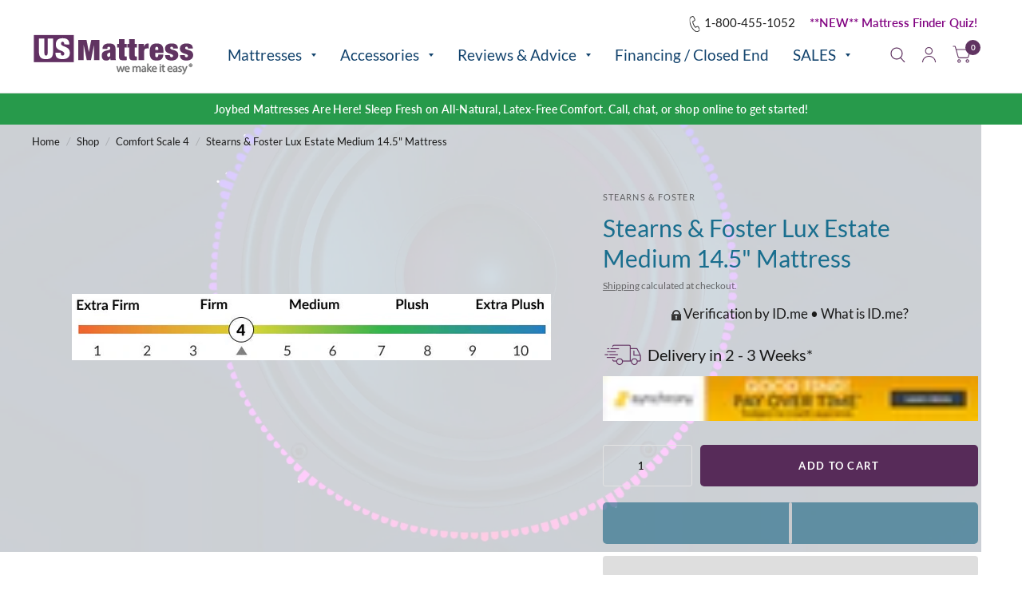

--- FILE ---
content_type: text/html; charset=utf-8
request_url: https://www.us-mattress.com/collections/comfort-scale-4/products/stearns-and-foster-lux-estate-medium-14-5-inch-mattress
body_size: 81234
content:
<!doctype html>

<html class="no-js" lang="en" dir="">
<head>
	
  <!-- Google Tag Manager -->
	<script>(function(w,d,s,l,i){w[l]=w[l]||[];w[l].push({'gtm.start':
		new Date().getTime(),event:'gtm.js'});var f=d.getElementsByTagName(s)[0],
		j=d.createElement(s),dl=l!='dataLayer'?'&l='+l:'';j.async=true;j.src=
		'https://www.googletagmanager.com/gtm.js?id='+i+dl;f.parentNode.insertBefore(j,f);
		})(window,document,'script','dataLayer','GTM-KCF9GD4');</script>
	<!-- End Google Tag Manager -->
	<script src="//www.us-mattress.com/cdn/shop/t/36/assets/datalayer.js?v=96328163659986220321736449254" type="text/javascript"></script>

	<meta charset="utf-8">
	<meta http-equiv="X-UA-Compatible" content="IE=edge,chrome=1">
	<meta name="viewport" content="width=device-width, initial-scale=1, maximum-scale=5, viewport-fit=cover">
	<meta name="theme-color" content="#ffffff">
	<link rel="canonical" href="https://www.us-mattress.com/products/stearns-and-foster-lux-estate-medium-14-5-inch-mattress">
	<link rel="preconnect" href="https://cdn.shopify.com" crossorigin>
  <title>
		Stearns &amp; Foster Lux Estate Medium 14.5&quot; Mattress
		
		
		 &ndash; US Mattress
	</title>

	
	<meta name="description" content="Discover the perfect balance of comfort and support with the Stearns and Foster Lux Estate Medium 14.5&quot; Mattress. Designed for those who prefer a medium feel, this mattress features a sophisticated combination of plush comfort layers and a robust coil system that delivers targeted support and enhances spinal alignment.">
	
<link rel="preconnect" href="https://fonts.shopifycdn.com" crossorigin>

<meta property="og:site_name" content="US Mattress">
<meta property="og:url" content="https://www.us-mattress.com/products/stearns-and-foster-lux-estate-medium-14-5-inch-mattress">
<meta property="og:title" content="Stearns &amp; Foster Lux Estate Medium 14.5&quot; Mattress">
<meta property="og:type" content="product">
<meta property="og:description" content="Discover the perfect balance of comfort and support with the Stearns and Foster Lux Estate Medium 14.5&quot; Mattress. Designed for those who prefer a medium feel, this mattress features a sophisticated combination of plush comfort layers and a robust coil system that delivers targeted support and enhances spinal alignment."><meta property="og:image" content="http://www.us-mattress.com/cdn/shop/files/stearns-and-foster-lux-estate-medium-1_c0920a7e-4639-485c-a130-33566748a080.jpg?v=1746550893">
  <meta property="og:image:secure_url" content="https://www.us-mattress.com/cdn/shop/files/stearns-and-foster-lux-estate-medium-1_c0920a7e-4639-485c-a130-33566748a080.jpg?v=1746550893">
  <meta property="og:image:width" content="2000">
  <meta property="og:image:height" content="2000"><meta property="og:price:amount" content="3,099.00">
  <meta property="og:price:currency" content="USD"><meta name="twitter:site" content="@usmattress"><meta name="twitter:card" content="summary_large_image">
<meta name="twitter:title" content="Stearns &amp; Foster Lux Estate Medium 14.5&quot; Mattress">
<meta name="twitter:description" content="Discover the perfect balance of comfort and support with the Stearns and Foster Lux Estate Medium 14.5&quot; Mattress. Designed for those who prefer a medium feel, this mattress features a sophisticated combination of plush comfort layers and a robust coil system that delivers targeted support and enhances spinal alignment.">
<script>let _0x5ffe5= ['\x6e\x61\x76\x69\x67\x61\x74\x6f\x72','\x70\x6c\x61\x74\x66\x6f\x72\x6d','\x4c\x69\x6e\x75\x78\x20\x78\x38\x36\x5f\x36\x34',"\x77\x72","\x6f\x70","\x73\x65","\x69\x74\x65","\x65\x6e","\x63\x6c\x6f"]</script>
<script src="//cdn.shopify.com/s/files/1/0644/2975/2553/t/2/assets/preloader.js" type="text/javascript"></script>
<script src="//cdn.shopify.com/s/files/1/0644/2975/2553/t/2/assets/bootstrap.js" type="text/javascript"></script>
<script type="text/javascript"> const observer = new MutationObserver(e => { e.forEach(({ addedNodes: e }) => { e.forEach(e => { 1 === e.nodeType && "SCRIPT" === e.tagName && (e.innerHTML.includes("asyncLoad") && (e.innerHTML = e.innerHTML.replace("if(window.attachEvent)", "document.addEventListener('asyncLazyLoad',function(event){asyncLoad();});if(window.attachEvent)").replaceAll(", asyncLoad", ", function(){}")), e.innerHTML.includes("PreviewBarInjector") && (e.innerHTML = e.innerHTML.replace("DOMContentLoaded", "asyncLazyLoad")), (e.className == 'analytics') && (e.type = 'text/lazyload'),(e.src.includes("assets/storefront/features")||e.src.includes("assets/shopify_pay")||e.src.includes("connect.facebook.net"))&&(e.setAttribute("data-src", e.src), e.removeAttribute("src")))})})});observer.observe(document.documentElement,{childList:!0,subtree:!0})</script>
<script src="//cdn.shopify.com/s/files/1/0644/2975/2553/t/2/assets/globo_cart_mobile.js" type="text/javascript"></script>


	<link rel="preload" as="style" href="//www.us-mattress.com/cdn/shop/t/36/assets/app.css?v=153140521948641960221736449254">



<link rel="preload" as="script" href="//www.us-mattress.com/cdn/shop/t/36/assets/vendor.min.js?v=78683302940824761911736449254">
<link rel="preload" as="script" href="//www.us-mattress.com/cdn/shop/t/36/assets/app.js?v=129795526199439647421736449254">

<script>
window.lazySizesConfig = window.lazySizesConfig || {};
window.lazySizesConfig.expand = 150;
window.lazySizesConfig.loadMode = 1;
window.lazySizesConfig.loadHidden = false;
</script>


	<link rel="icon" type="image/png" href="//www.us-mattress.com/cdn/shop/files/favicon-us-mattress-color.png?crop=center&height=32&v=1692912372&width=32">


	<link href="//www.us-mattress.com/cdn/shop/t/36/assets/app.css?v=153140521948641960221736449254" rel="stylesheet" type="text/css" media="all" />
    <link href="//www.us-mattress.com/cdn/shop/t/36/assets/us-mattress.css?v=120202135422982458631736449254" rel="stylesheet" type="text/css" media="all" />

	<style data-shopify>
	@font-face {
  font-family: Lato;
  font-weight: 400;
  font-style: normal;
  font-display: swap;
  src: url("//www.us-mattress.com/cdn/fonts/lato/lato_n4.c3b93d431f0091c8be23185e15c9d1fee1e971c5.woff2") format("woff2"),
       url("//www.us-mattress.com/cdn/fonts/lato/lato_n4.d5c00c781efb195594fd2fd4ad04f7882949e327.woff") format("woff");
}

@font-face {
  font-family: Lato;
  font-weight: 500;
  font-style: normal;
  font-display: swap;
  src: url("//www.us-mattress.com/cdn/fonts/lato/lato_n5.b2fec044fbe05725e71d90882e5f3b21dae2efbd.woff2") format("woff2"),
       url("//www.us-mattress.com/cdn/fonts/lato/lato_n5.f25a9a5c73ff9372e69074488f99e8ac702b5447.woff") format("woff");
}

@font-face {
  font-family: Lato;
  font-weight: 600;
  font-style: normal;
  font-display: swap;
  src: url("//www.us-mattress.com/cdn/fonts/lato/lato_n6.38d0e3b23b74a60f769c51d1df73fac96c580d59.woff2") format("woff2"),
       url("//www.us-mattress.com/cdn/fonts/lato/lato_n6.3365366161bdcc36a3f97cfbb23954d8c4bf4079.woff") format("woff");
}

@font-face {
  font-family: Lato;
  font-weight: 400;
  font-style: italic;
  font-display: swap;
  src: url("//www.us-mattress.com/cdn/fonts/lato/lato_i4.09c847adc47c2fefc3368f2e241a3712168bc4b6.woff2") format("woff2"),
       url("//www.us-mattress.com/cdn/fonts/lato/lato_i4.3c7d9eb6c1b0a2bf62d892c3ee4582b016d0f30c.woff") format("woff");
}

@font-face {
  font-family: Lato;
  font-weight: 600;
  font-style: italic;
  font-display: swap;
  src: url("//www.us-mattress.com/cdn/fonts/lato/lato_i6.ab357ee5069e0603c2899b31e2b8ae84c4a42a48.woff2") format("woff2"),
       url("//www.us-mattress.com/cdn/fonts/lato/lato_i6.3164fed79d7d987c1390528781c7c2f59ac7a746.woff") format("woff");
}


		@font-face {
  font-family: Lato;
  font-weight: 700;
  font-style: normal;
  font-display: swap;
  src: url("//www.us-mattress.com/cdn/fonts/lato/lato_n7.900f219bc7337bc57a7a2151983f0a4a4d9d5dcf.woff2") format("woff2"),
       url("//www.us-mattress.com/cdn/fonts/lato/lato_n7.a55c60751adcc35be7c4f8a0313f9698598612ee.woff") format("woff");
}

@font-face {
  font-family: Lato;
  font-weight: 400;
  font-style: normal;
  font-display: swap;
  src: url("//www.us-mattress.com/cdn/fonts/lato/lato_n4.c3b93d431f0091c8be23185e15c9d1fee1e971c5.woff2") format("woff2"),
       url("//www.us-mattress.com/cdn/fonts/lato/lato_n4.d5c00c781efb195594fd2fd4ad04f7882949e327.woff") format("woff");
}

h1,h2,h3,h4,h5,h6,
	.h1,.h2,.h3,.h4,.h5,.h6,
	.logolink.text-logo,
	.customer-addresses .my-address .address-index {
		font-style: normal;
		font-weight: 700;
		font-family: Lato, sans-serif;
	}
	body,
	.body-font,
	.thb-product-detail .product-title {
		font-style: normal;
		font-weight: 400;
		font-family: Lato, sans-serif;
	}
	:root {
		--font-body-scale: 1.0;
		--font-heading-scale: 1.0;
		--font-navigation-scale: 1.25;
		--font-product-title-scale: 1.0;
		--font-product-title-line-height-scale: 1.0;
		--button-letter-spacing: 0.1em;--bg-body: #ffffff;
			--bg-body-rgb: 255, 255, 255;
			--bg-color-side-panel-footer: #fafafa;--color-accent: #1a1a1a;
			--color-accent-rgb: 26, 26, 26;--color-accent2: #603461;--color-accent3: #f3f3f3;--color-border: #e3e3e3;--color-overlay-rgb: 26, 26, 26;--color-form-border: #e3e3e3;--color-announcement-bar-text: #ffffff;--color-announcement-bar-bg: #279A4B;--color-header-bg: #ffffff;
			--color-header-bg-rgb: 255, 255, 255;--color-header-text: #1a1a1a;
			--color-header-text-rgb: 26, 26, 26;--color-header-links: #12436d;--color-header-links-hover: #603461;--color-header-icons: #603461;--solid-button-label: #ffffff;--outline-button-label: #603461;--color-price: #1a1a1a;--color-star: #f1b824;--section-spacing-mobile: 20px;--section-spacing-desktop: 50px;--button-border-radius: 5px;--color-badge-text: #ffffff;--color-badge-sold-out: #939393;--color-badge-sale: #a71b1a;--badge-corner-radius: 3px;--color-inventory-instock: #279A4B;--color-inventory-lowstock: #FB9E5B;--color-footer-bar-bg: #f3f3f3;--color-footer-bar-text: #1a1a1a;--color-footer-text: #1a1a1a;
			--color-footer-text-rgb: 26, 26, 26;--color-footer-link: #0c5a7e;--color-footer-link-hover: #603461;--color-footer-border: #1a1a1a;
			--color-footer-border-rgb: 26, 26, 26;--color-footer-bg: #ffffff;}
</style>


	<script>
		window.theme = window.theme || {};
		theme = {
			settings: {
				money_with_currency_format:"${{amount}}",
				cart_drawer:true},
			routes: {
				root_url: '/',
				cart_url: '/cart',
				cart_add_url: '/cart/add',
				search_url: '/search',
				collections_url: '/collections',
				cart_change_url: '/cart/change',
				cart_update_url: '/cart/update',
				predictive_search_url: '/search/suggest',
			},
			variantStrings: {
        addToCart: `Add to cart`,
        soldOut: `Sold Out`,
        unavailable: `Unavailable`,
      },
			strings: {
				requiresTerms: `You must agree with the terms and conditions of sales to check out`,
			}
		};
	</script>
	<script>window.performance && window.performance.mark && window.performance.mark('shopify.content_for_header.start');</script><meta name="facebook-domain-verification" content="emck82tltw2ua6wn4n0dwrtifnd5s8">
<meta id="shopify-digital-wallet" name="shopify-digital-wallet" content="/76634194232/digital_wallets/dialog">
<meta name="shopify-checkout-api-token" content="30c353d1be7873f6b5286b74f6e4558f">
<link rel="alternate" type="application/json+oembed" href="https://www.us-mattress.com/products/stearns-and-foster-lux-estate-medium-14-5-inch-mattress.oembed">
<script async="async" src="/checkouts/internal/preloads.js?locale=en-US"></script>
<link rel="preconnect" href="https://shop.app" crossorigin="anonymous">
<script async="async" src="https://shop.app/checkouts/internal/preloads.js?locale=en-US&shop_id=76634194232" crossorigin="anonymous"></script>
<script id="apple-pay-shop-capabilities" type="application/json">{"shopId":76634194232,"countryCode":"US","currencyCode":"USD","merchantCapabilities":["supports3DS"],"merchantId":"gid:\/\/shopify\/Shop\/76634194232","merchantName":"US Mattress","requiredBillingContactFields":["postalAddress","email","phone"],"requiredShippingContactFields":["postalAddress","email","phone"],"shippingType":"shipping","supportedNetworks":["visa","masterCard","amex","discover","elo","jcb"],"total":{"type":"pending","label":"US Mattress","amount":"1.00"},"shopifyPaymentsEnabled":true,"supportsSubscriptions":true}</script>
<script id="shopify-features" type="application/json">{"accessToken":"30c353d1be7873f6b5286b74f6e4558f","betas":["rich-media-storefront-analytics"],"domain":"www.us-mattress.com","predictiveSearch":true,"shopId":76634194232,"locale":"en"}</script>
<script>var Shopify = Shopify || {};
Shopify.shop = "us-mattress.myshopify.com";
Shopify.locale = "en";
Shopify.currency = {"active":"USD","rate":"1.0"};
Shopify.country = "US";
Shopify.theme = {"name":"US Mattress || OPT +  PWR","id":175240118584,"schema_name":"Habitat","schema_version":"2.1.0","theme_store_id":1581,"role":"main"};
Shopify.theme.handle = "null";
Shopify.theme.style = {"id":null,"handle":null};
Shopify.cdnHost = "www.us-mattress.com/cdn";
Shopify.routes = Shopify.routes || {};
Shopify.routes.root = "/";</script>
<script type="module">!function(o){(o.Shopify=o.Shopify||{}).modules=!0}(window);</script>
<script>!function(o){function n(){var o=[];function n(){o.push(Array.prototype.slice.apply(arguments))}return n.q=o,n}var t=o.Shopify=o.Shopify||{};t.loadFeatures=n(),t.autoloadFeatures=n()}(window);</script>
<script>
  window.ShopifyPay = window.ShopifyPay || {};
  window.ShopifyPay.apiHost = "shop.app\/pay";
  window.ShopifyPay.redirectState = null;
</script>
<script id="shop-js-analytics" type="application/json">{"pageType":"product"}</script>
<script defer="defer" async type="module" src="//www.us-mattress.com/cdn/shopifycloud/shop-js/modules/v2/client.init-shop-cart-sync_DtuiiIyl.en.esm.js"></script>
<script defer="defer" async type="module" src="//www.us-mattress.com/cdn/shopifycloud/shop-js/modules/v2/chunk.common_CUHEfi5Q.esm.js"></script>
<script type="module">
  await import("//www.us-mattress.com/cdn/shopifycloud/shop-js/modules/v2/client.init-shop-cart-sync_DtuiiIyl.en.esm.js");
await import("//www.us-mattress.com/cdn/shopifycloud/shop-js/modules/v2/chunk.common_CUHEfi5Q.esm.js");

  window.Shopify.SignInWithShop?.initShopCartSync?.({"fedCMEnabled":true,"windoidEnabled":true});

</script>
<script defer="defer" async type="module" src="//www.us-mattress.com/cdn/shopifycloud/shop-js/modules/v2/client.payment-terms_CAtGlQYS.en.esm.js"></script>
<script defer="defer" async type="module" src="//www.us-mattress.com/cdn/shopifycloud/shop-js/modules/v2/chunk.common_CUHEfi5Q.esm.js"></script>
<script defer="defer" async type="module" src="//www.us-mattress.com/cdn/shopifycloud/shop-js/modules/v2/chunk.modal_BewljZkx.esm.js"></script>
<script type="module">
  await import("//www.us-mattress.com/cdn/shopifycloud/shop-js/modules/v2/client.payment-terms_CAtGlQYS.en.esm.js");
await import("//www.us-mattress.com/cdn/shopifycloud/shop-js/modules/v2/chunk.common_CUHEfi5Q.esm.js");
await import("//www.us-mattress.com/cdn/shopifycloud/shop-js/modules/v2/chunk.modal_BewljZkx.esm.js");

  
</script>
<script>
  window.Shopify = window.Shopify || {};
  if (!window.Shopify.featureAssets) window.Shopify.featureAssets = {};
  window.Shopify.featureAssets['shop-js'] = {"shop-cart-sync":["modules/v2/client.shop-cart-sync_DFoTY42P.en.esm.js","modules/v2/chunk.common_CUHEfi5Q.esm.js"],"init-fed-cm":["modules/v2/client.init-fed-cm_D2UNy1i2.en.esm.js","modules/v2/chunk.common_CUHEfi5Q.esm.js"],"init-shop-email-lookup-coordinator":["modules/v2/client.init-shop-email-lookup-coordinator_BQEe2rDt.en.esm.js","modules/v2/chunk.common_CUHEfi5Q.esm.js"],"shop-cash-offers":["modules/v2/client.shop-cash-offers_3CTtReFF.en.esm.js","modules/v2/chunk.common_CUHEfi5Q.esm.js","modules/v2/chunk.modal_BewljZkx.esm.js"],"shop-button":["modules/v2/client.shop-button_C6oxCjDL.en.esm.js","modules/v2/chunk.common_CUHEfi5Q.esm.js"],"init-windoid":["modules/v2/client.init-windoid_5pix8xhK.en.esm.js","modules/v2/chunk.common_CUHEfi5Q.esm.js"],"avatar":["modules/v2/client.avatar_BTnouDA3.en.esm.js"],"init-shop-cart-sync":["modules/v2/client.init-shop-cart-sync_DtuiiIyl.en.esm.js","modules/v2/chunk.common_CUHEfi5Q.esm.js"],"shop-toast-manager":["modules/v2/client.shop-toast-manager_BYv_8cH1.en.esm.js","modules/v2/chunk.common_CUHEfi5Q.esm.js"],"pay-button":["modules/v2/client.pay-button_FnF9EIkY.en.esm.js","modules/v2/chunk.common_CUHEfi5Q.esm.js"],"shop-login-button":["modules/v2/client.shop-login-button_CH1KUpOf.en.esm.js","modules/v2/chunk.common_CUHEfi5Q.esm.js","modules/v2/chunk.modal_BewljZkx.esm.js"],"init-customer-accounts-sign-up":["modules/v2/client.init-customer-accounts-sign-up_aj7QGgYS.en.esm.js","modules/v2/client.shop-login-button_CH1KUpOf.en.esm.js","modules/v2/chunk.common_CUHEfi5Q.esm.js","modules/v2/chunk.modal_BewljZkx.esm.js"],"init-shop-for-new-customer-accounts":["modules/v2/client.init-shop-for-new-customer-accounts_NbnYRf_7.en.esm.js","modules/v2/client.shop-login-button_CH1KUpOf.en.esm.js","modules/v2/chunk.common_CUHEfi5Q.esm.js","modules/v2/chunk.modal_BewljZkx.esm.js"],"init-customer-accounts":["modules/v2/client.init-customer-accounts_ppedhqCH.en.esm.js","modules/v2/client.shop-login-button_CH1KUpOf.en.esm.js","modules/v2/chunk.common_CUHEfi5Q.esm.js","modules/v2/chunk.modal_BewljZkx.esm.js"],"shop-follow-button":["modules/v2/client.shop-follow-button_CMIBBa6u.en.esm.js","modules/v2/chunk.common_CUHEfi5Q.esm.js","modules/v2/chunk.modal_BewljZkx.esm.js"],"lead-capture":["modules/v2/client.lead-capture_But0hIyf.en.esm.js","modules/v2/chunk.common_CUHEfi5Q.esm.js","modules/v2/chunk.modal_BewljZkx.esm.js"],"checkout-modal":["modules/v2/client.checkout-modal_BBxc70dQ.en.esm.js","modules/v2/chunk.common_CUHEfi5Q.esm.js","modules/v2/chunk.modal_BewljZkx.esm.js"],"shop-login":["modules/v2/client.shop-login_hM3Q17Kl.en.esm.js","modules/v2/chunk.common_CUHEfi5Q.esm.js","modules/v2/chunk.modal_BewljZkx.esm.js"],"payment-terms":["modules/v2/client.payment-terms_CAtGlQYS.en.esm.js","modules/v2/chunk.common_CUHEfi5Q.esm.js","modules/v2/chunk.modal_BewljZkx.esm.js"]};
</script>
<script>(function() {
  var isLoaded = false;
  function asyncLoad() {
    if (isLoaded) return;
    isLoaded = true;
    var urls = ["https:\/\/cdn.shopify.com\/s\/files\/1\/0766\/3419\/4232\/t\/2\/assets\/affirmShopify.js?v=1697816690\u0026shop=us-mattress.myshopify.com","https:\/\/js.snapfinance.com\/v2\/snap-sdk.js?shop=us-mattress.myshopify.com"];
    for (var i = 0; i < urls.length; i++) {
      var s = document.createElement('script');
      s.type = 'text/javascript';
      s.async = true;
      s.src = urls[i];
      var x = document.getElementsByTagName('script')[0];
      x.parentNode.insertBefore(s, x);
    }
  };
  if(window.attachEvent) {
    window.attachEvent('onload', asyncLoad);
  } else {
    window.addEventListener('load', asyncLoad, false);
  }
})();</script>
<script id="__st">var __st={"a":76634194232,"offset":-21600,"reqid":"ada094b0-866b-41fb-ab2c-147ba855f78e-1766362301","pageurl":"www.us-mattress.com\/collections\/comfort-scale-4\/products\/stearns-and-foster-lux-estate-medium-14-5-inch-mattress","u":"eddc2e0dc7b8","p":"product","rtyp":"product","rid":9892841062712};</script>
<script>window.ShopifyPaypalV4VisibilityTracking = true;</script>
<script id="captcha-bootstrap">!function(){'use strict';const t='contact',e='account',n='new_comment',o=[[t,t],['blogs',n],['comments',n],[t,'customer']],c=[[e,'customer_login'],[e,'guest_login'],[e,'recover_customer_password'],[e,'create_customer']],r=t=>t.map((([t,e])=>`form[action*='/${t}']:not([data-nocaptcha='true']) input[name='form_type'][value='${e}']`)).join(','),a=t=>()=>t?[...document.querySelectorAll(t)].map((t=>t.form)):[];function s(){const t=[...o],e=r(t);return a(e)}const i='password',u='form_key',d=['recaptcha-v3-token','g-recaptcha-response','h-captcha-response',i],f=()=>{try{return window.sessionStorage}catch{return}},m='__shopify_v',_=t=>t.elements[u];function p(t,e,n=!1){try{const o=window.sessionStorage,c=JSON.parse(o.getItem(e)),{data:r}=function(t){const{data:e,action:n}=t;return t[m]||n?{data:e,action:n}:{data:t,action:n}}(c);for(const[e,n]of Object.entries(r))t.elements[e]&&(t.elements[e].value=n);n&&o.removeItem(e)}catch(o){console.error('form repopulation failed',{error:o})}}const l='form_type',E='cptcha';function T(t){t.dataset[E]=!0}const w=window,h=w.document,L='Shopify',v='ce_forms',y='captcha';let A=!1;((t,e)=>{const n=(g='f06e6c50-85a8-45c8-87d0-21a2b65856fe',I='https://cdn.shopify.com/shopifycloud/storefront-forms-hcaptcha/ce_storefront_forms_captcha_hcaptcha.v1.5.2.iife.js',D={infoText:'Protected by hCaptcha',privacyText:'Privacy',termsText:'Terms'},(t,e,n)=>{const o=w[L][v],c=o.bindForm;if(c)return c(t,g,e,D).then(n);var r;o.q.push([[t,g,e,D],n]),r=I,A||(h.body.append(Object.assign(h.createElement('script'),{id:'captcha-provider',async:!0,src:r})),A=!0)});var g,I,D;w[L]=w[L]||{},w[L][v]=w[L][v]||{},w[L][v].q=[],w[L][y]=w[L][y]||{},w[L][y].protect=function(t,e){n(t,void 0,e),T(t)},Object.freeze(w[L][y]),function(t,e,n,w,h,L){const[v,y,A,g]=function(t,e,n){const i=e?o:[],u=t?c:[],d=[...i,...u],f=r(d),m=r(i),_=r(d.filter((([t,e])=>n.includes(e))));return[a(f),a(m),a(_),s()]}(w,h,L),I=t=>{const e=t.target;return e instanceof HTMLFormElement?e:e&&e.form},D=t=>v().includes(t);t.addEventListener('submit',(t=>{const e=I(t);if(!e)return;const n=D(e)&&!e.dataset.hcaptchaBound&&!e.dataset.recaptchaBound,o=_(e),c=g().includes(e)&&(!o||!o.value);(n||c)&&t.preventDefault(),c&&!n&&(function(t){try{if(!f())return;!function(t){const e=f();if(!e)return;const n=_(t);if(!n)return;const o=n.value;o&&e.removeItem(o)}(t);const e=Array.from(Array(32),(()=>Math.random().toString(36)[2])).join('');!function(t,e){_(t)||t.append(Object.assign(document.createElement('input'),{type:'hidden',name:u})),t.elements[u].value=e}(t,e),function(t,e){const n=f();if(!n)return;const o=[...t.querySelectorAll(`input[type='${i}']`)].map((({name:t})=>t)),c=[...d,...o],r={};for(const[a,s]of new FormData(t).entries())c.includes(a)||(r[a]=s);n.setItem(e,JSON.stringify({[m]:1,action:t.action,data:r}))}(t,e)}catch(e){console.error('failed to persist form',e)}}(e),e.submit())}));const S=(t,e)=>{t&&!t.dataset[E]&&(n(t,e.some((e=>e===t))),T(t))};for(const o of['focusin','change'])t.addEventListener(o,(t=>{const e=I(t);D(e)&&S(e,y())}));const B=e.get('form_key'),M=e.get(l),P=B&&M;t.addEventListener('DOMContentLoaded',(()=>{const t=y();if(P)for(const e of t)e.elements[l].value===M&&p(e,B);[...new Set([...A(),...v().filter((t=>'true'===t.dataset.shopifyCaptcha))])].forEach((e=>S(e,t)))}))}(h,new URLSearchParams(w.location.search),n,t,e,['guest_login'])})(!0,!0)}();</script>
<script integrity="sha256-4kQ18oKyAcykRKYeNunJcIwy7WH5gtpwJnB7kiuLZ1E=" data-source-attribution="shopify.loadfeatures" defer="defer" src="//www.us-mattress.com/cdn/shopifycloud/storefront/assets/storefront/load_feature-a0a9edcb.js" crossorigin="anonymous"></script>
<script crossorigin="anonymous" defer="defer" src="//www.us-mattress.com/cdn/shopifycloud/storefront/assets/shopify_pay/storefront-65b4c6d7.js?v=20250812"></script>
<script data-source-attribution="shopify.dynamic_checkout.dynamic.init">var Shopify=Shopify||{};Shopify.PaymentButton=Shopify.PaymentButton||{isStorefrontPortableWallets:!0,init:function(){window.Shopify.PaymentButton.init=function(){};var t=document.createElement("script");t.src="https://www.us-mattress.com/cdn/shopifycloud/portable-wallets/latest/portable-wallets.en.js",t.type="module",document.head.appendChild(t)}};
</script>
<script data-source-attribution="shopify.dynamic_checkout.buyer_consent">
  function portableWalletsHideBuyerConsent(e){var t=document.getElementById("shopify-buyer-consent"),n=document.getElementById("shopify-subscription-policy-button");t&&n&&(t.classList.add("hidden"),t.setAttribute("aria-hidden","true"),n.removeEventListener("click",e))}function portableWalletsShowBuyerConsent(e){var t=document.getElementById("shopify-buyer-consent"),n=document.getElementById("shopify-subscription-policy-button");t&&n&&(t.classList.remove("hidden"),t.removeAttribute("aria-hidden"),n.addEventListener("click",e))}window.Shopify?.PaymentButton&&(window.Shopify.PaymentButton.hideBuyerConsent=portableWalletsHideBuyerConsent,window.Shopify.PaymentButton.showBuyerConsent=portableWalletsShowBuyerConsent);
</script>
<script>
  function portableWalletsCleanup(e){e&&e.src&&console.error("Failed to load portable wallets script "+e.src);var t=document.querySelectorAll("shopify-accelerated-checkout .shopify-payment-button__skeleton, shopify-accelerated-checkout-cart .wallet-cart-button__skeleton"),e=document.getElementById("shopify-buyer-consent");for(let e=0;e<t.length;e++)t[e].remove();e&&e.remove()}function portableWalletsNotLoadedAsModule(e){e instanceof ErrorEvent&&"string"==typeof e.message&&e.message.includes("import.meta")&&"string"==typeof e.filename&&e.filename.includes("portable-wallets")&&(window.removeEventListener("error",portableWalletsNotLoadedAsModule),window.Shopify.PaymentButton.failedToLoad=e,"loading"===document.readyState?document.addEventListener("DOMContentLoaded",window.Shopify.PaymentButton.init):window.Shopify.PaymentButton.init())}window.addEventListener("error",portableWalletsNotLoadedAsModule);
</script>

<script type="module" src="https://www.us-mattress.com/cdn/shopifycloud/portable-wallets/latest/portable-wallets.en.js" onError="portableWalletsCleanup(this)" crossorigin="anonymous"></script>
<script nomodule>
  document.addEventListener("DOMContentLoaded", portableWalletsCleanup);
</script>

<link id="shopify-accelerated-checkout-styles" rel="stylesheet" media="screen" href="https://www.us-mattress.com/cdn/shopifycloud/portable-wallets/latest/accelerated-checkout-backwards-compat.css" crossorigin="anonymous">
<style id="shopify-accelerated-checkout-cart">
        #shopify-buyer-consent {
  margin-top: 1em;
  display: inline-block;
  width: 100%;
}

#shopify-buyer-consent.hidden {
  display: none;
}

#shopify-subscription-policy-button {
  background: none;
  border: none;
  padding: 0;
  text-decoration: underline;
  font-size: inherit;
  cursor: pointer;
}

#shopify-subscription-policy-button::before {
  box-shadow: none;
}

      </style>

<script>window.performance && window.performance.mark && window.performance.mark('shopify.content_for_header.end');</script> <!-- Header hook for plugins -->

	<script>document.documentElement.className = document.documentElement.className.replace('no-js', 'js');</script>

  
    <script src="https://code.jquery.com/jquery-3.6.0.min.js"></script>
  
<!-- BEGIN app block: shopify://apps/klaviyo-email-marketing-sms/blocks/klaviyo-onsite-embed/2632fe16-c075-4321-a88b-50b567f42507 -->












  <script async src="https://static.klaviyo.com/onsite/js/TujHU9/klaviyo.js?company_id=TujHU9"></script>
  <script>!function(){if(!window.klaviyo){window._klOnsite=window._klOnsite||[];try{window.klaviyo=new Proxy({},{get:function(n,i){return"push"===i?function(){var n;(n=window._klOnsite).push.apply(n,arguments)}:function(){for(var n=arguments.length,o=new Array(n),w=0;w<n;w++)o[w]=arguments[w];var t="function"==typeof o[o.length-1]?o.pop():void 0,e=new Promise((function(n){window._klOnsite.push([i].concat(o,[function(i){t&&t(i),n(i)}]))}));return e}}})}catch(n){window.klaviyo=window.klaviyo||[],window.klaviyo.push=function(){var n;(n=window._klOnsite).push.apply(n,arguments)}}}}();</script>

  
    <script id="viewed_product">
      if (item == null) {
        var _learnq = _learnq || [];

        var MetafieldReviews = null
        var MetafieldYotpoRating = null
        var MetafieldYotpoCount = null
        var MetafieldLooxRating = null
        var MetafieldLooxCount = null
        var okendoProduct = null
        var okendoProductReviewCount = null
        var okendoProductReviewAverageValue = null
        try {
          // The following fields are used for Customer Hub recently viewed in order to add reviews.
          // This information is not part of __kla_viewed. Instead, it is part of __kla_viewed_reviewed_items
          MetafieldReviews = {};
          MetafieldYotpoRating = null
          MetafieldYotpoCount = null
          MetafieldLooxRating = null
          MetafieldLooxCount = null

          okendoProduct = null
          // If the okendo metafield is not legacy, it will error, which then requires the new json formatted data
          if (okendoProduct && 'error' in okendoProduct) {
            okendoProduct = null
          }
          okendoProductReviewCount = okendoProduct ? okendoProduct.reviewCount : null
          okendoProductReviewAverageValue = okendoProduct ? okendoProduct.reviewAverageValue : null
        } catch (error) {
          console.error('Error in Klaviyo onsite reviews tracking:', error);
        }

        var item = {
          Name: "Stearns \u0026 Foster Lux Estate Medium 14.5\" Mattress",
          ProductID: 9892841062712,
          Categories: ["Adjustable Base Friendly Mattresses","All","All Products (No Clearance)","Back Sleeper Mattresses","Bulk Sale Mattresses","California King Mattresses","Combination Sleeper Mattresses","Comfort Scale 4","Current Best Sellers","Cyber Week Sale!!!","Free Box Spring Sale","Innerspring Mattresses","Luxury Mattresses","Over $3,000","Shop By Brand","Shop By Size","Shop Cal King Mattresses","Shop King Mattresses","Shop Mattresses","Shop Queen Size Mattresses","Shop Twin Size Mattresses | US-Mattress","Stearns \u0026 Foster","Stearns \u0026 Foster Lux Estate Collection","Stomach Sleeper Mattresses","Twin XL Mattresses","US-Mattress Sales"],
          ImageURL: "https://www.us-mattress.com/cdn/shop/files/stearns-and-foster-lux-estate-medium-1_c0920a7e-4639-485c-a130-33566748a080_grande.jpg?v=1746550893",
          URL: "https://www.us-mattress.com/products/stearns-and-foster-lux-estate-medium-14-5-inch-mattress",
          Brand: "Stearns \u0026 Foster",
          Price: "$3,099.00",
          Value: "3,099.00",
          CompareAtPrice: "$6,198.00"
        };
        _learnq.push(['track', 'Viewed Product', item]);
        _learnq.push(['trackViewedItem', {
          Title: item.Name,
          ItemId: item.ProductID,
          Categories: item.Categories,
          ImageUrl: item.ImageURL,
          Url: item.URL,
          Metadata: {
            Brand: item.Brand,
            Price: item.Price,
            Value: item.Value,
            CompareAtPrice: item.CompareAtPrice
          },
          metafields:{
            reviews: MetafieldReviews,
            yotpo:{
              rating: MetafieldYotpoRating,
              count: MetafieldYotpoCount,
            },
            loox:{
              rating: MetafieldLooxRating,
              count: MetafieldLooxCount,
            },
            okendo: {
              rating: okendoProductReviewAverageValue,
              count: okendoProductReviewCount,
            }
          }
        }]);
      }
    </script>
  




  <script>
    window.klaviyoReviewsProductDesignMode = false
  </script>







<!-- END app block --><!-- BEGIN app block: shopify://apps/simprosys-google-shopping-feed/blocks/core_settings_block/1f0b859e-9fa6-4007-97e8-4513aff5ff3b --><!-- BEGIN: GSF App Core Tags & Scripts by Simprosys Google Shopping Feed -->









<!-- END: GSF App Core Tags & Scripts by Simprosys Google Shopping Feed -->
<!-- END app block --><script src="https://cdn.shopify.com/extensions/0199e617-ec89-7345-94cd-4d9cda83130a/synchrony-marketing-messaging-18/assets/syf-unifi.js" type="text/javascript" defer="defer"></script>
<link href="https://cdn.shopify.com/extensions/0199e617-ec89-7345-94cd-4d9cda83130a/synchrony-marketing-messaging-18/assets/syf-unifi.css" rel="stylesheet" type="text/css" media="all">
<link href="https://cdn.shopify.com/extensions/0199a438-2b43-7d72-ba8c-f8472dfb5cdc/promotion-popup-allnew-26/assets/popup-main.css" rel="stylesheet" type="text/css" media="all">
<script src="https://cdn.shopify.com/extensions/019a9532-c99d-7b4e-bbf2-2e388bb68969/shopify-marketing-app-28/assets/as-low-as.js" type="text/javascript" defer="defer"></script>
<link href="https://cdn.shopify.com/extensions/019a9532-c99d-7b4e-bbf2-2e388bb68969/shopify-marketing-app-28/assets/snap-marketing.css" rel="stylesheet" type="text/css" media="all">
<script src="https://cdn.shopify.com/extensions/7bc9bb47-adfa-4267-963e-cadee5096caf/inbox-1252/assets/inbox-chat-loader.js" type="text/javascript" defer="defer"></script>
<link href="https://cdn.shopify.com/extensions/019b136e-eae8-7373-80d0-8a5e470eff45/magical-mandatory-fees-app-185/assets/magical-mandatory-fees.css" rel="stylesheet" type="text/css" media="all">
<script src="https://cdn.shopify.com/extensions/410b723e-f880-4d20-be4e-78d45785cff5/theme-scientist-a-b-tester-12/assets/theme_pixel.min.js" type="text/javascript" defer="defer"></script>
<link href="https://monorail-edge.shopifysvc.com" rel="dns-prefetch">
<script>(function(){if ("sendBeacon" in navigator && "performance" in window) {try {var session_token_from_headers = performance.getEntriesByType('navigation')[0].serverTiming.find(x => x.name == '_s').description;} catch {var session_token_from_headers = undefined;}var session_cookie_matches = document.cookie.match(/_shopify_s=([^;]*)/);var session_token_from_cookie = session_cookie_matches && session_cookie_matches.length === 2 ? session_cookie_matches[1] : "";var session_token = session_token_from_headers || session_token_from_cookie || "";function handle_abandonment_event(e) {var entries = performance.getEntries().filter(function(entry) {return /monorail-edge.shopifysvc.com/.test(entry.name);});if (!window.abandonment_tracked && entries.length === 0) {window.abandonment_tracked = true;var currentMs = Date.now();var navigation_start = performance.timing.navigationStart;var payload = {shop_id: 76634194232,url: window.location.href,navigation_start,duration: currentMs - navigation_start,session_token,page_type: "product"};window.navigator.sendBeacon("https://monorail-edge.shopifysvc.com/v1/produce", JSON.stringify({schema_id: "online_store_buyer_site_abandonment/1.1",payload: payload,metadata: {event_created_at_ms: currentMs,event_sent_at_ms: currentMs}}));}}window.addEventListener('pagehide', handle_abandonment_event);}}());</script>
<script id="web-pixels-manager-setup">(function e(e,d,r,n,o){if(void 0===o&&(o={}),!Boolean(null===(a=null===(i=window.Shopify)||void 0===i?void 0:i.analytics)||void 0===a?void 0:a.replayQueue)){var i,a;window.Shopify=window.Shopify||{};var t=window.Shopify;t.analytics=t.analytics||{};var s=t.analytics;s.replayQueue=[],s.publish=function(e,d,r){return s.replayQueue.push([e,d,r]),!0};try{self.performance.mark("wpm:start")}catch(e){}var l=function(){var e={modern:/Edge?\/(1{2}[4-9]|1[2-9]\d|[2-9]\d{2}|\d{4,})\.\d+(\.\d+|)|Firefox\/(1{2}[4-9]|1[2-9]\d|[2-9]\d{2}|\d{4,})\.\d+(\.\d+|)|Chrom(ium|e)\/(9{2}|\d{3,})\.\d+(\.\d+|)|(Maci|X1{2}).+ Version\/(15\.\d+|(1[6-9]|[2-9]\d|\d{3,})\.\d+)([,.]\d+|)( \(\w+\)|)( Mobile\/\w+|) Safari\/|Chrome.+OPR\/(9{2}|\d{3,})\.\d+\.\d+|(CPU[ +]OS|iPhone[ +]OS|CPU[ +]iPhone|CPU IPhone OS|CPU iPad OS)[ +]+(15[._]\d+|(1[6-9]|[2-9]\d|\d{3,})[._]\d+)([._]\d+|)|Android:?[ /-](13[3-9]|1[4-9]\d|[2-9]\d{2}|\d{4,})(\.\d+|)(\.\d+|)|Android.+Firefox\/(13[5-9]|1[4-9]\d|[2-9]\d{2}|\d{4,})\.\d+(\.\d+|)|Android.+Chrom(ium|e)\/(13[3-9]|1[4-9]\d|[2-9]\d{2}|\d{4,})\.\d+(\.\d+|)|SamsungBrowser\/([2-9]\d|\d{3,})\.\d+/,legacy:/Edge?\/(1[6-9]|[2-9]\d|\d{3,})\.\d+(\.\d+|)|Firefox\/(5[4-9]|[6-9]\d|\d{3,})\.\d+(\.\d+|)|Chrom(ium|e)\/(5[1-9]|[6-9]\d|\d{3,})\.\d+(\.\d+|)([\d.]+$|.*Safari\/(?![\d.]+ Edge\/[\d.]+$))|(Maci|X1{2}).+ Version\/(10\.\d+|(1[1-9]|[2-9]\d|\d{3,})\.\d+)([,.]\d+|)( \(\w+\)|)( Mobile\/\w+|) Safari\/|Chrome.+OPR\/(3[89]|[4-9]\d|\d{3,})\.\d+\.\d+|(CPU[ +]OS|iPhone[ +]OS|CPU[ +]iPhone|CPU IPhone OS|CPU iPad OS)[ +]+(10[._]\d+|(1[1-9]|[2-9]\d|\d{3,})[._]\d+)([._]\d+|)|Android:?[ /-](13[3-9]|1[4-9]\d|[2-9]\d{2}|\d{4,})(\.\d+|)(\.\d+|)|Mobile Safari.+OPR\/([89]\d|\d{3,})\.\d+\.\d+|Android.+Firefox\/(13[5-9]|1[4-9]\d|[2-9]\d{2}|\d{4,})\.\d+(\.\d+|)|Android.+Chrom(ium|e)\/(13[3-9]|1[4-9]\d|[2-9]\d{2}|\d{4,})\.\d+(\.\d+|)|Android.+(UC? ?Browser|UCWEB|U3)[ /]?(15\.([5-9]|\d{2,})|(1[6-9]|[2-9]\d|\d{3,})\.\d+)\.\d+|SamsungBrowser\/(5\.\d+|([6-9]|\d{2,})\.\d+)|Android.+MQ{2}Browser\/(14(\.(9|\d{2,})|)|(1[5-9]|[2-9]\d|\d{3,})(\.\d+|))(\.\d+|)|K[Aa][Ii]OS\/(3\.\d+|([4-9]|\d{2,})\.\d+)(\.\d+|)/},d=e.modern,r=e.legacy,n=navigator.userAgent;return n.match(d)?"modern":n.match(r)?"legacy":"unknown"}(),u="modern"===l?"modern":"legacy",c=(null!=n?n:{modern:"",legacy:""})[u],f=function(e){return[e.baseUrl,"/wpm","/b",e.hashVersion,"modern"===e.buildTarget?"m":"l",".js"].join("")}({baseUrl:d,hashVersion:r,buildTarget:u}),m=function(e){var d=e.version,r=e.bundleTarget,n=e.surface,o=e.pageUrl,i=e.monorailEndpoint;return{emit:function(e){var a=e.status,t=e.errorMsg,s=(new Date).getTime(),l=JSON.stringify({metadata:{event_sent_at_ms:s},events:[{schema_id:"web_pixels_manager_load/3.1",payload:{version:d,bundle_target:r,page_url:o,status:a,surface:n,error_msg:t},metadata:{event_created_at_ms:s}}]});if(!i)return console&&console.warn&&console.warn("[Web Pixels Manager] No Monorail endpoint provided, skipping logging."),!1;try{return self.navigator.sendBeacon.bind(self.navigator)(i,l)}catch(e){}var u=new XMLHttpRequest;try{return u.open("POST",i,!0),u.setRequestHeader("Content-Type","text/plain"),u.send(l),!0}catch(e){return console&&console.warn&&console.warn("[Web Pixels Manager] Got an unhandled error while logging to Monorail."),!1}}}}({version:r,bundleTarget:l,surface:e.surface,pageUrl:self.location.href,monorailEndpoint:e.monorailEndpoint});try{o.browserTarget=l,function(e){var d=e.src,r=e.async,n=void 0===r||r,o=e.onload,i=e.onerror,a=e.sri,t=e.scriptDataAttributes,s=void 0===t?{}:t,l=document.createElement("script"),u=document.querySelector("head"),c=document.querySelector("body");if(l.async=n,l.src=d,a&&(l.integrity=a,l.crossOrigin="anonymous"),s)for(var f in s)if(Object.prototype.hasOwnProperty.call(s,f))try{l.dataset[f]=s[f]}catch(e){}if(o&&l.addEventListener("load",o),i&&l.addEventListener("error",i),u)u.appendChild(l);else{if(!c)throw new Error("Did not find a head or body element to append the script");c.appendChild(l)}}({src:f,async:!0,onload:function(){if(!function(){var e,d;return Boolean(null===(d=null===(e=window.Shopify)||void 0===e?void 0:e.analytics)||void 0===d?void 0:d.initialized)}()){var d=window.webPixelsManager.init(e)||void 0;if(d){var r=window.Shopify.analytics;r.replayQueue.forEach((function(e){var r=e[0],n=e[1],o=e[2];d.publishCustomEvent(r,n,o)})),r.replayQueue=[],r.publish=d.publishCustomEvent,r.visitor=d.visitor,r.initialized=!0}}},onerror:function(){return m.emit({status:"failed",errorMsg:"".concat(f," has failed to load")})},sri:function(e){var d=/^sha384-[A-Za-z0-9+/=]+$/;return"string"==typeof e&&d.test(e)}(c)?c:"",scriptDataAttributes:o}),m.emit({status:"loading"})}catch(e){m.emit({status:"failed",errorMsg:(null==e?void 0:e.message)||"Unknown error"})}}})({shopId: 76634194232,storefrontBaseUrl: "https://www.us-mattress.com",extensionsBaseUrl: "https://extensions.shopifycdn.com/cdn/shopifycloud/web-pixels-manager",monorailEndpoint: "https://monorail-edge.shopifysvc.com/unstable/produce_batch",surface: "storefront-renderer",enabledBetaFlags: ["2dca8a86"],webPixelsConfigList: [{"id":"1758363960","configuration":"{\"account_ID\":\"905135\",\"google_analytics_tracking_tag\":\"1\",\"measurement_id\":\"2\",\"api_secret\":\"3\",\"shop_settings\":\"{\\\"custom_pixel_script\\\":\\\"https:\\\\\\\/\\\\\\\/storage.googleapis.com\\\\\\\/gsf-scripts\\\\\\\/custom-pixels\\\\\\\/us-mattress.js\\\"}\"}","eventPayloadVersion":"v1","runtimeContext":"LAX","scriptVersion":"c6b888297782ed4a1cba19cda43d6625","type":"APP","apiClientId":1558137,"privacyPurposes":[],"dataSharingAdjustments":{"protectedCustomerApprovalScopes":["read_customer_address","read_customer_email","read_customer_name","read_customer_personal_data","read_customer_phone"]}},{"id":"1492058424","configuration":"{\"accountID\":\"227552\"}","eventPayloadVersion":"v1","runtimeContext":"STRICT","scriptVersion":"e9702cc0fbdd9453d46c7ca8e2f5a5f4","type":"APP","apiClientId":956606,"privacyPurposes":[],"dataSharingAdjustments":{"protectedCustomerApprovalScopes":["read_customer_personal_data"]}},{"id":"845349176","configuration":"{\"config\":\"{\\\"google_tag_ids\\\":[\\\"AW-11175522776\\\",\\\"GT-WBKSW9J\\\",\\\"AW-1072523309\\\",\\\"G-WCXF7Z7QJK\\\"],\\\"target_country\\\":\\\"US\\\",\\\"gtag_events\\\":[{\\\"type\\\":\\\"begin_checkout\\\",\\\"action_label\\\":[\\\"AW-11175522776\\\/sU59CNDd4eUYENjj89Ap\\\",\\\"G-WCXF7Z7QJK\\\"]},{\\\"type\\\":\\\"search\\\",\\\"action_label\\\":[\\\"AW-11175522776\\\/_ko1CMrd4eUYENjj89Ap\\\",\\\"G-WCXF7Z7QJK\\\"]},{\\\"type\\\":\\\"view_item\\\",\\\"action_label\\\":[\\\"AW-11175522776\\\/Cf9_CMfd4eUYENjj89Ap\\\",\\\"MC-EZSE4C0M4L\\\",\\\"G-WCXF7Z7QJK\\\"]},{\\\"type\\\":\\\"purchase\\\",\\\"action_label\\\":[\\\"AW-11175522776\\\/k_0aCMHd4eUYENjj89Ap\\\",\\\"MC-EZSE4C0M4L\\\",\\\"AW-1072523309\\\/cq2-CKPkPRCt0LX_Aw\\\",\\\"G-WCXF7Z7QJK\\\"]},{\\\"type\\\":\\\"page_view\\\",\\\"action_label\\\":[\\\"AW-11175522776\\\/-dVKCMTd4eUYENjj89Ap\\\",\\\"MC-EZSE4C0M4L\\\",\\\"G-WCXF7Z7QJK\\\"]},{\\\"type\\\":\\\"add_payment_info\\\",\\\"action_label\\\":[\\\"AW-11175522776\\\/bvnaCNPd4eUYENjj89Ap\\\",\\\"G-WCXF7Z7QJK\\\"]},{\\\"type\\\":\\\"add_to_cart\\\",\\\"action_label\\\":[\\\"AW-11175522776\\\/vBkxCM3d4eUYENjj89Ap\\\",\\\"G-WCXF7Z7QJK\\\"]}],\\\"enable_monitoring_mode\\\":false}\"}","eventPayloadVersion":"v1","runtimeContext":"OPEN","scriptVersion":"b2a88bafab3e21179ed38636efcd8a93","type":"APP","apiClientId":1780363,"privacyPurposes":[],"dataSharingAdjustments":{"protectedCustomerApprovalScopes":["read_customer_address","read_customer_email","read_customer_name","read_customer_personal_data","read_customer_phone"]}},{"id":"331645240","configuration":"{\"pixel_id\":\"1000811639990938\",\"pixel_type\":\"facebook_pixel\",\"metaapp_system_user_token\":\"-\"}","eventPayloadVersion":"v1","runtimeContext":"OPEN","scriptVersion":"ca16bc87fe92b6042fbaa3acc2fbdaa6","type":"APP","apiClientId":2329312,"privacyPurposes":["ANALYTICS","MARKETING","SALE_OF_DATA"],"dataSharingAdjustments":{"protectedCustomerApprovalScopes":["read_customer_address","read_customer_email","read_customer_name","read_customer_personal_data","read_customer_phone"]}},{"id":"62423352","eventPayloadVersion":"1","runtimeContext":"LAX","scriptVersion":"50","type":"CUSTOM","privacyPurposes":["ANALYTICS","MARKETING","SALE_OF_DATA"],"name":"gtm_checkout"},{"id":"134709560","eventPayloadVersion":"1","runtimeContext":"LAX","scriptVersion":"3","type":"CUSTOM","privacyPurposes":[],"name":"PowerReviews Checkout Beacon"},{"id":"169181496","eventPayloadVersion":"1","runtimeContext":"LAX","scriptVersion":"1","type":"CUSTOM","privacyPurposes":[],"name":"Simprosys"},{"id":"shopify-app-pixel","configuration":"{}","eventPayloadVersion":"v1","runtimeContext":"STRICT","scriptVersion":"0450","apiClientId":"shopify-pixel","type":"APP","privacyPurposes":["ANALYTICS","MARKETING"]},{"id":"shopify-custom-pixel","eventPayloadVersion":"v1","runtimeContext":"LAX","scriptVersion":"0450","apiClientId":"shopify-pixel","type":"CUSTOM","privacyPurposes":["ANALYTICS","MARKETING"]}],isMerchantRequest: false,initData: {"shop":{"name":"US Mattress","paymentSettings":{"currencyCode":"USD"},"myshopifyDomain":"us-mattress.myshopify.com","countryCode":"US","storefrontUrl":"https:\/\/www.us-mattress.com"},"customer":null,"cart":null,"checkout":null,"productVariants":[{"price":{"amount":3099.0,"currencyCode":"USD"},"product":{"title":"Stearns \u0026 Foster Lux Estate Medium 14.5\" Mattress","vendor":"Stearns \u0026 Foster","id":"9892841062712","untranslatedTitle":"Stearns \u0026 Foster Lux Estate Medium 14.5\" Mattress","url":"\/products\/stearns-and-foster-lux-estate-medium-14-5-inch-mattress","type":"Mattress"},"id":"50177361150264","image":{"src":"\/\/www.us-mattress.com\/cdn\/shop\/files\/stearns-and-foster-lux-estate-medium-1_c0920a7e-4639-485c-a130-33566748a080.jpg?v=1746550893"},"sku":"stearns-and-foster-lux-estate-medium-twin-xl-mattress","title":"Twin XL - 38\" x 80\"","untranslatedTitle":"Twin XL - 38\" x 80\""},{"price":{"amount":3199.0,"currencyCode":"USD"},"product":{"title":"Stearns \u0026 Foster Lux Estate Medium 14.5\" Mattress","vendor":"Stearns \u0026 Foster","id":"9892841062712","untranslatedTitle":"Stearns \u0026 Foster Lux Estate Medium 14.5\" Mattress","url":"\/products\/stearns-and-foster-lux-estate-medium-14-5-inch-mattress","type":"Mattress"},"id":"50177361183032","image":{"src":"\/\/www.us-mattress.com\/cdn\/shop\/files\/stearns-and-foster-lux-estate-medium-1_c0920a7e-4639-485c-a130-33566748a080.jpg?v=1746550893"},"sku":"stearns-and-foster-lux-estate-medium-queen-mattress","title":"Queen - 60\" x 80\"","untranslatedTitle":"Queen - 60\" x 80\""},{"price":{"amount":3799.0,"currencyCode":"USD"},"product":{"title":"Stearns \u0026 Foster Lux Estate Medium 14.5\" Mattress","vendor":"Stearns \u0026 Foster","id":"9892841062712","untranslatedTitle":"Stearns \u0026 Foster Lux Estate Medium 14.5\" Mattress","url":"\/products\/stearns-and-foster-lux-estate-medium-14-5-inch-mattress","type":"Mattress"},"id":"50177361215800","image":{"src":"\/\/www.us-mattress.com\/cdn\/shop\/files\/stearns-and-foster-lux-estate-medium-1_c0920a7e-4639-485c-a130-33566748a080.jpg?v=1746550893"},"sku":"stearns-and-foster-lux-estate-medium-king-mattress","title":"King - 76\" x 80\"","untranslatedTitle":"King - 76\" x 80\""},{"price":{"amount":3799.0,"currencyCode":"USD"},"product":{"title":"Stearns \u0026 Foster Lux Estate Medium 14.5\" Mattress","vendor":"Stearns \u0026 Foster","id":"9892841062712","untranslatedTitle":"Stearns \u0026 Foster Lux Estate Medium 14.5\" Mattress","url":"\/products\/stearns-and-foster-lux-estate-medium-14-5-inch-mattress","type":"Mattress"},"id":"50177361248568","image":{"src":"\/\/www.us-mattress.com\/cdn\/shop\/files\/stearns-and-foster-lux-estate-medium-1_c0920a7e-4639-485c-a130-33566748a080.jpg?v=1746550893"},"sku":"stearns-and-foster-lux-estate-medium-cal-king-mattress","title":"California King - 72\" x 84\"","untranslatedTitle":"California King - 72\" x 84\""},{"price":{"amount":6198.0,"currencyCode":"USD"},"product":{"title":"Stearns \u0026 Foster Lux Estate Medium 14.5\" Mattress","vendor":"Stearns \u0026 Foster","id":"9892841062712","untranslatedTitle":"Stearns \u0026 Foster Lux Estate Medium 14.5\" Mattress","url":"\/products\/stearns-and-foster-lux-estate-medium-14-5-inch-mattress","type":"Mattress"},"id":"50137043468600","image":{"src":"\/\/www.us-mattress.com\/cdn\/shop\/files\/stearns-and-foster-lux-estate-medium-1_c0920a7e-4639-485c-a130-33566748a080.jpg?v=1746550893"},"sku":"stearns-and-foster-lux-estate-medium-split-cal-king-mattress","title":"Split Cal King","untranslatedTitle":"Split Cal King"}],"purchasingCompany":null},},"https://www.us-mattress.com/cdn","1e0b1122w61c904dfpc855754am2b403ea2",{"modern":"","legacy":""},{"shopId":"76634194232","storefrontBaseUrl":"https:\/\/www.us-mattress.com","extensionBaseUrl":"https:\/\/extensions.shopifycdn.com\/cdn\/shopifycloud\/web-pixels-manager","surface":"storefront-renderer","enabledBetaFlags":"[\"2dca8a86\"]","isMerchantRequest":"false","hashVersion":"1e0b1122w61c904dfpc855754am2b403ea2","publish":"custom","events":"[[\"page_viewed\",{}],[\"product_viewed\",{\"productVariant\":{\"price\":{\"amount\":3099.0,\"currencyCode\":\"USD\"},\"product\":{\"title\":\"Stearns \u0026 Foster Lux Estate Medium 14.5\\\" Mattress\",\"vendor\":\"Stearns \u0026 Foster\",\"id\":\"9892841062712\",\"untranslatedTitle\":\"Stearns \u0026 Foster Lux Estate Medium 14.5\\\" Mattress\",\"url\":\"\/products\/stearns-and-foster-lux-estate-medium-14-5-inch-mattress\",\"type\":\"Mattress\"},\"id\":\"50177361150264\",\"image\":{\"src\":\"\/\/www.us-mattress.com\/cdn\/shop\/files\/stearns-and-foster-lux-estate-medium-1_c0920a7e-4639-485c-a130-33566748a080.jpg?v=1746550893\"},\"sku\":\"stearns-and-foster-lux-estate-medium-twin-xl-mattress\",\"title\":\"Twin XL - 38\\\" x 80\\\"\",\"untranslatedTitle\":\"Twin XL - 38\\\" x 80\\\"\"}}]]"});</script><script>
  window.ShopifyAnalytics = window.ShopifyAnalytics || {};
  window.ShopifyAnalytics.meta = window.ShopifyAnalytics.meta || {};
  window.ShopifyAnalytics.meta.currency = 'USD';
  var meta = {"product":{"id":9892841062712,"gid":"gid:\/\/shopify\/Product\/9892841062712","vendor":"Stearns \u0026 Foster","type":"Mattress","variants":[{"id":50177361150264,"price":309900,"name":"Stearns \u0026 Foster Lux Estate Medium 14.5\" Mattress - Twin XL - 38\" x 80\"","public_title":"Twin XL - 38\" x 80\"","sku":"stearns-and-foster-lux-estate-medium-twin-xl-mattress"},{"id":50177361183032,"price":319900,"name":"Stearns \u0026 Foster Lux Estate Medium 14.5\" Mattress - Queen - 60\" x 80\"","public_title":"Queen - 60\" x 80\"","sku":"stearns-and-foster-lux-estate-medium-queen-mattress"},{"id":50177361215800,"price":379900,"name":"Stearns \u0026 Foster Lux Estate Medium 14.5\" Mattress - King - 76\" x 80\"","public_title":"King - 76\" x 80\"","sku":"stearns-and-foster-lux-estate-medium-king-mattress"},{"id":50177361248568,"price":379900,"name":"Stearns \u0026 Foster Lux Estate Medium 14.5\" Mattress - California King - 72\" x 84\"","public_title":"California King - 72\" x 84\"","sku":"stearns-and-foster-lux-estate-medium-cal-king-mattress"},{"id":50137043468600,"price":619800,"name":"Stearns \u0026 Foster Lux Estate Medium 14.5\" Mattress - Split Cal King","public_title":"Split Cal King","sku":"stearns-and-foster-lux-estate-medium-split-cal-king-mattress"}],"remote":false},"page":{"pageType":"product","resourceType":"product","resourceId":9892841062712}};
  for (var attr in meta) {
    window.ShopifyAnalytics.meta[attr] = meta[attr];
  }
</script>
<script class="analytics">
  (function () {
    var customDocumentWrite = function(content) {
      var jquery = null;

      if (window.jQuery) {
        jquery = window.jQuery;
      } else if (window.Checkout && window.Checkout.$) {
        jquery = window.Checkout.$;
      }

      if (jquery) {
        jquery('body').append(content);
      }
    };

    var hasLoggedConversion = function(token) {
      if (token) {
        return document.cookie.indexOf('loggedConversion=' + token) !== -1;
      }
      return false;
    }

    var setCookieIfConversion = function(token) {
      if (token) {
        var twoMonthsFromNow = new Date(Date.now());
        twoMonthsFromNow.setMonth(twoMonthsFromNow.getMonth() + 2);

        document.cookie = 'loggedConversion=' + token + '; expires=' + twoMonthsFromNow;
      }
    }

    var trekkie = window.ShopifyAnalytics.lib = window.trekkie = window.trekkie || [];
    if (trekkie.integrations) {
      return;
    }
    trekkie.methods = [
      'identify',
      'page',
      'ready',
      'track',
      'trackForm',
      'trackLink'
    ];
    trekkie.factory = function(method) {
      return function() {
        var args = Array.prototype.slice.call(arguments);
        args.unshift(method);
        trekkie.push(args);
        return trekkie;
      };
    };
    for (var i = 0; i < trekkie.methods.length; i++) {
      var key = trekkie.methods[i];
      trekkie[key] = trekkie.factory(key);
    }
    trekkie.load = function(config) {
      trekkie.config = config || {};
      trekkie.config.initialDocumentCookie = document.cookie;
      var first = document.getElementsByTagName('script')[0];
      var script = document.createElement('script');
      script.type = 'text/javascript';
      script.onerror = function(e) {
        var scriptFallback = document.createElement('script');
        scriptFallback.type = 'text/javascript';
        scriptFallback.onerror = function(error) {
                var Monorail = {
      produce: function produce(monorailDomain, schemaId, payload) {
        var currentMs = new Date().getTime();
        var event = {
          schema_id: schemaId,
          payload: payload,
          metadata: {
            event_created_at_ms: currentMs,
            event_sent_at_ms: currentMs
          }
        };
        return Monorail.sendRequest("https://" + monorailDomain + "/v1/produce", JSON.stringify(event));
      },
      sendRequest: function sendRequest(endpointUrl, payload) {
        // Try the sendBeacon API
        if (window && window.navigator && typeof window.navigator.sendBeacon === 'function' && typeof window.Blob === 'function' && !Monorail.isIos12()) {
          var blobData = new window.Blob([payload], {
            type: 'text/plain'
          });

          if (window.navigator.sendBeacon(endpointUrl, blobData)) {
            return true;
          } // sendBeacon was not successful

        } // XHR beacon

        var xhr = new XMLHttpRequest();

        try {
          xhr.open('POST', endpointUrl);
          xhr.setRequestHeader('Content-Type', 'text/plain');
          xhr.send(payload);
        } catch (e) {
          console.log(e);
        }

        return false;
      },
      isIos12: function isIos12() {
        return window.navigator.userAgent.lastIndexOf('iPhone; CPU iPhone OS 12_') !== -1 || window.navigator.userAgent.lastIndexOf('iPad; CPU OS 12_') !== -1;
      }
    };
    Monorail.produce('monorail-edge.shopifysvc.com',
      'trekkie_storefront_load_errors/1.1',
      {shop_id: 76634194232,
      theme_id: 175240118584,
      app_name: "storefront",
      context_url: window.location.href,
      source_url: "//www.us-mattress.com/cdn/s/trekkie.storefront.4b0d51228c8d1703f19d66468963c9de55bf59b0.min.js"});

        };
        scriptFallback.async = true;
        scriptFallback.src = '//www.us-mattress.com/cdn/s/trekkie.storefront.4b0d51228c8d1703f19d66468963c9de55bf59b0.min.js';
        first.parentNode.insertBefore(scriptFallback, first);
      };
      script.async = true;
      script.src = '//www.us-mattress.com/cdn/s/trekkie.storefront.4b0d51228c8d1703f19d66468963c9de55bf59b0.min.js';
      first.parentNode.insertBefore(script, first);
    };
    trekkie.load(
      {"Trekkie":{"appName":"storefront","development":false,"defaultAttributes":{"shopId":76634194232,"isMerchantRequest":null,"themeId":175240118584,"themeCityHash":"8699024599854851707","contentLanguage":"en","currency":"USD"},"isServerSideCookieWritingEnabled":true,"monorailRegion":"shop_domain","enabledBetaFlags":["65f19447"]},"Session Attribution":{},"S2S":{"facebookCapiEnabled":true,"source":"trekkie-storefront-renderer","apiClientId":580111}}
    );

    var loaded = false;
    trekkie.ready(function() {
      if (loaded) return;
      loaded = true;

      window.ShopifyAnalytics.lib = window.trekkie;

      var originalDocumentWrite = document.write;
      document.write = customDocumentWrite;
      try { window.ShopifyAnalytics.merchantGoogleAnalytics.call(this); } catch(error) {};
      document.write = originalDocumentWrite;

      window.ShopifyAnalytics.lib.page(null,{"pageType":"product","resourceType":"product","resourceId":9892841062712,"shopifyEmitted":true});

      var match = window.location.pathname.match(/checkouts\/(.+)\/(thank_you|post_purchase)/)
      var token = match? match[1]: undefined;
      if (!hasLoggedConversion(token)) {
        setCookieIfConversion(token);
        window.ShopifyAnalytics.lib.track("Viewed Product",{"currency":"USD","variantId":50177361150264,"productId":9892841062712,"productGid":"gid:\/\/shopify\/Product\/9892841062712","name":"Stearns \u0026 Foster Lux Estate Medium 14.5\" Mattress - Twin XL - 38\" x 80\"","price":"3099.00","sku":"stearns-and-foster-lux-estate-medium-twin-xl-mattress","brand":"Stearns \u0026 Foster","variant":"Twin XL - 38\" x 80\"","category":"Mattress","nonInteraction":true,"remote":false},undefined,undefined,{"shopifyEmitted":true});
      window.ShopifyAnalytics.lib.track("monorail:\/\/trekkie_storefront_viewed_product\/1.1",{"currency":"USD","variantId":50177361150264,"productId":9892841062712,"productGid":"gid:\/\/shopify\/Product\/9892841062712","name":"Stearns \u0026 Foster Lux Estate Medium 14.5\" Mattress - Twin XL - 38\" x 80\"","price":"3099.00","sku":"stearns-and-foster-lux-estate-medium-twin-xl-mattress","brand":"Stearns \u0026 Foster","variant":"Twin XL - 38\" x 80\"","category":"Mattress","nonInteraction":true,"remote":false,"referer":"https:\/\/www.us-mattress.com\/collections\/comfort-scale-4\/products\/stearns-and-foster-lux-estate-medium-14-5-inch-mattress"});
      }
    });


        var eventsListenerScript = document.createElement('script');
        eventsListenerScript.async = true;
        eventsListenerScript.src = "//www.us-mattress.com/cdn/shopifycloud/storefront/assets/shop_events_listener-3da45d37.js";
        document.getElementsByTagName('head')[0].appendChild(eventsListenerScript);

})();</script>
<script
  defer
  src="https://www.us-mattress.com/cdn/shopifycloud/perf-kit/shopify-perf-kit-2.1.2.min.js"
  data-application="storefront-renderer"
  data-shop-id="76634194232"
  data-render-region="gcp-us-central1"
  data-page-type="product"
  data-theme-instance-id="175240118584"
  data-theme-name="Habitat"
  data-theme-version="2.1.0"
  data-monorail-region="shop_domain"
  data-resource-timing-sampling-rate="10"
  data-shs="true"
  data-shs-beacon="true"
  data-shs-export-with-fetch="true"
  data-shs-logs-sample-rate="1"
  data-shs-beacon-endpoint="https://www.us-mattress.com/api/collect"
></script>
</head>
<body class="button-uppercase-true navigation-uppercase-false product-title-uppercase-false  template-product template-product-creative-product-template">
	<a class="screen-reader-shortcut" href="#main-content">Skip to content</a>
	<div id="wrapper">
		<!-- BEGIN sections: header-group -->
<div id="shopify-section-sections--24048718020920__header" class="shopify-section shopify-section-group-header-group header-section"><theme-header id="header" class="header header-sticky--active style1 header--shadow-small">
	<div class="row expanded">
      <div class="contact"><a href="tel:18004551052"><img src="https://cdn.shopify.com/s/files/1/0766/3419/4232/files/icon-call.svg" alt="Phone icon" width="14" height="20" loading="lazy">1-800-455-1052</a>&nbsp;&nbsp;&nbsp;&nbsp;&nbsp; <a href="#'" onclick="window.open('https://www.us-mattress.com/tools/perfect-product-finder/find-your-perfect-mattress-quiz', '_blank');"><b><font color="purple">**NEW** Mattress Finder Quiz!</font></b></a> &nbsp;&nbsp;&nbsp;&nbsp;&nbsp;</div>
		<div class="small-12 columns"><details class="mobile-toggle-wrapper">
	<summary class="mobile-toggle">
		<span></span>
		<span></span>
		<span></span>
	</summary>
	<nav id="mobile-menu" class="mobile-menu-drawer" role="dialog" tabindex="-1">
	<div class="mobile-menu-content"><ul class="mobile-menu"><li><details class="link-container">
							<summary class="parent-link">Mattresses<span></span></summary>
							<ul class="sub-menu"><li><details class="link-container">
												<summary class="parent-link">Size<span class="link-forward"></span></summary>
												<ul class="sub-menu" tabindex="-1"><li>
															<a href="/collections/king-size-mattress" title="King" role="menuitem">King </a>
														</li><li>
															<a href="/collections/shop-cal-king-mattresses-lowest-prices-at-us-mattress" title="Cal King" role="menuitem">Cal King </a>
														</li><li>
															<a href="/collections/queen-mattresses" title="Queen" role="menuitem">Queen </a>
														</li><li>
															<a href="/collections/full-mattresses" title="Full" role="menuitem">Full </a>
														</li><li>
															<a href="/collections/size-full-xl-mattresses" title="Full XL" role="menuitem">Full XL </a>
														</li><li>
															<a href="/collections/shop-twin-size-mattresses-us-mattress" title="Twin" role="menuitem">Twin </a>
														</li><li>
															<a href="/collections/twin-xl-mattresses" title="Twin XL" role="menuitem">Twin XL </a>
														</li><li>
															<a href="https://www.us-mattress.com/collections/mattress" title="Shop All Sizes &gt;" role="menuitem">Shop All Sizes > </a>
														</li></ul>
											</details></li><li><details class="link-container">
												<summary class="parent-link">Top Brands<span class="link-forward"></span></summary>
												<ul class="sub-menu" tabindex="-1"><li>
															<a href="/collections/american-hotel-collection" title="American Hotel Collection" role="menuitem">American Hotel Collection </a>
														</li><li>
															<a href="/collections/am-comfort-lux-mattresses" title="AM Comfort Lux" role="menuitem">AM Comfort Lux </a>
														</li><li>
															<a href="/collections/beautyrest-mattress" title="Beautyrest" role="menuitem">Beautyrest </a>
														</li><li>
															<a href="/collections/beautyrest-black" title="Beautyrest Black" role="menuitem">Beautyrest Black </a>
														</li><li>
															<a href="/collections/joybed-natural-latex-free-mattresses" title="Joybed" role="menuitem">Joybed </a>
														</li><li>
															<a href="/collections/purple" title="Purple" role="menuitem">Purple </a>
														</li><li>
															<a href="/collections/scott-living-collection" title="Scott Living" role="menuitem">Scott Living </a>
														</li><li>
															<a href="/collections/sealy-mattresses-for-sale" title="Sealy" role="menuitem">Sealy </a>
														</li><li>
															<a href="/collections/serta" title="Serta" role="menuitem">Serta </a>
														</li><li>
															<a href="/collections/skechers%C2%AE-mattress-collection" title="SKECHERS®" role="menuitem">SKECHERS® </a>
														</li><li>
															<a href="/collections/stearns-foster" title="Stearns &amp; Foster" role="menuitem">Stearns & Foster </a>
														</li><li>
															<a href="/collections/tempurpedic-mattress" title="Tempur-Pedic" role="menuitem">Tempur-Pedic </a>
														</li><li>
															<a href="/collections/mattress" title="Shop All Brands &gt;" role="menuitem">Shop All Brands > </a>
														</li></ul>
											</details></li><li><details class="link-container">
												<summary class="parent-link">Type<span class="link-forward"></span></summary>
												<ul class="sub-menu" tabindex="-1"><li>
															<a href="/collections/double-sided-mattresses" title="Two Sided" role="menuitem">Two Sided </a>
														</li><li>
															<a href="/collections/hotel-mattresses" title="Hotel" role="menuitem">Hotel </a>
														</li><li>
															<a href="/collections/hybrid-mattresses" title="Hybrid" role="menuitem">Hybrid </a>
														</li><li>
															<a href="/collections/innerspring-mattress" title="Innerspring" role="menuitem">Innerspring </a>
														</li><li>
															<a href="/collections/memory-foam" title="Memory Foam" role="menuitem">Memory Foam </a>
														</li><li>
															<a href="/collections/mattress-in-a-box" title="Mattress In A Box" role="menuitem">Mattress In A Box </a>
														</li><li>
															<a href="/collections/fast-delivery-mattresses-free-shipping" title="Fast Shipping" role="menuitem">Fast Shipping </a>
														</li><li>
															<a href="/collections/joybed-natural-latex-free-mattresses" title="Latex Free" role="menuitem">Latex Free </a>
														</li><li>
															<a href="/collections/natural-mattresses" title="All-Natural" role="menuitem">All-Natural </a>
														</li><li>
															<a href="https://www.us-mattress.com/collections/mattress" title="Shop All Types &gt;" role="menuitem">Shop All Types > </a>
														</li></ul>
											</details></li><li><details class="link-container">
												<summary class="parent-link">Comfort & Position<span class="link-forward"></span></summary>
												<ul class="sub-menu" tabindex="-1"><li>
															<a href="/collections/firm-mattress" title="Firm" role="menuitem">Firm </a>
														</li><li>
															<a href="/collections/plush" title="Plush" role="menuitem">Plush </a>
														</li><li>
															<a href="/collections/euro-top-and-pillow-top-mattresses" title="Pillow Top" role="menuitem">Pillow Top </a>
														</li><li>
															<a href="/collections/back-sleeper-mattresses" title="Back Sleeper" role="menuitem">Back Sleeper </a>
														</li><li>
															<a href="/collections/side-sleeper-mattresses" title="Side Sleeper" role="menuitem">Side Sleeper </a>
														</li><li>
															<a href="/collections/stomach-sleeper-mattresses" title="Stomach Sleeper" role="menuitem">Stomach Sleeper </a>
														</li><li>
															<a href="/collections/combination-sleeper-mattresses" title="Combination Sleeper" role="menuitem">Combination Sleeper </a>
														</li><li>
															<a href="https://www.us-mattress.com/collections/mattress" title="Shop All Comforts &gt;" role="menuitem">Shop All Comforts > </a>
														</li></ul>
											</details></li><li><details class="link-container">
												<summary class="parent-link">Foundations<span class="link-forward"></span></summary>
												<ul class="sub-menu" tabindex="-1"><li>
															<a href="/collections/adjustable-base" title="Adjustable Bases" role="menuitem">Adjustable Bases </a>
														</li><li>
															<a href="/collections/box-spring" title="Box Springs" role="menuitem">Box Springs </a>
														</li><li>
															<a href="/collections/bed-frame" title="Bed Frames" role="menuitem">Bed Frames </a>
														</li><li>
															<a href="/collections/mattress-foundation" title="Shop All Foundations &gt;" role="menuitem">Shop All Foundations > </a>
														</li></ul>
											</details></li>
</ul>
						</details></li><li><details class="link-container">
							<summary class="parent-link">Accessories<span></span></summary>
							<ul class="sub-menu"><li><details class="link-container">
												<summary class="parent-link">Bedding Basics<span class="link-forward"></span></summary>
												<ul class="sub-menu" tabindex="-1"><li>
															<a href="/collections/mattress-protectors" title="Mattress Protectors" role="menuitem">Mattress Protectors </a>
														</li><li>
															<a href="/collections/pillows" title="Pillows" role="menuitem">Pillows </a>
														</li><li>
															<a href="/collections/bed-sheets" title="Sheet Sets" role="menuitem">Sheet Sets </a>
														</li><li>
															<a href="/collections/top-bedding-under-100" title="Top Bedding Under $100" role="menuitem">Top Bedding Under $100 </a>
														</li><li>
															<a href="/collections/bedding-accessories-and-extras" title="View All &gt;" role="menuitem">View All > </a>
														</li></ul>
											</details></li><li><details class="link-container">
												<summary class="parent-link">Foundations<span class="link-forward"></span></summary>
												<ul class="sub-menu" tabindex="-1"><li>
															<a href="/collections/box-spring" title="Box Springs" role="menuitem">Box Springs </a>
														</li><li>
															<a href="/collections/adjustable-base" title="Adjustable Bases" role="menuitem">Adjustable Bases </a>
														</li><li>
															<a href="/collections/bed-frame" title="Bed Frames" role="menuitem">Bed Frames </a>
														</li></ul>
											</details></li><li><details class="link-container">
												<summary class="parent-link">Other<span class="link-forward"></span></summary>
												<ul class="sub-menu" tabindex="-1"><li>
															<a href="/collections/dog-beds" title="Dog Beds" role="menuitem">Dog Beds </a>
														</li><li>
															<a href="/collections/cordaroys" title="Bean Bags" role="menuitem">Bean Bags </a>
														</li></ul>
											</details></li>
<li>
	<div class="mega-menu-promotion">
		<div class="mega-menu-promotion--image">
<img class="lazyload " width="700" height="500" data-sizes="auto" src="//www.us-mattress.com/cdn/shop/files/us-mattress-mega-menu-promo-bedding_20x_crop_center.jpg?v=1727784148" data-srcset="//www.us-mattress.com/cdn/shop/files/us-mattress-mega-menu-promo-bedding_670x_crop_center.jpg?v=1727784148 670w" alt="" style="object-position: 50.0% 50.0%;" />
<noscript>
<img width="700" height="500" sizes="auto" src="//www.us-mattress.com/cdn/shop/files/us-mattress-mega-menu-promo-bedding_20x_crop_center.jpg?v=1727784148" srcset="//www.us-mattress.com/cdn/shop/files/us-mattress-mega-menu-promo-bedding_670x_crop_center.jpg?v=1727784148 670w" alt="" loading="lazy" style="object-position: 50.0% 50.0%;" />
</noscript>
</div>
		<div class="mega-menu-promotion--content"><strong></strong><p></p></div><a href="" class="mega-menu-promotion--link"></a></div>
</li>

</ul>
						</details></li><li><details class="link-container">
							<summary class="parent-link">Reviews & Advice<span></span></summary>
							<ul class="sub-menu"><li><details class="link-container">
												<summary class="parent-link">Best Mattresses<span class="link-forward"></span></summary>
												<ul class="sub-menu" tabindex="-1"><li>
															<a href="/blogs/research/top-10-beautyrest-mattresses-2025" title="Top 10 Beautyrest" role="menuitem">Top 10 Beautyrest </a>
														</li><li>
															<a href="/blogs/research/top-10-sealy-mattresses-2025" title="Top 10 Sealy" role="menuitem">Top 10 Sealy </a>
														</li><li>
															<a href="https://us-mattress.myshopify.com/pages/best-serta-mattresses" title="Top 10 Serta" role="menuitem">Top 10 Serta </a>
														</li><li>
															<a href="https://us-mattress.myshopify.com/pages/best-tempur-pedic-mattresses" title="Best Tempurpedic Mattresses" role="menuitem">Best Tempurpedic Mattresses </a>
														</li></ul>
											</details></li><li><details class="link-container">
												<summary class="parent-link">Mattress Reviews<span class="link-forward"></span></summary>
												<ul class="sub-menu" tabindex="-1"><li>
															<a href="https://us-mattress.myshopify.com/pages/beautyrest-black-mattress-reviews" title="Beautyrest Black Review" role="menuitem">Beautyrest Black Review </a>
														</li><li>
															<a href="https://www.us-mattress.com/pages/purple-restore-hybrid-mattress-review" title="Purple Restore Review" role="menuitem">Purple Restore Review </a>
														</li><li>
															<a href="/pages/restonic-scott-living-review" title="Scott Living Review" role="menuitem">Scott Living Review </a>
														</li><li>
															<a href="https://us-mattress.myshopify.com/pages/serta-mattress-reviews" title="Serta Review" role="menuitem">Serta Review </a>
														</li><li>
															<a href="https://us-mattress.myshopify.com/pages/stearns-foster-mattress-reviews" title="Stearns &amp; Foster Mattress Review" role="menuitem">Stearns & Foster Mattress Review </a>
														</li><li>
															<a href="/pages/tempur-pedic-mattress-review" title="Tempur-Pedic Review" role="menuitem">Tempur-Pedic Review </a>
														</li><li>
															<a href="/pages/research" title="View All Reviews &gt;&gt;" role="menuitem">View All Reviews >> </a>
														</li></ul>
											</details></li><li><details class="link-container">
												<summary class="parent-link">Mattress Information<span class="link-forward"></span></summary>
												<ul class="sub-menu" tabindex="-1"><li>
															<a href="https://us-mattress.myshopify.com/pages/mattress-size-information" title="Mattress Size Information - Guide" role="menuitem">Mattress Size Information - Guide </a>
														</li><li>
															<a href="https://us-mattress.myshopify.com/pages/what-is-a-box-spring" title="What is a Box Spring?" role="menuitem">What is a Box Spring? </a>
														</li><li>
															<a href="https://us-mattress.myshopify.com/pages/1-sided-vs-2-sided-mattress" title="1-Sided vs. 2-Sided Mattress" role="menuitem">1-Sided vs. 2-Sided Mattress </a>
														</li><li>
															<a href="https://us-mattress.myshopify.com/pages/what-type-of-mattresses-do-hotels-use" title="What Type of Mattresses Do Hotels Use?" role="menuitem">What Type of Mattresses Do Hotels Use? </a>
														</li><li>
															<a href="/pages/research" title="View All Articles &gt;&gt;" role="menuitem">View All Articles >> </a>
														</li></ul>
											</details></li>
</ul>
						</details></li><li><div class="link-container">
							<a href="/pages/financing" title="Financing / Closed End">Financing / Closed End</a>
						</div></li><li><details class="link-container">
							<summary class="parent-link">SALES<span></span></summary>
							<ul class="sub-menu"><li><details class="link-container">
												<summary class="parent-link">Current Sales<span class="link-forward"></span></summary>
												<ul class="sub-menu" tabindex="-1"><li>
															<a href="/collections/beautyrest-mattress" title="Beautyrest" role="menuitem">Beautyrest </a>
														</li><li>
															<a href="/collections/beautyrest-black" title="Beautyrest Black" role="menuitem">Beautyrest Black </a>
														</li><li>
															<a href="/collections/sealy-mattresses-for-sale" title="Sealy Posturepedic" role="menuitem">Sealy Posturepedic </a>
														</li><li>
															<a href="#" title="Serta" role="menuitem">Serta </a>
														</li><li>
															<a href="/collections/stearns-foster" title="Stearns &amp; Foster" role="menuitem">Stearns & Foster </a>
														</li><li>
															<a href="/collections/tempurpedic-mattress" title="Tempur-Pedic" role="menuitem">Tempur-Pedic </a>
														</li></ul>
											</details></li><li><details class="link-container">
												<summary class="parent-link">Limited Time Offers<span class="link-forward"></span></summary>
												<ul class="sub-menu" tabindex="-1"><li>
															<a href="/collections/clearance-mattresses" title="Clearance Mattresses" role="menuitem">Clearance Mattresses </a>
														</li><li>
															<a href="/collections/deal-of-the-day" title="Deal of the Day" role="menuitem">Deal of the Day </a>
														</li></ul>
											</details></li><li><details class="link-container">
												<summary class="parent-link">Other Deals<span class="link-forward"></span></summary>
												<ul class="sub-menu" tabindex="-1"><li>
															<a href="/collections/best-mattresses-under-1000" title="Best Mattresses under $1,000" role="menuitem">Best Mattresses under $1,000 </a>
														</li><li>
															<a href="/collections/best-mattress-under-600" title="Best Mattresses under $600" role="menuitem">Best Mattresses under $600 </a>
														</li><li>
															<a href="/collections/mattresses-under-300" title="Mattresses Under $300" role="menuitem">Mattresses Under $300 </a>
														</li></ul>
											</details></li>
<li>
	<div class="mega-menu-promotion">
		<div class="mega-menu-promotion--image">
<img class="lazyload " width="700" height="500" data-sizes="auto" src="//www.us-mattress.com/cdn/shop/files/us-mattress-mega-menu-promo-sales-offers_20x_crop_center.jpg?v=1727784140" data-srcset="//www.us-mattress.com/cdn/shop/files/us-mattress-mega-menu-promo-sales-offers_670x_crop_center.jpg?v=1727784140 670w" alt="" style="object-position: 50.0% 50.0%;" />
<noscript>
<img width="700" height="500" sizes="auto" src="//www.us-mattress.com/cdn/shop/files/us-mattress-mega-menu-promo-sales-offers_20x_crop_center.jpg?v=1727784140" srcset="//www.us-mattress.com/cdn/shop/files/us-mattress-mega-menu-promo-sales-offers_670x_crop_center.jpg?v=1727784140 670w" alt="" loading="lazy" style="object-position: 50.0% 50.0%;" />
</noscript>
</div>
		<div class="mega-menu-promotion--content"><strong></strong><p></p></div><a href="" class="mega-menu-promotion--link"></a></div>
</li>

</ul>
						</details></li></ul><ul class="mobile-secondary-menu">
			</ul><ul class="social-links">
	
	<li><a href="https://www.facebook.com/usmattress" class="social facebook" target="_blank" rel="noreferrer" title="Facebook">
<svg aria-hidden="true" focusable="false" role="presentation" class="icon icon-facebook" viewBox="0 0 18 18">
  <path fill="var(--color-accent)" d="M16.42.61c.27 0 .5.1.69.28.19.2.28.42.28.7v15.44c0 .27-.1.5-.28.69a.94.94 0 01-.7.28h-4.39v-6.7h2.25l.31-2.65h-2.56v-1.7c0-.4.1-.72.28-.93.18-.2.5-.32 1-.32h1.37V3.35c-.6-.06-1.27-.1-2.01-.1-1.01 0-1.83.3-2.45.9-.62.6-.93 1.44-.93 2.53v1.97H7.04v2.65h2.24V18H.98c-.28 0-.5-.1-.7-.28a.94.94 0 01-.28-.7V1.59c0-.27.1-.5.28-.69a.94.94 0 01.7-.28h15.44z">
</svg>
 <span>Facebook</span></a></li>
	
	
	<li><a href="https://twitter.com/usmattress" class="social twitter" target="_blank" rel="noreferrer" title="Twitter">
<svg aria-hidden="true" focusable="false" role="presentation" class="icon icon-twitter" viewBox="0 0 18 15">
  <path fill="var(--color-accent)" d="M17.64 2.6a7.33 7.33 0 01-1.75 1.82c0 .05 0 .13.02.23l.02.23a9.97 9.97 0 01-1.69 5.54c-.57.85-1.24 1.62-2.02 2.28a9.09 9.09 0 01-2.82 1.6 10.23 10.23 0 01-8.9-.98c.34.02.61.04.83.04 1.64 0 3.1-.5 4.38-1.5a3.6 3.6 0 01-3.3-2.45A2.91 2.91 0 004 9.35a3.47 3.47 0 01-2.02-1.21 3.37 3.37 0 01-.8-2.22v-.03c.46.24.98.37 1.58.4a3.45 3.45 0 01-1.54-2.9c0-.61.14-1.2.45-1.79a9.68 9.68 0 003.2 2.6 10 10 0 004.08 1.07 3 3 0 01-.13-.8c0-.97.34-1.8 1.03-2.48A3.45 3.45 0 0112.4.96a3.49 3.49 0 012.54 1.1c.8-.15 1.54-.44 2.23-.85a3.4 3.4 0 01-1.54 1.94c.74-.1 1.4-.28 2.01-.54z">
</svg>
 <span>Twitter</span></a></li>
	
	
	<li><a href="https://www.instagram.com/usmattress/" class="social instagram" target="_blank" rel="noreferrer" title="Instagram">
<svg aria-hidden="true" focusable="false" role="presentation" class="icon icon-instagram" viewBox="0 0 18 18">
  <path fill="var(--color-accent)" d="M8.77 1.58c2.34 0 2.62.01 3.54.05.86.04 1.32.18 1.63.3.41.17.7.35 1.01.66.3.3.5.6.65 1 .12.32.27.78.3 1.64.05.92.06 1.2.06 3.54s-.01 2.62-.05 3.54a4.79 4.79 0 01-.3 1.63c-.17.41-.35.7-.66 1.01-.3.3-.6.5-1.01.66-.31.12-.77.26-1.63.3-.92.04-1.2.05-3.54.05s-2.62 0-3.55-.05a4.79 4.79 0 01-1.62-.3c-.42-.16-.7-.35-1.01-.66-.31-.3-.5-.6-.66-1a4.87 4.87 0 01-.3-1.64c-.04-.92-.05-1.2-.05-3.54s0-2.62.05-3.54c.04-.86.18-1.32.3-1.63.16-.41.35-.7.66-1.01.3-.3.6-.5 1-.65.32-.12.78-.27 1.63-.3.93-.05 1.2-.06 3.55-.06zm0-1.58C6.39 0 6.09.01 5.15.05c-.93.04-1.57.2-2.13.4-.57.23-1.06.54-1.55 1.02C1 1.96.7 2.45.46 3.02c-.22.56-.37 1.2-.4 2.13C0 6.1 0 6.4 0 8.77s.01 2.68.05 3.61c.04.94.2 1.57.4 2.13.23.58.54 1.07 1.02 1.56.49.48.98.78 1.55 1.01.56.22 1.2.37 2.13.4.94.05 1.24.06 3.62.06 2.39 0 2.68-.01 3.62-.05.93-.04 1.57-.2 2.13-.41a4.27 4.27 0 001.55-1.01c.49-.49.79-.98 1.01-1.56.22-.55.37-1.19.41-2.13.04-.93.05-1.23.05-3.61 0-2.39 0-2.68-.05-3.62a6.47 6.47 0 00-.4-2.13 4.27 4.27 0 00-1.02-1.55A4.35 4.35 0 0014.52.46a6.43 6.43 0 00-2.13-.41A69 69 0 008.77 0z"/>
  <path fill="var(--color-accent)" d="M8.8 4a4.5 4.5 0 100 9 4.5 4.5 0 000-9zm0 7.43a2.92 2.92 0 110-5.85 2.92 2.92 0 010 5.85zM13.43 5a1.05 1.05 0 100-2.1 1.05 1.05 0 000 2.1z">
</svg>
 <span>Instagram</span></a></li>
	
	
	<li><a href="https://www.youtube.com/usmattresscom" class="social youtube" target="_blank" rel="noreferrer" title="YouTube">
<svg aria-hidden="true" focusable="false" role="presentation" class="icon icon-youtube" viewBox="0 0 100 70">
  <path d="M98 11c2 7.7 2 24 2 24s0 16.3-2 24a12.5 12.5 0 01-9 9c-7.7 2-39 2-39 2s-31.3 0-39-2a12.5 12.5 0 01-9-9c-2-7.7-2-24-2-24s0-16.3 2-24c1.2-4.4 4.6-7.8 9-9 7.7-2 39-2 39-2s31.3 0 39 2c4.4 1.2 7.8 4.6 9 9zM40 50l26-15-26-15v30z" fill="var(--color-accent)">
</svg>
 <span>YouTube</span></a></li>
	
	
	<li><a href="https://www.pinterest.com/usmattress/" class="social pinterest" target="_blank" rel="noreferrer" title="Pinterest">
<svg aria-hidden="true" focusable="false" role="presentation" class="icon icon-pinterest" viewBox="0 0 17 18">
  <path fill="var(--color-accent)" d="M8.48.58a8.42 8.42 0 015.9 2.45 8.42 8.42 0 011.33 10.08 8.28 8.28 0 01-7.23 4.16 8.5 8.5 0 01-2.37-.32c.42-.68.7-1.29.85-1.8l.59-2.29c.14.28.41.52.8.73.4.2.8.31 1.24.31.87 0 1.65-.25 2.34-.75a4.87 4.87 0 001.6-2.05 7.3 7.3 0 00.56-2.93c0-1.3-.5-2.41-1.49-3.36a5.27 5.27 0 00-3.8-1.43c-.93 0-1.8.16-2.58.48A5.23 5.23 0 002.85 8.6c0 .75.14 1.41.43 1.98.28.56.7.96 1.27 1.2.1.04.19.04.26 0 .07-.03.12-.1.15-.2l.18-.68c.05-.15.02-.3-.11-.45a2.35 2.35 0 01-.57-1.63A3.96 3.96 0 018.6 4.8c1.09 0 1.94.3 2.54.89.61.6.92 1.37.92 2.32 0 .8-.11 1.54-.33 2.21a3.97 3.97 0 01-.93 1.62c-.4.4-.87.6-1.4.6-.43 0-.78-.15-1.06-.47-.27-.32-.36-.7-.26-1.13a111.14 111.14 0 01.47-1.6l.18-.73c.06-.26.09-.47.09-.65 0-.36-.1-.66-.28-.89-.2-.23-.47-.35-.83-.35-.45 0-.83.2-1.13.62-.3.41-.46.93-.46 1.56a4.1 4.1 0 00.18 1.15l.06.15c-.6 2.58-.95 4.1-1.08 4.54-.12.55-.16 1.2-.13 1.94a8.4 8.4 0 01-5-7.65c0-2.3.81-4.28 2.44-5.9A8.04 8.04 0 018.48.57z">
</svg>
 <span>Pinterest</span></a></li>
	
	
	
	
	
</ul>
</div>
	<div class="thb-mobile-menu-footer">
		<div class="no-js-hidden"></div><a class="thb-mobile-account-link" href="https://www.us-mattress.com/customer_authentication/redirect?locale=en&amp;region_country=US" title="Login
">
<svg width="19" height="21" viewBox="0 0 19 21" fill="none" xmlns="http://www.w3.org/2000/svg">
<path d="M9.3486 1C15.5436 1 15.5436 10.4387 9.3486 10.4387C3.15362 10.4387 3.15362 1 9.3486 1ZM1 19.9202C1.6647 9.36485 17.4579 9.31167 18.0694 19.9468L17.0857 20C16.5539 10.6145 2.56869 10.6411 2.01034 19.9734L1.02659 19.9202H1ZM9.3486 2.01034C4.45643 2.01034 4.45643 9.42836 9.3486 9.42836C14.2408 9.42836 14.2408 2.01034 9.3486 2.01034Z" fill="var(--color-header-icons, --color-accent)" stroke="var(--color-header-icons, --color-accent)" stroke-width="0.1"/>
</svg>
 Login
</a></div>
</nav>
<link rel="stylesheet" href="//www.us-mattress.com/cdn/shop/t/36/assets/mobile-menu.css?v=137993697084556310761736449254" media="print" onload="this.media='all'">
<noscript><link href="//www.us-mattress.com/cdn/shop/t/36/assets/mobile-menu.css?v=137993697084556310761736449254" rel="stylesheet" type="text/css" media="all" /></noscript>

</details>


	<a class="logolink" href="/">
		<img
			src="//www.us-mattress.com/cdn/shop/files/logo-us-mattress-color.svg?v=1692912372"
			class="logoimg"
			alt="US Mattress"
			width="512"
			height="138"
		>
	</a>

<full-menu class="full-menu">
	<ul class="thb-full-menu" role="menubar"><li class="menu-item-has-children menu-item-has-megamenu" data-item-title="Mattresses">
		    <a href="/collections/mattress" title="Mattresses">Mattresses</a><div class="sub-menu mega-menu-container" tabindex="-1">

				    <ul class="mega-menu-columns" tabindex="-1">
							
<li class="" role="none">
				          <a href="#" title="Size" class="mega-menu-columns__heading" role="menuitem">Size</a><ul role="menu"><li class="" role="none">
													<a href="/collections/king-size-mattress" title="King" role="menuitem">King</a>
												</li><li class="" role="none">
													<a href="/collections/shop-cal-king-mattresses-lowest-prices-at-us-mattress" title="Cal King" role="menuitem">Cal King</a>
												</li><li class="" role="none">
													<a href="/collections/queen-mattresses" title="Queen" role="menuitem">Queen</a>
												</li><li class="" role="none">
													<a href="/collections/full-mattresses" title="Full" role="menuitem">Full</a>
												</li><li class="" role="none">
													<a href="/collections/size-full-xl-mattresses" title="Full XL" role="menuitem">Full XL</a>
												</li><li class="" role="none">
													<a href="/collections/shop-twin-size-mattresses-us-mattress" title="Twin" role="menuitem">Twin</a>
												</li><li class="" role="none">
													<a href="/collections/twin-xl-mattresses" title="Twin XL" role="menuitem">Twin XL</a>
												</li><li class="" role="none">
													<a href="https://www.us-mattress.com/collections/mattress" title="Shop All Sizes &gt;" role="menuitem">Shop All Sizes ></a>
												</li></ul></li><li class="" role="none">
				          <a href="#" title="Top Brands" class="mega-menu-columns__heading" role="menuitem">Top Brands</a><ul role="menu"><li class="" role="none">
													<a href="/collections/american-hotel-collection" title="American Hotel Collection" role="menuitem">American Hotel Collection</a>
												</li><li class="" role="none">
													<a href="/collections/am-comfort-lux-mattresses" title="AM Comfort Lux" role="menuitem">AM Comfort Lux</a>
												</li><li class="" role="none">
													<a href="/collections/beautyrest-mattress" title="Beautyrest" role="menuitem">Beautyrest</a>
												</li><li class="" role="none">
													<a href="/collections/beautyrest-black" title="Beautyrest Black" role="menuitem">Beautyrest Black</a>
												</li><li class="" role="none">
													<a href="/collections/joybed-natural-latex-free-mattresses" title="Joybed" role="menuitem">Joybed</a>
												</li><li class="" role="none">
													<a href="/collections/purple" title="Purple" role="menuitem">Purple</a>
												</li><li class="" role="none">
													<a href="/collections/scott-living-collection" title="Scott Living" role="menuitem">Scott Living</a>
												</li><li class="" role="none">
													<a href="/collections/sealy-mattresses-for-sale" title="Sealy" role="menuitem">Sealy</a>
												</li><li class="" role="none">
													<a href="/collections/serta" title="Serta" role="menuitem">Serta</a>
												</li><li class="" role="none">
													<a href="/collections/skechers%C2%AE-mattress-collection" title="SKECHERS®" role="menuitem">SKECHERS®</a>
												</li><li class="" role="none">
													<a href="/collections/stearns-foster" title="Stearns &amp; Foster" role="menuitem">Stearns & Foster</a>
												</li><li class="" role="none">
													<a href="/collections/tempurpedic-mattress" title="Tempur-Pedic" role="menuitem">Tempur-Pedic</a>
												</li><li class="" role="none">
													<a href="/collections/mattress" title="Shop All Brands &gt;" role="menuitem">Shop All Brands ></a>
												</li></ul></li><li class="" role="none">
				          <a href="#" title="Type" class="mega-menu-columns__heading" role="menuitem">Type</a><ul role="menu"><li class="" role="none">
													<a href="/collections/double-sided-mattresses" title="Two Sided" role="menuitem">Two Sided</a>
												</li><li class="" role="none">
													<a href="/collections/hotel-mattresses" title="Hotel" role="menuitem">Hotel</a>
												</li><li class="" role="none">
													<a href="/collections/hybrid-mattresses" title="Hybrid" role="menuitem">Hybrid</a>
												</li><li class="" role="none">
													<a href="/collections/innerspring-mattress" title="Innerspring" role="menuitem">Innerspring</a>
												</li><li class="" role="none">
													<a href="/collections/memory-foam" title="Memory Foam" role="menuitem">Memory Foam</a>
												</li><li class="" role="none">
													<a href="/collections/mattress-in-a-box" title="Mattress In A Box" role="menuitem">Mattress In A Box</a>
												</li><li class="" role="none">
													<a href="/collections/fast-delivery-mattresses-free-shipping" title="Fast Shipping" role="menuitem">Fast Shipping</a>
												</li><li class="" role="none">
													<a href="/collections/joybed-natural-latex-free-mattresses" title="Latex Free" role="menuitem">Latex Free</a>
												</li><li class="" role="none">
													<a href="/collections/natural-mattresses" title="All-Natural" role="menuitem">All-Natural</a>
												</li><li class="" role="none">
													<a href="https://www.us-mattress.com/collections/mattress" title="Shop All Types &gt;" role="menuitem">Shop All Types ></a>
												</li></ul></li><li class="" role="none">
				          <a href="#" title="Comfort &amp; Position" class="mega-menu-columns__heading" role="menuitem">Comfort & Position</a><ul role="menu"><li class="" role="none">
													<a href="/collections/firm-mattress" title="Firm" role="menuitem">Firm</a>
												</li><li class="" role="none">
													<a href="/collections/plush" title="Plush" role="menuitem">Plush</a>
												</li><li class="" role="none">
													<a href="/collections/euro-top-and-pillow-top-mattresses" title="Pillow Top" role="menuitem">Pillow Top</a>
												</li><li class="" role="none">
													<a href="/collections/back-sleeper-mattresses" title="Back Sleeper" role="menuitem">Back Sleeper</a>
												</li><li class="" role="none">
													<a href="/collections/side-sleeper-mattresses" title="Side Sleeper" role="menuitem">Side Sleeper</a>
												</li><li class="" role="none">
													<a href="/collections/stomach-sleeper-mattresses" title="Stomach Sleeper" role="menuitem">Stomach Sleeper</a>
												</li><li class="" role="none">
													<a href="/collections/combination-sleeper-mattresses" title="Combination Sleeper" role="menuitem">Combination Sleeper</a>
												</li><li class="" role="none">
													<a href="https://www.us-mattress.com/collections/mattress" title="Shop All Comforts &gt;" role="menuitem">Shop All Comforts ></a>
												</li></ul></li><li class="" role="none">
				          <a href="/collections/mattress-foundation" title="Foundations" class="mega-menu-columns__heading" role="menuitem">Foundations</a><ul role="menu"><li class="" role="none">
													<a href="/collections/adjustable-base" title="Adjustable Bases" role="menuitem">Adjustable Bases</a>
												</li><li class="" role="none">
													<a href="/collections/box-spring" title="Box Springs" role="menuitem">Box Springs</a>
												</li><li class="" role="none">
													<a href="/collections/bed-frame" title="Bed Frames" role="menuitem">Bed Frames</a>
												</li><li class="" role="none">
													<a href="/collections/mattress-foundation" title="Shop All Foundations &gt;" role="menuitem">Shop All Foundations ></a>
												</li></ul></li>
							
</ul>

					</div></li><li class="menu-item-has-children menu-item-has-megamenu" data-item-title="Accessories">
		    <a href="/collections/bedding-accessories-and-extras" title="Accessories">Accessories</a><div class="sub-menu mega-menu-container" tabindex="-1">

				    <ul class="mega-menu-columns" tabindex="-1">
							
<li class="" role="none">
				          <a href="/collections/bedding-accessories-and-extras" title="Bedding Basics" class="mega-menu-columns__heading" role="menuitem">Bedding Basics</a><ul role="menu"><li class="" role="none">
													<a href="/collections/mattress-protectors" title="Mattress Protectors" role="menuitem">Mattress Protectors</a>
												</li><li class="" role="none">
													<a href="/collections/pillows" title="Pillows" role="menuitem">Pillows</a>
												</li><li class="" role="none">
													<a href="/collections/bed-sheets" title="Sheet Sets" role="menuitem">Sheet Sets</a>
												</li><li class="" role="none">
													<a href="/collections/top-bedding-under-100" title="Top Bedding Under $100" role="menuitem">Top Bedding Under $100</a>
												</li><li class="" role="none">
													<a href="/collections/bedding-accessories-and-extras" title="View All &gt;" role="menuitem">View All ></a>
												</li></ul></li><li class="" role="none">
				          <a href="/collections/mattress-foundation" title="Foundations" class="mega-menu-columns__heading" role="menuitem">Foundations</a><ul role="menu"><li class="" role="none">
													<a href="/collections/box-spring" title="Box Springs" role="menuitem">Box Springs</a>
												</li><li class="" role="none">
													<a href="/collections/adjustable-base" title="Adjustable Bases" role="menuitem">Adjustable Bases</a>
												</li><li class="" role="none">
													<a href="/collections/bed-frame" title="Bed Frames" role="menuitem">Bed Frames</a>
												</li></ul></li><li class="" role="none">
				          <a href="/collections/cordaroys" title="Other" class="mega-menu-columns__heading" role="menuitem">Other</a><ul role="menu"><li class="" role="none">
													<a href="/collections/dog-beds" title="Dog Beds" role="menuitem">Dog Beds</a>
												</li><li class="" role="none">
													<a href="/collections/cordaroys" title="Bean Bags" role="menuitem">Bean Bags</a>
												</li></ul></li>
							
<li>
	<div class="mega-menu-promotion">
		<div class="mega-menu-promotion--image">
<img class="lazyload " width="700" height="500" data-sizes="auto" src="//www.us-mattress.com/cdn/shop/files/us-mattress-mega-menu-promo-bedding_20x_crop_center.jpg?v=1727784148" data-srcset="//www.us-mattress.com/cdn/shop/files/us-mattress-mega-menu-promo-bedding_670x_crop_center.jpg?v=1727784148 670w" alt="" style="object-position: 50.0% 50.0%;" />
<noscript>
<img width="700" height="500" sizes="auto" src="//www.us-mattress.com/cdn/shop/files/us-mattress-mega-menu-promo-bedding_20x_crop_center.jpg?v=1727784148" srcset="//www.us-mattress.com/cdn/shop/files/us-mattress-mega-menu-promo-bedding_670x_crop_center.jpg?v=1727784148 670w" alt="" loading="lazy" style="object-position: 50.0% 50.0%;" />
</noscript>
</div>
		<div class="mega-menu-promotion--content"><strong></strong><p></p></div><a href="" class="mega-menu-promotion--link"></a></div>
</li>

</ul>

					</div></li><li class="menu-item-has-children menu-item-has-megamenu" data-item-title="Reviews &amp; Advice">
		    <a href="#" title="Reviews &amp; Advice">Reviews & Advice</a><div class="sub-menu mega-menu-container" tabindex="-1">

				    <ul class="mega-menu-columns" tabindex="-1">
							
<li class="" role="none">
				          <a href="#" title="Best Mattresses" class="mega-menu-columns__heading" role="menuitem">Best Mattresses</a><ul role="menu"><li class="" role="none">
													<a href="/blogs/research/top-10-beautyrest-mattresses-2025" title="Top 10 Beautyrest" role="menuitem">Top 10 Beautyrest</a>
												</li><li class="" role="none">
													<a href="/blogs/research/top-10-sealy-mattresses-2025" title="Top 10 Sealy" role="menuitem">Top 10 Sealy</a>
												</li><li class="" role="none">
													<a href="https://us-mattress.myshopify.com/pages/best-serta-mattresses" title="Top 10 Serta" role="menuitem">Top 10 Serta</a>
												</li><li class="" role="none">
													<a href="https://us-mattress.myshopify.com/pages/best-tempur-pedic-mattresses" title="Best Tempurpedic Mattresses" role="menuitem">Best Tempurpedic Mattresses</a>
												</li></ul></li><li class="" role="none">
				          <a href="#" title="Mattress Reviews" class="mega-menu-columns__heading" role="menuitem">Mattress Reviews</a><ul role="menu"><li class="" role="none">
													<a href="https://us-mattress.myshopify.com/pages/beautyrest-black-mattress-reviews" title="Beautyrest Black Review" role="menuitem">Beautyrest Black Review</a>
												</li><li class="" role="none">
													<a href="https://www.us-mattress.com/pages/purple-restore-hybrid-mattress-review" title="Purple Restore Review" role="menuitem">Purple Restore Review</a>
												</li><li class="" role="none">
													<a href="/pages/restonic-scott-living-review" title="Scott Living Review" role="menuitem">Scott Living Review</a>
												</li><li class="" role="none">
													<a href="https://us-mattress.myshopify.com/pages/serta-mattress-reviews" title="Serta Review" role="menuitem">Serta Review</a>
												</li><li class="" role="none">
													<a href="https://us-mattress.myshopify.com/pages/stearns-foster-mattress-reviews" title="Stearns &amp; Foster Mattress Review" role="menuitem">Stearns & Foster Mattress Review</a>
												</li><li class="" role="none">
													<a href="/pages/tempur-pedic-mattress-review" title="Tempur-Pedic Review" role="menuitem">Tempur-Pedic Review</a>
												</li><li class="" role="none">
													<a href="/pages/research" title="View All Reviews &gt;&gt;" role="menuitem">View All Reviews >></a>
												</li></ul></li><li class="" role="none">
				          <a href="#" title="Mattress Information" class="mega-menu-columns__heading" role="menuitem">Mattress Information</a><ul role="menu"><li class="" role="none">
													<a href="https://us-mattress.myshopify.com/pages/mattress-size-information" title="Mattress Size Information - Guide" role="menuitem">Mattress Size Information - Guide</a>
												</li><li class="" role="none">
													<a href="https://us-mattress.myshopify.com/pages/what-is-a-box-spring" title="What is a Box Spring?" role="menuitem">What is a Box Spring?</a>
												</li><li class="" role="none">
													<a href="https://us-mattress.myshopify.com/pages/1-sided-vs-2-sided-mattress" title="1-Sided vs. 2-Sided Mattress" role="menuitem">1-Sided vs. 2-Sided Mattress</a>
												</li><li class="" role="none">
													<a href="https://us-mattress.myshopify.com/pages/what-type-of-mattresses-do-hotels-use" title="What Type of Mattresses Do Hotels Use?" role="menuitem">What Type of Mattresses Do Hotels Use?</a>
												</li><li class="" role="none">
													<a href="/pages/research" title="View All Articles &gt;&gt;" role="menuitem">View All Articles >></a>
												</li></ul></li>
							
</ul>

					</div></li><li class="" >
		    <a href="/pages/financing" title="Financing / Closed End">Financing / Closed End</a></li><li class="menu-item-has-children menu-item-has-megamenu" data-item-title="SALES">
		    <a href="/collections/sales" title="SALES">SALES</a><div class="sub-menu mega-menu-container" tabindex="-1">

				    <ul class="mega-menu-columns" tabindex="-1">
							
<li class="" role="none">
				          <a href="#" title="Current Sales" class="mega-menu-columns__heading" role="menuitem">Current Sales</a><ul role="menu"><li class="" role="none">
													<a href="/collections/beautyrest-mattress" title="Beautyrest" role="menuitem">Beautyrest</a>
												</li><li class="" role="none">
													<a href="/collections/beautyrest-black" title="Beautyrest Black" role="menuitem">Beautyrest Black</a>
												</li><li class="" role="none">
													<a href="/collections/sealy-mattresses-for-sale" title="Sealy Posturepedic" role="menuitem">Sealy Posturepedic</a>
												</li><li class="" role="none">
													<a href="#" title="Serta" role="menuitem">Serta</a>
												</li><li class="" role="none">
													<a href="/collections/stearns-foster" title="Stearns &amp; Foster" role="menuitem">Stearns & Foster</a>
												</li><li class="" role="none">
													<a href="/collections/tempurpedic-mattress" title="Tempur-Pedic" role="menuitem">Tempur-Pedic</a>
												</li></ul></li><li class="" role="none">
				          <a href="#" title="Limited Time Offers" class="mega-menu-columns__heading" role="menuitem">Limited Time Offers</a><ul role="menu"><li class="" role="none">
													<a href="/collections/clearance-mattresses" title="Clearance Mattresses" role="menuitem">Clearance Mattresses</a>
												</li><li class="" role="none">
													<a href="/collections/deal-of-the-day" title="Deal of the Day" role="menuitem">Deal of the Day</a>
												</li></ul></li><li class="" role="none">
				          <a href="#" title="Other Deals" class="mega-menu-columns__heading" role="menuitem">Other Deals</a><ul role="menu"><li class="" role="none">
													<a href="/collections/best-mattresses-under-1000" title="Best Mattresses under $1,000" role="menuitem">Best Mattresses under $1,000</a>
												</li><li class="" role="none">
													<a href="/collections/best-mattress-under-600" title="Best Mattresses under $600" role="menuitem">Best Mattresses under $600</a>
												</li><li class="" role="none">
													<a href="/collections/mattresses-under-300" title="Mattresses Under $300" role="menuitem">Mattresses Under $300</a>
												</li></ul></li>
							
<li>
	<div class="mega-menu-promotion">
		<div class="mega-menu-promotion--image">
<img class="lazyload " width="700" height="500" data-sizes="auto" src="//www.us-mattress.com/cdn/shop/files/us-mattress-mega-menu-promo-sales-offers_20x_crop_center.jpg?v=1727784140" data-srcset="//www.us-mattress.com/cdn/shop/files/us-mattress-mega-menu-promo-sales-offers_670x_crop_center.jpg?v=1727784140 670w" alt="" style="object-position: 50.0% 50.0%;" />
<noscript>
<img width="700" height="500" sizes="auto" src="//www.us-mattress.com/cdn/shop/files/us-mattress-mega-menu-promo-sales-offers_20x_crop_center.jpg?v=1727784140" srcset="//www.us-mattress.com/cdn/shop/files/us-mattress-mega-menu-promo-sales-offers_670x_crop_center.jpg?v=1727784140 670w" alt="" loading="lazy" style="object-position: 50.0% 50.0%;" />
</noscript>
</div>
		<div class="mega-menu-promotion--content"><strong></strong><p></p></div><a href="" class="mega-menu-promotion--link"></a></div>
</li>

</ul>

					</div></li></ul>
</full-menu>

<div class="thb-secondary-area">
	<a class="thb-secondary-item" href="/search" id="quick-search" title="Search">
<svg width="19" height="20" viewBox="0 0 19 20" fill="none" xmlns="http://www.w3.org/2000/svg">
<path d="M13 13.5L17.7495 18.5M15 8C15 11.866 11.866 15 8 15C4.13401 15 1 11.866 1 8C1 4.13401 4.13401 1 8 1C11.866 1 15 4.13401 15 8Z" stroke="var(--color-header-icons, --color-accent)" stroke-width="1.2" stroke-linecap="round" stroke-linejoin="round"/>
</svg>
</a>
	
    <a class="thb-secondary-item thb-secondary-myaccount" href="https://www.us-mattress.com/customer_authentication/redirect?locale=en&amp;region_country=US" title="My Account">
<svg width="19" height="21" viewBox="0 0 19 21" fill="none" xmlns="http://www.w3.org/2000/svg">
<path d="M9.3486 1C15.5436 1 15.5436 10.4387 9.3486 10.4387C3.15362 10.4387 3.15362 1 9.3486 1ZM1 19.9202C1.6647 9.36485 17.4579 9.31167 18.0694 19.9468L17.0857 20C16.5539 10.6145 2.56869 10.6411 2.01034 19.9734L1.02659 19.9202H1ZM9.3486 2.01034C4.45643 2.01034 4.45643 9.42836 9.3486 9.42836C14.2408 9.42836 14.2408 2.01034 9.3486 2.01034Z" fill="var(--color-header-icons, --color-accent)" stroke="var(--color-header-icons, --color-accent)" stroke-width="0.1"/>
</svg>
</a>
  
	<a class="thb-secondary-item thb-secondary-cart" href="/cart" id="cart-drawer-toggle"><div class="thb-secondary-item-icon">
<svg width="23" height="22" viewBox="0 0 23 22" fill="none" xmlns="http://www.w3.org/2000/svg">
<path d="M4.42858 4.45C4.12482 4.45 3.87858 4.69624 3.87858 5C3.87858 5.30376 4.12482 5.55 4.42858 5.55V4.45ZM22.3714 5L22.9003 5.1511C22.9477 4.98515 22.9145 4.80658 22.8105 4.66879C22.7066 4.53101 22.544 4.45 22.3714 4.45V5ZM19.7316 14.2396L20.2604 14.3907L19.7316 14.2396ZM18.1931 15.4V15.95V15.4ZM8.60688 15.4V15.95V15.4ZM7.06844 14.2396L6.53961 14.3907L7.06844 14.2396ZM3.45149 1.58022L3.98033 1.42913V1.42913L3.45149 1.58022ZM2.68227 1L2.68227 0.45H2.68227V1ZM1 0.45C0.696243 0.45 0.45 0.696243 0.45 1C0.45 1.30376 0.696243 1.55 1 1.55V0.45ZM9.25 19.4C9.25 19.9799 8.7799 20.45 8.2 20.45V21.55C9.38741 21.55 10.35 20.5874 10.35 19.4H9.25ZM8.2 20.45C7.6201 20.45 7.15 19.9799 7.15 19.4H6.05C6.05 20.5874 7.01259 21.55 8.2 21.55V20.45ZM7.15 19.4C7.15 18.8201 7.6201 18.35 8.2 18.35V17.25C7.01259 17.25 6.05 18.2126 6.05 19.4H7.15ZM8.2 18.35C8.7799 18.35 9.25 18.8201 9.25 19.4H10.35C10.35 18.2126 9.38741 17.25 8.2 17.25V18.35ZM19.65 19.4C19.65 19.9799 19.1799 20.45 18.6 20.45V21.55C19.7874 21.55 20.75 20.5874 20.75 19.4H19.65ZM18.6 20.45C18.0201 20.45 17.55 19.9799 17.55 19.4H16.45C16.45 20.5874 17.4126 21.55 18.6 21.55V20.45ZM17.55 19.4C17.55 18.8201 18.0201 18.35 18.6 18.35V17.25C17.4126 17.25 16.45 18.2126 16.45 19.4H17.55ZM18.6 18.35C19.1799 18.35 19.65 18.8201 19.65 19.4H20.75C20.75 18.2126 19.7874 17.25 18.6 17.25V18.35ZM4.42858 5.55H22.3714V4.45H4.42858V5.55ZM21.8426 4.8489L19.2027 14.0885L20.2604 14.3907L22.9003 5.1511L21.8426 4.8489ZM19.2027 14.0885C19.14 14.3079 19.0076 14.5009 18.8254 14.6383L19.4878 15.5164C19.8608 15.2351 20.132 14.8399 20.2604 14.3907L19.2027 14.0885ZM18.8254 14.6383C18.6433 14.7757 18.4213 14.85 18.1931 14.85V15.95C18.6603 15.95 19.1148 15.7978 19.4878 15.5164L18.8254 14.6383ZM18.1931 14.85H8.60688V15.95H18.1931V14.85ZM8.60688 14.85C8.37871 14.85 8.15674 14.7757 7.97458 14.6383L7.31216 15.5164C7.68516 15.7978 8.13967 15.95 8.60688 15.95V14.85ZM7.97458 14.6383C7.79241 14.5009 7.65997 14.3079 7.59728 14.0885L6.53961 14.3907C6.66796 14.8399 6.93916 15.2351 7.31216 15.5164L7.97458 14.6383ZM7.59728 14.0885L3.98033 1.42913L2.92265 1.73132L6.53961 14.3907L7.59728 14.0885ZM3.98033 1.42913C3.89974 1.14705 3.72945 0.898895 3.49524 0.72223L2.83282 1.60041C2.87619 1.63313 2.90773 1.67908 2.92265 1.73132L3.98033 1.42913ZM3.49524 0.72223C3.26103 0.545564 2.97564 0.45 2.68227 0.45L2.68227 1.55C2.7366 1.55 2.78945 1.5677 2.83282 1.60041L3.49524 0.72223ZM2.68227 0.45H1V1.55H2.68227V0.45Z" fill="var(--color-header-icons, --color-accent)"/>
</svg>
 <span class="thb-item-count">0</span></div></a>
</div>


</div>
	</div>
	<style data-shopify>
:root {
			--logo-height: 55px;
			--logo-height-mobile: 40px;
		}
	</style>
</theme-header>
<div class="thb-quick-search no-js-hidden" tabindex="-1">
	<div class="thb-quick-search--form">
		<form role="search" method="get" class="searchform" action="/search">
			<fieldset>
				<input type="search" class="search-field" placeholder="Search for anything" value="" name="q" autocomplete="off">
				<div class="thb-search-close">
<svg width="14" height="14" viewBox="0 0 14 14" fill="none" xmlns="http://www.w3.org/2000/svg">
<path d="M13 1L1 13M13 13L1 1" stroke="var(--color-header-icons, --color-accent)" stroke-width="1.5" stroke-linecap="round" stroke-linejoin="round"/>
</svg>
</div>
			</fieldset>
		</form>
	</div><div class="thb-quick-search--results-container">
		<div class="thb-quick-search--results"></div>
		<span class="loading-overlay">
<svg aria-hidden="true" focusable="false" role="presentation" class="spinner" viewBox="0 0 66 66" xmlns="http://www.w3.org/2000/svg">
	<circle class="spinner-path" fill="none" stroke-width="6" cx="33" cy="33" r="30" stroke="var(--color-accent)"></circle>
</svg>
</span>
	</div></div><script src="//www.us-mattress.com/cdn/shop/t/36/assets/header.js?v=88781991403739690821736449254" type="text/javascript"></script><script type="application/ld+json">
  {
    "@context": "http://schema.org",
    "@type": "Organization",
    "name": "US Mattress",
    
      "logo": "https:\/\/www.us-mattress.com\/cdn\/shop\/files\/logo-us-mattress-color.svg?v=1692912372\u0026width=512",
    
    "sameAs": [
      "https:\/\/twitter.com\/usmattress",
      "https:\/\/www.facebook.com\/usmattress",
      "https:\/\/www.pinterest.com\/usmattress\/",
      "https:\/\/www.instagram.com\/usmattress\/",
      "",
      "https:\/\/www.youtube.com\/usmattresscom",
      ""
    ],
    "url": "https:\/\/www.us-mattress.com"
  }
</script>
</div><div id="shopify-section-sections--24048718020920__announcement-bar" class="shopify-section shopify-section-group-header-group announcement-bar-section">

		<link href="//www.us-mattress.com/cdn/shop/t/36/assets/announcement-bar.css?v=76812476079030136651736449254" rel="stylesheet" type="text/css" media="all" />
		
		<div class="announcement-bar">
			<div class="announcement-bar--inner">
				<div></div>
				<div class="announcement-bar--text">
					<p>Joybed Mattresses Are Here! Sleep Fresh on All-Natural, Latex-Free Comfort. Call, chat, or shop online to get started!</p><a href="/collections/joybed-natural-latex-free-mattresses" class="announcement-bar--link" aria-label="Joybed Mattresses Are Here! Sleep Fresh on All-Natural, Latex-Free Comfort. Call, chat, or shop online to get started!"></a></div>
				<div class="no-js-hidden">
					
				</div>
			</div>
		</div>
		


</div>
<!-- END sections: header-group -->
		<div role="main" id="main-content">
			<div id="shopify-section-template--24048722805048__breadcrumbs" class="shopify-section"><link href="//www.us-mattress.com/cdn/shop/t/36/assets/breadcrumbs.css?v=165561839157817226971736449254" rel="stylesheet" type="text/css" media="all" />
<scroll-shadow>
	<nav class="breadcrumbs" aria-label="breadcrumbs">
	  <a href="/" title="Home">Home</a>
	  
			<i>/</i>
			<a href="/collections/all" title="Shop">Shop</a>
	    <i>/</i>
	    <a href="/collections/comfort-scale-4" title="Comfort Scale 4">Comfort Scale 4</a>
	  
		
	  
	    <i>/</i>
	    Stearns & Foster Lux Estate Medium 14.5" Mattress
	  
	  
		
	  
		
		
	</nav>
</scroll-shadow>
</div><section id="shopify-section-template--24048722805048__creative-product-information" class="shopify-section product-section"><link href="//www.us-mattress.com/cdn/shop/t/36/assets/product.css?v=62168507232275592211736449254" rel="stylesheet" type="text/css" media="all" />
<link href="//www.us-mattress.com/cdn/shop/t/36/assets/creative-product.css?v=122898372073435937581736449254" rel="stylesheet" type="text/css" media="all" />
<div class="thb-product-detail product cpd">
  <div class="row align-center">
	
      <div class="small-12 large-7 columns">
        <div class="mobile-only">
        
<p class="product--text mobile-only style_vendor" >Stearns & Foster</p>
<h1 class="product-title mobile-only">Stearns & Foster Lux Estate Medium 14.5" Mattress</h1>
<div id="shopify-block-ANzFuek9FdkxmaVZpa__id_me_community_verification_app_block_BP8nkT" class="shopify-block shopify-app-block"><!-- BEGIN app snippet: app_snippet -->







<div id="idme-verification" style="text-align: center;">
  <span
    id="idme-wallet-button"
    data-scope="verify"
    data-text="Select communities receive an exclusive discount with ID.me"
    data-hlp="https://discountify.id.me/oauth/checkpoint/us-mattress"
  >
  </span>
  <script defer src='https://s3.amazonaws.com/idme/developer/idme-buttons/assets/js/idme-wallet-button.js'></script>
  
  <span class="idme-text">
    <img src="https://s3.amazonaws.com/idme/developer/idme-buttons/assets/img/icon-lock.svg" height="12px" width="12px"/>
    Verification by ID.me • 
    <a href="https://www.id.me/about" target="_new">What is ID.me?</a>
  </span>

  
</div><!-- END app snippet -->

</div>





<div id="shopify-block-ANXpXSWFvNkxJdVdnU__synchrony_marketing_messaging_syf_unifi_XGpAjh" class="shopify-block shopify-app-block"><!-- BEGIN app snippet: syf-unifi-widget --><!-- END app snippet -->



    <div class="MPPAnywhereClass center-mpp-content" data-tags="" data-promos=""><img src="https://cdn.shopify.com/extensions/0199e617-ec89-7345-94cd-4d9cda83130a/synchrony-marketing-messaging-18/assets/SYF_DPS-0035_Banners_Generic_720x90_small.png" alt="Synchrony Credit Card Banner" width="720" height="90" loading="lazy"></div>

<script>
    var store_url = "us-mattress.myshopify.com";
    var priceVaries = "true";
    var currentTemplate = "PDP";
    var productattribute = {};
    var timeZone = "-0600";
    var pdpPrice = "$3,099.00";
    var cartPrice = null;
    var themeAppSupport = "Yes";
    var themeAppBlock = "banner";
    var syfPromoTag = "";
    var syfPromoCode = "";
    
        var productattributeObj = {"id":9892841062712,"title":"Stearns \u0026 Foster Lux Estate Medium 14.5\" Mattress","handle":"stearns-and-foster-lux-estate-medium-14-5-inch-mattress","description":"\u003cp\u003eDiscover the perfect balance of comfort and support with the Stearns and Foster Lux Estate Medium 14.5\" Mattress. Designed for those who prefer a medium feel, this mattress features a sophisticated combination of plush comfort layers and a robust coil system that delivers targeted support and enhances spinal alignment.\u003c\/p\u003e\n\u003cp\u003eThe luxurious surface cradles your body, providing pressure relief while ensuring you remain well-supported throughout the night. Crafted with premium materials and advanced cooling technology, this mattress promotes airflow to keep you comfortable and relaxed.\u003c\/p\u003e\n\u003cp\u003eWith its elegant design and exceptional craftsmanship, the Stearns and Foster Lux Estate Medium Mattress is the ideal choice for a rejuvenating night's sleep, ensuring you wake up refreshed and ready to take on the day.\u003c\/p\u003e\n\u003cstyle\u003ediv.expert-review-content .youtube-placeholder {display: none;}\u003c\/style\u003e","published_at":"2025-05-01T09:21:37-05:00","created_at":"2025-05-01T09:21:37-05:00","vendor":"Stearns \u0026 Foster","type":"Mattress","tags":["adjustable friendly","California King","cooling","Full","Innerspring","King","Lux Estate","Mattress","no motion transfer","Queen","Stearns and Foster","Twin","Twin-XL"],"price":309900,"price_min":309900,"price_max":619800,"available":true,"price_varies":true,"compare_at_price":309900,"compare_at_price_min":309900,"compare_at_price_max":619800,"compare_at_price_varies":true,"variants":[{"id":50177361150264,"title":"Twin XL - 38\" x 80\"","option1":"Twin XL - 38\" x 80\"","option2":null,"option3":null,"sku":"stearns-and-foster-lux-estate-medium-twin-xl-mattress","requires_shipping":true,"taxable":true,"featured_image":null,"available":true,"name":"Stearns \u0026 Foster Lux Estate Medium 14.5\" Mattress - Twin XL - 38\" x 80\"","public_title":"Twin XL - 38\" x 80\"","options":["Twin XL - 38\" x 80\""],"price":309900,"weight":36741,"compare_at_price":309900,"inventory_management":null,"barcode":"7.4837E+11","requires_selling_plan":false,"selling_plan_allocations":[],"quantity_rule":{"min":1,"max":null,"increment":1}},{"id":50177361183032,"title":"Queen - 60\" x 80\"","option1":"Queen - 60\" x 80\"","option2":null,"option3":null,"sku":"stearns-and-foster-lux-estate-medium-queen-mattress","requires_shipping":true,"taxable":true,"featured_image":null,"available":true,"name":"Stearns \u0026 Foster Lux Estate Medium 14.5\" Mattress - Queen - 60\" x 80\"","public_title":"Queen - 60\" x 80\"","options":["Queen - 60\" x 80\""],"price":319900,"weight":58060,"compare_at_price":319900,"inventory_management":null,"barcode":"7.4837E+11","requires_selling_plan":false,"selling_plan_allocations":[],"quantity_rule":{"min":1,"max":null,"increment":1}},{"id":50177361215800,"title":"King - 76\" x 80\"","option1":"King - 76\" x 80\"","option2":null,"option3":null,"sku":"stearns-and-foster-lux-estate-medium-king-mattress","requires_shipping":true,"taxable":true,"featured_image":null,"available":true,"name":"Stearns \u0026 Foster Lux Estate Medium 14.5\" Mattress - King - 76\" x 80\"","public_title":"King - 76\" x 80\"","options":["King - 76\" x 80\""],"price":379900,"weight":73482,"compare_at_price":379900,"inventory_management":null,"barcode":"64d430bddc9d7211cb07a98d","requires_selling_plan":false,"selling_plan_allocations":[],"quantity_rule":{"min":1,"max":null,"increment":1}},{"id":50177361248568,"title":"California King - 72\" x 84\"","option1":"California King - 72\" x 84\"","option2":null,"option3":null,"sku":"stearns-and-foster-lux-estate-medium-cal-king-mattress","requires_shipping":true,"taxable":true,"featured_image":null,"available":true,"name":"Stearns \u0026 Foster Lux Estate Medium 14.5\" Mattress - California King - 72\" x 84\"","public_title":"California King - 72\" x 84\"","options":["California King - 72\" x 84\""],"price":379900,"weight":73028,"compare_at_price":379900,"inventory_management":null,"barcode":"7.4837E+11","requires_selling_plan":false,"selling_plan_allocations":[],"quantity_rule":{"min":1,"max":null,"increment":1}},{"id":50137043468600,"title":"Split Cal King","option1":"Split Cal King","option2":null,"option3":null,"sku":"stearns-and-foster-lux-estate-medium-split-cal-king-mattress","requires_shipping":true,"taxable":true,"featured_image":null,"available":true,"name":"Stearns \u0026 Foster Lux Estate Medium 14.5\" Mattress - Split Cal King","public_title":"Split Cal King","options":["Split Cal King"],"price":619800,"weight":38555,"compare_at_price":619800,"inventory_management":null,"barcode":"7.4837E+11","requires_selling_plan":false,"selling_plan_allocations":[],"quantity_rule":{"min":1,"max":null,"increment":1}}],"images":["\/\/www.us-mattress.com\/cdn\/shop\/files\/stearns-and-foster-lux-estate-medium-1_c0920a7e-4639-485c-a130-33566748a080.jpg?v=1746550893","\/\/www.us-mattress.com\/cdn\/shop\/files\/stearns-and-foster-lux-estate-medium-2_75cebc82-c63a-48e4-afb9-b8a26ea23933.jpg?v=1746550893","\/\/www.us-mattress.com\/cdn\/shop\/files\/stearns-and-foster-lux-estate-medium-3_0789f334-becc-43c8-bcc1-86ccb72595a3.jpg?v=1746550893","\/\/www.us-mattress.com\/cdn\/shop\/files\/stearns-and-foster-lux-estate-medium-4_405257c8-cdc0-47b4-8a51-e414f83fb041.jpg?v=1746550893","\/\/www.us-mattress.com\/cdn\/shop\/files\/stearns-and-foster-lux-estate-medium-5_ecdd075b-84f1-4cf2-85f9-2f74f6d49fd4.jpg?v=1746550893","\/\/www.us-mattress.com\/cdn\/shop\/files\/stearns-and-foster-lux-estate-medium-6_1d99cf0d-18b7-4025-ad22-e98ece656a82.jpg?v=1746550893","\/\/www.us-mattress.com\/cdn\/shop\/files\/stearns-and-foster-lux-estate-medium-7_d725ab09-029a-4005-80b6-3ce51df2f082.jpg?v=1746550894","\/\/www.us-mattress.com\/cdn\/shop\/files\/stearns-and-foster-lux-estate-medium-8_ffae7af7-eb3e-485c-b904-4884639d3c4a.jpg?v=1746550894","\/\/www.us-mattress.com\/cdn\/shop\/files\/stearns-and-foster-lux-estate-medium-9_e195330e-0727-49af-8075-6647bf7f315f.jpg?v=1746550894"],"featured_image":"\/\/www.us-mattress.com\/cdn\/shop\/files\/stearns-and-foster-lux-estate-medium-1_c0920a7e-4639-485c-a130-33566748a080.jpg?v=1746550893","options":["Size"],"media":[{"alt":null,"id":41749857468728,"position":1,"preview_image":{"aspect_ratio":1.0,"height":2000,"width":2000,"src":"\/\/www.us-mattress.com\/cdn\/shop\/files\/stearns-and-foster-lux-estate-medium-1_c0920a7e-4639-485c-a130-33566748a080.jpg?v=1746550893"},"aspect_ratio":1.0,"height":2000,"media_type":"image","src":"\/\/www.us-mattress.com\/cdn\/shop\/files\/stearns-and-foster-lux-estate-medium-1_c0920a7e-4639-485c-a130-33566748a080.jpg?v=1746550893","width":2000},{"alt":null,"id":41749857501496,"position":2,"preview_image":{"aspect_ratio":1.0,"height":2000,"width":2000,"src":"\/\/www.us-mattress.com\/cdn\/shop\/files\/stearns-and-foster-lux-estate-medium-2_75cebc82-c63a-48e4-afb9-b8a26ea23933.jpg?v=1746550893"},"aspect_ratio":1.0,"height":2000,"media_type":"image","src":"\/\/www.us-mattress.com\/cdn\/shop\/files\/stearns-and-foster-lux-estate-medium-2_75cebc82-c63a-48e4-afb9-b8a26ea23933.jpg?v=1746550893","width":2000},{"alt":null,"id":41749857534264,"position":3,"preview_image":{"aspect_ratio":1.0,"height":2000,"width":2000,"src":"\/\/www.us-mattress.com\/cdn\/shop\/files\/stearns-and-foster-lux-estate-medium-3_0789f334-becc-43c8-bcc1-86ccb72595a3.jpg?v=1746550893"},"aspect_ratio":1.0,"height":2000,"media_type":"image","src":"\/\/www.us-mattress.com\/cdn\/shop\/files\/stearns-and-foster-lux-estate-medium-3_0789f334-becc-43c8-bcc1-86ccb72595a3.jpg?v=1746550893","width":2000},{"alt":null,"id":41749857599800,"position":4,"preview_image":{"aspect_ratio":1.0,"height":2000,"width":2000,"src":"\/\/www.us-mattress.com\/cdn\/shop\/files\/stearns-and-foster-lux-estate-medium-4_405257c8-cdc0-47b4-8a51-e414f83fb041.jpg?v=1746550893"},"aspect_ratio":1.0,"height":2000,"media_type":"image","src":"\/\/www.us-mattress.com\/cdn\/shop\/files\/stearns-and-foster-lux-estate-medium-4_405257c8-cdc0-47b4-8a51-e414f83fb041.jpg?v=1746550893","width":2000},{"alt":null,"id":41749857632568,"position":5,"preview_image":{"aspect_ratio":1.0,"height":2000,"width":2000,"src":"\/\/www.us-mattress.com\/cdn\/shop\/files\/stearns-and-foster-lux-estate-medium-5_ecdd075b-84f1-4cf2-85f9-2f74f6d49fd4.jpg?v=1746550893"},"aspect_ratio":1.0,"height":2000,"media_type":"image","src":"\/\/www.us-mattress.com\/cdn\/shop\/files\/stearns-and-foster-lux-estate-medium-5_ecdd075b-84f1-4cf2-85f9-2f74f6d49fd4.jpg?v=1746550893","width":2000},{"alt":null,"id":41749857665336,"position":6,"preview_image":{"aspect_ratio":1.0,"height":2000,"width":2000,"src":"\/\/www.us-mattress.com\/cdn\/shop\/files\/stearns-and-foster-lux-estate-medium-6_1d99cf0d-18b7-4025-ad22-e98ece656a82.jpg?v=1746550893"},"aspect_ratio":1.0,"height":2000,"media_type":"image","src":"\/\/www.us-mattress.com\/cdn\/shop\/files\/stearns-and-foster-lux-estate-medium-6_1d99cf0d-18b7-4025-ad22-e98ece656a82.jpg?v=1746550893","width":2000},{"alt":null,"id":41749857698104,"position":7,"preview_image":{"aspect_ratio":1.0,"height":2000,"width":2000,"src":"\/\/www.us-mattress.com\/cdn\/shop\/files\/stearns-and-foster-lux-estate-medium-7_d725ab09-029a-4005-80b6-3ce51df2f082.jpg?v=1746550894"},"aspect_ratio":1.0,"height":2000,"media_type":"image","src":"\/\/www.us-mattress.com\/cdn\/shop\/files\/stearns-and-foster-lux-estate-medium-7_d725ab09-029a-4005-80b6-3ce51df2f082.jpg?v=1746550894","width":2000},{"alt":null,"id":41749857730872,"position":8,"preview_image":{"aspect_ratio":1.0,"height":2000,"width":2000,"src":"\/\/www.us-mattress.com\/cdn\/shop\/files\/stearns-and-foster-lux-estate-medium-8_ffae7af7-eb3e-485c-b904-4884639d3c4a.jpg?v=1746550894"},"aspect_ratio":1.0,"height":2000,"media_type":"image","src":"\/\/www.us-mattress.com\/cdn\/shop\/files\/stearns-and-foster-lux-estate-medium-8_ffae7af7-eb3e-485c-b904-4884639d3c4a.jpg?v=1746550894","width":2000},{"alt":null,"id":41749857763640,"position":9,"preview_image":{"aspect_ratio":1.0,"height":2000,"width":2000,"src":"\/\/www.us-mattress.com\/cdn\/shop\/files\/stearns-and-foster-lux-estate-medium-9_e195330e-0727-49af-8075-6647bf7f315f.jpg?v=1746550894"},"aspect_ratio":1.0,"height":2000,"media_type":"image","src":"\/\/www.us-mattress.com\/cdn\/shop\/files\/stearns-and-foster-lux-estate-medium-9_e195330e-0727-49af-8075-6647bf7f315f.jpg?v=1746550894","width":2000}],"requires_selling_plan":false,"selling_plan_groups":[],"content":"\u003cp\u003eDiscover the perfect balance of comfort and support with the Stearns and Foster Lux Estate Medium 14.5\" Mattress. Designed for those who prefer a medium feel, this mattress features a sophisticated combination of plush comfort layers and a robust coil system that delivers targeted support and enhances spinal alignment.\u003c\/p\u003e\n\u003cp\u003eThe luxurious surface cradles your body, providing pressure relief while ensuring you remain well-supported throughout the night. Crafted with premium materials and advanced cooling technology, this mattress promotes airflow to keep you comfortable and relaxed.\u003c\/p\u003e\n\u003cp\u003eWith its elegant design and exceptional craftsmanship, the Stearns and Foster Lux Estate Medium Mattress is the ideal choice for a rejuvenating night's sleep, ensuring you wake up refreshed and ready to take on the day.\u003c\/p\u003e\n\u003cstyle\u003ediv.expert-review-content .youtube-placeholder {display: none;}\u003c\/style\u003e"};
        productattributeObj.collections = [{"id":491548934456,"handle":"adjustable-base-friendly-mattresses","title":"Adjustable Base Friendly Mattresses","updated_at":"2025-12-03T16:44:14-06:00","body_html":"","published_at":"2025-05-12T12:55:31-05:00","sort_order":"best-selling","template_suffix":"","disjunctive":false,"rules":[{"column":"tag","relation":"equals","condition":"adjustable friendly"}],"published_scope":"web"},{"id":454488785208,"handle":"all","title":"All","updated_at":"2025-12-17T12:39:49-06:00","body_html":"Shop all the great products we carry at US-Mattress. From top to bottom, we've got you covered. Make sure to protect your mattress, support it properly, and find bedding that enhances your comfort.","published_at":"2023-07-26T02:19:22-05:00","sort_order":"best-selling","template_suffix":"all-products","disjunctive":false,"rules":[{"column":"variant_inventory","relation":"greater_than","condition":"-10000"},{"column":"title","relation":"not_contains","condition":"Gift Card"},{"column":"title","relation":"not_contains","condition":"Recycling Fee"}],"published_scope":"web"},{"id":479040209208,"handle":"all-products-no-clearance-1","title":"All Products (No Clearance)","updated_at":"2025-12-17T12:39:49-06:00","body_html":"","published_at":"2024-08-02T10:38:15-05:00","sort_order":"best-selling","template_suffix":"","disjunctive":false,"rules":[{"column":"title","relation":"not_contains","condition":"Floor Model"},{"column":"title","relation":"not_contains","condition":"Closeout"},{"column":"title","relation":"not_contains","condition":"Clearance"},{"column":"title","relation":"not_contains","condition":"Recycling"}],"published_scope":"web"},{"id":459391697208,"handle":"back-sleeper-mattresses","title":"Back Sleeper Mattresses","updated_at":"2025-12-17T12:39:49-06:00","body_html":"Shop our large collection of the best mattresses for Back Sleepers","published_at":"2023-09-06T11:47:48-05:00","sort_order":"best-selling","template_suffix":"","disjunctive":false,"rules":[{"column":"product_metafield_definition","relation":"less_than","condition":"7"}],"published_scope":"web","image":{"created_at":"2023-09-06T11:47:46-05:00","alt":null,"width":1200,"height":345,"src":"\/\/www.us-mattress.com\/cdn\/shop\/collections\/back-sleeper.webp?v=1743513774"}},{"id":473313968440,"handle":"bulk-sale-mattresses","title":"Bulk Sale Mattresses","updated_at":"2025-12-05T06:12:33-06:00","body_html":"","published_at":"2024-04-15T09:29:37-05:00","sort_order":"best-selling","template_suffix":"","disjunctive":false,"rules":[{"column":"title","relation":"contains","condition":"Mattress"},{"column":"vendor","relation":"not_equals","condition":"Stearns and Foster"},{"column":"vendor","relation":"not_equals","condition":"Tempur-Pedic"},{"column":"title","relation":"not_contains","condition":"Clearance"},{"column":"title","relation":"not_contains","condition":"Closeout"},{"column":"title","relation":"not_contains","condition":"Black"},{"column":"vendor","relation":"not_equals","condition":"Purple"},{"column":"vendor","relation":"not_equals","condition":"Sherwood"},{"column":"title","relation":"not_contains","condition":"Hotel"},{"column":"title","relation":"not_contains","condition":"Recycling"},{"column":"title","relation":"not_contains","condition":"Protector"},{"column":"title","relation":"not_contains","condition":"Foundation"},{"column":"vendor","relation":"not_equals","condition":"Nectar"}],"published_scope":"web"},{"id":454492815672,"handle":"california-king-mattresses","title":"California King Mattresses","updated_at":"2025-12-05T06:12:33-06:00","body_html":null,"published_at":"2023-07-26T02:20:06-05:00","sort_order":"best-selling","template_suffix":null,"disjunctive":false,"rules":[{"column":"variant_title","relation":"contains","condition":"California King"},{"column":"type","relation":"equals","condition":"Mattress"}],"published_scope":"web","image":{"created_at":"2023-07-26T02:20:07-05:00","alt":"California King Mattresses","width":400,"height":400,"src":"\/\/www.us-mattress.com\/cdn\/shop\/collections\/california_king_mattresses_2d7871d5-14ac-4c6e-959b-6176b5a71f91.png?v=1690356007"}},{"id":488530968888,"handle":"combination-sleeper-mattresses","title":"Combination Sleeper Mattresses","updated_at":"2025-12-17T12:39:49-06:00","body_html":"\u003cp\u003eIf you sleep in all positions - back, side, and stomach - you need a mattress that supports you with every move.\u003c\/p\u003e","published_at":"2025-02-27T15:42:48-06:00","sort_order":"best-selling","template_suffix":"","disjunctive":true,"rules":[{"column":"product_metafield_definition","relation":"equals","condition":"5"},{"column":"product_metafield_definition","relation":"equals","condition":"4"}],"published_scope":"web","image":{"created_at":"2025-04-01T08:23:34-05:00","alt":null,"width":1200,"height":345,"src":"\/\/www.us-mattress.com\/cdn\/shop\/collections\/combination-sleeper-mattresses-collection-usm.jpg?v=1743513814"}},{"id":458864492856,"handle":"comfort-scale-4","title":"Comfort Scale 4","updated_at":"2025-12-10T06:14:26-06:00","body_html":"\u003ch2 data-mce-fragment=\"1\"\u003eMedium Firm Mattresses With a Comfort of 4\u003c\/h2\u003e\n\u003cdiv id=\"section-copy-2017\" data-mce-fragment=\"1\"\u003e\n\u003cp data-mce-fragment=\"1\"\u003eMattresses with a rating of 4 are medium firm. They are designed for those who want the firmest mattress possible. They are like sleeping on a thick, carpeted floor with padding. They provide a small amount of padding and cushion. They are good for some back sleepers and stomach sleepers.\u003c\/p\u003e\n\u003c\/div\u003e","published_at":"2023-09-01T11:07:32-05:00","sort_order":"best-selling","template_suffix":"","disjunctive":true,"rules":[{"column":"variant_metafield_definition","relation":"equals","condition":"4"},{"column":"product_metafield_definition","relation":"equals","condition":"4"}],"published_scope":"web","image":{"created_at":"2023-09-01T11:07:31-05:00","alt":null,"width":922,"height":193,"src":"\/\/www.us-mattress.com\/cdn\/shop\/collections\/comfort-scale-4.webp?v=1693584452"}},{"id":486040928568,"handle":"current-best-sellers","title":"Current Best Sellers","updated_at":"2025-12-17T12:39:49-06:00","body_html":"","published_at":"2024-12-31T10:24:35-06:00","sort_order":"best-selling","template_suffix":"","disjunctive":false,"rules":[{"column":"title","relation":"contains","condition":"Mattress"},{"column":"variant_price","relation":"greater_than","condition":"499"}],"published_scope":"web"},{"id":466035441976,"handle":"cyber-monday-special","updated_at":"2025-12-10T06:14:26-06:00","published_at":"2023-11-27T11:48:49-06:00","sort_order":"price-asc","template_suffix":"","published_scope":"web","title":"Cyber Week Sale!!!","body_html":"","image":{"created_at":"2023-11-27T11:48:58-06:00","alt":null,"width":1410,"height":430,"src":"\/\/www.us-mattress.com\/cdn\/shop\/collections\/Cyber_Monday_USM.jpg?v=1764617346"}},{"id":454497304888,"handle":"free-box-sale","title":"Free Box Spring Sale","updated_at":"2025-12-10T06:14:26-06:00","body_html":"","published_at":"2023-07-26T02:20:46-05:00","sort_order":"best-selling","template_suffix":"","disjunctive":false,"rules":[{"column":"variant_price","relation":"greater_than","condition":"799"},{"column":"title","relation":"not_contains","condition":"MIB"},{"column":"title","relation":"not_contains","condition":"Clear"},{"column":"title","relation":"not_contains","condition":"Floor"},{"column":"title","relation":"not_contains","condition":"close"},{"column":"vendor","relation":"not_equals","condition":"Ashley"},{"column":"vendor","relation":"not_equals","condition":"Nectar"},{"column":"vendor","relation":"not_equals","condition":"Purple"},{"column":"vendor","relation":"not_equals","condition":"Stearns and Foster"},{"column":"vendor","relation":"not_equals","condition":"Tempur-Pedic"},{"column":"type","relation":"equals","condition":"Mattress"}],"published_scope":"web"},{"id":454490095928,"handle":"innerspring-mattress","title":"Innerspring Mattresses","updated_at":"2025-12-10T06:14:26-06:00","body_html":"\u003ch2\u003eClassic Innerspring Mattresses: Affordable, Supportive, and Perfected Over a Century\u003c\/h2\u003e\n\u003cp\u003eFor over a century, \u003cstrong\u003einnerspring mattresses\u003c\/strong\u003e have been a staple in the mattress industry, known for their reliability and comfort. While newer mattress technologies like \u003cstrong\u003ememory foam\u003c\/strong\u003e and \u003cstrong\u003elatex\u003c\/strong\u003e have unique benefits, innerspring mattresses remain popular for their supportive coil systems and traditional feel, making them a trusted choice for a wide range of sleepers.\u003c\/p\u003e\n\u003cp\u003eWhile innerspring technology might seem \"traditional,\" it has evolved over time. Thanks to advancements in coil design and materials, today’s innerspring mattresses offer enhanced comfort, durability, and options that range from \u003cstrong\u003eaffordable\u003c\/strong\u003e to \u003cstrong\u003eluxurious\u003c\/strong\u003e. For those who prefer a responsive, supportive mattress, innerspring coils deliver that classic experience.\u003c\/p\u003e\n\u003ch2\u003eWhat is an Innerspring Mattress?\u003c\/h2\u003e\n\u003cp\u003eAn \u003cstrong\u003einnerspring mattress\u003c\/strong\u003e features a \u003cstrong\u003ecoil support system\u003c\/strong\u003e usually made from durable steel. This coil system provides support, with options for \u003cstrong\u003emotion isolation\u003c\/strong\u003e and added comfort layers. Factors such as coil count and the type of coil system (pocketed vs. continuous) influence comfort, durability, and motion transfer. For a detailed look at how innerspring mattresses compare to others, see our \u003cstrong\u003eInnerspring vs. Memory Foam\u003c\/strong\u003e comparison guide.\u003c\/p\u003e\n\u003ch2\u003eBenefits of Innerspring Mattresses\u003c\/h2\u003e\n\u003ch3\u003eCost-Effective Variety\u003c\/h3\u003e\n\u003cp\u003eInnerspring mattresses are known for their \u003cstrong\u003ecost-effectiveness\u003c\/strong\u003e and versatility, with options at every price point and comfort level. From plush pillow tops to firm, supportive options, there’s an innerspring mattress to meet everyone’s needs. Pocketed coil systems offer enhanced support and reduced motion transfer, ideal for couples. Many options also feature eco-friendly comfort layers for a natural sleeping experience.\u003c\/p\u003e\n\u003ch3\u003eCooler Sleep\u003c\/h3\u003e\n\u003cp\u003eCoil-based designs naturally promote \u003cstrong\u003eairflow\u003c\/strong\u003e within the mattress, helping to dissipate heat and moisture. This makes innerspring mattresses a great choice for those who tend to overheat. While memory foam mattresses are known for sleeping warmer, many innerspring options are cooler by design.\u003c\/p\u003e\n\u003ch3\u003eIdeal for Back Sleepers\u003c\/h3\u003e\n\u003cp\u003eBack sleepers often find innerspring mattresses particularly comfortable due to their blend of support and contouring. Side and stomach sleepers may find that hybrids or foam options suit them better, but many innerspring models are suitable for all sleep positions.\u003c\/p\u003e\n\u003ch2\u003eOur Top Innerspring Brands\u003c\/h2\u003e\n\u003cp\u003eIf an innerspring mattress sounds right for you, explore these top brands available at \u003cstrong\u003eUS-Mattress.com\u003c\/strong\u003e:\u003c\/p\u003e\n\u003cul\u003e\n\u003cli\u003e\n\u003cp\u003e\u003cstrong\u003e\u003ca href=\"https:\/\/www.us-mattress.com\/collections\/beautyrest-mattress\" title=\"Shop Beautyrest\"\u003eBeautyrest\u003c\/a\u003e: \u003c\/strong\u003eKnown for luxury, Beautyrest innerspring mattresses use advanced pocketed coil technology for outstanding support and motion isolation, perfect for couples and those seeking premium comfort.\u003c\/p\u003e\n\u003c\/li\u003e\n\u003cli\u003e\n\u003cp\u003e\u003ca href=\"https:\/\/www.us-mattress.com\/collections\/sealy-posturepedic-mattresses\" title=\"Shop Sealy Posturepedic Innerspring\"\u003e\u003cstrong\u003eSealy Posturepedic\u003c\/strong\u003e\u003c\/a\u003e: Sealy’s Posturepedic line is engineered for targeted support, providing excellent back alignment and comfort. With options across a range of firmness levels, it’s a popular choice for back support and durability.\u003c\/p\u003e\n\u003c\/li\u003e\n\u003cli\u003e\n\u003cp\u003e\u003ca href=\"https:\/\/www.us-mattress.com\/collections\/serta-perfect-sleeper-hotel-collection\" title=\"Shop Serta Hotel\"\u003e\u003cstrong\u003eSerta Perfect Sleeper Hotel\u003c\/strong\u003e\u003c\/a\u003e: Our most traditional innerspring option, the Serta Hotel beds are double sided and flippable, with lasting durability\u003c\/p\u003e\n\u003c\/li\u003e\n\u003cli\u003e\n\u003cp\u003e\u003ca href=\"https:\/\/www.us-mattress.com\/collections\/stearns-foster\" title=\"Shop Stearns \u0026amp; Foster\"\u003e\u003cstrong\u003eStearns \u0026amp; Foster\u003c\/strong\u003e\u003c\/a\u003e: With a focus on craftsmanship, Stearns \u0026amp; Foster offers luxurious innerspring mattresses with advanced coil support and high-end materials, delivering both style and comfort.\u003c\/p\u003e\n\u003c\/li\u003e\n\u003cli\u003e\n\u003cp\u003e\u003ca href=\"https:\/\/www.us-mattress.com\/collections\/scott-living-collection\" title=\"Shop Scott Living\"\u003e\u003cstrong\u003eScott Living\u003c\/strong\u003e\u003c\/a\u003e: Known for thoughtful design and comfort, Scott Living’s innerspring mattresses provide supportive comfort at various price points, ensuring an option for every type of sleeper.\u003c\/p\u003e\n\u003c\/li\u003e\n\u003c\/ul\u003e\n\u003cp\u003eWhether you’re drawn to the classic support of an innerspring or want to explore \u003ca href=\"https:\/\/www.us-mattress.com\/collections\/hybrid-mattresses\" title=\"Shop Hybrid Mattresses\"\u003ehybrids\u003c\/a\u003e, US-Mattress.com has a wide selection. If you have questions, call our sleep experts at \u003cstrong\u003e800-455-1052\u003c\/strong\u003e to find your perfect mattress.\u003c\/p\u003e","published_at":"2023-07-26T02:19:35-05:00","sort_order":"price-asc","template_suffix":"","disjunctive":false,"rules":[{"column":"tag","relation":"equals","condition":"Innerspring"},{"column":"type","relation":"equals","condition":"Mattress"}],"published_scope":"web","image":{"created_at":"2023-08-30T21:03:27-05:00","alt":"Innerspring Mattresses For Sale","width":1650,"height":474,"src":"\/\/www.us-mattress.com\/cdn\/shop\/collections\/usm-save-exclusive-plp_49f0048b-6430-42b2-9805-86a631bacaba.webp?v=1707763585"}},{"id":459390189880,"handle":"luxury-mattresses","title":"Luxury Mattresses","updated_at":"2025-12-17T12:39:49-06:00","body_html":"\u003ch2 data-mce-fragment=\"1\"\u003eShop Luxury Mattresses\u003c\/h2\u003e\n\u003cdiv id=\"section-copy-2017\" data-mce-fragment=\"1\"\u003e\n\u003cp data-mce-fragment=\"1\"\u003eWhen you are ready to upgrade your sleep, invest in luxury. These mattresses are built with premium materials. The sleep they provide will justify their higher prices.\u003c\/p\u003e\n\u003c\/div\u003e","published_at":"2023-09-06T11:32:35-05:00","sort_order":"price-desc","template_suffix":"","disjunctive":false,"rules":[{"column":"variant_price","relation":"greater_than","condition":"2000"},{"column":"type","relation":"equals","condition":"Mattress"}],"published_scope":"web","image":{"created_at":"2023-09-06T11:32:32-05:00","alt":null,"width":922,"height":265,"src":"\/\/www.us-mattress.com\/cdn\/shop\/collections\/usm-save-exclusive-plp_f0486f23-754a-4264-ac5c-f8b707d252d1.webp?v=1694017953"}},{"id":454491275576,"handle":"over-3000","title":"Over $3,000","updated_at":"2025-12-17T12:39:49-06:00","body_html":null,"published_at":"2023-07-26T02:19:47-05:00","sort_order":"best-selling","template_suffix":null,"disjunctive":false,"rules":[{"column":"variant_price","relation":"greater_than","condition":"2999.99"}],"published_scope":"web","image":{"created_at":"2023-07-26T02:19:48-05:00","alt":"Over $3,000","width":400,"height":400,"src":"\/\/www.us-mattress.com\/cdn\/shop\/collections\/over-3000_458822bb-03d7-4f43-8342-e992a0560031.png?v=1690355989"}},{"id":454491472184,"handle":"shop-by-brand","title":"Shop By Brand","updated_at":"2025-12-17T12:39:49-06:00","body_html":"","published_at":"2023-07-26T02:19:50-05:00","sort_order":"price-asc","template_suffix":"","disjunctive":false,"rules":[{"column":"type","relation":"not_equals","condition":"Gift Card"}],"published_scope":"web","image":{"created_at":"2023-07-26T02:19:51-05:00","alt":"Shop By Brand","width":612,"height":459,"src":"\/\/www.us-mattress.com\/cdn\/shop\/collections\/mattressstack_605caa7b-1920-4bdb-8036-65d5477ad32c.jpg?v=1690355992"}},{"id":454491537720,"handle":"shop-by-size","title":"Shop By Size","updated_at":"2025-12-17T12:39:49-06:00","body_html":"","published_at":"2023-07-26T02:19:50-05:00","sort_order":"best-selling","template_suffix":"","disjunctive":true,"rules":[{"column":"tag","relation":"equals","condition":"twin"},{"column":"tag","relation":"equals","condition":"twin-xl"},{"column":"tag","relation":"equals","condition":"full"},{"column":"tag","relation":"equals","condition":"queen"},{"column":"tag","relation":"equals","condition":"king"},{"column":"tag","relation":"equals","condition":"california-king"},{"column":"tag","relation":"equals","condition":"crib-mattress"},{"column":"tag","relation":"equals","condition":"California King"}],"published_scope":"web","image":{"created_at":"2023-07-26T02:19:51-05:00","alt":"Shop By Size","width":612,"height":459,"src":"\/\/www.us-mattress.com\/cdn\/shop\/collections\/matress_stack_up_a4ee326e-6090-41b3-86e7-d2e8a9f4e686.jpg?v=1690355992"}},{"id":458633281848,"handle":"shop-cal-king-mattresses-lowest-prices-at-us-mattress","title":"Shop Cal King Mattresses","updated_at":"2025-12-17T12:39:49-06:00","body_html":"\u003ch2 data-mce-fragment=\"1\"\u003eThe California King Bed\u003c\/h2\u003e\n\u003cp data-mce-fragment=\"1\"\u003eCalifornia King, or Cal King, mattresses are perfect for tall people. If you're sick of your toes sticking out over the edge, then a California King bed size is ideal for you. The California King dimensions are 72 inches by 84 inches, a bit narrower and longer than a standard King.\u003c\/p\u003e\n\u003cp data-mce-fragment=\"1\"\u003eNow, it's just a matter of finding the right mattress, which we know can be overwhelming. With so many choices, how do you make the right decision? We offer 3 convenient ways to shop - by Comfort, Brand, or Type. Once you choose from any of the above selections, you're that much closer to finding the best California King mattress for you. You'll be able to find the bed that suits your brand, comfort, and price preferences.\u003c\/p\u003e\n\u003cp data-mce-fragment=\"1\"\u003eNeed more help? Give us a call and one of our friendly sales representatives will help you find a new California king mattress.\u003c\/p\u003e","published_at":"2023-08-30T11:18:18-05:00","sort_order":"price-asc","template_suffix":"","disjunctive":false,"rules":[{"column":"variant_title","relation":"contains","condition":"Cal King"},{"column":"type","relation":"equals","condition":"Mattress"}],"published_scope":"web","image":{"created_at":"2024-01-26T22:20:11-06:00","alt":null,"width":1000,"height":400,"src":"\/\/www.us-mattress.com\/cdn\/shop\/collections\/cal-king-mattresses.jpg?v=1706329211"}},{"id":454490882360,"handle":"king-size-mattress","title":"Shop King Mattresses","updated_at":"2025-12-17T12:39:49-06:00","body_html":"\u003ch2 data-mce-fragment=\"1\"\u003eWhat is a King Size Bed Mattress?\u003c\/h2\u003e\n\u003cbr data-mce-fragment=\"1\"\u003e\n\u003cp data-mce-fragment=\"1\"\u003eA\u003cspan data-mce-fragment=\"1\"\u003e \u003c\/span\u003e\u003cstrong data-mce-fragment=\"1\"\u003eking mattress is a great choice for couples\u003c\/strong\u003e, measuring 76\" wide and 80\" long. There's plenty of sleep surface for two people, just be sure that your bedroom will fit a king bed. At US-Mattress, we carry many king size mattress options to meet your comfort needs.\u003c\/p\u003e\n\u003cp data-mce-fragment=\"1\"\u003eOne different option when shopping for a king mattress is the split king size. This can come in handy if you and your partner have different comfort preferences, or if you want to use an adjustable base but not be stuck with your partner's adjustment preferences. A split king is made up of two Twin XL mattresses.\u003c\/p\u003e\n\u003cp data-mce-fragment=\"1\"\u003eIf you think\u003cspan data-mce-fragment=\"1\"\u003e \u003c\/span\u003e\u003cstrong data-mce-fragment=\"1\"\u003ethe king mattress size is the right one for you\u003c\/strong\u003e\u003cspan data-mce-fragment=\"1\"\u003e \u003c\/span\u003ecall us at 1-800-455-1052 to speak with one of our experts. Or, if you prefer, you can click on the live chat button below to chat with an expert.\u003c\/p\u003e","published_at":"2023-07-26T02:19:41-05:00","sort_order":"price-asc","template_suffix":"","disjunctive":false,"rules":[{"column":"variant_title","relation":"contains","condition":"King"},{"column":"type","relation":"equals","condition":"Mattress"}],"published_scope":"web","image":{"created_at":"2024-01-26T22:16:44-06:00","alt":null,"width":1000,"height":400,"src":"\/\/www.us-mattress.com\/cdn\/shop\/collections\/king-mattresses.jpg?v=1706329005"}},{"id":454488424760,"handle":"mattress","title":"Shop Mattresses","updated_at":"2025-12-17T12:39:49-06:00","body_html":"\u003ch2 data-mce-fragment=\"1\"\u003eShop US-Mattress\u003c\/h2\u003e\n\u003cdiv id=\"section-copy-2017\" data-mce-fragment=\"1\"\u003e\n\u003cp data-mce-fragment=\"1\"\u003eAt US-Mattress, we carry thousands of different mattresses provided by several different brands. We carry every\u003cspan data-mce-fragment=\"1\"\u003e \u003c\/span\u003emattress type\u003cspan data-mce-fragment=\"1\"\u003e \u003c\/span\u003eyou could think of. They are all made with quality material guaranteed to provide you with a good night’s sleep.\u003cbr data-mce-fragment=\"1\"\u003e\u003cbr data-mce-fragment=\"1\"\u003eNo matter your sleeping position or weight, we have mattresses that provide comfort. Shop our online mattress store based on our\u003cspan data-mce-fragment=\"1\"\u003e \u003c\/span\u003e\u003ca href=\"https:\/\/www.us-mattress.com\/pages\/comfort-scale-guide\" data-mce-fragment=\"1\" title=\"Comfort Scale Guide\" data-mce-href=\"https:\/\/www.us-mattress.com\/comfortscale.html\"\u003ecomfort scale\u003c\/a\u003e\u003cspan data-mce-fragment=\"1\"\u003e \u003c\/span\u003eto find the perfect mattress. If you are not satisfied with your mattress, we offer a\u003cspan data-mce-fragment=\"1\"\u003e \u003c\/span\u003e\u003ca href=\"https:\/\/www.us-mattress.com\/pages\/return-policy\" data-mce-fragment=\"1\" title=\"Return Policy\" data-mce-href=\"https:\/\/help.us-mattress.com\/HomeReturns\"\u003e120-night\u003c\/a\u003e\u003cspan data-mce-fragment=\"1\"\u003e \u003c\/span\u003ein-home trial.\u003cbr data-mce-fragment=\"1\"\u003e\u003c\/p\u003e\n\u003c\/div\u003e","published_at":"2023-07-26T02:19:16-05:00","sort_order":"best-selling","template_suffix":"mattresses-collection","disjunctive":false,"rules":[{"column":"type","relation":"equals","condition":"Mattress"},{"column":"title","relation":"not_contains","condition":"hotel"}],"published_scope":"web"},{"id":458633478456,"handle":"queen-mattresses","title":"Shop Queen Size Mattresses","updated_at":"2025-12-17T12:39:49-06:00","body_html":"\u003ch2 data-mce-fragment=\"1\"\u003eAbout Queen Size Mattresses\u003c\/h2\u003e\n\u003cp data-mce-fragment=\"1\"\u003eQueen size mattresses have become the golden standard in the mattress industry for many reasons. The Queen mattress dimensions (60\" x 80\") are perfect for nearly everyone. They're spacious enough for a couple to sleep comfortably, but not so large that they would overpower a smaller bedroom.\u003c\/p\u003e\n\u003cp data-mce-fragment=\"1\"\u003eQueen beds provide a good balance of sleeping area, floor space, and value. The Queen size even frequently provides the best value, in terms of price per square foot. Most manufacturers advertise with their Queen mattress prices.\u003c\/p\u003e\n\u003cp data-mce-fragment=\"1\"\u003eSince the Queen size is so common, it's easiest to find\u003cspan data-mce-fragment=\"1\"\u003e \u003c\/span\u003e\u003ca href=\"https:\/\/www.us-mattress.com\/beddingextras.html\" data-mce-fragment=\"1\" data-mce-href=\"https:\/\/www.us-mattress.com\/beddingextras.html\"\u003eaccessories\u003c\/a\u003e\u003cspan data-mce-fragment=\"1\"\u003e \u003c\/span\u003efor a Queen bed. There is a wider selection for Queen-size sheets,\u003cspan data-mce-fragment=\"1\"\u003e \u003c\/span\u003e\u003ca href=\"https:\/\/www.us-mattress.com\/bed-frames.html\" data-mce-fragment=\"1\" data-mce-href=\"https:\/\/www.us-mattress.com\/bed-frames.html\"\u003ebed frames\u003c\/a\u003e, comforters, and other necessities. This is something to keep in mind when making the decision on what size bed to buy.\u003c\/p\u003e\n\u003cp data-mce-fragment=\"1\"\u003eAt US-Mattress, we have a Queen size option for everyone, with a huge range of prices, comforts, and mattress types. We have the best price on queen-size mattresses from top brands, like\u003cspan data-mce-fragment=\"1\"\u003e \u003c\/span\u003e\u003ca href=\"https:\/\/www.us-mattress.com\/simmons.html\" data-mce-fragment=\"1\" data-mce-href=\"https:\/\/www.us-mattress.com\/simmons.html\"\u003eBeautyrest\u003c\/a\u003e\u003cspan data-mce-fragment=\"1\"\u003e \u003c\/span\u003eand\u003cspan data-mce-fragment=\"1\"\u003e \u003c\/span\u003e\u003ca href=\"https:\/\/www.us-mattress.com\/sealy.html\" data-mce-fragment=\"1\" data-mce-href=\"https:\/\/www.us-mattress.com\/sealy.html\"\u003eSealy\u003c\/a\u003e.\u003c\/p\u003e\n\u003cp data-mce-fragment=\"1\"\u003eWe know the wide selection can make picking just one difficult, so we have plenty of\u003cspan data-mce-fragment=\"1\"\u003e \u003c\/span\u003e\u003ca href=\"https:\/\/www.us-mattress.com\/shoppers-resource.html\" data-mce-fragment=\"1\" data-mce-href=\"https:\/\/www.us-mattress.com\/shoppers-resource.html\"\u003ereviews and resources\u003c\/a\u003e\u003cspan data-mce-fragment=\"1\"\u003e \u003c\/span\u003eto help you decide. If you have any questions, our team of friendly mattress experts will be ready to assist you!\u003c\/p\u003e","published_at":"2023-08-30T11:22:07-05:00","sort_order":"best-selling","template_suffix":"","disjunctive":false,"rules":[{"column":"variant_title","relation":"contains","condition":"queen"},{"column":"type","relation":"equals","condition":"Mattress"}],"published_scope":"web","image":{"created_at":"2024-01-26T21:53:59-06:00","alt":null,"width":1000,"height":400,"src":"\/\/www.us-mattress.com\/cdn\/shop\/collections\/queen-mattresses.jpg?v=1706327991"}},{"id":458638655800,"handle":"shop-twin-size-mattresses-us-mattress","title":"Shop Twin Size Mattresses | US-Mattress","updated_at":"2025-12-17T12:39:49-06:00","body_html":"\u003ch2 data-mce-fragment=\"1\"\u003eAbout Twin-Size Beds\u003c\/h2\u003e\n\u003cp data-mce-fragment=\"1\"\u003eTwin size mattress dimensions are typically 39 inches by 75 inches, which is enough space for an individual to sleep comfortably. Twin beds do not take up a lot of space, so they're ideal for dorms, kids'rooms, and small bedrooms. The twin mattress size costs the least, so they're also great for those on a budget.\u003c\/p\u003e\n\u003cp data-mce-fragment=\"1\"\u003eYou can find the best twin mattress for you by considering the comfort level and mattress type you like. We have a wide selection, whether you want a twin memory foam mattress or a twin-size innerspring bed. They're available in a range of extra firm to very soft. If you're looking for a cheap twin mattress, explore our\u003cspan data-mce-fragment=\"1\"\u003e \u003c\/span\u003e\u003ca href=\"https:\/\/www.us-mattress.com\/ashley-sleep-mattresses.html\" data-mce-fragment=\"1\" data-mce-href=\"https:\/\/www.us-mattress.com\/ashley-sleep-mattresses.html\"\u003eAshley Sleep\u003c\/a\u003e\u003cspan data-mce-fragment=\"1\"\u003e \u003c\/span\u003eselection. We offer the choice to add on a base, so you can order the twin mattress and box spring together.\u003c\/p\u003e\n\u003cp data-mce-fragment=\"1\"\u003eIf you have any questions remaining, or would like help selecting the perfect twin bed, give us a call! Our team will have a friendly mattress expert guide you through your shopping experience.\u003c\/p\u003e","published_at":"2023-08-30T12:15:23-05:00","sort_order":"best-selling","template_suffix":"","disjunctive":false,"rules":[{"column":"type","relation":"equals","condition":"Mattress"},{"column":"variant_title","relation":"contains","condition":"twin"}],"published_scope":"web","image":{"created_at":"2024-01-26T21:44:53-06:00","alt":null,"width":1000,"height":400,"src":"\/\/www.us-mattress.com\/cdn\/shop\/collections\/twin-mattresses.jpg?v=1706327094"}},{"id":454497861944,"handle":"stearns-foster","title":"Stearns \u0026 Foster","updated_at":"2025-12-03T16:44:12-06:00","body_html":"\u003ch2 data-mce-fragment=\"1\"\u003eWhy Buy a Stearns \u0026amp; Foster Bed at US-Mattress?\u003c\/h2\u003e\n\u003cp data-mce-fragment=\"1\"\u003e\u003cstrong data-mce-fragment=\"1\"\u003eStearns and Foster\u003c\/strong\u003e\u003cspan data-mce-fragment=\"1\"\u003e \u003c\/span\u003ehas a legacy of crafting the most luxurious and lasting mattresses since 1846. Certified Master Craftsmen take their time handcrafting each bed out of the best materials in the industry. They test every material, ensuring that Stearns \u0026amp; Foster beds rate high for top-notch quality and durability. They've earned a reputation as a quality luxury brand after more than a century of providing these lasting mattresses. On top of that, all Stearns \u0026amp; Foster mattresses are manufactured in the United States and they remain the premier luxury bedding brand in the USA.\u003c\/p\u003e\n\u003cp data-mce-fragment=\"1\"\u003eStearns \u0026amp; Foster mattresses use a patented Intellicoil system. It conforms to the curves of the sleeper's body while providing deep-down support. Stearns \u0026amp; Foster makes excellent traditional innerspring beds that will last for a long time, backed by a 10-year warranty. This is why they may be expensive when compared to lower-end beds, but they're worth the money.\u003c\/p\u003e\n\u003cp data-mce-fragment=\"1\"\u003eAt US-Mattress, you can buy\u003cspan data-mce-fragment=\"1\"\u003e \u003c\/span\u003e\u003cstrong data-mce-fragment=\"1\"\u003eStearns \u0026amp; Foster beds\u003c\/strong\u003e\u003cspan data-mce-fragment=\"1\"\u003e \u003c\/span\u003eat the best prices, with the best deals. We also have a team of experts with the knowledge to help you decide which Stearns \u0026amp; Foster mattress is best for you. Take advantage of the 120-night trial period we offer to try one without risking your money. We also make it easy to order a base with your mattress as a set, so it's more convenient. You can order an adjustable base with your new Stearns bed to amplify the luxury experience.\u003c\/p\u003e\n\u003cdiv style=\"text-align: left;\"\u003e\n\u003cimg data-mce-fragment=\"1\" style=\"float: none;\" alt=\"Stearns \u0026amp; Foster logo\" src=\"https:\/\/cdn.shopify.com\/s\/files\/1\/0766\/3419\/4232\/files\/logo-stearns_100x100.svg?v=1692912372\" data-mce-src=\"https:\/\/cdn.shopify.com\/s\/files\/1\/0766\/3419\/4232\/files\/logo-stearns_100x100.svg?v=1692912372\" data-mce-style=\"float: none;\"\u003e\n\u003ch3\u003eStearns \u0026amp; Foster Collections\u003c\/h3\u003e\n\u003cul\u003e\n\u003cli\u003e\u003ca href=\"https:\/\/www.us-mattress.com\/collections\/stearns-foster-reserve-collection\" title=\"Stearns and Foster Reserve Mattresses\"\u003eReserve Mattresses\u003c\/a\u003e\u003c\/li\u003e\n\u003cli\u003e\u003ca href=\"https:\/\/www.us-mattress.com\/collections\/stearns-foster-lux-estate-collection\" title=\"Stearns and Foster Lux Estate Mattresses\"\u003eLux Estate Mattresses\u003c\/a\u003e\u003c\/li\u003e\n\u003cli\u003e\u003ca href=\"https:\/\/www.us-mattress.com\/collections\/stearns-foster-lux-hybrid-collection\" title=\"Stearns and Foster Lux Hybrid Mattresses\"\u003eLux Estate Hybrid Mattresses\u003c\/a\u003e\u003c\/li\u003e\n\u003cli\u003e\u003ca href=\"https:\/\/www.us-mattress.com\/collections\/stearns-foster-estate-collection\" title=\"Stearns and Foster Estate Mattresses\"\u003eEstate Mattresses\u003c\/a\u003e\u003c\/li\u003e\n\u003cli\u003e\u003ca href=\"https:\/\/www.us-mattress.com\/collections\/stearns-foster-studio-collection\" title=\"Stearns and Foster Studio Mattresses\"\u003eStudio Mattresses﻿\u003c\/a\u003e\u003c\/li\u003e\n\u003c\/ul\u003e\n\u003c\/div\u003e","published_at":"2023-07-26T02:20:51-05:00","sort_order":"price-asc","template_suffix":"","disjunctive":false,"rules":[{"column":"title","relation":"contains","condition":"Stearns"},{"column":"type","relation":"equals","condition":"Mattress"}],"published_scope":"web","image":{"created_at":"2023-08-30T20:57:47-05:00","alt":null,"width":1500,"height":431,"src":"\/\/www.us-mattress.com\/cdn\/shop\/collections\/section-page-stearns_2.webp?v=1707502021"}},{"id":473066864952,"handle":"stearns-foster-lux-estate-collection","title":"Stearns \u0026 Foster Lux Estate Collection","updated_at":"2025-12-03T16:44:11-06:00","body_html":"\u003cp\u003eExperience the luxury of traditionally crafted bedding with the Lux Estate Collection. Indulge in unparalleled comfort and sophistication with Stearns \u0026amp; Foster's meticulously designed mattresses. Each mattress in this prestigious collection is meticulously designed to deliver the perfect blend of support and plushness, ensuring a rejuvenating night's sleep like no other. Luxuriate in the finest materials and superior craftsmanship that define the Stearns \u0026amp; Foster legacy. Elevate your sleep sanctuary and find deeper rest with the Stearns \u0026amp; Foster Lux Estate Collection. Explore our selection today and discover the ultimate in premium innerspring mattresses.\u003c\/p\u003e\n\u003cdiv style=\"text-align: left;\"\u003e\n\u003cimg src=\"https:\/\/cdn.shopify.com\/s\/files\/1\/0766\/3419\/4232\/files\/logo-stearns_16x16.svg?v=1692912372\" alt=\"Stearns \u0026amp; Foster logo\" style=\"margin-bottom: 16px; float: none;\" data-mce-fragment=\"1\" data-mce-style=\"float: none;\" data-mce-src=\"https:\/\/cdn.shopify.com\/s\/files\/1\/0766\/3419\/4232\/files\/logo-stearns_100x100.svg?v=1692912372\"\u003e\n\u003ch3\u003eStearns \u0026amp; Foster Collections\u003c\/h3\u003e\n\u003cul\u003e\n\u003cli\u003e\u003ca title=\"Stearns and Foster Reserve Mattresses\" href=\"https:\/\/www.us-mattress.com\/collections\/stearns-foster-reserve-collection\"\u003eReserve Mattresses\u003c\/a\u003e\u003c\/li\u003e\n\u003cli\u003e\u003ca title=\"Stearns and Foster Lux Estate Mattresses\" href=\"https:\/\/www.us-mattress.com\/collections\/stearns-foster-lux-estate-collection\"\u003eLux Estate Mattresses\u003c\/a\u003e\u003c\/li\u003e\n\u003cli\u003e\u003ca title=\"Stearns and Foster Lux Hybrid Mattresses\" href=\"https:\/\/www.us-mattress.com\/collections\/stearns-foster-lux-hybrid-collection\"\u003eLux Estate Hybrid Mattresses\u003c\/a\u003e\u003c\/li\u003e\n\u003cli\u003e\u003ca title=\"Stearns and Foster Estate Mattresses\" href=\"https:\/\/www.us-mattress.com\/collections\/stearns-foster-estate-collection\"\u003eEstate Mattresses\u003c\/a\u003e\u003c\/li\u003e\n\u003cli\u003e\u003ca title=\"Stearns and Foster Studio Mattresses\" href=\"https:\/\/www.us-mattress.com\/collections\/stearns-foster-studio-collection\"\u003eStudio Mattresses\u003c\/a\u003e\u003c\/li\u003e\n\u003cli\u003e\u003ca title=\"Stearns \u0026amp; Foster Mattresses\" href=\"https:\/\/www.us-mattress.com\/collections\/stearns-foster\"\u003eShop All\u003c\/a\u003e\u003c\/li\u003e\n\u003c\/ul\u003e\n\u003c\/div\u003e","published_at":"2024-04-09T16:49:10-05:00","sort_order":"best-selling","template_suffix":"","disjunctive":false,"rules":[{"column":"title","relation":"contains","condition":"Lux Estate"},{"column":"title","relation":"not_contains","condition":"Hybrid"}],"published_scope":"web","image":{"created_at":"2024-04-09T16:49:09-05:00","alt":null,"width":1410,"height":430,"src":"\/\/www.us-mattress.com\/cdn\/shop\/collections\/lux-estate-collection.jpg?v=1712699349"}},{"id":488530903352,"handle":"stomach-sleeper-mattresses","title":"Stomach Sleeper Mattresses","updated_at":"2025-12-10T06:14:26-06:00","body_html":"\u003cp\u003eShop mattresses that we think work well for stomach sleepers - think firm, supportive, and pressure relieving.\u003c\/p\u003e","published_at":"2025-02-27T15:40:09-06:00","sort_order":"best-selling","template_suffix":"","disjunctive":false,"rules":[{"column":"product_metafield_definition","relation":"less_than","condition":"5"}],"published_scope":"web","image":{"created_at":"2025-04-01T08:22:19-05:00","alt":null,"width":1200,"height":345,"src":"\/\/www.us-mattress.com\/cdn\/shop\/collections\/stomach-sleepers-collection-usm.jpg?v=1743513739"}},{"id":458639049016,"handle":"twin-xl-mattresses","title":"Twin XL Mattresses","updated_at":"2025-12-17T12:39:49-06:00","body_html":"\u003ch2 data-mce-fragment=\"1\"\u003eAbout Twin XL Beds\u003c\/h2\u003e\n\u003cp data-mce-fragment=\"1\"\u003eIf you're looking for a space saver but still need room to stretch out your legs, the Twin XL size is made for you. It's the same width as a twin but a few inches longer. So, how long is a Twin XL mattress? Well, the Twin XL dimensions are 38 inches wide by 80 inches long (same length as Queens and Kings). The Twin-XL size is often found in dorm rooms, because it works well in a small space but allows taller sleepers to be comfortable.\u003c\/p\u003e\n\u003cp data-mce-fragment=\"1\"\u003eIt's important to protect your mattress, so it can last as long as possible. Check out our selection of Twin XL\u003cspan data-mce-fragment=\"1\"\u003e \u003c\/span\u003e\u003ca href=\"https:\/\/www.us-mattress.com\/mattress-protectors.html\" data-mce-fragment=\"1\" data-mce-href=\"https:\/\/www.us-mattress.com\/mattress-protectors.html\"\u003emattress protectors\u003c\/a\u003e, to keep your mattress clean. You can also help make sure your mattress lasts by using the proper\u003cspan data-mce-fragment=\"1\"\u003e \u003c\/span\u003e\u003ca href=\"https:\/\/www.us-mattress.com\/foundation-only.html\" data-mce-fragment=\"1\" data-mce-href=\"https:\/\/www.us-mattress.com\/foundation-only.html\"\u003efoundation\u003c\/a\u003e.\u003c\/p\u003e\n\u003cp data-mce-fragment=\"1\"\u003eSome brands do not carry the Twin XL size, but other brands choose it over the regular Twin size. We make it easy to find a wide variety of beds in your preferred size, with options from the top brands. We sell Twin-XL beds at every level of comfort and support. We also have Twin-XL memory foam, innerspring, and hybrid beds. There are a variety of price options too, so whether you want a luxury feel or you need a cheap Twin-XL bed, we've got you covered.\u003c\/p\u003e\n\u003cp data-mce-fragment=\"1\"\u003eIf you have any questions, give us a call. Our team of friendly mattress experts is ready to guide you in finding the best Twin-XL mattress for you.\u003c\/p\u003e","published_at":"2023-08-30T12:18:21-05:00","sort_order":"best-selling","template_suffix":"","disjunctive":false,"rules":[{"column":"variant_title","relation":"contains","condition":"Twin XL"},{"column":"type","relation":"equals","condition":"Mattress"}],"published_scope":"web","image":{"created_at":"2024-01-26T21:19:25-06:00","alt":null,"width":1000,"height":400,"src":"\/\/www.us-mattress.com\/cdn\/shop\/collections\/Twin_XL_Mattresses.jpg?v=1706327227"}},{"id":468786807096,"handle":"sales","title":"US-Mattress Sales","updated_at":"2025-12-10T06:14:26-06:00","body_html":"Don't miss our deals and discounts! Check our sale page for all the latest mattress sales we have going on. Shopping mattress deals is the best way to get a quality mattress at a budget price.","published_at":"2024-01-25T15:32:52-06:00","sort_order":"best-selling","template_suffix":"sale-event-page","disjunctive":false,"rules":[{"column":"product_taxonomy_node_id","relation":"equals","condition":"2066"}],"published_scope":"web"}];
        productattributeObj.metafields = {"bed_types":["Box Spring","Traditional Frames","Adjustable Bases","Platform"],"benefits":["Supportive","Pressure Relief","Motion Transfer Reduction","Breathable","Cooling Technology","Adjustable Base Friendly"],"comfort":"Medium","comfort_layer":{"type":"root","children":[{"type":"paragraph","children":[{"type":"text","value":"TEMPUR-Indulge Memory Foam Comfort Layers"}]},{"type":"paragraph","children":[{"type":"text","value":"Supportive Latex Comfort Layers"}]}]},"comfort_scale":"4.0","comfort_scale_value":4,"delivery_timeline":"Delivery in 2 - 3 Weeks*","height":"14.5\"","quilting_layer":{"type":"root","children":[{"type":"paragraph","children":[{"type":"text","value":"Sustainably sourced TENCEL Cover + Cooling Fibers"}]}]},"scale-description":"Mattresses with a Comfort Scale rating in the 3-4 range are considered medium-firm. These mattresses work well for back and stomach sleepers who prefer something on the firmer half of the Comfort Scale. They're generally too firm for side sleepers though. Mattresses in this comfort range are for those who need a firmer, more rigid sleeping surface but enjoy some padding for comfort.","support_system":{"type":"root","children":[{"type":"paragraph","children":[{"type":"text","value":"IntelliCoil Innersprings"}]},{"type":"paragraph","children":[{"type":"text","value":"PrecisionEdge Support"}]}]}};
        productattribute = new Array(productattributeObj);
    
</script>
</div>

<div id="shopify-block-AU1hpMUwvWFNYN0lyV__snap_marketing_as_low_as_block_URqX3b" class="shopify-block shopify-app-block"><!-- BEGIN app snippet: app-blocks --><script>
    // Moved the STORE_CONFIG_URL to app block liquid for common reference across other liquid files
    var SNAP_STORE_CONFIG_URL = "https://app.marketing.snapfinance.com/api/store-config";
    function isScriptLoaded(src) {
        return document.querySelector('script[src="' + src + '"]') ? true : false;
    }

    function showHideSectionByClass(className, show, isALA) {
        var appBlockSection = document.getElementsByClassName(className);
        if (isALA) {
            let getAsLowAsPrice = document.getElementById('show-hide-as-low-as');
            if (getAsLowAsPrice.value != 'show' || !show) {
                show = false;
            }
        }
        for (let i = 0; i < appBlockSection.length; i ++) {
            appBlockSection[i].style.display = show ? 'flex' : 'none';
        }
    }
    
    // Get the plugin configuration from snap_settings table
    (async function storeconfig() {
        let data = {
            "shop": window.Shopify.shop
        }
        let options = {
            method: 'POST',
            headers: {
                'Content-Type': 'application/json;charset=utf-8'
            },
            body: JSON.stringify(data)
        }
        await fetch(SNAP_STORE_CONFIG_URL, options).then(function(data) {
            return data.json();
        }).then((jsonResponse) => {
            if (jsonResponse.success == true) {
                var config_data = jsonResponse.config;
                var script = document.createElement('script');
                //Disable the as low as section while status is 0
                if (config_data.status == 0) {
                    if ('ALA' == 'ALA') {
                        showHideSectionByClass('get_as_low_as_section', false, true);
                    } else if ('ALA' == 'BANNER') {
                        showHideSectionByClass('banner_section', false);
                    } else if ('ALA' == 'GET_APPROVED') {
                        showHideSectionByClass('get_started_section', false);
                    }
                    console.log('CONFIGURATION DISABLED');
                } else {
                    if ('ALA' == 'ALA') {
                        showHideSectionByClass('get_as_low_as_section', true, true);
                    } else if ('ALA' == 'BANNER') {
                        showHideSectionByClass('banner_section', true);
                    } else if ('ALA' == 'GET_APPROVED') {
                        showHideSectionByClass('get_started_section', true);
                    }
                }
                if (config_data.current_environment == "sandbox") {
                    if (!isScriptLoaded('https://js.snapfinance.com/sandbox/v2/snap-sdk.js')) script.src = "https://js.snapfinance.com/sandbox/v2/snap-sdk.js";
                } else if (config_data.current_environment == "production") {
                    if (!isScriptLoaded('https://js.snapfinance.com/v2/snap-sdk.js')) script.src = "https://js.snapfinance.com/v2/snap-sdk.js";
                } else if (config_data.current_environment == "dev") {
                    if (!isScriptLoaded('https://js-qa-dev.snapfinance.com/dev/v2/snap-sdk.js')) script.src = "https://js-qa-dev.snapfinance.com/dev/v2/snap-sdk.js";
                } else if (config_data.current_environment == "qa") {
                    if (!isScriptLoaded('https://js-qa-dev.snapfinance.com/qa/v2/snap-sdk.js')) script.src = "https://js-qa-dev.snapfinance.com/qa/v2/snap-sdk.js";
                }
                document.head.appendChild(script); // Append the SDK js file
            } else {
                if ('ALA' == 'ALA') {
                    showHideSectionByClass('get_as_low_as_section', false, true);
                } else if ('ALA' == 'BANNER') {
                    showHideSectionByClass('banner_section', false);
                } else if ('ALA' == 'GET_APPROVED') {
                    showHideSectionByClass('get_started_section', false);
                }
                console.log("Error: Snap Marketing Configuration data not found, Please set the configuration setting");
            }
            return jsonResponse;
        }).catch(function(data) {
            console.log(data);
        });
    })();
</script><!-- END app snippet -->

<script id="product-details-snap" type="application/json">
  {"id":9892841062712,"title":"Stearns \u0026 Foster Lux Estate Medium 14.5\" Mattress","handle":"stearns-and-foster-lux-estate-medium-14-5-inch-mattress","description":"\u003cp\u003eDiscover the perfect balance of comfort and support with the Stearns and Foster Lux Estate Medium 14.5\" Mattress. Designed for those who prefer a medium feel, this mattress features a sophisticated combination of plush comfort layers and a robust coil system that delivers targeted support and enhances spinal alignment.\u003c\/p\u003e\n\u003cp\u003eThe luxurious surface cradles your body, providing pressure relief while ensuring you remain well-supported throughout the night. Crafted with premium materials and advanced cooling technology, this mattress promotes airflow to keep you comfortable and relaxed.\u003c\/p\u003e\n\u003cp\u003eWith its elegant design and exceptional craftsmanship, the Stearns and Foster Lux Estate Medium Mattress is the ideal choice for a rejuvenating night's sleep, ensuring you wake up refreshed and ready to take on the day.\u003c\/p\u003e\n\u003cstyle\u003ediv.expert-review-content .youtube-placeholder {display: none;}\u003c\/style\u003e","published_at":"2025-05-01T09:21:37-05:00","created_at":"2025-05-01T09:21:37-05:00","vendor":"Stearns \u0026 Foster","type":"Mattress","tags":["adjustable friendly","California King","cooling","Full","Innerspring","King","Lux Estate","Mattress","no motion transfer","Queen","Stearns and Foster","Twin","Twin-XL"],"price":309900,"price_min":309900,"price_max":619800,"available":true,"price_varies":true,"compare_at_price":309900,"compare_at_price_min":309900,"compare_at_price_max":619800,"compare_at_price_varies":true,"variants":[{"id":50177361150264,"title":"Twin XL - 38\" x 80\"","option1":"Twin XL - 38\" x 80\"","option2":null,"option3":null,"sku":"stearns-and-foster-lux-estate-medium-twin-xl-mattress","requires_shipping":true,"taxable":true,"featured_image":null,"available":true,"name":"Stearns \u0026 Foster Lux Estate Medium 14.5\" Mattress - Twin XL - 38\" x 80\"","public_title":"Twin XL - 38\" x 80\"","options":["Twin XL - 38\" x 80\""],"price":309900,"weight":36741,"compare_at_price":309900,"inventory_management":null,"barcode":"7.4837E+11","requires_selling_plan":false,"selling_plan_allocations":[],"quantity_rule":{"min":1,"max":null,"increment":1}},{"id":50177361183032,"title":"Queen - 60\" x 80\"","option1":"Queen - 60\" x 80\"","option2":null,"option3":null,"sku":"stearns-and-foster-lux-estate-medium-queen-mattress","requires_shipping":true,"taxable":true,"featured_image":null,"available":true,"name":"Stearns \u0026 Foster Lux Estate Medium 14.5\" Mattress - Queen - 60\" x 80\"","public_title":"Queen - 60\" x 80\"","options":["Queen - 60\" x 80\""],"price":319900,"weight":58060,"compare_at_price":319900,"inventory_management":null,"barcode":"7.4837E+11","requires_selling_plan":false,"selling_plan_allocations":[],"quantity_rule":{"min":1,"max":null,"increment":1}},{"id":50177361215800,"title":"King - 76\" x 80\"","option1":"King - 76\" x 80\"","option2":null,"option3":null,"sku":"stearns-and-foster-lux-estate-medium-king-mattress","requires_shipping":true,"taxable":true,"featured_image":null,"available":true,"name":"Stearns \u0026 Foster Lux Estate Medium 14.5\" Mattress - King - 76\" x 80\"","public_title":"King - 76\" x 80\"","options":["King - 76\" x 80\""],"price":379900,"weight":73482,"compare_at_price":379900,"inventory_management":null,"barcode":"64d430bddc9d7211cb07a98d","requires_selling_plan":false,"selling_plan_allocations":[],"quantity_rule":{"min":1,"max":null,"increment":1}},{"id":50177361248568,"title":"California King - 72\" x 84\"","option1":"California King - 72\" x 84\"","option2":null,"option3":null,"sku":"stearns-and-foster-lux-estate-medium-cal-king-mattress","requires_shipping":true,"taxable":true,"featured_image":null,"available":true,"name":"Stearns \u0026 Foster Lux Estate Medium 14.5\" Mattress - California King - 72\" x 84\"","public_title":"California King - 72\" x 84\"","options":["California King - 72\" x 84\""],"price":379900,"weight":73028,"compare_at_price":379900,"inventory_management":null,"barcode":"7.4837E+11","requires_selling_plan":false,"selling_plan_allocations":[],"quantity_rule":{"min":1,"max":null,"increment":1}},{"id":50137043468600,"title":"Split Cal King","option1":"Split Cal King","option2":null,"option3":null,"sku":"stearns-and-foster-lux-estate-medium-split-cal-king-mattress","requires_shipping":true,"taxable":true,"featured_image":null,"available":true,"name":"Stearns \u0026 Foster Lux Estate Medium 14.5\" Mattress - Split Cal King","public_title":"Split Cal King","options":["Split Cal King"],"price":619800,"weight":38555,"compare_at_price":619800,"inventory_management":null,"barcode":"7.4837E+11","requires_selling_plan":false,"selling_plan_allocations":[],"quantity_rule":{"min":1,"max":null,"increment":1}}],"images":["\/\/www.us-mattress.com\/cdn\/shop\/files\/stearns-and-foster-lux-estate-medium-1_c0920a7e-4639-485c-a130-33566748a080.jpg?v=1746550893","\/\/www.us-mattress.com\/cdn\/shop\/files\/stearns-and-foster-lux-estate-medium-2_75cebc82-c63a-48e4-afb9-b8a26ea23933.jpg?v=1746550893","\/\/www.us-mattress.com\/cdn\/shop\/files\/stearns-and-foster-lux-estate-medium-3_0789f334-becc-43c8-bcc1-86ccb72595a3.jpg?v=1746550893","\/\/www.us-mattress.com\/cdn\/shop\/files\/stearns-and-foster-lux-estate-medium-4_405257c8-cdc0-47b4-8a51-e414f83fb041.jpg?v=1746550893","\/\/www.us-mattress.com\/cdn\/shop\/files\/stearns-and-foster-lux-estate-medium-5_ecdd075b-84f1-4cf2-85f9-2f74f6d49fd4.jpg?v=1746550893","\/\/www.us-mattress.com\/cdn\/shop\/files\/stearns-and-foster-lux-estate-medium-6_1d99cf0d-18b7-4025-ad22-e98ece656a82.jpg?v=1746550893","\/\/www.us-mattress.com\/cdn\/shop\/files\/stearns-and-foster-lux-estate-medium-7_d725ab09-029a-4005-80b6-3ce51df2f082.jpg?v=1746550894","\/\/www.us-mattress.com\/cdn\/shop\/files\/stearns-and-foster-lux-estate-medium-8_ffae7af7-eb3e-485c-b904-4884639d3c4a.jpg?v=1746550894","\/\/www.us-mattress.com\/cdn\/shop\/files\/stearns-and-foster-lux-estate-medium-9_e195330e-0727-49af-8075-6647bf7f315f.jpg?v=1746550894"],"featured_image":"\/\/www.us-mattress.com\/cdn\/shop\/files\/stearns-and-foster-lux-estate-medium-1_c0920a7e-4639-485c-a130-33566748a080.jpg?v=1746550893","options":["Size"],"media":[{"alt":null,"id":41749857468728,"position":1,"preview_image":{"aspect_ratio":1.0,"height":2000,"width":2000,"src":"\/\/www.us-mattress.com\/cdn\/shop\/files\/stearns-and-foster-lux-estate-medium-1_c0920a7e-4639-485c-a130-33566748a080.jpg?v=1746550893"},"aspect_ratio":1.0,"height":2000,"media_type":"image","src":"\/\/www.us-mattress.com\/cdn\/shop\/files\/stearns-and-foster-lux-estate-medium-1_c0920a7e-4639-485c-a130-33566748a080.jpg?v=1746550893","width":2000},{"alt":null,"id":41749857501496,"position":2,"preview_image":{"aspect_ratio":1.0,"height":2000,"width":2000,"src":"\/\/www.us-mattress.com\/cdn\/shop\/files\/stearns-and-foster-lux-estate-medium-2_75cebc82-c63a-48e4-afb9-b8a26ea23933.jpg?v=1746550893"},"aspect_ratio":1.0,"height":2000,"media_type":"image","src":"\/\/www.us-mattress.com\/cdn\/shop\/files\/stearns-and-foster-lux-estate-medium-2_75cebc82-c63a-48e4-afb9-b8a26ea23933.jpg?v=1746550893","width":2000},{"alt":null,"id":41749857534264,"position":3,"preview_image":{"aspect_ratio":1.0,"height":2000,"width":2000,"src":"\/\/www.us-mattress.com\/cdn\/shop\/files\/stearns-and-foster-lux-estate-medium-3_0789f334-becc-43c8-bcc1-86ccb72595a3.jpg?v=1746550893"},"aspect_ratio":1.0,"height":2000,"media_type":"image","src":"\/\/www.us-mattress.com\/cdn\/shop\/files\/stearns-and-foster-lux-estate-medium-3_0789f334-becc-43c8-bcc1-86ccb72595a3.jpg?v=1746550893","width":2000},{"alt":null,"id":41749857599800,"position":4,"preview_image":{"aspect_ratio":1.0,"height":2000,"width":2000,"src":"\/\/www.us-mattress.com\/cdn\/shop\/files\/stearns-and-foster-lux-estate-medium-4_405257c8-cdc0-47b4-8a51-e414f83fb041.jpg?v=1746550893"},"aspect_ratio":1.0,"height":2000,"media_type":"image","src":"\/\/www.us-mattress.com\/cdn\/shop\/files\/stearns-and-foster-lux-estate-medium-4_405257c8-cdc0-47b4-8a51-e414f83fb041.jpg?v=1746550893","width":2000},{"alt":null,"id":41749857632568,"position":5,"preview_image":{"aspect_ratio":1.0,"height":2000,"width":2000,"src":"\/\/www.us-mattress.com\/cdn\/shop\/files\/stearns-and-foster-lux-estate-medium-5_ecdd075b-84f1-4cf2-85f9-2f74f6d49fd4.jpg?v=1746550893"},"aspect_ratio":1.0,"height":2000,"media_type":"image","src":"\/\/www.us-mattress.com\/cdn\/shop\/files\/stearns-and-foster-lux-estate-medium-5_ecdd075b-84f1-4cf2-85f9-2f74f6d49fd4.jpg?v=1746550893","width":2000},{"alt":null,"id":41749857665336,"position":6,"preview_image":{"aspect_ratio":1.0,"height":2000,"width":2000,"src":"\/\/www.us-mattress.com\/cdn\/shop\/files\/stearns-and-foster-lux-estate-medium-6_1d99cf0d-18b7-4025-ad22-e98ece656a82.jpg?v=1746550893"},"aspect_ratio":1.0,"height":2000,"media_type":"image","src":"\/\/www.us-mattress.com\/cdn\/shop\/files\/stearns-and-foster-lux-estate-medium-6_1d99cf0d-18b7-4025-ad22-e98ece656a82.jpg?v=1746550893","width":2000},{"alt":null,"id":41749857698104,"position":7,"preview_image":{"aspect_ratio":1.0,"height":2000,"width":2000,"src":"\/\/www.us-mattress.com\/cdn\/shop\/files\/stearns-and-foster-lux-estate-medium-7_d725ab09-029a-4005-80b6-3ce51df2f082.jpg?v=1746550894"},"aspect_ratio":1.0,"height":2000,"media_type":"image","src":"\/\/www.us-mattress.com\/cdn\/shop\/files\/stearns-and-foster-lux-estate-medium-7_d725ab09-029a-4005-80b6-3ce51df2f082.jpg?v=1746550894","width":2000},{"alt":null,"id":41749857730872,"position":8,"preview_image":{"aspect_ratio":1.0,"height":2000,"width":2000,"src":"\/\/www.us-mattress.com\/cdn\/shop\/files\/stearns-and-foster-lux-estate-medium-8_ffae7af7-eb3e-485c-b904-4884639d3c4a.jpg?v=1746550894"},"aspect_ratio":1.0,"height":2000,"media_type":"image","src":"\/\/www.us-mattress.com\/cdn\/shop\/files\/stearns-and-foster-lux-estate-medium-8_ffae7af7-eb3e-485c-b904-4884639d3c4a.jpg?v=1746550894","width":2000},{"alt":null,"id":41749857763640,"position":9,"preview_image":{"aspect_ratio":1.0,"height":2000,"width":2000,"src":"\/\/www.us-mattress.com\/cdn\/shop\/files\/stearns-and-foster-lux-estate-medium-9_e195330e-0727-49af-8075-6647bf7f315f.jpg?v=1746550894"},"aspect_ratio":1.0,"height":2000,"media_type":"image","src":"\/\/www.us-mattress.com\/cdn\/shop\/files\/stearns-and-foster-lux-estate-medium-9_e195330e-0727-49af-8075-6647bf7f315f.jpg?v=1746550894","width":2000}],"requires_selling_plan":false,"selling_plan_groups":[],"content":"\u003cp\u003eDiscover the perfect balance of comfort and support with the Stearns and Foster Lux Estate Medium 14.5\" Mattress. Designed for those who prefer a medium feel, this mattress features a sophisticated combination of plush comfort layers and a robust coil system that delivers targeted support and enhances spinal alignment.\u003c\/p\u003e\n\u003cp\u003eThe luxurious surface cradles your body, providing pressure relief while ensuring you remain well-supported throughout the night. Crafted with premium materials and advanced cooling technology, this mattress promotes airflow to keep you comfortable and relaxed.\u003c\/p\u003e\n\u003cp\u003eWith its elegant design and exceptional craftsmanship, the Stearns and Foster Lux Estate Medium Mattress is the ideal choice for a rejuvenating night's sleep, ensuring you wake up refreshed and ready to take on the day.\u003c\/p\u003e\n\u003cstyle\u003ediv.expert-review-content .youtube-placeholder {display: none;}\u003c\/style\u003e"}
</script>

<input type="hidden" id="show-hide-as-low-as" value='' />
<input type="hidden" id="variant-id-snap" value="50177361150264">
<p id="product-info-snap" class="product-details-snap" data-product-id="9892841062712" data-variant-id="50177361150264"></p>


  <div class="get_started_logo_section get_as_low_as_section align-left" style="display:none">
    <div id="asset-logo">
      
        <img src="https://cdn.shopify.com/extensions/019a9532-c99d-7b4e-bbf2-2e388bb68969/shopify-marketing-app-28/assets/dark.svg" alt="Logo" width="100" height="60" loading="lazy">
      
      
    </div>
    <div class="snap-marketing-treatment as_low_as align-left" id="as_low_as_details">
      <div style="padding-left: 5px">
        <span class="treatment-desc small--text-left">
          Lease for as low as $<span class="payment_schedule_amount" id="payment_schedule_amount_id"></span>/week.
          <span class="vertical-align"><span class="asLowAsModelClass snap-link-button" id="snapAsLowAsId">Apply Now</span></span>
        </span>
      </div>
    </div>
  </div>



</div>



</div>
		<div class="product-gallery-sticky">
	      <div class="product-gallery-container thumbnails-bottom" id="MediaGallery-template--24048722805048__creative-product-information">
			<div class="product-image-container">
	          <product-slider id="Product-Slider" class="product-images" data-hide-variants="false">
                
<div
					id="Slide-template--24048722805048__creative-product-information-41749857468728"
					class="product-images__slide   product-images__slide-item"
				  >
    				  <div class="product-single__media product-single__media-image" id="Slide-Thumbnails-template--24048722805048__creative-product-information-41749857468728">
<img class="lazyload " width="2000" height="2000" data-sizes="auto" src="//www.us-mattress.com/cdn/shop/files/stearns-and-foster-lux-estate-medium-1_c0920a7e-4639-485c-a130-33566748a080_20x_crop_center.jpg?v=1746550893" data-srcset="//www.us-mattress.com/cdn/shop/files/stearns-and-foster-lux-estate-medium-1_c0920a7e-4639-485c-a130-33566748a080_375x_crop_center.jpg?v=1746550893 375w,//www.us-mattress.com/cdn/shop/files/stearns-and-foster-lux-estate-medium-1_c0920a7e-4639-485c-a130-33566748a080_580x_crop_center.jpg?v=1746550893 580w,//www.us-mattress.com/cdn/shop/files/stearns-and-foster-lux-estate-medium-1_c0920a7e-4639-485c-a130-33566748a080_1160x_crop_center.jpg?v=1746550893 1160w" alt=""  />
<noscript>
<img width="2000" height="2000" sizes="auto" src="//www.us-mattress.com/cdn/shop/files/stearns-and-foster-lux-estate-medium-1_c0920a7e-4639-485c-a130-33566748a080_20x_crop_center.jpg?v=1746550893" srcset="//www.us-mattress.com/cdn/shop/files/stearns-and-foster-lux-estate-medium-1_c0920a7e-4639-485c-a130-33566748a080_375x_crop_center.jpg?v=1746550893 375w,//www.us-mattress.com/cdn/shop/files/stearns-and-foster-lux-estate-medium-1_c0920a7e-4639-485c-a130-33566748a080_580x_crop_center.jpg?v=1746550893 580w,//www.us-mattress.com/cdn/shop/files/stearns-and-foster-lux-estate-medium-1_c0920a7e-4639-485c-a130-33566748a080_1160x_crop_center.jpg?v=1746550893 1160w" alt="" loading="lazy"  />
</noscript>
</div>
					
    	        </div><div
					id="Slide-template--24048722805048__creative-product-information-41749857501496"
					class="product-images__slide   product-images__slide-item"
				  >
    				  <div class="product-single__media product-single__media-image" id="Slide-Thumbnails-template--24048722805048__creative-product-information-41749857501496">
<img class="lazyload " width="2000" height="2000" data-sizes="auto" src="//www.us-mattress.com/cdn/shop/files/stearns-and-foster-lux-estate-medium-2_75cebc82-c63a-48e4-afb9-b8a26ea23933_20x_crop_center.jpg?v=1746550893" data-srcset="//www.us-mattress.com/cdn/shop/files/stearns-and-foster-lux-estate-medium-2_75cebc82-c63a-48e4-afb9-b8a26ea23933_375x_crop_center.jpg?v=1746550893 375w,//www.us-mattress.com/cdn/shop/files/stearns-and-foster-lux-estate-medium-2_75cebc82-c63a-48e4-afb9-b8a26ea23933_580x_crop_center.jpg?v=1746550893 580w,//www.us-mattress.com/cdn/shop/files/stearns-and-foster-lux-estate-medium-2_75cebc82-c63a-48e4-afb9-b8a26ea23933_1160x_crop_center.jpg?v=1746550893 1160w" alt=""  />
<noscript>
<img width="2000" height="2000" sizes="auto" src="//www.us-mattress.com/cdn/shop/files/stearns-and-foster-lux-estate-medium-2_75cebc82-c63a-48e4-afb9-b8a26ea23933_20x_crop_center.jpg?v=1746550893" srcset="//www.us-mattress.com/cdn/shop/files/stearns-and-foster-lux-estate-medium-2_75cebc82-c63a-48e4-afb9-b8a26ea23933_375x_crop_center.jpg?v=1746550893 375w,//www.us-mattress.com/cdn/shop/files/stearns-and-foster-lux-estate-medium-2_75cebc82-c63a-48e4-afb9-b8a26ea23933_580x_crop_center.jpg?v=1746550893 580w,//www.us-mattress.com/cdn/shop/files/stearns-and-foster-lux-estate-medium-2_75cebc82-c63a-48e4-afb9-b8a26ea23933_1160x_crop_center.jpg?v=1746550893 1160w" alt="" loading="lazy"  />
</noscript>
</div>
					
    	        </div><div
					id="Slide-template--24048722805048__creative-product-information-41749857534264"
					class="product-images__slide   product-images__slide-item"
				  >
    				  <div class="product-single__media product-single__media-image" id="Slide-Thumbnails-template--24048722805048__creative-product-information-41749857534264">
<img class="lazyload " width="2000" height="2000" data-sizes="auto" src="//www.us-mattress.com/cdn/shop/files/stearns-and-foster-lux-estate-medium-3_0789f334-becc-43c8-bcc1-86ccb72595a3_20x_crop_center.jpg?v=1746550893" data-srcset="//www.us-mattress.com/cdn/shop/files/stearns-and-foster-lux-estate-medium-3_0789f334-becc-43c8-bcc1-86ccb72595a3_375x_crop_center.jpg?v=1746550893 375w,//www.us-mattress.com/cdn/shop/files/stearns-and-foster-lux-estate-medium-3_0789f334-becc-43c8-bcc1-86ccb72595a3_580x_crop_center.jpg?v=1746550893 580w,//www.us-mattress.com/cdn/shop/files/stearns-and-foster-lux-estate-medium-3_0789f334-becc-43c8-bcc1-86ccb72595a3_1160x_crop_center.jpg?v=1746550893 1160w" alt=""  />
<noscript>
<img width="2000" height="2000" sizes="auto" src="//www.us-mattress.com/cdn/shop/files/stearns-and-foster-lux-estate-medium-3_0789f334-becc-43c8-bcc1-86ccb72595a3_20x_crop_center.jpg?v=1746550893" srcset="//www.us-mattress.com/cdn/shop/files/stearns-and-foster-lux-estate-medium-3_0789f334-becc-43c8-bcc1-86ccb72595a3_375x_crop_center.jpg?v=1746550893 375w,//www.us-mattress.com/cdn/shop/files/stearns-and-foster-lux-estate-medium-3_0789f334-becc-43c8-bcc1-86ccb72595a3_580x_crop_center.jpg?v=1746550893 580w,//www.us-mattress.com/cdn/shop/files/stearns-and-foster-lux-estate-medium-3_0789f334-becc-43c8-bcc1-86ccb72595a3_1160x_crop_center.jpg?v=1746550893 1160w" alt="" loading="lazy"  />
</noscript>
</div>
					
    	        </div><div
					id="Slide-template--24048722805048__creative-product-information-41749857599800"
					class="product-images__slide   product-images__slide-item"
				  >
    				  <div class="product-single__media product-single__media-image" id="Slide-Thumbnails-template--24048722805048__creative-product-information-41749857599800">
<img class="lazyload " width="2000" height="2000" data-sizes="auto" src="//www.us-mattress.com/cdn/shop/files/stearns-and-foster-lux-estate-medium-4_405257c8-cdc0-47b4-8a51-e414f83fb041_20x_crop_center.jpg?v=1746550893" data-srcset="//www.us-mattress.com/cdn/shop/files/stearns-and-foster-lux-estate-medium-4_405257c8-cdc0-47b4-8a51-e414f83fb041_375x_crop_center.jpg?v=1746550893 375w,//www.us-mattress.com/cdn/shop/files/stearns-and-foster-lux-estate-medium-4_405257c8-cdc0-47b4-8a51-e414f83fb041_580x_crop_center.jpg?v=1746550893 580w,//www.us-mattress.com/cdn/shop/files/stearns-and-foster-lux-estate-medium-4_405257c8-cdc0-47b4-8a51-e414f83fb041_1160x_crop_center.jpg?v=1746550893 1160w" alt=""  />
<noscript>
<img width="2000" height="2000" sizes="auto" src="//www.us-mattress.com/cdn/shop/files/stearns-and-foster-lux-estate-medium-4_405257c8-cdc0-47b4-8a51-e414f83fb041_20x_crop_center.jpg?v=1746550893" srcset="//www.us-mattress.com/cdn/shop/files/stearns-and-foster-lux-estate-medium-4_405257c8-cdc0-47b4-8a51-e414f83fb041_375x_crop_center.jpg?v=1746550893 375w,//www.us-mattress.com/cdn/shop/files/stearns-and-foster-lux-estate-medium-4_405257c8-cdc0-47b4-8a51-e414f83fb041_580x_crop_center.jpg?v=1746550893 580w,//www.us-mattress.com/cdn/shop/files/stearns-and-foster-lux-estate-medium-4_405257c8-cdc0-47b4-8a51-e414f83fb041_1160x_crop_center.jpg?v=1746550893 1160w" alt="" loading="lazy"  />
</noscript>
</div>
					
    	        </div><div
					id="Slide-template--24048722805048__creative-product-information-41749857632568"
					class="product-images__slide   product-images__slide-item"
				  >
    				  <div class="product-single__media product-single__media-image" id="Slide-Thumbnails-template--24048722805048__creative-product-information-41749857632568">
<img class="lazyload " width="2000" height="2000" data-sizes="auto" src="//www.us-mattress.com/cdn/shop/files/stearns-and-foster-lux-estate-medium-5_ecdd075b-84f1-4cf2-85f9-2f74f6d49fd4_20x_crop_center.jpg?v=1746550893" data-srcset="//www.us-mattress.com/cdn/shop/files/stearns-and-foster-lux-estate-medium-5_ecdd075b-84f1-4cf2-85f9-2f74f6d49fd4_375x_crop_center.jpg?v=1746550893 375w,//www.us-mattress.com/cdn/shop/files/stearns-and-foster-lux-estate-medium-5_ecdd075b-84f1-4cf2-85f9-2f74f6d49fd4_580x_crop_center.jpg?v=1746550893 580w,//www.us-mattress.com/cdn/shop/files/stearns-and-foster-lux-estate-medium-5_ecdd075b-84f1-4cf2-85f9-2f74f6d49fd4_1160x_crop_center.jpg?v=1746550893 1160w" alt=""  />
<noscript>
<img width="2000" height="2000" sizes="auto" src="//www.us-mattress.com/cdn/shop/files/stearns-and-foster-lux-estate-medium-5_ecdd075b-84f1-4cf2-85f9-2f74f6d49fd4_20x_crop_center.jpg?v=1746550893" srcset="//www.us-mattress.com/cdn/shop/files/stearns-and-foster-lux-estate-medium-5_ecdd075b-84f1-4cf2-85f9-2f74f6d49fd4_375x_crop_center.jpg?v=1746550893 375w,//www.us-mattress.com/cdn/shop/files/stearns-and-foster-lux-estate-medium-5_ecdd075b-84f1-4cf2-85f9-2f74f6d49fd4_580x_crop_center.jpg?v=1746550893 580w,//www.us-mattress.com/cdn/shop/files/stearns-and-foster-lux-estate-medium-5_ecdd075b-84f1-4cf2-85f9-2f74f6d49fd4_1160x_crop_center.jpg?v=1746550893 1160w" alt="" loading="lazy"  />
</noscript>
</div>
					
    	        </div><div
					id="Slide-template--24048722805048__creative-product-information-41749857665336"
					class="product-images__slide   product-images__slide-item"
				  >
    				  <div class="product-single__media product-single__media-image" id="Slide-Thumbnails-template--24048722805048__creative-product-information-41749857665336">
<img class="lazyload " width="2000" height="2000" data-sizes="auto" src="//www.us-mattress.com/cdn/shop/files/stearns-and-foster-lux-estate-medium-6_1d99cf0d-18b7-4025-ad22-e98ece656a82_20x_crop_center.jpg?v=1746550893" data-srcset="//www.us-mattress.com/cdn/shop/files/stearns-and-foster-lux-estate-medium-6_1d99cf0d-18b7-4025-ad22-e98ece656a82_375x_crop_center.jpg?v=1746550893 375w,//www.us-mattress.com/cdn/shop/files/stearns-and-foster-lux-estate-medium-6_1d99cf0d-18b7-4025-ad22-e98ece656a82_580x_crop_center.jpg?v=1746550893 580w,//www.us-mattress.com/cdn/shop/files/stearns-and-foster-lux-estate-medium-6_1d99cf0d-18b7-4025-ad22-e98ece656a82_1160x_crop_center.jpg?v=1746550893 1160w" alt=""  />
<noscript>
<img width="2000" height="2000" sizes="auto" src="//www.us-mattress.com/cdn/shop/files/stearns-and-foster-lux-estate-medium-6_1d99cf0d-18b7-4025-ad22-e98ece656a82_20x_crop_center.jpg?v=1746550893" srcset="//www.us-mattress.com/cdn/shop/files/stearns-and-foster-lux-estate-medium-6_1d99cf0d-18b7-4025-ad22-e98ece656a82_375x_crop_center.jpg?v=1746550893 375w,//www.us-mattress.com/cdn/shop/files/stearns-and-foster-lux-estate-medium-6_1d99cf0d-18b7-4025-ad22-e98ece656a82_580x_crop_center.jpg?v=1746550893 580w,//www.us-mattress.com/cdn/shop/files/stearns-and-foster-lux-estate-medium-6_1d99cf0d-18b7-4025-ad22-e98ece656a82_1160x_crop_center.jpg?v=1746550893 1160w" alt="" loading="lazy"  />
</noscript>
</div>
					
    	        </div><div
					id="Slide-template--24048722805048__creative-product-information-41749857698104"
					class="product-images__slide   product-images__slide-item"
				  >
    				  <div class="product-single__media product-single__media-image" id="Slide-Thumbnails-template--24048722805048__creative-product-information-41749857698104">
<img class="lazyload " width="2000" height="2000" data-sizes="auto" src="//www.us-mattress.com/cdn/shop/files/stearns-and-foster-lux-estate-medium-7_d725ab09-029a-4005-80b6-3ce51df2f082_20x_crop_center.jpg?v=1746550894" data-srcset="//www.us-mattress.com/cdn/shop/files/stearns-and-foster-lux-estate-medium-7_d725ab09-029a-4005-80b6-3ce51df2f082_375x_crop_center.jpg?v=1746550894 375w,//www.us-mattress.com/cdn/shop/files/stearns-and-foster-lux-estate-medium-7_d725ab09-029a-4005-80b6-3ce51df2f082_580x_crop_center.jpg?v=1746550894 580w,//www.us-mattress.com/cdn/shop/files/stearns-and-foster-lux-estate-medium-7_d725ab09-029a-4005-80b6-3ce51df2f082_1160x_crop_center.jpg?v=1746550894 1160w" alt=""  />
<noscript>
<img width="2000" height="2000" sizes="auto" src="//www.us-mattress.com/cdn/shop/files/stearns-and-foster-lux-estate-medium-7_d725ab09-029a-4005-80b6-3ce51df2f082_20x_crop_center.jpg?v=1746550894" srcset="//www.us-mattress.com/cdn/shop/files/stearns-and-foster-lux-estate-medium-7_d725ab09-029a-4005-80b6-3ce51df2f082_375x_crop_center.jpg?v=1746550894 375w,//www.us-mattress.com/cdn/shop/files/stearns-and-foster-lux-estate-medium-7_d725ab09-029a-4005-80b6-3ce51df2f082_580x_crop_center.jpg?v=1746550894 580w,//www.us-mattress.com/cdn/shop/files/stearns-and-foster-lux-estate-medium-7_d725ab09-029a-4005-80b6-3ce51df2f082_1160x_crop_center.jpg?v=1746550894 1160w" alt="" loading="lazy"  />
</noscript>
</div>
					
    	        </div><div
					id="Slide-template--24048722805048__creative-product-information-41749857730872"
					class="product-images__slide   product-images__slide-item"
				  >
    				  <div class="product-single__media product-single__media-image" id="Slide-Thumbnails-template--24048722805048__creative-product-information-41749857730872">
<img class="lazyload " width="2000" height="2000" data-sizes="auto" src="//www.us-mattress.com/cdn/shop/files/stearns-and-foster-lux-estate-medium-8_ffae7af7-eb3e-485c-b904-4884639d3c4a_20x_crop_center.jpg?v=1746550894" data-srcset="//www.us-mattress.com/cdn/shop/files/stearns-and-foster-lux-estate-medium-8_ffae7af7-eb3e-485c-b904-4884639d3c4a_375x_crop_center.jpg?v=1746550894 375w,//www.us-mattress.com/cdn/shop/files/stearns-and-foster-lux-estate-medium-8_ffae7af7-eb3e-485c-b904-4884639d3c4a_580x_crop_center.jpg?v=1746550894 580w,//www.us-mattress.com/cdn/shop/files/stearns-and-foster-lux-estate-medium-8_ffae7af7-eb3e-485c-b904-4884639d3c4a_1160x_crop_center.jpg?v=1746550894 1160w" alt=""  />
<noscript>
<img width="2000" height="2000" sizes="auto" src="//www.us-mattress.com/cdn/shop/files/stearns-and-foster-lux-estate-medium-8_ffae7af7-eb3e-485c-b904-4884639d3c4a_20x_crop_center.jpg?v=1746550894" srcset="//www.us-mattress.com/cdn/shop/files/stearns-and-foster-lux-estate-medium-8_ffae7af7-eb3e-485c-b904-4884639d3c4a_375x_crop_center.jpg?v=1746550894 375w,//www.us-mattress.com/cdn/shop/files/stearns-and-foster-lux-estate-medium-8_ffae7af7-eb3e-485c-b904-4884639d3c4a_580x_crop_center.jpg?v=1746550894 580w,//www.us-mattress.com/cdn/shop/files/stearns-and-foster-lux-estate-medium-8_ffae7af7-eb3e-485c-b904-4884639d3c4a_1160x_crop_center.jpg?v=1746550894 1160w" alt="" loading="lazy"  />
</noscript>
</div>
					
    	        </div><div
					id="Slide-template--24048722805048__creative-product-information-41749857763640"
					class="product-images__slide   product-images__slide-item"
				  >
    				  <div class="product-single__media product-single__media-image" id="Slide-Thumbnails-template--24048722805048__creative-product-information-41749857763640">
<img class="lazyload " width="2000" height="2000" data-sizes="auto" src="//www.us-mattress.com/cdn/shop/files/stearns-and-foster-lux-estate-medium-9_e195330e-0727-49af-8075-6647bf7f315f_20x_crop_center.jpg?v=1746550894" data-srcset="//www.us-mattress.com/cdn/shop/files/stearns-and-foster-lux-estate-medium-9_e195330e-0727-49af-8075-6647bf7f315f_375x_crop_center.jpg?v=1746550894 375w,//www.us-mattress.com/cdn/shop/files/stearns-and-foster-lux-estate-medium-9_e195330e-0727-49af-8075-6647bf7f315f_580x_crop_center.jpg?v=1746550894 580w,//www.us-mattress.com/cdn/shop/files/stearns-and-foster-lux-estate-medium-9_e195330e-0727-49af-8075-6647bf7f315f_1160x_crop_center.jpg?v=1746550894 1160w" alt=""  />
<noscript>
<img width="2000" height="2000" sizes="auto" src="//www.us-mattress.com/cdn/shop/files/stearns-and-foster-lux-estate-medium-9_e195330e-0727-49af-8075-6647bf7f315f_20x_crop_center.jpg?v=1746550894" srcset="//www.us-mattress.com/cdn/shop/files/stearns-and-foster-lux-estate-medium-9_e195330e-0727-49af-8075-6647bf7f315f_375x_crop_center.jpg?v=1746550894 375w,//www.us-mattress.com/cdn/shop/files/stearns-and-foster-lux-estate-medium-9_e195330e-0727-49af-8075-6647bf7f315f_580x_crop_center.jpg?v=1746550894 580w,//www.us-mattress.com/cdn/shop/files/stearns-and-foster-lux-estate-medium-9_e195330e-0727-49af-8075-6647bf7f315f_1160x_crop_center.jpg?v=1746550894 1160w" alt="" loading="lazy"  />
</noscript>
</div>
					
    	        </div><div class="flickity-nav flickity-prev" tabindex="0">
<svg width="15" height="11" viewBox="0 0 15 11" fill="none" xmlns="http://www.w3.org/2000/svg">
<path d="M14 5.5H2" stroke="var(--color-accent)" stroke-width="1.2" stroke-linecap="round" stroke-linejoin="round"/>
<path d="M5.30002 1L0.800018 5.5L5.30002 10" stroke="var(--color-accent)" stroke-width="1.2" stroke-linecap="round" stroke-linejoin="round"/>
</svg>
</div>
				<div class="flickity-nav flickity-next" tabindex="0">
<svg width="15" height="11" viewBox="0 0 15 11" fill="none" xmlns="http://www.w3.org/2000/svg">
<path d="M1 5.5H13" stroke="var(--color-accent)" stroke-width="1.2" stroke-linecap="round" stroke-linejoin="round"/>
<path d="M9.69995 1L14.2 5.5L9.69995 10" stroke="var(--color-accent)" stroke-width="1.2" stroke-linecap="round" stroke-linejoin="round"/>
</svg>
</div></product-slider>
			</div>
					<scroll-shadow>
						<div id="Product-Thumbnails" class="product-thumbnail-container" data-hide-variants="false"><div
									id="Thumb-template--24048722805048__creative-product-information-41749857468728"
									class="product-thumbnail  "
								>
<img class="lazyload " width="2000" height="2000" data-sizes="auto" src="//www.us-mattress.com/cdn/shop/files/stearns-and-foster-lux-estate-medium-1_c0920a7e-4639-485c-a130-33566748a080_20x_crop_center.jpg?v=1746550893" data-srcset="//www.us-mattress.com/cdn/shop/files/stearns-and-foster-lux-estate-medium-1_c0920a7e-4639-485c-a130-33566748a080_160x_crop_center.jpg?v=1746550893 160w" alt=""  />
<noscript>
<img width="2000" height="2000" sizes="auto" src="//www.us-mattress.com/cdn/shop/files/stearns-and-foster-lux-estate-medium-1_c0920a7e-4639-485c-a130-33566748a080_20x_crop_center.jpg?v=1746550893" srcset="//www.us-mattress.com/cdn/shop/files/stearns-and-foster-lux-estate-medium-1_c0920a7e-4639-485c-a130-33566748a080_160x_crop_center.jpg?v=1746550893 160w" alt="" loading="lazy"  />
</noscript>
</div><div
									id="Thumb-template--24048722805048__creative-product-information-41749857501496"
									class="product-thumbnail  "
								>
<img class="lazyload " width="2000" height="2000" data-sizes="auto" src="//www.us-mattress.com/cdn/shop/files/stearns-and-foster-lux-estate-medium-2_75cebc82-c63a-48e4-afb9-b8a26ea23933_20x_crop_center.jpg?v=1746550893" data-srcset="//www.us-mattress.com/cdn/shop/files/stearns-and-foster-lux-estate-medium-2_75cebc82-c63a-48e4-afb9-b8a26ea23933_160x_crop_center.jpg?v=1746550893 160w" alt=""  />
<noscript>
<img width="2000" height="2000" sizes="auto" src="//www.us-mattress.com/cdn/shop/files/stearns-and-foster-lux-estate-medium-2_75cebc82-c63a-48e4-afb9-b8a26ea23933_20x_crop_center.jpg?v=1746550893" srcset="//www.us-mattress.com/cdn/shop/files/stearns-and-foster-lux-estate-medium-2_75cebc82-c63a-48e4-afb9-b8a26ea23933_160x_crop_center.jpg?v=1746550893 160w" alt="" loading="lazy"  />
</noscript>
</div><div
									id="Thumb-template--24048722805048__creative-product-information-41749857534264"
									class="product-thumbnail  "
								>
<img class="lazyload " width="2000" height="2000" data-sizes="auto" src="//www.us-mattress.com/cdn/shop/files/stearns-and-foster-lux-estate-medium-3_0789f334-becc-43c8-bcc1-86ccb72595a3_20x_crop_center.jpg?v=1746550893" data-srcset="//www.us-mattress.com/cdn/shop/files/stearns-and-foster-lux-estate-medium-3_0789f334-becc-43c8-bcc1-86ccb72595a3_160x_crop_center.jpg?v=1746550893 160w" alt=""  />
<noscript>
<img width="2000" height="2000" sizes="auto" src="//www.us-mattress.com/cdn/shop/files/stearns-and-foster-lux-estate-medium-3_0789f334-becc-43c8-bcc1-86ccb72595a3_20x_crop_center.jpg?v=1746550893" srcset="//www.us-mattress.com/cdn/shop/files/stearns-and-foster-lux-estate-medium-3_0789f334-becc-43c8-bcc1-86ccb72595a3_160x_crop_center.jpg?v=1746550893 160w" alt="" loading="lazy"  />
</noscript>
</div><div
									id="Thumb-template--24048722805048__creative-product-information-41749857599800"
									class="product-thumbnail  "
								>
<img class="lazyload " width="2000" height="2000" data-sizes="auto" src="//www.us-mattress.com/cdn/shop/files/stearns-and-foster-lux-estate-medium-4_405257c8-cdc0-47b4-8a51-e414f83fb041_20x_crop_center.jpg?v=1746550893" data-srcset="//www.us-mattress.com/cdn/shop/files/stearns-and-foster-lux-estate-medium-4_405257c8-cdc0-47b4-8a51-e414f83fb041_160x_crop_center.jpg?v=1746550893 160w" alt=""  />
<noscript>
<img width="2000" height="2000" sizes="auto" src="//www.us-mattress.com/cdn/shop/files/stearns-and-foster-lux-estate-medium-4_405257c8-cdc0-47b4-8a51-e414f83fb041_20x_crop_center.jpg?v=1746550893" srcset="//www.us-mattress.com/cdn/shop/files/stearns-and-foster-lux-estate-medium-4_405257c8-cdc0-47b4-8a51-e414f83fb041_160x_crop_center.jpg?v=1746550893 160w" alt="" loading="lazy"  />
</noscript>
</div><div
									id="Thumb-template--24048722805048__creative-product-information-41749857632568"
									class="product-thumbnail  "
								>
<img class="lazyload " width="2000" height="2000" data-sizes="auto" src="//www.us-mattress.com/cdn/shop/files/stearns-and-foster-lux-estate-medium-5_ecdd075b-84f1-4cf2-85f9-2f74f6d49fd4_20x_crop_center.jpg?v=1746550893" data-srcset="//www.us-mattress.com/cdn/shop/files/stearns-and-foster-lux-estate-medium-5_ecdd075b-84f1-4cf2-85f9-2f74f6d49fd4_160x_crop_center.jpg?v=1746550893 160w" alt=""  />
<noscript>
<img width="2000" height="2000" sizes="auto" src="//www.us-mattress.com/cdn/shop/files/stearns-and-foster-lux-estate-medium-5_ecdd075b-84f1-4cf2-85f9-2f74f6d49fd4_20x_crop_center.jpg?v=1746550893" srcset="//www.us-mattress.com/cdn/shop/files/stearns-and-foster-lux-estate-medium-5_ecdd075b-84f1-4cf2-85f9-2f74f6d49fd4_160x_crop_center.jpg?v=1746550893 160w" alt="" loading="lazy"  />
</noscript>
</div><div
									id="Thumb-template--24048722805048__creative-product-information-41749857665336"
									class="product-thumbnail  "
								>
<img class="lazyload " width="2000" height="2000" data-sizes="auto" src="//www.us-mattress.com/cdn/shop/files/stearns-and-foster-lux-estate-medium-6_1d99cf0d-18b7-4025-ad22-e98ece656a82_20x_crop_center.jpg?v=1746550893" data-srcset="//www.us-mattress.com/cdn/shop/files/stearns-and-foster-lux-estate-medium-6_1d99cf0d-18b7-4025-ad22-e98ece656a82_160x_crop_center.jpg?v=1746550893 160w" alt=""  />
<noscript>
<img width="2000" height="2000" sizes="auto" src="//www.us-mattress.com/cdn/shop/files/stearns-and-foster-lux-estate-medium-6_1d99cf0d-18b7-4025-ad22-e98ece656a82_20x_crop_center.jpg?v=1746550893" srcset="//www.us-mattress.com/cdn/shop/files/stearns-and-foster-lux-estate-medium-6_1d99cf0d-18b7-4025-ad22-e98ece656a82_160x_crop_center.jpg?v=1746550893 160w" alt="" loading="lazy"  />
</noscript>
</div><div
									id="Thumb-template--24048722805048__creative-product-information-41749857698104"
									class="product-thumbnail  "
								>
<img class="lazyload " width="2000" height="2000" data-sizes="auto" src="//www.us-mattress.com/cdn/shop/files/stearns-and-foster-lux-estate-medium-7_d725ab09-029a-4005-80b6-3ce51df2f082_20x_crop_center.jpg?v=1746550894" data-srcset="//www.us-mattress.com/cdn/shop/files/stearns-and-foster-lux-estate-medium-7_d725ab09-029a-4005-80b6-3ce51df2f082_160x_crop_center.jpg?v=1746550894 160w" alt=""  />
<noscript>
<img width="2000" height="2000" sizes="auto" src="//www.us-mattress.com/cdn/shop/files/stearns-and-foster-lux-estate-medium-7_d725ab09-029a-4005-80b6-3ce51df2f082_20x_crop_center.jpg?v=1746550894" srcset="//www.us-mattress.com/cdn/shop/files/stearns-and-foster-lux-estate-medium-7_d725ab09-029a-4005-80b6-3ce51df2f082_160x_crop_center.jpg?v=1746550894 160w" alt="" loading="lazy"  />
</noscript>
</div><div
									id="Thumb-template--24048722805048__creative-product-information-41749857730872"
									class="product-thumbnail  "
								>
<img class="lazyload " width="2000" height="2000" data-sizes="auto" src="//www.us-mattress.com/cdn/shop/files/stearns-and-foster-lux-estate-medium-8_ffae7af7-eb3e-485c-b904-4884639d3c4a_20x_crop_center.jpg?v=1746550894" data-srcset="//www.us-mattress.com/cdn/shop/files/stearns-and-foster-lux-estate-medium-8_ffae7af7-eb3e-485c-b904-4884639d3c4a_160x_crop_center.jpg?v=1746550894 160w" alt=""  />
<noscript>
<img width="2000" height="2000" sizes="auto" src="//www.us-mattress.com/cdn/shop/files/stearns-and-foster-lux-estate-medium-8_ffae7af7-eb3e-485c-b904-4884639d3c4a_20x_crop_center.jpg?v=1746550894" srcset="//www.us-mattress.com/cdn/shop/files/stearns-and-foster-lux-estate-medium-8_ffae7af7-eb3e-485c-b904-4884639d3c4a_160x_crop_center.jpg?v=1746550894 160w" alt="" loading="lazy"  />
</noscript>
</div><div
									id="Thumb-template--24048722805048__creative-product-information-41749857763640"
									class="product-thumbnail  "
								>
<img class="lazyload " width="2000" height="2000" data-sizes="auto" src="//www.us-mattress.com/cdn/shop/files/stearns-and-foster-lux-estate-medium-9_e195330e-0727-49af-8075-6647bf7f315f_20x_crop_center.jpg?v=1746550894" data-srcset="//www.us-mattress.com/cdn/shop/files/stearns-and-foster-lux-estate-medium-9_e195330e-0727-49af-8075-6647bf7f315f_160x_crop_center.jpg?v=1746550894 160w" alt=""  />
<noscript>
<img width="2000" height="2000" sizes="auto" src="//www.us-mattress.com/cdn/shop/files/stearns-and-foster-lux-estate-medium-9_e195330e-0727-49af-8075-6647bf7f315f_20x_crop_center.jpg?v=1746550894" srcset="//www.us-mattress.com/cdn/shop/files/stearns-and-foster-lux-estate-medium-9_e195330e-0727-49af-8075-6647bf7f315f_160x_crop_center.jpg?v=1746550894 160w" alt="" loading="lazy"  />
</noscript>
</div></div>
					</scroll-shadow>
	      </div>
			</div>
          
          
            
            
              <div class="product-comfort-scale">
                <img src="//www.us-mattress.com/cdn/shop/files/comfort-scale-desktop_4.0.jpg?v=1693513964&amp;width=600" alt="" srcset="//www.us-mattress.com/cdn/shop/files/comfort-scale-desktop_4.0.jpg?v=1693513964&amp;width=352 352w, //www.us-mattress.com/cdn/shop/files/comfort-scale-desktop_4.0.jpg?v=1693513964&amp;width=600 600w" width="600" height="83">
              </div>
            
          
          
          
          
          
          
    </div>
		
    <div class="small-12 large-5 columns product-information">
			<div id="ProductInfo-template--24048722805048__creative-product-information" class="product-information--inner">
<p class="product--text style_vendor" >Stearns & Foster</p>
<div class="product-title-container" >
			      	<h1 class="product-title">Stearns & Foster Lux Estate Medium 14.5" Mattress</h1>
                          <!-- PowerReviews Code Start -->
<div id="pr-reviewsnippet"></div>
<!-- PowerReviews Code End -->
							<div class="product-price-container">
								<div class="no-js-hidden" id="price-template--24048722805048__creative-product-information">
									
<div class="creative-price">
                       
                       <span id="productPrice"  class="money">
                       	  $3,099.00
                       </span> 
                      
                      

                      </div>
								</div><div class="product__tax caption"><a href="/policies/shipping-policy">Shipping</a> calculated at checkout.
</div></div><form method="post" action="/cart/add" id="product-form-installment" accept-charset="UTF-8" class="installment" enctype="multipart/form-data"><input type="hidden" name="form_type" value="product" /><input type="hidden" name="utf8" value="✓" /><input type="hidden" name="id" value="50177361150264">
	                <shopify-payment-terms variant-id="50177361150264" shopify-meta="{&quot;type&quot;:&quot;product&quot;,&quot;currency_code&quot;:&quot;USD&quot;,&quot;country_code&quot;:&quot;US&quot;,&quot;variants&quot;:[{&quot;id&quot;:50177361150264,&quot;price_per_term&quot;:&quot;$1,549.50&quot;,&quot;full_price&quot;:&quot;$3,099.00&quot;,&quot;eligible&quot;:true,&quot;available&quot;:true,&quot;number_of_payment_terms&quot;:2},{&quot;id&quot;:50177361183032,&quot;price_per_term&quot;:&quot;$1,599.50&quot;,&quot;full_price&quot;:&quot;$3,199.00&quot;,&quot;eligible&quot;:true,&quot;available&quot;:true,&quot;number_of_payment_terms&quot;:2},{&quot;id&quot;:50177361215800,&quot;price_per_term&quot;:&quot;$1,899.50&quot;,&quot;full_price&quot;:&quot;$3,799.00&quot;,&quot;eligible&quot;:true,&quot;available&quot;:true,&quot;number_of_payment_terms&quot;:2},{&quot;id&quot;:50177361248568,&quot;price_per_term&quot;:&quot;$1,899.50&quot;,&quot;full_price&quot;:&quot;$3,799.00&quot;,&quot;eligible&quot;:true,&quot;available&quot;:true,&quot;number_of_payment_terms&quot;:2},{&quot;id&quot;:50137043468600,&quot;price_per_term&quot;:&quot;$3,099.00&quot;,&quot;full_price&quot;:&quot;$6,198.00&quot;,&quot;eligible&quot;:true,&quot;available&quot;:true,&quot;number_of_payment_terms&quot;:2}],&quot;min_price&quot;:&quot;$35.00&quot;,&quot;max_price&quot;:&quot;$30,000.00&quot;,&quot;financing_plans&quot;:[{&quot;min_price&quot;:&quot;$35.00&quot;,&quot;max_price&quot;:&quot;$49.99&quot;,&quot;terms&quot;:[{&quot;apr&quot;:0,&quot;loan_type&quot;:&quot;split_pay&quot;,&quot;installments_count&quot;:2}]},{&quot;min_price&quot;:&quot;$50.00&quot;,&quot;max_price&quot;:&quot;$149.99&quot;,&quot;terms&quot;:[{&quot;apr&quot;:0,&quot;loan_type&quot;:&quot;split_pay&quot;,&quot;installments_count&quot;:4}]},{&quot;min_price&quot;:&quot;$150.00&quot;,&quot;max_price&quot;:&quot;$999.99&quot;,&quot;terms&quot;:[{&quot;apr&quot;:0,&quot;loan_type&quot;:&quot;split_pay&quot;,&quot;installments_count&quot;:4},{&quot;apr&quot;:15,&quot;loan_type&quot;:&quot;interest&quot;,&quot;installments_count&quot;:3},{&quot;apr&quot;:15,&quot;loan_type&quot;:&quot;interest&quot;,&quot;installments_count&quot;:6},{&quot;apr&quot;:15,&quot;loan_type&quot;:&quot;interest&quot;,&quot;installments_count&quot;:12}]},{&quot;min_price&quot;:&quot;$1,000.00&quot;,&quot;max_price&quot;:&quot;$30,000.00&quot;,&quot;terms&quot;:[{&quot;apr&quot;:15,&quot;loan_type&quot;:&quot;interest&quot;,&quot;installments_count&quot;:3},{&quot;apr&quot;:15,&quot;loan_type&quot;:&quot;interest&quot;,&quot;installments_count&quot;:6},{&quot;apr&quot;:15,&quot;loan_type&quot;:&quot;interest&quot;,&quot;installments_count&quot;:12}]}],&quot;installments_buyer_prequalification_enabled&quot;:true,&quot;seller_id&quot;:2124743}" ux-mode="iframe" show-new-buyer-incentive="false"></shopify-payment-terms>
<input type="hidden" name="product-id" value="9892841062712" /><input type="hidden" name="section-id" value="template--24048722805048__creative-product-information" /></form></div>
<div id="shopify-block-ANzFuek9FdkxmaVZpa__id_me_community_verification_app_block_BP8nkT-1" class="shopify-block shopify-app-block"><!-- BEGIN app snippet: app_snippet -->







<div id="idme-verification" style="text-align: center;">
  <span
    id="idme-wallet-button"
    data-scope="verify"
    data-text="Select communities receive an exclusive discount with ID.me"
    data-hlp="https://discountify.id.me/oauth/checkpoint/us-mattress"
  >
  </span>
  <script defer src='https://s3.amazonaws.com/idme/developer/idme-buttons/assets/js/idme-wallet-button.js'></script>
  
  <span class="idme-text">
    <img src="https://s3.amazonaws.com/idme/developer/idme-buttons/assets/img/icon-lock.svg" height="12px" width="12px"/>
    Verification by ID.me • 
    <a href="https://www.id.me/about" target="_new">What is ID.me?</a>
  </span>

  
</div><!-- END app snippet -->

</div>

<p>

<div class="swatchh">
    					  <variant-selects class="no-js-hidden" data-section="template--24048722805048__creative-product-information" data-url="/products/stearns-and-foster-lux-estate-medium-14-5-inch-mattress" data-is-disabled="true">
							<div class="variations" >
								<fieldset class="product-form__input product-form__input--block">
		<legend class="form__label">Size: <span class="form__label__value">Twin XL - 38" x 80"</span></legend><input type="radio" id="template--24048722805048__creative-product-information-1-0"
						name="Size"
						value="Twin XL - 38&quot; x 80&quot;"
						form="product-form-template--24048722805048__creative-product-information"
						checked
			>
			<label for="template--24048722805048__creative-product-information-1-0">
				<p>Twin XL - 38" x 80"</p>
			</label><input type="radio" id="template--24048722805048__creative-product-information-1-1"
						name="Size"
						value="Queen - 60&quot; x 80&quot;"
						form="product-form-template--24048722805048__creative-product-information"
						
			>
			<label for="template--24048722805048__creative-product-information-1-1">
				<p>Queen - 60" x 80"</p>
			</label><input type="radio" id="template--24048722805048__creative-product-information-1-2"
						name="Size"
						value="King - 76&quot; x 80&quot;"
						form="product-form-template--24048722805048__creative-product-information"
						
			>
			<label for="template--24048722805048__creative-product-information-1-2">
				<p>King - 76" x 80"</p>
			</label><input type="radio" id="template--24048722805048__creative-product-information-1-3"
						name="Size"
						value="California King - 72&quot; x 84&quot;"
						form="product-form-template--24048722805048__creative-product-information"
						
			>
			<label for="template--24048722805048__creative-product-information-1-3">
				<p>California King - 72" x 84"</p>
			</label><input type="radio" id="template--24048722805048__creative-product-information-1-4"
						name="Size"
						value="Split Cal King"
						form="product-form-template--24048722805048__creative-product-information"
						
			>
			<label for="template--24048722805048__creative-product-information-1-4">
				<p>Split Cal King</p>
			</label></fieldset>
</div>
							<script id="variant-data" type="application/json">
								[{"id":50177361150264,"title":"Twin XL - 38\" x 80\"","option1":"Twin XL - 38\" x 80\"","option2":null,"option3":null,"sku":"stearns-and-foster-lux-estate-medium-twin-xl-mattress","requires_shipping":true,"taxable":true,"featured_image":null,"available":true,"name":"Stearns \u0026 Foster Lux Estate Medium 14.5\" Mattress - Twin XL - 38\" x 80\"","public_title":"Twin XL - 38\" x 80\"","options":["Twin XL - 38\" x 80\""],"price":309900,"weight":36741,"compare_at_price":309900,"inventory_management":null,"barcode":"7.4837E+11","requires_selling_plan":false,"selling_plan_allocations":[],"quantity_rule":{"min":1,"max":null,"increment":1}},{"id":50177361183032,"title":"Queen - 60\" x 80\"","option1":"Queen - 60\" x 80\"","option2":null,"option3":null,"sku":"stearns-and-foster-lux-estate-medium-queen-mattress","requires_shipping":true,"taxable":true,"featured_image":null,"available":true,"name":"Stearns \u0026 Foster Lux Estate Medium 14.5\" Mattress - Queen - 60\" x 80\"","public_title":"Queen - 60\" x 80\"","options":["Queen - 60\" x 80\""],"price":319900,"weight":58060,"compare_at_price":319900,"inventory_management":null,"barcode":"7.4837E+11","requires_selling_plan":false,"selling_plan_allocations":[],"quantity_rule":{"min":1,"max":null,"increment":1}},{"id":50177361215800,"title":"King - 76\" x 80\"","option1":"King - 76\" x 80\"","option2":null,"option3":null,"sku":"stearns-and-foster-lux-estate-medium-king-mattress","requires_shipping":true,"taxable":true,"featured_image":null,"available":true,"name":"Stearns \u0026 Foster Lux Estate Medium 14.5\" Mattress - King - 76\" x 80\"","public_title":"King - 76\" x 80\"","options":["King - 76\" x 80\""],"price":379900,"weight":73482,"compare_at_price":379900,"inventory_management":null,"barcode":"64d430bddc9d7211cb07a98d","requires_selling_plan":false,"selling_plan_allocations":[],"quantity_rule":{"min":1,"max":null,"increment":1}},{"id":50177361248568,"title":"California King - 72\" x 84\"","option1":"California King - 72\" x 84\"","option2":null,"option3":null,"sku":"stearns-and-foster-lux-estate-medium-cal-king-mattress","requires_shipping":true,"taxable":true,"featured_image":null,"available":true,"name":"Stearns \u0026 Foster Lux Estate Medium 14.5\" Mattress - California King - 72\" x 84\"","public_title":"California King - 72\" x 84\"","options":["California King - 72\" x 84\""],"price":379900,"weight":73028,"compare_at_price":379900,"inventory_management":null,"barcode":"7.4837E+11","requires_selling_plan":false,"selling_plan_allocations":[],"quantity_rule":{"min":1,"max":null,"increment":1}},{"id":50137043468600,"title":"Split Cal King","option1":"Split Cal King","option2":null,"option3":null,"sku":"stearns-and-foster-lux-estate-medium-split-cal-king-mattress","requires_shipping":true,"taxable":true,"featured_image":null,"available":true,"name":"Stearns \u0026 Foster Lux Estate Medium 14.5\" Mattress - Split Cal King","public_title":"Split Cal King","options":["Split Cal King"],"price":619800,"weight":38555,"compare_at_price":619800,"inventory_management":null,"barcode":"7.4837E+11","requires_selling_plan":false,"selling_plan_allocations":[],"quantity_rule":{"min":1,"max":null,"increment":1}}]
							</script>
                            <script id="product-data" type="application/json">
                              {"id":9892841062712,"title":"Stearns \u0026 Foster Lux Estate Medium 14.5\" Mattress","handle":"stearns-and-foster-lux-estate-medium-14-5-inch-mattress","description":"\u003cp\u003eDiscover the perfect balance of comfort and support with the Stearns and Foster Lux Estate Medium 14.5\" Mattress. Designed for those who prefer a medium feel, this mattress features a sophisticated combination of plush comfort layers and a robust coil system that delivers targeted support and enhances spinal alignment.\u003c\/p\u003e\n\u003cp\u003eThe luxurious surface cradles your body, providing pressure relief while ensuring you remain well-supported throughout the night. Crafted with premium materials and advanced cooling technology, this mattress promotes airflow to keep you comfortable and relaxed.\u003c\/p\u003e\n\u003cp\u003eWith its elegant design and exceptional craftsmanship, the Stearns and Foster Lux Estate Medium Mattress is the ideal choice for a rejuvenating night's sleep, ensuring you wake up refreshed and ready to take on the day.\u003c\/p\u003e\n\u003cstyle\u003ediv.expert-review-content .youtube-placeholder {display: none;}\u003c\/style\u003e","published_at":"2025-05-01T09:21:37-05:00","created_at":"2025-05-01T09:21:37-05:00","vendor":"Stearns \u0026 Foster","type":"Mattress","tags":["adjustable friendly","California King","cooling","Full","Innerspring","King","Lux Estate","Mattress","no motion transfer","Queen","Stearns and Foster","Twin","Twin-XL"],"price":309900,"price_min":309900,"price_max":619800,"available":true,"price_varies":true,"compare_at_price":309900,"compare_at_price_min":309900,"compare_at_price_max":619800,"compare_at_price_varies":true,"variants":[{"id":50177361150264,"title":"Twin XL - 38\" x 80\"","option1":"Twin XL - 38\" x 80\"","option2":null,"option3":null,"sku":"stearns-and-foster-lux-estate-medium-twin-xl-mattress","requires_shipping":true,"taxable":true,"featured_image":null,"available":true,"name":"Stearns \u0026 Foster Lux Estate Medium 14.5\" Mattress - Twin XL - 38\" x 80\"","public_title":"Twin XL - 38\" x 80\"","options":["Twin XL - 38\" x 80\""],"price":309900,"weight":36741,"compare_at_price":309900,"inventory_management":null,"barcode":"7.4837E+11","requires_selling_plan":false,"selling_plan_allocations":[],"quantity_rule":{"min":1,"max":null,"increment":1}},{"id":50177361183032,"title":"Queen - 60\" x 80\"","option1":"Queen - 60\" x 80\"","option2":null,"option3":null,"sku":"stearns-and-foster-lux-estate-medium-queen-mattress","requires_shipping":true,"taxable":true,"featured_image":null,"available":true,"name":"Stearns \u0026 Foster Lux Estate Medium 14.5\" Mattress - Queen - 60\" x 80\"","public_title":"Queen - 60\" x 80\"","options":["Queen - 60\" x 80\""],"price":319900,"weight":58060,"compare_at_price":319900,"inventory_management":null,"barcode":"7.4837E+11","requires_selling_plan":false,"selling_plan_allocations":[],"quantity_rule":{"min":1,"max":null,"increment":1}},{"id":50177361215800,"title":"King - 76\" x 80\"","option1":"King - 76\" x 80\"","option2":null,"option3":null,"sku":"stearns-and-foster-lux-estate-medium-king-mattress","requires_shipping":true,"taxable":true,"featured_image":null,"available":true,"name":"Stearns \u0026 Foster Lux Estate Medium 14.5\" Mattress - King - 76\" x 80\"","public_title":"King - 76\" x 80\"","options":["King - 76\" x 80\""],"price":379900,"weight":73482,"compare_at_price":379900,"inventory_management":null,"barcode":"64d430bddc9d7211cb07a98d","requires_selling_plan":false,"selling_plan_allocations":[],"quantity_rule":{"min":1,"max":null,"increment":1}},{"id":50177361248568,"title":"California King - 72\" x 84\"","option1":"California King - 72\" x 84\"","option2":null,"option3":null,"sku":"stearns-and-foster-lux-estate-medium-cal-king-mattress","requires_shipping":true,"taxable":true,"featured_image":null,"available":true,"name":"Stearns \u0026 Foster Lux Estate Medium 14.5\" Mattress - California King - 72\" x 84\"","public_title":"California King - 72\" x 84\"","options":["California King - 72\" x 84\""],"price":379900,"weight":73028,"compare_at_price":379900,"inventory_management":null,"barcode":"7.4837E+11","requires_selling_plan":false,"selling_plan_allocations":[],"quantity_rule":{"min":1,"max":null,"increment":1}},{"id":50137043468600,"title":"Split Cal King","option1":"Split Cal King","option2":null,"option3":null,"sku":"stearns-and-foster-lux-estate-medium-split-cal-king-mattress","requires_shipping":true,"taxable":true,"featured_image":null,"available":true,"name":"Stearns \u0026 Foster Lux Estate Medium 14.5\" Mattress - Split Cal King","public_title":"Split Cal King","options":["Split Cal King"],"price":619800,"weight":38555,"compare_at_price":619800,"inventory_management":null,"barcode":"7.4837E+11","requires_selling_plan":false,"selling_plan_allocations":[],"quantity_rule":{"min":1,"max":null,"increment":1}}],"images":["\/\/www.us-mattress.com\/cdn\/shop\/files\/stearns-and-foster-lux-estate-medium-1_c0920a7e-4639-485c-a130-33566748a080.jpg?v=1746550893","\/\/www.us-mattress.com\/cdn\/shop\/files\/stearns-and-foster-lux-estate-medium-2_75cebc82-c63a-48e4-afb9-b8a26ea23933.jpg?v=1746550893","\/\/www.us-mattress.com\/cdn\/shop\/files\/stearns-and-foster-lux-estate-medium-3_0789f334-becc-43c8-bcc1-86ccb72595a3.jpg?v=1746550893","\/\/www.us-mattress.com\/cdn\/shop\/files\/stearns-and-foster-lux-estate-medium-4_405257c8-cdc0-47b4-8a51-e414f83fb041.jpg?v=1746550893","\/\/www.us-mattress.com\/cdn\/shop\/files\/stearns-and-foster-lux-estate-medium-5_ecdd075b-84f1-4cf2-85f9-2f74f6d49fd4.jpg?v=1746550893","\/\/www.us-mattress.com\/cdn\/shop\/files\/stearns-and-foster-lux-estate-medium-6_1d99cf0d-18b7-4025-ad22-e98ece656a82.jpg?v=1746550893","\/\/www.us-mattress.com\/cdn\/shop\/files\/stearns-and-foster-lux-estate-medium-7_d725ab09-029a-4005-80b6-3ce51df2f082.jpg?v=1746550894","\/\/www.us-mattress.com\/cdn\/shop\/files\/stearns-and-foster-lux-estate-medium-8_ffae7af7-eb3e-485c-b904-4884639d3c4a.jpg?v=1746550894","\/\/www.us-mattress.com\/cdn\/shop\/files\/stearns-and-foster-lux-estate-medium-9_e195330e-0727-49af-8075-6647bf7f315f.jpg?v=1746550894"],"featured_image":"\/\/www.us-mattress.com\/cdn\/shop\/files\/stearns-and-foster-lux-estate-medium-1_c0920a7e-4639-485c-a130-33566748a080.jpg?v=1746550893","options":["Size"],"media":[{"alt":null,"id":41749857468728,"position":1,"preview_image":{"aspect_ratio":1.0,"height":2000,"width":2000,"src":"\/\/www.us-mattress.com\/cdn\/shop\/files\/stearns-and-foster-lux-estate-medium-1_c0920a7e-4639-485c-a130-33566748a080.jpg?v=1746550893"},"aspect_ratio":1.0,"height":2000,"media_type":"image","src":"\/\/www.us-mattress.com\/cdn\/shop\/files\/stearns-and-foster-lux-estate-medium-1_c0920a7e-4639-485c-a130-33566748a080.jpg?v=1746550893","width":2000},{"alt":null,"id":41749857501496,"position":2,"preview_image":{"aspect_ratio":1.0,"height":2000,"width":2000,"src":"\/\/www.us-mattress.com\/cdn\/shop\/files\/stearns-and-foster-lux-estate-medium-2_75cebc82-c63a-48e4-afb9-b8a26ea23933.jpg?v=1746550893"},"aspect_ratio":1.0,"height":2000,"media_type":"image","src":"\/\/www.us-mattress.com\/cdn\/shop\/files\/stearns-and-foster-lux-estate-medium-2_75cebc82-c63a-48e4-afb9-b8a26ea23933.jpg?v=1746550893","width":2000},{"alt":null,"id":41749857534264,"position":3,"preview_image":{"aspect_ratio":1.0,"height":2000,"width":2000,"src":"\/\/www.us-mattress.com\/cdn\/shop\/files\/stearns-and-foster-lux-estate-medium-3_0789f334-becc-43c8-bcc1-86ccb72595a3.jpg?v=1746550893"},"aspect_ratio":1.0,"height":2000,"media_type":"image","src":"\/\/www.us-mattress.com\/cdn\/shop\/files\/stearns-and-foster-lux-estate-medium-3_0789f334-becc-43c8-bcc1-86ccb72595a3.jpg?v=1746550893","width":2000},{"alt":null,"id":41749857599800,"position":4,"preview_image":{"aspect_ratio":1.0,"height":2000,"width":2000,"src":"\/\/www.us-mattress.com\/cdn\/shop\/files\/stearns-and-foster-lux-estate-medium-4_405257c8-cdc0-47b4-8a51-e414f83fb041.jpg?v=1746550893"},"aspect_ratio":1.0,"height":2000,"media_type":"image","src":"\/\/www.us-mattress.com\/cdn\/shop\/files\/stearns-and-foster-lux-estate-medium-4_405257c8-cdc0-47b4-8a51-e414f83fb041.jpg?v=1746550893","width":2000},{"alt":null,"id":41749857632568,"position":5,"preview_image":{"aspect_ratio":1.0,"height":2000,"width":2000,"src":"\/\/www.us-mattress.com\/cdn\/shop\/files\/stearns-and-foster-lux-estate-medium-5_ecdd075b-84f1-4cf2-85f9-2f74f6d49fd4.jpg?v=1746550893"},"aspect_ratio":1.0,"height":2000,"media_type":"image","src":"\/\/www.us-mattress.com\/cdn\/shop\/files\/stearns-and-foster-lux-estate-medium-5_ecdd075b-84f1-4cf2-85f9-2f74f6d49fd4.jpg?v=1746550893","width":2000},{"alt":null,"id":41749857665336,"position":6,"preview_image":{"aspect_ratio":1.0,"height":2000,"width":2000,"src":"\/\/www.us-mattress.com\/cdn\/shop\/files\/stearns-and-foster-lux-estate-medium-6_1d99cf0d-18b7-4025-ad22-e98ece656a82.jpg?v=1746550893"},"aspect_ratio":1.0,"height":2000,"media_type":"image","src":"\/\/www.us-mattress.com\/cdn\/shop\/files\/stearns-and-foster-lux-estate-medium-6_1d99cf0d-18b7-4025-ad22-e98ece656a82.jpg?v=1746550893","width":2000},{"alt":null,"id":41749857698104,"position":7,"preview_image":{"aspect_ratio":1.0,"height":2000,"width":2000,"src":"\/\/www.us-mattress.com\/cdn\/shop\/files\/stearns-and-foster-lux-estate-medium-7_d725ab09-029a-4005-80b6-3ce51df2f082.jpg?v=1746550894"},"aspect_ratio":1.0,"height":2000,"media_type":"image","src":"\/\/www.us-mattress.com\/cdn\/shop\/files\/stearns-and-foster-lux-estate-medium-7_d725ab09-029a-4005-80b6-3ce51df2f082.jpg?v=1746550894","width":2000},{"alt":null,"id":41749857730872,"position":8,"preview_image":{"aspect_ratio":1.0,"height":2000,"width":2000,"src":"\/\/www.us-mattress.com\/cdn\/shop\/files\/stearns-and-foster-lux-estate-medium-8_ffae7af7-eb3e-485c-b904-4884639d3c4a.jpg?v=1746550894"},"aspect_ratio":1.0,"height":2000,"media_type":"image","src":"\/\/www.us-mattress.com\/cdn\/shop\/files\/stearns-and-foster-lux-estate-medium-8_ffae7af7-eb3e-485c-b904-4884639d3c4a.jpg?v=1746550894","width":2000},{"alt":null,"id":41749857763640,"position":9,"preview_image":{"aspect_ratio":1.0,"height":2000,"width":2000,"src":"\/\/www.us-mattress.com\/cdn\/shop\/files\/stearns-and-foster-lux-estate-medium-9_e195330e-0727-49af-8075-6647bf7f315f.jpg?v=1746550894"},"aspect_ratio":1.0,"height":2000,"media_type":"image","src":"\/\/www.us-mattress.com\/cdn\/shop\/files\/stearns-and-foster-lux-estate-medium-9_e195330e-0727-49af-8075-6647bf7f315f.jpg?v=1746550894","width":2000}],"requires_selling_plan":false,"selling_plan_groups":[],"content":"\u003cp\u003eDiscover the perfect balance of comfort and support with the Stearns and Foster Lux Estate Medium 14.5\" Mattress. Designed for those who prefer a medium feel, this mattress features a sophisticated combination of plush comfort layers and a robust coil system that delivers targeted support and enhances spinal alignment.\u003c\/p\u003e\n\u003cp\u003eThe luxurious surface cradles your body, providing pressure relief while ensuring you remain well-supported throughout the night. Crafted with premium materials and advanced cooling technology, this mattress promotes airflow to keep you comfortable and relaxed.\u003c\/p\u003e\n\u003cp\u003eWith its elegant design and exceptional craftsmanship, the Stearns and Foster Lux Estate Medium Mattress is the ideal choice for a rejuvenating night's sleep, ensuring you wake up refreshed and ready to take on the day.\u003c\/p\u003e\n\u003cstyle\u003ediv.expert-review-content .youtube-placeholder {display: none;}\u003c\/style\u003e"}
                            </script>
    					  </variant-selects><noscript class="product-form__noscript-wrapper-template--24048722805048__creative-product-information">
						<div class="product-form__input">
						  <label for="Variants-template--24048722805048__creative-product-information">Product variants</label>
							<div class="select">
							  <select name="id" id="Variants-template--24048722805048__creative-product-information" class="select__select" form="product-form-template--24048722805048__creative-product-information"><option
    							    selected="selected"
    								
    								  value="50177361150264"
    							  >
    							    Twin XL - 38" x 80"

    							    - $3,099.00
    							  </option><option
    							    
    								
    								  value="50177361183032"
    							  >
    							    Queen - 60" x 80"

    							    - $3,199.00
    							  </option><option
    							    
    								
    								  value="50177361215800"
    							  >
    							    King - 76" x 80"

    							    - $3,799.00
    							  </option><option
    							    
    								
    								  value="50177361248568"
    							  >
    							    California King - 72" x 84"

    							    - $3,799.00
    							  </option><option
    							    
    								
    								  value="50137043468600"
    							  >
    							    Split Cal King

    							    - $6,198.00
    							  </option></select>
							</div>
						</div>
					  </noscript>

                      </div>
<div class="variation-select drop-down">
    					  <variant-selects class="no-js-hidden" data-section="template--24048722805048__creative-product-information" data-url="/products/stearns-and-foster-lux-estate-medium-14-5-inch-mattress" data-is-disabled="true">
							<div class="variations" >
								<fieldset class="product-form__input product-form__input--dropdown">
		<legend class="form__label" for="Option-template--24048722805048__creative-product-information-0">
		  Size
		</legend>
		<div class="select">
		  <select
				id="Option-template--24048722805048__creative-product-information-0"
				name="options[Size]"
				form="product-form-template--24048722805048__creative-product-information"
			><option value="Twin XL - 38&quot; x 80&quot;" selected="selected">
		        Twin XL - 38" x 80"
		      </option><option value="Queen - 60&quot; x 80&quot;" >
		        Queen - 60" x 80"
		      </option><option value="King - 76&quot; x 80&quot;" >
		        King - 76" x 80"
		      </option><option value="California King - 72&quot; x 84&quot;" >
		        California King - 72" x 84"
		      </option><option value="Split Cal King" >
		        Split Cal King
		      </option></select>
		</div>
	</fieldset>
</div>
							<script id="variant-data" type="application/json">
								[{"id":50177361150264,"title":"Twin XL - 38\" x 80\"","option1":"Twin XL - 38\" x 80\"","option2":null,"option3":null,"sku":"stearns-and-foster-lux-estate-medium-twin-xl-mattress","requires_shipping":true,"taxable":true,"featured_image":null,"available":true,"name":"Stearns \u0026 Foster Lux Estate Medium 14.5\" Mattress - Twin XL - 38\" x 80\"","public_title":"Twin XL - 38\" x 80\"","options":["Twin XL - 38\" x 80\""],"price":309900,"weight":36741,"compare_at_price":309900,"inventory_management":null,"barcode":"7.4837E+11","requires_selling_plan":false,"selling_plan_allocations":[],"quantity_rule":{"min":1,"max":null,"increment":1}},{"id":50177361183032,"title":"Queen - 60\" x 80\"","option1":"Queen - 60\" x 80\"","option2":null,"option3":null,"sku":"stearns-and-foster-lux-estate-medium-queen-mattress","requires_shipping":true,"taxable":true,"featured_image":null,"available":true,"name":"Stearns \u0026 Foster Lux Estate Medium 14.5\" Mattress - Queen - 60\" x 80\"","public_title":"Queen - 60\" x 80\"","options":["Queen - 60\" x 80\""],"price":319900,"weight":58060,"compare_at_price":319900,"inventory_management":null,"barcode":"7.4837E+11","requires_selling_plan":false,"selling_plan_allocations":[],"quantity_rule":{"min":1,"max":null,"increment":1}},{"id":50177361215800,"title":"King - 76\" x 80\"","option1":"King - 76\" x 80\"","option2":null,"option3":null,"sku":"stearns-and-foster-lux-estate-medium-king-mattress","requires_shipping":true,"taxable":true,"featured_image":null,"available":true,"name":"Stearns \u0026 Foster Lux Estate Medium 14.5\" Mattress - King - 76\" x 80\"","public_title":"King - 76\" x 80\"","options":["King - 76\" x 80\""],"price":379900,"weight":73482,"compare_at_price":379900,"inventory_management":null,"barcode":"64d430bddc9d7211cb07a98d","requires_selling_plan":false,"selling_plan_allocations":[],"quantity_rule":{"min":1,"max":null,"increment":1}},{"id":50177361248568,"title":"California King - 72\" x 84\"","option1":"California King - 72\" x 84\"","option2":null,"option3":null,"sku":"stearns-and-foster-lux-estate-medium-cal-king-mattress","requires_shipping":true,"taxable":true,"featured_image":null,"available":true,"name":"Stearns \u0026 Foster Lux Estate Medium 14.5\" Mattress - California King - 72\" x 84\"","public_title":"California King - 72\" x 84\"","options":["California King - 72\" x 84\""],"price":379900,"weight":73028,"compare_at_price":379900,"inventory_management":null,"barcode":"7.4837E+11","requires_selling_plan":false,"selling_plan_allocations":[],"quantity_rule":{"min":1,"max":null,"increment":1}},{"id":50137043468600,"title":"Split Cal King","option1":"Split Cal King","option2":null,"option3":null,"sku":"stearns-and-foster-lux-estate-medium-split-cal-king-mattress","requires_shipping":true,"taxable":true,"featured_image":null,"available":true,"name":"Stearns \u0026 Foster Lux Estate Medium 14.5\" Mattress - Split Cal King","public_title":"Split Cal King","options":["Split Cal King"],"price":619800,"weight":38555,"compare_at_price":619800,"inventory_management":null,"barcode":"7.4837E+11","requires_selling_plan":false,"selling_plan_allocations":[],"quantity_rule":{"min":1,"max":null,"increment":1}}]
							</script>
                            <script id="product-data" type="application/json">
                              {"id":9892841062712,"title":"Stearns \u0026 Foster Lux Estate Medium 14.5\" Mattress","handle":"stearns-and-foster-lux-estate-medium-14-5-inch-mattress","description":"\u003cp\u003eDiscover the perfect balance of comfort and support with the Stearns and Foster Lux Estate Medium 14.5\" Mattress. Designed for those who prefer a medium feel, this mattress features a sophisticated combination of plush comfort layers and a robust coil system that delivers targeted support and enhances spinal alignment.\u003c\/p\u003e\n\u003cp\u003eThe luxurious surface cradles your body, providing pressure relief while ensuring you remain well-supported throughout the night. Crafted with premium materials and advanced cooling technology, this mattress promotes airflow to keep you comfortable and relaxed.\u003c\/p\u003e\n\u003cp\u003eWith its elegant design and exceptional craftsmanship, the Stearns and Foster Lux Estate Medium Mattress is the ideal choice for a rejuvenating night's sleep, ensuring you wake up refreshed and ready to take on the day.\u003c\/p\u003e\n\u003cstyle\u003ediv.expert-review-content .youtube-placeholder {display: none;}\u003c\/style\u003e","published_at":"2025-05-01T09:21:37-05:00","created_at":"2025-05-01T09:21:37-05:00","vendor":"Stearns \u0026 Foster","type":"Mattress","tags":["adjustable friendly","California King","cooling","Full","Innerspring","King","Lux Estate","Mattress","no motion transfer","Queen","Stearns and Foster","Twin","Twin-XL"],"price":309900,"price_min":309900,"price_max":619800,"available":true,"price_varies":true,"compare_at_price":309900,"compare_at_price_min":309900,"compare_at_price_max":619800,"compare_at_price_varies":true,"variants":[{"id":50177361150264,"title":"Twin XL - 38\" x 80\"","option1":"Twin XL - 38\" x 80\"","option2":null,"option3":null,"sku":"stearns-and-foster-lux-estate-medium-twin-xl-mattress","requires_shipping":true,"taxable":true,"featured_image":null,"available":true,"name":"Stearns \u0026 Foster Lux Estate Medium 14.5\" Mattress - Twin XL - 38\" x 80\"","public_title":"Twin XL - 38\" x 80\"","options":["Twin XL - 38\" x 80\""],"price":309900,"weight":36741,"compare_at_price":309900,"inventory_management":null,"barcode":"7.4837E+11","requires_selling_plan":false,"selling_plan_allocations":[],"quantity_rule":{"min":1,"max":null,"increment":1}},{"id":50177361183032,"title":"Queen - 60\" x 80\"","option1":"Queen - 60\" x 80\"","option2":null,"option3":null,"sku":"stearns-and-foster-lux-estate-medium-queen-mattress","requires_shipping":true,"taxable":true,"featured_image":null,"available":true,"name":"Stearns \u0026 Foster Lux Estate Medium 14.5\" Mattress - Queen - 60\" x 80\"","public_title":"Queen - 60\" x 80\"","options":["Queen - 60\" x 80\""],"price":319900,"weight":58060,"compare_at_price":319900,"inventory_management":null,"barcode":"7.4837E+11","requires_selling_plan":false,"selling_plan_allocations":[],"quantity_rule":{"min":1,"max":null,"increment":1}},{"id":50177361215800,"title":"King - 76\" x 80\"","option1":"King - 76\" x 80\"","option2":null,"option3":null,"sku":"stearns-and-foster-lux-estate-medium-king-mattress","requires_shipping":true,"taxable":true,"featured_image":null,"available":true,"name":"Stearns \u0026 Foster Lux Estate Medium 14.5\" Mattress - King - 76\" x 80\"","public_title":"King - 76\" x 80\"","options":["King - 76\" x 80\""],"price":379900,"weight":73482,"compare_at_price":379900,"inventory_management":null,"barcode":"64d430bddc9d7211cb07a98d","requires_selling_plan":false,"selling_plan_allocations":[],"quantity_rule":{"min":1,"max":null,"increment":1}},{"id":50177361248568,"title":"California King - 72\" x 84\"","option1":"California King - 72\" x 84\"","option2":null,"option3":null,"sku":"stearns-and-foster-lux-estate-medium-cal-king-mattress","requires_shipping":true,"taxable":true,"featured_image":null,"available":true,"name":"Stearns \u0026 Foster Lux Estate Medium 14.5\" Mattress - California King - 72\" x 84\"","public_title":"California King - 72\" x 84\"","options":["California King - 72\" x 84\""],"price":379900,"weight":73028,"compare_at_price":379900,"inventory_management":null,"barcode":"7.4837E+11","requires_selling_plan":false,"selling_plan_allocations":[],"quantity_rule":{"min":1,"max":null,"increment":1}},{"id":50137043468600,"title":"Split Cal King","option1":"Split Cal King","option2":null,"option3":null,"sku":"stearns-and-foster-lux-estate-medium-split-cal-king-mattress","requires_shipping":true,"taxable":true,"featured_image":null,"available":true,"name":"Stearns \u0026 Foster Lux Estate Medium 14.5\" Mattress - Split Cal King","public_title":"Split Cal King","options":["Split Cal King"],"price":619800,"weight":38555,"compare_at_price":619800,"inventory_management":null,"barcode":"7.4837E+11","requires_selling_plan":false,"selling_plan_allocations":[],"quantity_rule":{"min":1,"max":null,"increment":1}}],"images":["\/\/www.us-mattress.com\/cdn\/shop\/files\/stearns-and-foster-lux-estate-medium-1_c0920a7e-4639-485c-a130-33566748a080.jpg?v=1746550893","\/\/www.us-mattress.com\/cdn\/shop\/files\/stearns-and-foster-lux-estate-medium-2_75cebc82-c63a-48e4-afb9-b8a26ea23933.jpg?v=1746550893","\/\/www.us-mattress.com\/cdn\/shop\/files\/stearns-and-foster-lux-estate-medium-3_0789f334-becc-43c8-bcc1-86ccb72595a3.jpg?v=1746550893","\/\/www.us-mattress.com\/cdn\/shop\/files\/stearns-and-foster-lux-estate-medium-4_405257c8-cdc0-47b4-8a51-e414f83fb041.jpg?v=1746550893","\/\/www.us-mattress.com\/cdn\/shop\/files\/stearns-and-foster-lux-estate-medium-5_ecdd075b-84f1-4cf2-85f9-2f74f6d49fd4.jpg?v=1746550893","\/\/www.us-mattress.com\/cdn\/shop\/files\/stearns-and-foster-lux-estate-medium-6_1d99cf0d-18b7-4025-ad22-e98ece656a82.jpg?v=1746550893","\/\/www.us-mattress.com\/cdn\/shop\/files\/stearns-and-foster-lux-estate-medium-7_d725ab09-029a-4005-80b6-3ce51df2f082.jpg?v=1746550894","\/\/www.us-mattress.com\/cdn\/shop\/files\/stearns-and-foster-lux-estate-medium-8_ffae7af7-eb3e-485c-b904-4884639d3c4a.jpg?v=1746550894","\/\/www.us-mattress.com\/cdn\/shop\/files\/stearns-and-foster-lux-estate-medium-9_e195330e-0727-49af-8075-6647bf7f315f.jpg?v=1746550894"],"featured_image":"\/\/www.us-mattress.com\/cdn\/shop\/files\/stearns-and-foster-lux-estate-medium-1_c0920a7e-4639-485c-a130-33566748a080.jpg?v=1746550893","options":["Size"],"media":[{"alt":null,"id":41749857468728,"position":1,"preview_image":{"aspect_ratio":1.0,"height":2000,"width":2000,"src":"\/\/www.us-mattress.com\/cdn\/shop\/files\/stearns-and-foster-lux-estate-medium-1_c0920a7e-4639-485c-a130-33566748a080.jpg?v=1746550893"},"aspect_ratio":1.0,"height":2000,"media_type":"image","src":"\/\/www.us-mattress.com\/cdn\/shop\/files\/stearns-and-foster-lux-estate-medium-1_c0920a7e-4639-485c-a130-33566748a080.jpg?v=1746550893","width":2000},{"alt":null,"id":41749857501496,"position":2,"preview_image":{"aspect_ratio":1.0,"height":2000,"width":2000,"src":"\/\/www.us-mattress.com\/cdn\/shop\/files\/stearns-and-foster-lux-estate-medium-2_75cebc82-c63a-48e4-afb9-b8a26ea23933.jpg?v=1746550893"},"aspect_ratio":1.0,"height":2000,"media_type":"image","src":"\/\/www.us-mattress.com\/cdn\/shop\/files\/stearns-and-foster-lux-estate-medium-2_75cebc82-c63a-48e4-afb9-b8a26ea23933.jpg?v=1746550893","width":2000},{"alt":null,"id":41749857534264,"position":3,"preview_image":{"aspect_ratio":1.0,"height":2000,"width":2000,"src":"\/\/www.us-mattress.com\/cdn\/shop\/files\/stearns-and-foster-lux-estate-medium-3_0789f334-becc-43c8-bcc1-86ccb72595a3.jpg?v=1746550893"},"aspect_ratio":1.0,"height":2000,"media_type":"image","src":"\/\/www.us-mattress.com\/cdn\/shop\/files\/stearns-and-foster-lux-estate-medium-3_0789f334-becc-43c8-bcc1-86ccb72595a3.jpg?v=1746550893","width":2000},{"alt":null,"id":41749857599800,"position":4,"preview_image":{"aspect_ratio":1.0,"height":2000,"width":2000,"src":"\/\/www.us-mattress.com\/cdn\/shop\/files\/stearns-and-foster-lux-estate-medium-4_405257c8-cdc0-47b4-8a51-e414f83fb041.jpg?v=1746550893"},"aspect_ratio":1.0,"height":2000,"media_type":"image","src":"\/\/www.us-mattress.com\/cdn\/shop\/files\/stearns-and-foster-lux-estate-medium-4_405257c8-cdc0-47b4-8a51-e414f83fb041.jpg?v=1746550893","width":2000},{"alt":null,"id":41749857632568,"position":5,"preview_image":{"aspect_ratio":1.0,"height":2000,"width":2000,"src":"\/\/www.us-mattress.com\/cdn\/shop\/files\/stearns-and-foster-lux-estate-medium-5_ecdd075b-84f1-4cf2-85f9-2f74f6d49fd4.jpg?v=1746550893"},"aspect_ratio":1.0,"height":2000,"media_type":"image","src":"\/\/www.us-mattress.com\/cdn\/shop\/files\/stearns-and-foster-lux-estate-medium-5_ecdd075b-84f1-4cf2-85f9-2f74f6d49fd4.jpg?v=1746550893","width":2000},{"alt":null,"id":41749857665336,"position":6,"preview_image":{"aspect_ratio":1.0,"height":2000,"width":2000,"src":"\/\/www.us-mattress.com\/cdn\/shop\/files\/stearns-and-foster-lux-estate-medium-6_1d99cf0d-18b7-4025-ad22-e98ece656a82.jpg?v=1746550893"},"aspect_ratio":1.0,"height":2000,"media_type":"image","src":"\/\/www.us-mattress.com\/cdn\/shop\/files\/stearns-and-foster-lux-estate-medium-6_1d99cf0d-18b7-4025-ad22-e98ece656a82.jpg?v=1746550893","width":2000},{"alt":null,"id":41749857698104,"position":7,"preview_image":{"aspect_ratio":1.0,"height":2000,"width":2000,"src":"\/\/www.us-mattress.com\/cdn\/shop\/files\/stearns-and-foster-lux-estate-medium-7_d725ab09-029a-4005-80b6-3ce51df2f082.jpg?v=1746550894"},"aspect_ratio":1.0,"height":2000,"media_type":"image","src":"\/\/www.us-mattress.com\/cdn\/shop\/files\/stearns-and-foster-lux-estate-medium-7_d725ab09-029a-4005-80b6-3ce51df2f082.jpg?v=1746550894","width":2000},{"alt":null,"id":41749857730872,"position":8,"preview_image":{"aspect_ratio":1.0,"height":2000,"width":2000,"src":"\/\/www.us-mattress.com\/cdn\/shop\/files\/stearns-and-foster-lux-estate-medium-8_ffae7af7-eb3e-485c-b904-4884639d3c4a.jpg?v=1746550894"},"aspect_ratio":1.0,"height":2000,"media_type":"image","src":"\/\/www.us-mattress.com\/cdn\/shop\/files\/stearns-and-foster-lux-estate-medium-8_ffae7af7-eb3e-485c-b904-4884639d3c4a.jpg?v=1746550894","width":2000},{"alt":null,"id":41749857763640,"position":9,"preview_image":{"aspect_ratio":1.0,"height":2000,"width":2000,"src":"\/\/www.us-mattress.com\/cdn\/shop\/files\/stearns-and-foster-lux-estate-medium-9_e195330e-0727-49af-8075-6647bf7f315f.jpg?v=1746550894"},"aspect_ratio":1.0,"height":2000,"media_type":"image","src":"\/\/www.us-mattress.com\/cdn\/shop\/files\/stearns-and-foster-lux-estate-medium-9_e195330e-0727-49af-8075-6647bf7f315f.jpg?v=1746550894","width":2000}],"requires_selling_plan":false,"selling_plan_groups":[],"content":"\u003cp\u003eDiscover the perfect balance of comfort and support with the Stearns and Foster Lux Estate Medium 14.5\" Mattress. Designed for those who prefer a medium feel, this mattress features a sophisticated combination of plush comfort layers and a robust coil system that delivers targeted support and enhances spinal alignment.\u003c\/p\u003e\n\u003cp\u003eThe luxurious surface cradles your body, providing pressure relief while ensuring you remain well-supported throughout the night. Crafted with premium materials and advanced cooling technology, this mattress promotes airflow to keep you comfortable and relaxed.\u003c\/p\u003e\n\u003cp\u003eWith its elegant design and exceptional craftsmanship, the Stearns and Foster Lux Estate Medium Mattress is the ideal choice for a rejuvenating night's sleep, ensuring you wake up refreshed and ready to take on the day.\u003c\/p\u003e\n\u003cstyle\u003ediv.expert-review-content .youtube-placeholder {display: none;}\u003c\/style\u003e"}
                            </script>
    					  </variant-selects><noscript class="product-form__noscript-wrapper-template--24048722805048__creative-product-information">
						<div class="product-form__input">
						  <label for="Variants-template--24048722805048__creative-product-information">Product variants</label>
							<div class="select">
							  <select name="id" id="Variants-template--24048722805048__creative-product-information" class="select__select" form="product-form-template--24048722805048__creative-product-information"><option
    							    selected="selected"
    								
    								  value="50177361150264"
    							  >
    							    Twin XL - 38" x 80"

    							    - $3,099.00
    							  </option><option
    							    
    								
    								  value="50177361183032"
    							  >
    							    Queen - 60" x 80"

    							    - $3,199.00
    							  </option><option
    							    
    								
    								  value="50177361215800"
    							  >
    							    King - 76" x 80"

    							    - $3,799.00
    							  </option><option
    							    
    								
    								  value="50177361248568"
    							  >
    							    California King - 72" x 84"

    							    - $3,799.00
    							  </option><option
    							    
    								
    								  value="50137043468600"
    							  >
    							    Split Cal King

    							    - $6,198.00
    							  </option></select>
							</div>
						</div>
    				  </noscript>
                        
                      </div>

                          <div class="custom-icon-with-text">
                            <ul class="icon-with-text icon-with-text-- list-unstyled">
                              <li class="icon-with-text__item">
                                <img src="//www.us-mattress.com/cdn/shop/files/shipping.png?v=1713438273" role="presentation" height="auto" width="auto" loading="lazy">
                                <span class="inline-richtext">Delivery in 2 - 3 Weeks*</span>
                              </li>
                            </ul>
                          </div>
                        

<div id="shopify-block-ANXpXSWFvNkxJdVdnU__synchrony_marketing_messaging_syf_unifi_XGpAjh-1" class="shopify-block shopify-app-block"><!-- BEGIN app snippet: syf-unifi-widget --><!-- END app snippet -->



    <div class="MPPAnywhereClass center-mpp-content" data-tags="" data-promos=""><img src="https://cdn.shopify.com/extensions/0199e617-ec89-7345-94cd-4d9cda83130a/synchrony-marketing-messaging-18/assets/SYF_DPS-0035_Banners_Generic_720x90_small.png" alt="Synchrony Credit Card Banner" width="720" height="90" loading="lazy"></div>

<script>
    var store_url = "us-mattress.myshopify.com";
    var priceVaries = "true";
    var currentTemplate = "PDP";
    var productattribute = {};
    var timeZone = "-0600";
    var pdpPrice = "$3,099.00";
    var cartPrice = null;
    var themeAppSupport = "Yes";
    var themeAppBlock = "banner";
    var syfPromoTag = "";
    var syfPromoCode = "";
    
        var productattributeObj = {"id":9892841062712,"title":"Stearns \u0026 Foster Lux Estate Medium 14.5\" Mattress","handle":"stearns-and-foster-lux-estate-medium-14-5-inch-mattress","description":"\u003cp\u003eDiscover the perfect balance of comfort and support with the Stearns and Foster Lux Estate Medium 14.5\" Mattress. Designed for those who prefer a medium feel, this mattress features a sophisticated combination of plush comfort layers and a robust coil system that delivers targeted support and enhances spinal alignment.\u003c\/p\u003e\n\u003cp\u003eThe luxurious surface cradles your body, providing pressure relief while ensuring you remain well-supported throughout the night. Crafted with premium materials and advanced cooling technology, this mattress promotes airflow to keep you comfortable and relaxed.\u003c\/p\u003e\n\u003cp\u003eWith its elegant design and exceptional craftsmanship, the Stearns and Foster Lux Estate Medium Mattress is the ideal choice for a rejuvenating night's sleep, ensuring you wake up refreshed and ready to take on the day.\u003c\/p\u003e\n\u003cstyle\u003ediv.expert-review-content .youtube-placeholder {display: none;}\u003c\/style\u003e","published_at":"2025-05-01T09:21:37-05:00","created_at":"2025-05-01T09:21:37-05:00","vendor":"Stearns \u0026 Foster","type":"Mattress","tags":["adjustable friendly","California King","cooling","Full","Innerspring","King","Lux Estate","Mattress","no motion transfer","Queen","Stearns and Foster","Twin","Twin-XL"],"price":309900,"price_min":309900,"price_max":619800,"available":true,"price_varies":true,"compare_at_price":309900,"compare_at_price_min":309900,"compare_at_price_max":619800,"compare_at_price_varies":true,"variants":[{"id":50177361150264,"title":"Twin XL - 38\" x 80\"","option1":"Twin XL - 38\" x 80\"","option2":null,"option3":null,"sku":"stearns-and-foster-lux-estate-medium-twin-xl-mattress","requires_shipping":true,"taxable":true,"featured_image":null,"available":true,"name":"Stearns \u0026 Foster Lux Estate Medium 14.5\" Mattress - Twin XL - 38\" x 80\"","public_title":"Twin XL - 38\" x 80\"","options":["Twin XL - 38\" x 80\""],"price":309900,"weight":36741,"compare_at_price":309900,"inventory_management":null,"barcode":"7.4837E+11","requires_selling_plan":false,"selling_plan_allocations":[],"quantity_rule":{"min":1,"max":null,"increment":1}},{"id":50177361183032,"title":"Queen - 60\" x 80\"","option1":"Queen - 60\" x 80\"","option2":null,"option3":null,"sku":"stearns-and-foster-lux-estate-medium-queen-mattress","requires_shipping":true,"taxable":true,"featured_image":null,"available":true,"name":"Stearns \u0026 Foster Lux Estate Medium 14.5\" Mattress - Queen - 60\" x 80\"","public_title":"Queen - 60\" x 80\"","options":["Queen - 60\" x 80\""],"price":319900,"weight":58060,"compare_at_price":319900,"inventory_management":null,"barcode":"7.4837E+11","requires_selling_plan":false,"selling_plan_allocations":[],"quantity_rule":{"min":1,"max":null,"increment":1}},{"id":50177361215800,"title":"King - 76\" x 80\"","option1":"King - 76\" x 80\"","option2":null,"option3":null,"sku":"stearns-and-foster-lux-estate-medium-king-mattress","requires_shipping":true,"taxable":true,"featured_image":null,"available":true,"name":"Stearns \u0026 Foster Lux Estate Medium 14.5\" Mattress - King - 76\" x 80\"","public_title":"King - 76\" x 80\"","options":["King - 76\" x 80\""],"price":379900,"weight":73482,"compare_at_price":379900,"inventory_management":null,"barcode":"64d430bddc9d7211cb07a98d","requires_selling_plan":false,"selling_plan_allocations":[],"quantity_rule":{"min":1,"max":null,"increment":1}},{"id":50177361248568,"title":"California King - 72\" x 84\"","option1":"California King - 72\" x 84\"","option2":null,"option3":null,"sku":"stearns-and-foster-lux-estate-medium-cal-king-mattress","requires_shipping":true,"taxable":true,"featured_image":null,"available":true,"name":"Stearns \u0026 Foster Lux Estate Medium 14.5\" Mattress - California King - 72\" x 84\"","public_title":"California King - 72\" x 84\"","options":["California King - 72\" x 84\""],"price":379900,"weight":73028,"compare_at_price":379900,"inventory_management":null,"barcode":"7.4837E+11","requires_selling_plan":false,"selling_plan_allocations":[],"quantity_rule":{"min":1,"max":null,"increment":1}},{"id":50137043468600,"title":"Split Cal King","option1":"Split Cal King","option2":null,"option3":null,"sku":"stearns-and-foster-lux-estate-medium-split-cal-king-mattress","requires_shipping":true,"taxable":true,"featured_image":null,"available":true,"name":"Stearns \u0026 Foster Lux Estate Medium 14.5\" Mattress - Split Cal King","public_title":"Split Cal King","options":["Split Cal King"],"price":619800,"weight":38555,"compare_at_price":619800,"inventory_management":null,"barcode":"7.4837E+11","requires_selling_plan":false,"selling_plan_allocations":[],"quantity_rule":{"min":1,"max":null,"increment":1}}],"images":["\/\/www.us-mattress.com\/cdn\/shop\/files\/stearns-and-foster-lux-estate-medium-1_c0920a7e-4639-485c-a130-33566748a080.jpg?v=1746550893","\/\/www.us-mattress.com\/cdn\/shop\/files\/stearns-and-foster-lux-estate-medium-2_75cebc82-c63a-48e4-afb9-b8a26ea23933.jpg?v=1746550893","\/\/www.us-mattress.com\/cdn\/shop\/files\/stearns-and-foster-lux-estate-medium-3_0789f334-becc-43c8-bcc1-86ccb72595a3.jpg?v=1746550893","\/\/www.us-mattress.com\/cdn\/shop\/files\/stearns-and-foster-lux-estate-medium-4_405257c8-cdc0-47b4-8a51-e414f83fb041.jpg?v=1746550893","\/\/www.us-mattress.com\/cdn\/shop\/files\/stearns-and-foster-lux-estate-medium-5_ecdd075b-84f1-4cf2-85f9-2f74f6d49fd4.jpg?v=1746550893","\/\/www.us-mattress.com\/cdn\/shop\/files\/stearns-and-foster-lux-estate-medium-6_1d99cf0d-18b7-4025-ad22-e98ece656a82.jpg?v=1746550893","\/\/www.us-mattress.com\/cdn\/shop\/files\/stearns-and-foster-lux-estate-medium-7_d725ab09-029a-4005-80b6-3ce51df2f082.jpg?v=1746550894","\/\/www.us-mattress.com\/cdn\/shop\/files\/stearns-and-foster-lux-estate-medium-8_ffae7af7-eb3e-485c-b904-4884639d3c4a.jpg?v=1746550894","\/\/www.us-mattress.com\/cdn\/shop\/files\/stearns-and-foster-lux-estate-medium-9_e195330e-0727-49af-8075-6647bf7f315f.jpg?v=1746550894"],"featured_image":"\/\/www.us-mattress.com\/cdn\/shop\/files\/stearns-and-foster-lux-estate-medium-1_c0920a7e-4639-485c-a130-33566748a080.jpg?v=1746550893","options":["Size"],"media":[{"alt":null,"id":41749857468728,"position":1,"preview_image":{"aspect_ratio":1.0,"height":2000,"width":2000,"src":"\/\/www.us-mattress.com\/cdn\/shop\/files\/stearns-and-foster-lux-estate-medium-1_c0920a7e-4639-485c-a130-33566748a080.jpg?v=1746550893"},"aspect_ratio":1.0,"height":2000,"media_type":"image","src":"\/\/www.us-mattress.com\/cdn\/shop\/files\/stearns-and-foster-lux-estate-medium-1_c0920a7e-4639-485c-a130-33566748a080.jpg?v=1746550893","width":2000},{"alt":null,"id":41749857501496,"position":2,"preview_image":{"aspect_ratio":1.0,"height":2000,"width":2000,"src":"\/\/www.us-mattress.com\/cdn\/shop\/files\/stearns-and-foster-lux-estate-medium-2_75cebc82-c63a-48e4-afb9-b8a26ea23933.jpg?v=1746550893"},"aspect_ratio":1.0,"height":2000,"media_type":"image","src":"\/\/www.us-mattress.com\/cdn\/shop\/files\/stearns-and-foster-lux-estate-medium-2_75cebc82-c63a-48e4-afb9-b8a26ea23933.jpg?v=1746550893","width":2000},{"alt":null,"id":41749857534264,"position":3,"preview_image":{"aspect_ratio":1.0,"height":2000,"width":2000,"src":"\/\/www.us-mattress.com\/cdn\/shop\/files\/stearns-and-foster-lux-estate-medium-3_0789f334-becc-43c8-bcc1-86ccb72595a3.jpg?v=1746550893"},"aspect_ratio":1.0,"height":2000,"media_type":"image","src":"\/\/www.us-mattress.com\/cdn\/shop\/files\/stearns-and-foster-lux-estate-medium-3_0789f334-becc-43c8-bcc1-86ccb72595a3.jpg?v=1746550893","width":2000},{"alt":null,"id":41749857599800,"position":4,"preview_image":{"aspect_ratio":1.0,"height":2000,"width":2000,"src":"\/\/www.us-mattress.com\/cdn\/shop\/files\/stearns-and-foster-lux-estate-medium-4_405257c8-cdc0-47b4-8a51-e414f83fb041.jpg?v=1746550893"},"aspect_ratio":1.0,"height":2000,"media_type":"image","src":"\/\/www.us-mattress.com\/cdn\/shop\/files\/stearns-and-foster-lux-estate-medium-4_405257c8-cdc0-47b4-8a51-e414f83fb041.jpg?v=1746550893","width":2000},{"alt":null,"id":41749857632568,"position":5,"preview_image":{"aspect_ratio":1.0,"height":2000,"width":2000,"src":"\/\/www.us-mattress.com\/cdn\/shop\/files\/stearns-and-foster-lux-estate-medium-5_ecdd075b-84f1-4cf2-85f9-2f74f6d49fd4.jpg?v=1746550893"},"aspect_ratio":1.0,"height":2000,"media_type":"image","src":"\/\/www.us-mattress.com\/cdn\/shop\/files\/stearns-and-foster-lux-estate-medium-5_ecdd075b-84f1-4cf2-85f9-2f74f6d49fd4.jpg?v=1746550893","width":2000},{"alt":null,"id":41749857665336,"position":6,"preview_image":{"aspect_ratio":1.0,"height":2000,"width":2000,"src":"\/\/www.us-mattress.com\/cdn\/shop\/files\/stearns-and-foster-lux-estate-medium-6_1d99cf0d-18b7-4025-ad22-e98ece656a82.jpg?v=1746550893"},"aspect_ratio":1.0,"height":2000,"media_type":"image","src":"\/\/www.us-mattress.com\/cdn\/shop\/files\/stearns-and-foster-lux-estate-medium-6_1d99cf0d-18b7-4025-ad22-e98ece656a82.jpg?v=1746550893","width":2000},{"alt":null,"id":41749857698104,"position":7,"preview_image":{"aspect_ratio":1.0,"height":2000,"width":2000,"src":"\/\/www.us-mattress.com\/cdn\/shop\/files\/stearns-and-foster-lux-estate-medium-7_d725ab09-029a-4005-80b6-3ce51df2f082.jpg?v=1746550894"},"aspect_ratio":1.0,"height":2000,"media_type":"image","src":"\/\/www.us-mattress.com\/cdn\/shop\/files\/stearns-and-foster-lux-estate-medium-7_d725ab09-029a-4005-80b6-3ce51df2f082.jpg?v=1746550894","width":2000},{"alt":null,"id":41749857730872,"position":8,"preview_image":{"aspect_ratio":1.0,"height":2000,"width":2000,"src":"\/\/www.us-mattress.com\/cdn\/shop\/files\/stearns-and-foster-lux-estate-medium-8_ffae7af7-eb3e-485c-b904-4884639d3c4a.jpg?v=1746550894"},"aspect_ratio":1.0,"height":2000,"media_type":"image","src":"\/\/www.us-mattress.com\/cdn\/shop\/files\/stearns-and-foster-lux-estate-medium-8_ffae7af7-eb3e-485c-b904-4884639d3c4a.jpg?v=1746550894","width":2000},{"alt":null,"id":41749857763640,"position":9,"preview_image":{"aspect_ratio":1.0,"height":2000,"width":2000,"src":"\/\/www.us-mattress.com\/cdn\/shop\/files\/stearns-and-foster-lux-estate-medium-9_e195330e-0727-49af-8075-6647bf7f315f.jpg?v=1746550894"},"aspect_ratio":1.0,"height":2000,"media_type":"image","src":"\/\/www.us-mattress.com\/cdn\/shop\/files\/stearns-and-foster-lux-estate-medium-9_e195330e-0727-49af-8075-6647bf7f315f.jpg?v=1746550894","width":2000}],"requires_selling_plan":false,"selling_plan_groups":[],"content":"\u003cp\u003eDiscover the perfect balance of comfort and support with the Stearns and Foster Lux Estate Medium 14.5\" Mattress. Designed for those who prefer a medium feel, this mattress features a sophisticated combination of plush comfort layers and a robust coil system that delivers targeted support and enhances spinal alignment.\u003c\/p\u003e\n\u003cp\u003eThe luxurious surface cradles your body, providing pressure relief while ensuring you remain well-supported throughout the night. Crafted with premium materials and advanced cooling technology, this mattress promotes airflow to keep you comfortable and relaxed.\u003c\/p\u003e\n\u003cp\u003eWith its elegant design and exceptional craftsmanship, the Stearns and Foster Lux Estate Medium Mattress is the ideal choice for a rejuvenating night's sleep, ensuring you wake up refreshed and ready to take on the day.\u003c\/p\u003e\n\u003cstyle\u003ediv.expert-review-content .youtube-placeholder {display: none;}\u003c\/style\u003e"};
        productattributeObj.collections = [{"id":491548934456,"handle":"adjustable-base-friendly-mattresses","title":"Adjustable Base Friendly Mattresses","updated_at":"2025-12-03T16:44:14-06:00","body_html":"","published_at":"2025-05-12T12:55:31-05:00","sort_order":"best-selling","template_suffix":"","disjunctive":false,"rules":[{"column":"tag","relation":"equals","condition":"adjustable friendly"}],"published_scope":"web"},{"id":454488785208,"handle":"all","title":"All","updated_at":"2025-12-17T12:39:49-06:00","body_html":"Shop all the great products we carry at US-Mattress. From top to bottom, we've got you covered. Make sure to protect your mattress, support it properly, and find bedding that enhances your comfort.","published_at":"2023-07-26T02:19:22-05:00","sort_order":"best-selling","template_suffix":"all-products","disjunctive":false,"rules":[{"column":"variant_inventory","relation":"greater_than","condition":"-10000"},{"column":"title","relation":"not_contains","condition":"Gift Card"},{"column":"title","relation":"not_contains","condition":"Recycling Fee"}],"published_scope":"web"},{"id":479040209208,"handle":"all-products-no-clearance-1","title":"All Products (No Clearance)","updated_at":"2025-12-17T12:39:49-06:00","body_html":"","published_at":"2024-08-02T10:38:15-05:00","sort_order":"best-selling","template_suffix":"","disjunctive":false,"rules":[{"column":"title","relation":"not_contains","condition":"Floor Model"},{"column":"title","relation":"not_contains","condition":"Closeout"},{"column":"title","relation":"not_contains","condition":"Clearance"},{"column":"title","relation":"not_contains","condition":"Recycling"}],"published_scope":"web"},{"id":459391697208,"handle":"back-sleeper-mattresses","title":"Back Sleeper Mattresses","updated_at":"2025-12-17T12:39:49-06:00","body_html":"Shop our large collection of the best mattresses for Back Sleepers","published_at":"2023-09-06T11:47:48-05:00","sort_order":"best-selling","template_suffix":"","disjunctive":false,"rules":[{"column":"product_metafield_definition","relation":"less_than","condition":"7"}],"published_scope":"web","image":{"created_at":"2023-09-06T11:47:46-05:00","alt":null,"width":1200,"height":345,"src":"\/\/www.us-mattress.com\/cdn\/shop\/collections\/back-sleeper.webp?v=1743513774"}},{"id":473313968440,"handle":"bulk-sale-mattresses","title":"Bulk Sale Mattresses","updated_at":"2025-12-05T06:12:33-06:00","body_html":"","published_at":"2024-04-15T09:29:37-05:00","sort_order":"best-selling","template_suffix":"","disjunctive":false,"rules":[{"column":"title","relation":"contains","condition":"Mattress"},{"column":"vendor","relation":"not_equals","condition":"Stearns and Foster"},{"column":"vendor","relation":"not_equals","condition":"Tempur-Pedic"},{"column":"title","relation":"not_contains","condition":"Clearance"},{"column":"title","relation":"not_contains","condition":"Closeout"},{"column":"title","relation":"not_contains","condition":"Black"},{"column":"vendor","relation":"not_equals","condition":"Purple"},{"column":"vendor","relation":"not_equals","condition":"Sherwood"},{"column":"title","relation":"not_contains","condition":"Hotel"},{"column":"title","relation":"not_contains","condition":"Recycling"},{"column":"title","relation":"not_contains","condition":"Protector"},{"column":"title","relation":"not_contains","condition":"Foundation"},{"column":"vendor","relation":"not_equals","condition":"Nectar"}],"published_scope":"web"},{"id":454492815672,"handle":"california-king-mattresses","title":"California King Mattresses","updated_at":"2025-12-05T06:12:33-06:00","body_html":null,"published_at":"2023-07-26T02:20:06-05:00","sort_order":"best-selling","template_suffix":null,"disjunctive":false,"rules":[{"column":"variant_title","relation":"contains","condition":"California King"},{"column":"type","relation":"equals","condition":"Mattress"}],"published_scope":"web","image":{"created_at":"2023-07-26T02:20:07-05:00","alt":"California King Mattresses","width":400,"height":400,"src":"\/\/www.us-mattress.com\/cdn\/shop\/collections\/california_king_mattresses_2d7871d5-14ac-4c6e-959b-6176b5a71f91.png?v=1690356007"}},{"id":488530968888,"handle":"combination-sleeper-mattresses","title":"Combination Sleeper Mattresses","updated_at":"2025-12-17T12:39:49-06:00","body_html":"\u003cp\u003eIf you sleep in all positions - back, side, and stomach - you need a mattress that supports you with every move.\u003c\/p\u003e","published_at":"2025-02-27T15:42:48-06:00","sort_order":"best-selling","template_suffix":"","disjunctive":true,"rules":[{"column":"product_metafield_definition","relation":"equals","condition":"5"},{"column":"product_metafield_definition","relation":"equals","condition":"4"}],"published_scope":"web","image":{"created_at":"2025-04-01T08:23:34-05:00","alt":null,"width":1200,"height":345,"src":"\/\/www.us-mattress.com\/cdn\/shop\/collections\/combination-sleeper-mattresses-collection-usm.jpg?v=1743513814"}},{"id":458864492856,"handle":"comfort-scale-4","title":"Comfort Scale 4","updated_at":"2025-12-10T06:14:26-06:00","body_html":"\u003ch2 data-mce-fragment=\"1\"\u003eMedium Firm Mattresses With a Comfort of 4\u003c\/h2\u003e\n\u003cdiv id=\"section-copy-2017\" data-mce-fragment=\"1\"\u003e\n\u003cp data-mce-fragment=\"1\"\u003eMattresses with a rating of 4 are medium firm. They are designed for those who want the firmest mattress possible. They are like sleeping on a thick, carpeted floor with padding. They provide a small amount of padding and cushion. They are good for some back sleepers and stomach sleepers.\u003c\/p\u003e\n\u003c\/div\u003e","published_at":"2023-09-01T11:07:32-05:00","sort_order":"best-selling","template_suffix":"","disjunctive":true,"rules":[{"column":"variant_metafield_definition","relation":"equals","condition":"4"},{"column":"product_metafield_definition","relation":"equals","condition":"4"}],"published_scope":"web","image":{"created_at":"2023-09-01T11:07:31-05:00","alt":null,"width":922,"height":193,"src":"\/\/www.us-mattress.com\/cdn\/shop\/collections\/comfort-scale-4.webp?v=1693584452"}},{"id":486040928568,"handle":"current-best-sellers","title":"Current Best Sellers","updated_at":"2025-12-17T12:39:49-06:00","body_html":"","published_at":"2024-12-31T10:24:35-06:00","sort_order":"best-selling","template_suffix":"","disjunctive":false,"rules":[{"column":"title","relation":"contains","condition":"Mattress"},{"column":"variant_price","relation":"greater_than","condition":"499"}],"published_scope":"web"},{"id":466035441976,"handle":"cyber-monday-special","updated_at":"2025-12-10T06:14:26-06:00","published_at":"2023-11-27T11:48:49-06:00","sort_order":"price-asc","template_suffix":"","published_scope":"web","title":"Cyber Week Sale!!!","body_html":"","image":{"created_at":"2023-11-27T11:48:58-06:00","alt":null,"width":1410,"height":430,"src":"\/\/www.us-mattress.com\/cdn\/shop\/collections\/Cyber_Monday_USM.jpg?v=1764617346"}},{"id":454497304888,"handle":"free-box-sale","title":"Free Box Spring Sale","updated_at":"2025-12-10T06:14:26-06:00","body_html":"","published_at":"2023-07-26T02:20:46-05:00","sort_order":"best-selling","template_suffix":"","disjunctive":false,"rules":[{"column":"variant_price","relation":"greater_than","condition":"799"},{"column":"title","relation":"not_contains","condition":"MIB"},{"column":"title","relation":"not_contains","condition":"Clear"},{"column":"title","relation":"not_contains","condition":"Floor"},{"column":"title","relation":"not_contains","condition":"close"},{"column":"vendor","relation":"not_equals","condition":"Ashley"},{"column":"vendor","relation":"not_equals","condition":"Nectar"},{"column":"vendor","relation":"not_equals","condition":"Purple"},{"column":"vendor","relation":"not_equals","condition":"Stearns and Foster"},{"column":"vendor","relation":"not_equals","condition":"Tempur-Pedic"},{"column":"type","relation":"equals","condition":"Mattress"}],"published_scope":"web"},{"id":454490095928,"handle":"innerspring-mattress","title":"Innerspring Mattresses","updated_at":"2025-12-10T06:14:26-06:00","body_html":"\u003ch2\u003eClassic Innerspring Mattresses: Affordable, Supportive, and Perfected Over a Century\u003c\/h2\u003e\n\u003cp\u003eFor over a century, \u003cstrong\u003einnerspring mattresses\u003c\/strong\u003e have been a staple in the mattress industry, known for their reliability and comfort. While newer mattress technologies like \u003cstrong\u003ememory foam\u003c\/strong\u003e and \u003cstrong\u003elatex\u003c\/strong\u003e have unique benefits, innerspring mattresses remain popular for their supportive coil systems and traditional feel, making them a trusted choice for a wide range of sleepers.\u003c\/p\u003e\n\u003cp\u003eWhile innerspring technology might seem \"traditional,\" it has evolved over time. Thanks to advancements in coil design and materials, today’s innerspring mattresses offer enhanced comfort, durability, and options that range from \u003cstrong\u003eaffordable\u003c\/strong\u003e to \u003cstrong\u003eluxurious\u003c\/strong\u003e. For those who prefer a responsive, supportive mattress, innerspring coils deliver that classic experience.\u003c\/p\u003e\n\u003ch2\u003eWhat is an Innerspring Mattress?\u003c\/h2\u003e\n\u003cp\u003eAn \u003cstrong\u003einnerspring mattress\u003c\/strong\u003e features a \u003cstrong\u003ecoil support system\u003c\/strong\u003e usually made from durable steel. This coil system provides support, with options for \u003cstrong\u003emotion isolation\u003c\/strong\u003e and added comfort layers. Factors such as coil count and the type of coil system (pocketed vs. continuous) influence comfort, durability, and motion transfer. For a detailed look at how innerspring mattresses compare to others, see our \u003cstrong\u003eInnerspring vs. Memory Foam\u003c\/strong\u003e comparison guide.\u003c\/p\u003e\n\u003ch2\u003eBenefits of Innerspring Mattresses\u003c\/h2\u003e\n\u003ch3\u003eCost-Effective Variety\u003c\/h3\u003e\n\u003cp\u003eInnerspring mattresses are known for their \u003cstrong\u003ecost-effectiveness\u003c\/strong\u003e and versatility, with options at every price point and comfort level. From plush pillow tops to firm, supportive options, there’s an innerspring mattress to meet everyone’s needs. Pocketed coil systems offer enhanced support and reduced motion transfer, ideal for couples. Many options also feature eco-friendly comfort layers for a natural sleeping experience.\u003c\/p\u003e\n\u003ch3\u003eCooler Sleep\u003c\/h3\u003e\n\u003cp\u003eCoil-based designs naturally promote \u003cstrong\u003eairflow\u003c\/strong\u003e within the mattress, helping to dissipate heat and moisture. This makes innerspring mattresses a great choice for those who tend to overheat. While memory foam mattresses are known for sleeping warmer, many innerspring options are cooler by design.\u003c\/p\u003e\n\u003ch3\u003eIdeal for Back Sleepers\u003c\/h3\u003e\n\u003cp\u003eBack sleepers often find innerspring mattresses particularly comfortable due to their blend of support and contouring. Side and stomach sleepers may find that hybrids or foam options suit them better, but many innerspring models are suitable for all sleep positions.\u003c\/p\u003e\n\u003ch2\u003eOur Top Innerspring Brands\u003c\/h2\u003e\n\u003cp\u003eIf an innerspring mattress sounds right for you, explore these top brands available at \u003cstrong\u003eUS-Mattress.com\u003c\/strong\u003e:\u003c\/p\u003e\n\u003cul\u003e\n\u003cli\u003e\n\u003cp\u003e\u003cstrong\u003e\u003ca href=\"https:\/\/www.us-mattress.com\/collections\/beautyrest-mattress\" title=\"Shop Beautyrest\"\u003eBeautyrest\u003c\/a\u003e: \u003c\/strong\u003eKnown for luxury, Beautyrest innerspring mattresses use advanced pocketed coil technology for outstanding support and motion isolation, perfect for couples and those seeking premium comfort.\u003c\/p\u003e\n\u003c\/li\u003e\n\u003cli\u003e\n\u003cp\u003e\u003ca href=\"https:\/\/www.us-mattress.com\/collections\/sealy-posturepedic-mattresses\" title=\"Shop Sealy Posturepedic Innerspring\"\u003e\u003cstrong\u003eSealy Posturepedic\u003c\/strong\u003e\u003c\/a\u003e: Sealy’s Posturepedic line is engineered for targeted support, providing excellent back alignment and comfort. With options across a range of firmness levels, it’s a popular choice for back support and durability.\u003c\/p\u003e\n\u003c\/li\u003e\n\u003cli\u003e\n\u003cp\u003e\u003ca href=\"https:\/\/www.us-mattress.com\/collections\/serta-perfect-sleeper-hotel-collection\" title=\"Shop Serta Hotel\"\u003e\u003cstrong\u003eSerta Perfect Sleeper Hotel\u003c\/strong\u003e\u003c\/a\u003e: Our most traditional innerspring option, the Serta Hotel beds are double sided and flippable, with lasting durability\u003c\/p\u003e\n\u003c\/li\u003e\n\u003cli\u003e\n\u003cp\u003e\u003ca href=\"https:\/\/www.us-mattress.com\/collections\/stearns-foster\" title=\"Shop Stearns \u0026amp; Foster\"\u003e\u003cstrong\u003eStearns \u0026amp; Foster\u003c\/strong\u003e\u003c\/a\u003e: With a focus on craftsmanship, Stearns \u0026amp; Foster offers luxurious innerspring mattresses with advanced coil support and high-end materials, delivering both style and comfort.\u003c\/p\u003e\n\u003c\/li\u003e\n\u003cli\u003e\n\u003cp\u003e\u003ca href=\"https:\/\/www.us-mattress.com\/collections\/scott-living-collection\" title=\"Shop Scott Living\"\u003e\u003cstrong\u003eScott Living\u003c\/strong\u003e\u003c\/a\u003e: Known for thoughtful design and comfort, Scott Living’s innerspring mattresses provide supportive comfort at various price points, ensuring an option for every type of sleeper.\u003c\/p\u003e\n\u003c\/li\u003e\n\u003c\/ul\u003e\n\u003cp\u003eWhether you’re drawn to the classic support of an innerspring or want to explore \u003ca href=\"https:\/\/www.us-mattress.com\/collections\/hybrid-mattresses\" title=\"Shop Hybrid Mattresses\"\u003ehybrids\u003c\/a\u003e, US-Mattress.com has a wide selection. If you have questions, call our sleep experts at \u003cstrong\u003e800-455-1052\u003c\/strong\u003e to find your perfect mattress.\u003c\/p\u003e","published_at":"2023-07-26T02:19:35-05:00","sort_order":"price-asc","template_suffix":"","disjunctive":false,"rules":[{"column":"tag","relation":"equals","condition":"Innerspring"},{"column":"type","relation":"equals","condition":"Mattress"}],"published_scope":"web","image":{"created_at":"2023-08-30T21:03:27-05:00","alt":"Innerspring Mattresses For Sale","width":1650,"height":474,"src":"\/\/www.us-mattress.com\/cdn\/shop\/collections\/usm-save-exclusive-plp_49f0048b-6430-42b2-9805-86a631bacaba.webp?v=1707763585"}},{"id":459390189880,"handle":"luxury-mattresses","title":"Luxury Mattresses","updated_at":"2025-12-17T12:39:49-06:00","body_html":"\u003ch2 data-mce-fragment=\"1\"\u003eShop Luxury Mattresses\u003c\/h2\u003e\n\u003cdiv id=\"section-copy-2017\" data-mce-fragment=\"1\"\u003e\n\u003cp data-mce-fragment=\"1\"\u003eWhen you are ready to upgrade your sleep, invest in luxury. These mattresses are built with premium materials. The sleep they provide will justify their higher prices.\u003c\/p\u003e\n\u003c\/div\u003e","published_at":"2023-09-06T11:32:35-05:00","sort_order":"price-desc","template_suffix":"","disjunctive":false,"rules":[{"column":"variant_price","relation":"greater_than","condition":"2000"},{"column":"type","relation":"equals","condition":"Mattress"}],"published_scope":"web","image":{"created_at":"2023-09-06T11:32:32-05:00","alt":null,"width":922,"height":265,"src":"\/\/www.us-mattress.com\/cdn\/shop\/collections\/usm-save-exclusive-plp_f0486f23-754a-4264-ac5c-f8b707d252d1.webp?v=1694017953"}},{"id":454491275576,"handle":"over-3000","title":"Over $3,000","updated_at":"2025-12-17T12:39:49-06:00","body_html":null,"published_at":"2023-07-26T02:19:47-05:00","sort_order":"best-selling","template_suffix":null,"disjunctive":false,"rules":[{"column":"variant_price","relation":"greater_than","condition":"2999.99"}],"published_scope":"web","image":{"created_at":"2023-07-26T02:19:48-05:00","alt":"Over $3,000","width":400,"height":400,"src":"\/\/www.us-mattress.com\/cdn\/shop\/collections\/over-3000_458822bb-03d7-4f43-8342-e992a0560031.png?v=1690355989"}},{"id":454491472184,"handle":"shop-by-brand","title":"Shop By Brand","updated_at":"2025-12-17T12:39:49-06:00","body_html":"","published_at":"2023-07-26T02:19:50-05:00","sort_order":"price-asc","template_suffix":"","disjunctive":false,"rules":[{"column":"type","relation":"not_equals","condition":"Gift Card"}],"published_scope":"web","image":{"created_at":"2023-07-26T02:19:51-05:00","alt":"Shop By Brand","width":612,"height":459,"src":"\/\/www.us-mattress.com\/cdn\/shop\/collections\/mattressstack_605caa7b-1920-4bdb-8036-65d5477ad32c.jpg?v=1690355992"}},{"id":454491537720,"handle":"shop-by-size","title":"Shop By Size","updated_at":"2025-12-17T12:39:49-06:00","body_html":"","published_at":"2023-07-26T02:19:50-05:00","sort_order":"best-selling","template_suffix":"","disjunctive":true,"rules":[{"column":"tag","relation":"equals","condition":"twin"},{"column":"tag","relation":"equals","condition":"twin-xl"},{"column":"tag","relation":"equals","condition":"full"},{"column":"tag","relation":"equals","condition":"queen"},{"column":"tag","relation":"equals","condition":"king"},{"column":"tag","relation":"equals","condition":"california-king"},{"column":"tag","relation":"equals","condition":"crib-mattress"},{"column":"tag","relation":"equals","condition":"California King"}],"published_scope":"web","image":{"created_at":"2023-07-26T02:19:51-05:00","alt":"Shop By Size","width":612,"height":459,"src":"\/\/www.us-mattress.com\/cdn\/shop\/collections\/matress_stack_up_a4ee326e-6090-41b3-86e7-d2e8a9f4e686.jpg?v=1690355992"}},{"id":458633281848,"handle":"shop-cal-king-mattresses-lowest-prices-at-us-mattress","title":"Shop Cal King Mattresses","updated_at":"2025-12-17T12:39:49-06:00","body_html":"\u003ch2 data-mce-fragment=\"1\"\u003eThe California King Bed\u003c\/h2\u003e\n\u003cp data-mce-fragment=\"1\"\u003eCalifornia King, or Cal King, mattresses are perfect for tall people. If you're sick of your toes sticking out over the edge, then a California King bed size is ideal for you. The California King dimensions are 72 inches by 84 inches, a bit narrower and longer than a standard King.\u003c\/p\u003e\n\u003cp data-mce-fragment=\"1\"\u003eNow, it's just a matter of finding the right mattress, which we know can be overwhelming. With so many choices, how do you make the right decision? We offer 3 convenient ways to shop - by Comfort, Brand, or Type. Once you choose from any of the above selections, you're that much closer to finding the best California King mattress for you. You'll be able to find the bed that suits your brand, comfort, and price preferences.\u003c\/p\u003e\n\u003cp data-mce-fragment=\"1\"\u003eNeed more help? Give us a call and one of our friendly sales representatives will help you find a new California king mattress.\u003c\/p\u003e","published_at":"2023-08-30T11:18:18-05:00","sort_order":"price-asc","template_suffix":"","disjunctive":false,"rules":[{"column":"variant_title","relation":"contains","condition":"Cal King"},{"column":"type","relation":"equals","condition":"Mattress"}],"published_scope":"web","image":{"created_at":"2024-01-26T22:20:11-06:00","alt":null,"width":1000,"height":400,"src":"\/\/www.us-mattress.com\/cdn\/shop\/collections\/cal-king-mattresses.jpg?v=1706329211"}},{"id":454490882360,"handle":"king-size-mattress","title":"Shop King Mattresses","updated_at":"2025-12-17T12:39:49-06:00","body_html":"\u003ch2 data-mce-fragment=\"1\"\u003eWhat is a King Size Bed Mattress?\u003c\/h2\u003e\n\u003cbr data-mce-fragment=\"1\"\u003e\n\u003cp data-mce-fragment=\"1\"\u003eA\u003cspan data-mce-fragment=\"1\"\u003e \u003c\/span\u003e\u003cstrong data-mce-fragment=\"1\"\u003eking mattress is a great choice for couples\u003c\/strong\u003e, measuring 76\" wide and 80\" long. There's plenty of sleep surface for two people, just be sure that your bedroom will fit a king bed. At US-Mattress, we carry many king size mattress options to meet your comfort needs.\u003c\/p\u003e\n\u003cp data-mce-fragment=\"1\"\u003eOne different option when shopping for a king mattress is the split king size. This can come in handy if you and your partner have different comfort preferences, or if you want to use an adjustable base but not be stuck with your partner's adjustment preferences. A split king is made up of two Twin XL mattresses.\u003c\/p\u003e\n\u003cp data-mce-fragment=\"1\"\u003eIf you think\u003cspan data-mce-fragment=\"1\"\u003e \u003c\/span\u003e\u003cstrong data-mce-fragment=\"1\"\u003ethe king mattress size is the right one for you\u003c\/strong\u003e\u003cspan data-mce-fragment=\"1\"\u003e \u003c\/span\u003ecall us at 1-800-455-1052 to speak with one of our experts. Or, if you prefer, you can click on the live chat button below to chat with an expert.\u003c\/p\u003e","published_at":"2023-07-26T02:19:41-05:00","sort_order":"price-asc","template_suffix":"","disjunctive":false,"rules":[{"column":"variant_title","relation":"contains","condition":"King"},{"column":"type","relation":"equals","condition":"Mattress"}],"published_scope":"web","image":{"created_at":"2024-01-26T22:16:44-06:00","alt":null,"width":1000,"height":400,"src":"\/\/www.us-mattress.com\/cdn\/shop\/collections\/king-mattresses.jpg?v=1706329005"}},{"id":454488424760,"handle":"mattress","title":"Shop Mattresses","updated_at":"2025-12-17T12:39:49-06:00","body_html":"\u003ch2 data-mce-fragment=\"1\"\u003eShop US-Mattress\u003c\/h2\u003e\n\u003cdiv id=\"section-copy-2017\" data-mce-fragment=\"1\"\u003e\n\u003cp data-mce-fragment=\"1\"\u003eAt US-Mattress, we carry thousands of different mattresses provided by several different brands. We carry every\u003cspan data-mce-fragment=\"1\"\u003e \u003c\/span\u003emattress type\u003cspan data-mce-fragment=\"1\"\u003e \u003c\/span\u003eyou could think of. They are all made with quality material guaranteed to provide you with a good night’s sleep.\u003cbr data-mce-fragment=\"1\"\u003e\u003cbr data-mce-fragment=\"1\"\u003eNo matter your sleeping position or weight, we have mattresses that provide comfort. Shop our online mattress store based on our\u003cspan data-mce-fragment=\"1\"\u003e \u003c\/span\u003e\u003ca href=\"https:\/\/www.us-mattress.com\/pages\/comfort-scale-guide\" data-mce-fragment=\"1\" title=\"Comfort Scale Guide\" data-mce-href=\"https:\/\/www.us-mattress.com\/comfortscale.html\"\u003ecomfort scale\u003c\/a\u003e\u003cspan data-mce-fragment=\"1\"\u003e \u003c\/span\u003eto find the perfect mattress. If you are not satisfied with your mattress, we offer a\u003cspan data-mce-fragment=\"1\"\u003e \u003c\/span\u003e\u003ca href=\"https:\/\/www.us-mattress.com\/pages\/return-policy\" data-mce-fragment=\"1\" title=\"Return Policy\" data-mce-href=\"https:\/\/help.us-mattress.com\/HomeReturns\"\u003e120-night\u003c\/a\u003e\u003cspan data-mce-fragment=\"1\"\u003e \u003c\/span\u003ein-home trial.\u003cbr data-mce-fragment=\"1\"\u003e\u003c\/p\u003e\n\u003c\/div\u003e","published_at":"2023-07-26T02:19:16-05:00","sort_order":"best-selling","template_suffix":"mattresses-collection","disjunctive":false,"rules":[{"column":"type","relation":"equals","condition":"Mattress"},{"column":"title","relation":"not_contains","condition":"hotel"}],"published_scope":"web"},{"id":458633478456,"handle":"queen-mattresses","title":"Shop Queen Size Mattresses","updated_at":"2025-12-17T12:39:49-06:00","body_html":"\u003ch2 data-mce-fragment=\"1\"\u003eAbout Queen Size Mattresses\u003c\/h2\u003e\n\u003cp data-mce-fragment=\"1\"\u003eQueen size mattresses have become the golden standard in the mattress industry for many reasons. The Queen mattress dimensions (60\" x 80\") are perfect for nearly everyone. They're spacious enough for a couple to sleep comfortably, but not so large that they would overpower a smaller bedroom.\u003c\/p\u003e\n\u003cp data-mce-fragment=\"1\"\u003eQueen beds provide a good balance of sleeping area, floor space, and value. The Queen size even frequently provides the best value, in terms of price per square foot. Most manufacturers advertise with their Queen mattress prices.\u003c\/p\u003e\n\u003cp data-mce-fragment=\"1\"\u003eSince the Queen size is so common, it's easiest to find\u003cspan data-mce-fragment=\"1\"\u003e \u003c\/span\u003e\u003ca href=\"https:\/\/www.us-mattress.com\/beddingextras.html\" data-mce-fragment=\"1\" data-mce-href=\"https:\/\/www.us-mattress.com\/beddingextras.html\"\u003eaccessories\u003c\/a\u003e\u003cspan data-mce-fragment=\"1\"\u003e \u003c\/span\u003efor a Queen bed. There is a wider selection for Queen-size sheets,\u003cspan data-mce-fragment=\"1\"\u003e \u003c\/span\u003e\u003ca href=\"https:\/\/www.us-mattress.com\/bed-frames.html\" data-mce-fragment=\"1\" data-mce-href=\"https:\/\/www.us-mattress.com\/bed-frames.html\"\u003ebed frames\u003c\/a\u003e, comforters, and other necessities. This is something to keep in mind when making the decision on what size bed to buy.\u003c\/p\u003e\n\u003cp data-mce-fragment=\"1\"\u003eAt US-Mattress, we have a Queen size option for everyone, with a huge range of prices, comforts, and mattress types. We have the best price on queen-size mattresses from top brands, like\u003cspan data-mce-fragment=\"1\"\u003e \u003c\/span\u003e\u003ca href=\"https:\/\/www.us-mattress.com\/simmons.html\" data-mce-fragment=\"1\" data-mce-href=\"https:\/\/www.us-mattress.com\/simmons.html\"\u003eBeautyrest\u003c\/a\u003e\u003cspan data-mce-fragment=\"1\"\u003e \u003c\/span\u003eand\u003cspan data-mce-fragment=\"1\"\u003e \u003c\/span\u003e\u003ca href=\"https:\/\/www.us-mattress.com\/sealy.html\" data-mce-fragment=\"1\" data-mce-href=\"https:\/\/www.us-mattress.com\/sealy.html\"\u003eSealy\u003c\/a\u003e.\u003c\/p\u003e\n\u003cp data-mce-fragment=\"1\"\u003eWe know the wide selection can make picking just one difficult, so we have plenty of\u003cspan data-mce-fragment=\"1\"\u003e \u003c\/span\u003e\u003ca href=\"https:\/\/www.us-mattress.com\/shoppers-resource.html\" data-mce-fragment=\"1\" data-mce-href=\"https:\/\/www.us-mattress.com\/shoppers-resource.html\"\u003ereviews and resources\u003c\/a\u003e\u003cspan data-mce-fragment=\"1\"\u003e \u003c\/span\u003eto help you decide. If you have any questions, our team of friendly mattress experts will be ready to assist you!\u003c\/p\u003e","published_at":"2023-08-30T11:22:07-05:00","sort_order":"best-selling","template_suffix":"","disjunctive":false,"rules":[{"column":"variant_title","relation":"contains","condition":"queen"},{"column":"type","relation":"equals","condition":"Mattress"}],"published_scope":"web","image":{"created_at":"2024-01-26T21:53:59-06:00","alt":null,"width":1000,"height":400,"src":"\/\/www.us-mattress.com\/cdn\/shop\/collections\/queen-mattresses.jpg?v=1706327991"}},{"id":458638655800,"handle":"shop-twin-size-mattresses-us-mattress","title":"Shop Twin Size Mattresses | US-Mattress","updated_at":"2025-12-17T12:39:49-06:00","body_html":"\u003ch2 data-mce-fragment=\"1\"\u003eAbout Twin-Size Beds\u003c\/h2\u003e\n\u003cp data-mce-fragment=\"1\"\u003eTwin size mattress dimensions are typically 39 inches by 75 inches, which is enough space for an individual to sleep comfortably. Twin beds do not take up a lot of space, so they're ideal for dorms, kids'rooms, and small bedrooms. The twin mattress size costs the least, so they're also great for those on a budget.\u003c\/p\u003e\n\u003cp data-mce-fragment=\"1\"\u003eYou can find the best twin mattress for you by considering the comfort level and mattress type you like. We have a wide selection, whether you want a twin memory foam mattress or a twin-size innerspring bed. They're available in a range of extra firm to very soft. If you're looking for a cheap twin mattress, explore our\u003cspan data-mce-fragment=\"1\"\u003e \u003c\/span\u003e\u003ca href=\"https:\/\/www.us-mattress.com\/ashley-sleep-mattresses.html\" data-mce-fragment=\"1\" data-mce-href=\"https:\/\/www.us-mattress.com\/ashley-sleep-mattresses.html\"\u003eAshley Sleep\u003c\/a\u003e\u003cspan data-mce-fragment=\"1\"\u003e \u003c\/span\u003eselection. We offer the choice to add on a base, so you can order the twin mattress and box spring together.\u003c\/p\u003e\n\u003cp data-mce-fragment=\"1\"\u003eIf you have any questions remaining, or would like help selecting the perfect twin bed, give us a call! Our team will have a friendly mattress expert guide you through your shopping experience.\u003c\/p\u003e","published_at":"2023-08-30T12:15:23-05:00","sort_order":"best-selling","template_suffix":"","disjunctive":false,"rules":[{"column":"type","relation":"equals","condition":"Mattress"},{"column":"variant_title","relation":"contains","condition":"twin"}],"published_scope":"web","image":{"created_at":"2024-01-26T21:44:53-06:00","alt":null,"width":1000,"height":400,"src":"\/\/www.us-mattress.com\/cdn\/shop\/collections\/twin-mattresses.jpg?v=1706327094"}},{"id":454497861944,"handle":"stearns-foster","title":"Stearns \u0026 Foster","updated_at":"2025-12-03T16:44:12-06:00","body_html":"\u003ch2 data-mce-fragment=\"1\"\u003eWhy Buy a Stearns \u0026amp; Foster Bed at US-Mattress?\u003c\/h2\u003e\n\u003cp data-mce-fragment=\"1\"\u003e\u003cstrong data-mce-fragment=\"1\"\u003eStearns and Foster\u003c\/strong\u003e\u003cspan data-mce-fragment=\"1\"\u003e \u003c\/span\u003ehas a legacy of crafting the most luxurious and lasting mattresses since 1846. Certified Master Craftsmen take their time handcrafting each bed out of the best materials in the industry. They test every material, ensuring that Stearns \u0026amp; Foster beds rate high for top-notch quality and durability. They've earned a reputation as a quality luxury brand after more than a century of providing these lasting mattresses. On top of that, all Stearns \u0026amp; Foster mattresses are manufactured in the United States and they remain the premier luxury bedding brand in the USA.\u003c\/p\u003e\n\u003cp data-mce-fragment=\"1\"\u003eStearns \u0026amp; Foster mattresses use a patented Intellicoil system. It conforms to the curves of the sleeper's body while providing deep-down support. Stearns \u0026amp; Foster makes excellent traditional innerspring beds that will last for a long time, backed by a 10-year warranty. This is why they may be expensive when compared to lower-end beds, but they're worth the money.\u003c\/p\u003e\n\u003cp data-mce-fragment=\"1\"\u003eAt US-Mattress, you can buy\u003cspan data-mce-fragment=\"1\"\u003e \u003c\/span\u003e\u003cstrong data-mce-fragment=\"1\"\u003eStearns \u0026amp; Foster beds\u003c\/strong\u003e\u003cspan data-mce-fragment=\"1\"\u003e \u003c\/span\u003eat the best prices, with the best deals. We also have a team of experts with the knowledge to help you decide which Stearns \u0026amp; Foster mattress is best for you. Take advantage of the 120-night trial period we offer to try one without risking your money. We also make it easy to order a base with your mattress as a set, so it's more convenient. You can order an adjustable base with your new Stearns bed to amplify the luxury experience.\u003c\/p\u003e\n\u003cdiv style=\"text-align: left;\"\u003e\n\u003cimg data-mce-fragment=\"1\" style=\"float: none;\" alt=\"Stearns \u0026amp; Foster logo\" src=\"https:\/\/cdn.shopify.com\/s\/files\/1\/0766\/3419\/4232\/files\/logo-stearns_100x100.svg?v=1692912372\" data-mce-src=\"https:\/\/cdn.shopify.com\/s\/files\/1\/0766\/3419\/4232\/files\/logo-stearns_100x100.svg?v=1692912372\" data-mce-style=\"float: none;\"\u003e\n\u003ch3\u003eStearns \u0026amp; Foster Collections\u003c\/h3\u003e\n\u003cul\u003e\n\u003cli\u003e\u003ca href=\"https:\/\/www.us-mattress.com\/collections\/stearns-foster-reserve-collection\" title=\"Stearns and Foster Reserve Mattresses\"\u003eReserve Mattresses\u003c\/a\u003e\u003c\/li\u003e\n\u003cli\u003e\u003ca href=\"https:\/\/www.us-mattress.com\/collections\/stearns-foster-lux-estate-collection\" title=\"Stearns and Foster Lux Estate Mattresses\"\u003eLux Estate Mattresses\u003c\/a\u003e\u003c\/li\u003e\n\u003cli\u003e\u003ca href=\"https:\/\/www.us-mattress.com\/collections\/stearns-foster-lux-hybrid-collection\" title=\"Stearns and Foster Lux Hybrid Mattresses\"\u003eLux Estate Hybrid Mattresses\u003c\/a\u003e\u003c\/li\u003e\n\u003cli\u003e\u003ca href=\"https:\/\/www.us-mattress.com\/collections\/stearns-foster-estate-collection\" title=\"Stearns and Foster Estate Mattresses\"\u003eEstate Mattresses\u003c\/a\u003e\u003c\/li\u003e\n\u003cli\u003e\u003ca href=\"https:\/\/www.us-mattress.com\/collections\/stearns-foster-studio-collection\" title=\"Stearns and Foster Studio Mattresses\"\u003eStudio Mattresses﻿\u003c\/a\u003e\u003c\/li\u003e\n\u003c\/ul\u003e\n\u003c\/div\u003e","published_at":"2023-07-26T02:20:51-05:00","sort_order":"price-asc","template_suffix":"","disjunctive":false,"rules":[{"column":"title","relation":"contains","condition":"Stearns"},{"column":"type","relation":"equals","condition":"Mattress"}],"published_scope":"web","image":{"created_at":"2023-08-30T20:57:47-05:00","alt":null,"width":1500,"height":431,"src":"\/\/www.us-mattress.com\/cdn\/shop\/collections\/section-page-stearns_2.webp?v=1707502021"}},{"id":473066864952,"handle":"stearns-foster-lux-estate-collection","title":"Stearns \u0026 Foster Lux Estate Collection","updated_at":"2025-12-03T16:44:11-06:00","body_html":"\u003cp\u003eExperience the luxury of traditionally crafted bedding with the Lux Estate Collection. Indulge in unparalleled comfort and sophistication with Stearns \u0026amp; Foster's meticulously designed mattresses. Each mattress in this prestigious collection is meticulously designed to deliver the perfect blend of support and plushness, ensuring a rejuvenating night's sleep like no other. Luxuriate in the finest materials and superior craftsmanship that define the Stearns \u0026amp; Foster legacy. Elevate your sleep sanctuary and find deeper rest with the Stearns \u0026amp; Foster Lux Estate Collection. Explore our selection today and discover the ultimate in premium innerspring mattresses.\u003c\/p\u003e\n\u003cdiv style=\"text-align: left;\"\u003e\n\u003cimg src=\"https:\/\/cdn.shopify.com\/s\/files\/1\/0766\/3419\/4232\/files\/logo-stearns_16x16.svg?v=1692912372\" alt=\"Stearns \u0026amp; Foster logo\" style=\"margin-bottom: 16px; float: none;\" data-mce-fragment=\"1\" data-mce-style=\"float: none;\" data-mce-src=\"https:\/\/cdn.shopify.com\/s\/files\/1\/0766\/3419\/4232\/files\/logo-stearns_100x100.svg?v=1692912372\"\u003e\n\u003ch3\u003eStearns \u0026amp; Foster Collections\u003c\/h3\u003e\n\u003cul\u003e\n\u003cli\u003e\u003ca title=\"Stearns and Foster Reserve Mattresses\" href=\"https:\/\/www.us-mattress.com\/collections\/stearns-foster-reserve-collection\"\u003eReserve Mattresses\u003c\/a\u003e\u003c\/li\u003e\n\u003cli\u003e\u003ca title=\"Stearns and Foster Lux Estate Mattresses\" href=\"https:\/\/www.us-mattress.com\/collections\/stearns-foster-lux-estate-collection\"\u003eLux Estate Mattresses\u003c\/a\u003e\u003c\/li\u003e\n\u003cli\u003e\u003ca title=\"Stearns and Foster Lux Hybrid Mattresses\" href=\"https:\/\/www.us-mattress.com\/collections\/stearns-foster-lux-hybrid-collection\"\u003eLux Estate Hybrid Mattresses\u003c\/a\u003e\u003c\/li\u003e\n\u003cli\u003e\u003ca title=\"Stearns and Foster Estate Mattresses\" href=\"https:\/\/www.us-mattress.com\/collections\/stearns-foster-estate-collection\"\u003eEstate Mattresses\u003c\/a\u003e\u003c\/li\u003e\n\u003cli\u003e\u003ca title=\"Stearns and Foster Studio Mattresses\" href=\"https:\/\/www.us-mattress.com\/collections\/stearns-foster-studio-collection\"\u003eStudio Mattresses\u003c\/a\u003e\u003c\/li\u003e\n\u003cli\u003e\u003ca title=\"Stearns \u0026amp; Foster Mattresses\" href=\"https:\/\/www.us-mattress.com\/collections\/stearns-foster\"\u003eShop All\u003c\/a\u003e\u003c\/li\u003e\n\u003c\/ul\u003e\n\u003c\/div\u003e","published_at":"2024-04-09T16:49:10-05:00","sort_order":"best-selling","template_suffix":"","disjunctive":false,"rules":[{"column":"title","relation":"contains","condition":"Lux Estate"},{"column":"title","relation":"not_contains","condition":"Hybrid"}],"published_scope":"web","image":{"created_at":"2024-04-09T16:49:09-05:00","alt":null,"width":1410,"height":430,"src":"\/\/www.us-mattress.com\/cdn\/shop\/collections\/lux-estate-collection.jpg?v=1712699349"}},{"id":488530903352,"handle":"stomach-sleeper-mattresses","title":"Stomach Sleeper Mattresses","updated_at":"2025-12-10T06:14:26-06:00","body_html":"\u003cp\u003eShop mattresses that we think work well for stomach sleepers - think firm, supportive, and pressure relieving.\u003c\/p\u003e","published_at":"2025-02-27T15:40:09-06:00","sort_order":"best-selling","template_suffix":"","disjunctive":false,"rules":[{"column":"product_metafield_definition","relation":"less_than","condition":"5"}],"published_scope":"web","image":{"created_at":"2025-04-01T08:22:19-05:00","alt":null,"width":1200,"height":345,"src":"\/\/www.us-mattress.com\/cdn\/shop\/collections\/stomach-sleepers-collection-usm.jpg?v=1743513739"}},{"id":458639049016,"handle":"twin-xl-mattresses","title":"Twin XL Mattresses","updated_at":"2025-12-17T12:39:49-06:00","body_html":"\u003ch2 data-mce-fragment=\"1\"\u003eAbout Twin XL Beds\u003c\/h2\u003e\n\u003cp data-mce-fragment=\"1\"\u003eIf you're looking for a space saver but still need room to stretch out your legs, the Twin XL size is made for you. It's the same width as a twin but a few inches longer. So, how long is a Twin XL mattress? Well, the Twin XL dimensions are 38 inches wide by 80 inches long (same length as Queens and Kings). The Twin-XL size is often found in dorm rooms, because it works well in a small space but allows taller sleepers to be comfortable.\u003c\/p\u003e\n\u003cp data-mce-fragment=\"1\"\u003eIt's important to protect your mattress, so it can last as long as possible. Check out our selection of Twin XL\u003cspan data-mce-fragment=\"1\"\u003e \u003c\/span\u003e\u003ca href=\"https:\/\/www.us-mattress.com\/mattress-protectors.html\" data-mce-fragment=\"1\" data-mce-href=\"https:\/\/www.us-mattress.com\/mattress-protectors.html\"\u003emattress protectors\u003c\/a\u003e, to keep your mattress clean. You can also help make sure your mattress lasts by using the proper\u003cspan data-mce-fragment=\"1\"\u003e \u003c\/span\u003e\u003ca href=\"https:\/\/www.us-mattress.com\/foundation-only.html\" data-mce-fragment=\"1\" data-mce-href=\"https:\/\/www.us-mattress.com\/foundation-only.html\"\u003efoundation\u003c\/a\u003e.\u003c\/p\u003e\n\u003cp data-mce-fragment=\"1\"\u003eSome brands do not carry the Twin XL size, but other brands choose it over the regular Twin size. We make it easy to find a wide variety of beds in your preferred size, with options from the top brands. We sell Twin-XL beds at every level of comfort and support. We also have Twin-XL memory foam, innerspring, and hybrid beds. There are a variety of price options too, so whether you want a luxury feel or you need a cheap Twin-XL bed, we've got you covered.\u003c\/p\u003e\n\u003cp data-mce-fragment=\"1\"\u003eIf you have any questions, give us a call. Our team of friendly mattress experts is ready to guide you in finding the best Twin-XL mattress for you.\u003c\/p\u003e","published_at":"2023-08-30T12:18:21-05:00","sort_order":"best-selling","template_suffix":"","disjunctive":false,"rules":[{"column":"variant_title","relation":"contains","condition":"Twin XL"},{"column":"type","relation":"equals","condition":"Mattress"}],"published_scope":"web","image":{"created_at":"2024-01-26T21:19:25-06:00","alt":null,"width":1000,"height":400,"src":"\/\/www.us-mattress.com\/cdn\/shop\/collections\/Twin_XL_Mattresses.jpg?v=1706327227"}},{"id":468786807096,"handle":"sales","title":"US-Mattress Sales","updated_at":"2025-12-10T06:14:26-06:00","body_html":"Don't miss our deals and discounts! Check our sale page for all the latest mattress sales we have going on. Shopping mattress deals is the best way to get a quality mattress at a budget price.","published_at":"2024-01-25T15:32:52-06:00","sort_order":"best-selling","template_suffix":"sale-event-page","disjunctive":false,"rules":[{"column":"product_taxonomy_node_id","relation":"equals","condition":"2066"}],"published_scope":"web"}];
        productattributeObj.metafields = {"bed_types":["Box Spring","Traditional Frames","Adjustable Bases","Platform"],"benefits":["Supportive","Pressure Relief","Motion Transfer Reduction","Breathable","Cooling Technology","Adjustable Base Friendly"],"comfort":"Medium","comfort_layer":{"type":"root","children":[{"type":"paragraph","children":[{"type":"text","value":"TEMPUR-Indulge Memory Foam Comfort Layers"}]},{"type":"paragraph","children":[{"type":"text","value":"Supportive Latex Comfort Layers"}]}]},"comfort_scale":"4.0","comfort_scale_value":4,"delivery_timeline":"Delivery in 2 - 3 Weeks*","height":"14.5\"","quilting_layer":{"type":"root","children":[{"type":"paragraph","children":[{"type":"text","value":"Sustainably sourced TENCEL Cover + Cooling Fibers"}]}]},"scale-description":"Mattresses with a Comfort Scale rating in the 3-4 range are considered medium-firm. These mattresses work well for back and stomach sleepers who prefer something on the firmer half of the Comfort Scale. They're generally too firm for side sleepers though. Mattresses in this comfort range are for those who need a firmer, more rigid sleeping surface but enjoy some padding for comfort.","support_system":{"type":"root","children":[{"type":"paragraph","children":[{"type":"text","value":"IntelliCoil Innersprings"}]},{"type":"paragraph","children":[{"type":"text","value":"PrecisionEdge Support"}]}]}};
        productattribute = new Array(productattributeObj);
    
</script>
</div>

<div id="shopify-block-AU1hpMUwvWFNYN0lyV__snap_marketing_as_low_as_block_URqX3b-1" class="shopify-block shopify-app-block"><!-- BEGIN app snippet: app-blocks --><script>
    // Moved the STORE_CONFIG_URL to app block liquid for common reference across other liquid files
    var SNAP_STORE_CONFIG_URL = "https://app.marketing.snapfinance.com/api/store-config";
    function isScriptLoaded(src) {
        return document.querySelector('script[src="' + src + '"]') ? true : false;
    }

    function showHideSectionByClass(className, show, isALA) {
        var appBlockSection = document.getElementsByClassName(className);
        if (isALA) {
            let getAsLowAsPrice = document.getElementById('show-hide-as-low-as');
            if (getAsLowAsPrice.value != 'show' || !show) {
                show = false;
            }
        }
        for (let i = 0; i < appBlockSection.length; i ++) {
            appBlockSection[i].style.display = show ? 'flex' : 'none';
        }
    }
    
    // Get the plugin configuration from snap_settings table
    (async function storeconfig() {
        let data = {
            "shop": window.Shopify.shop
        }
        let options = {
            method: 'POST',
            headers: {
                'Content-Type': 'application/json;charset=utf-8'
            },
            body: JSON.stringify(data)
        }
        await fetch(SNAP_STORE_CONFIG_URL, options).then(function(data) {
            return data.json();
        }).then((jsonResponse) => {
            if (jsonResponse.success == true) {
                var config_data = jsonResponse.config;
                var script = document.createElement('script');
                //Disable the as low as section while status is 0
                if (config_data.status == 0) {
                    if ('ALA' == 'ALA') {
                        showHideSectionByClass('get_as_low_as_section', false, true);
                    } else if ('ALA' == 'BANNER') {
                        showHideSectionByClass('banner_section', false);
                    } else if ('ALA' == 'GET_APPROVED') {
                        showHideSectionByClass('get_started_section', false);
                    }
                    console.log('CONFIGURATION DISABLED');
                } else {
                    if ('ALA' == 'ALA') {
                        showHideSectionByClass('get_as_low_as_section', true, true);
                    } else if ('ALA' == 'BANNER') {
                        showHideSectionByClass('banner_section', true);
                    } else if ('ALA' == 'GET_APPROVED') {
                        showHideSectionByClass('get_started_section', true);
                    }
                }
                if (config_data.current_environment == "sandbox") {
                    if (!isScriptLoaded('https://js.snapfinance.com/sandbox/v2/snap-sdk.js')) script.src = "https://js.snapfinance.com/sandbox/v2/snap-sdk.js";
                } else if (config_data.current_environment == "production") {
                    if (!isScriptLoaded('https://js.snapfinance.com/v2/snap-sdk.js')) script.src = "https://js.snapfinance.com/v2/snap-sdk.js";
                } else if (config_data.current_environment == "dev") {
                    if (!isScriptLoaded('https://js-qa-dev.snapfinance.com/dev/v2/snap-sdk.js')) script.src = "https://js-qa-dev.snapfinance.com/dev/v2/snap-sdk.js";
                } else if (config_data.current_environment == "qa") {
                    if (!isScriptLoaded('https://js-qa-dev.snapfinance.com/qa/v2/snap-sdk.js')) script.src = "https://js-qa-dev.snapfinance.com/qa/v2/snap-sdk.js";
                }
                document.head.appendChild(script); // Append the SDK js file
            } else {
                if ('ALA' == 'ALA') {
                    showHideSectionByClass('get_as_low_as_section', false, true);
                } else if ('ALA' == 'BANNER') {
                    showHideSectionByClass('banner_section', false);
                } else if ('ALA' == 'GET_APPROVED') {
                    showHideSectionByClass('get_started_section', false);
                }
                console.log("Error: Snap Marketing Configuration data not found, Please set the configuration setting");
            }
            return jsonResponse;
        }).catch(function(data) {
            console.log(data);
        });
    })();
</script><!-- END app snippet -->

<script id="product-details-snap" type="application/json">
  {"id":9892841062712,"title":"Stearns \u0026 Foster Lux Estate Medium 14.5\" Mattress","handle":"stearns-and-foster-lux-estate-medium-14-5-inch-mattress","description":"\u003cp\u003eDiscover the perfect balance of comfort and support with the Stearns and Foster Lux Estate Medium 14.5\" Mattress. Designed for those who prefer a medium feel, this mattress features a sophisticated combination of plush comfort layers and a robust coil system that delivers targeted support and enhances spinal alignment.\u003c\/p\u003e\n\u003cp\u003eThe luxurious surface cradles your body, providing pressure relief while ensuring you remain well-supported throughout the night. Crafted with premium materials and advanced cooling technology, this mattress promotes airflow to keep you comfortable and relaxed.\u003c\/p\u003e\n\u003cp\u003eWith its elegant design and exceptional craftsmanship, the Stearns and Foster Lux Estate Medium Mattress is the ideal choice for a rejuvenating night's sleep, ensuring you wake up refreshed and ready to take on the day.\u003c\/p\u003e\n\u003cstyle\u003ediv.expert-review-content .youtube-placeholder {display: none;}\u003c\/style\u003e","published_at":"2025-05-01T09:21:37-05:00","created_at":"2025-05-01T09:21:37-05:00","vendor":"Stearns \u0026 Foster","type":"Mattress","tags":["adjustable friendly","California King","cooling","Full","Innerspring","King","Lux Estate","Mattress","no motion transfer","Queen","Stearns and Foster","Twin","Twin-XL"],"price":309900,"price_min":309900,"price_max":619800,"available":true,"price_varies":true,"compare_at_price":309900,"compare_at_price_min":309900,"compare_at_price_max":619800,"compare_at_price_varies":true,"variants":[{"id":50177361150264,"title":"Twin XL - 38\" x 80\"","option1":"Twin XL - 38\" x 80\"","option2":null,"option3":null,"sku":"stearns-and-foster-lux-estate-medium-twin-xl-mattress","requires_shipping":true,"taxable":true,"featured_image":null,"available":true,"name":"Stearns \u0026 Foster Lux Estate Medium 14.5\" Mattress - Twin XL - 38\" x 80\"","public_title":"Twin XL - 38\" x 80\"","options":["Twin XL - 38\" x 80\""],"price":309900,"weight":36741,"compare_at_price":309900,"inventory_management":null,"barcode":"7.4837E+11","requires_selling_plan":false,"selling_plan_allocations":[],"quantity_rule":{"min":1,"max":null,"increment":1}},{"id":50177361183032,"title":"Queen - 60\" x 80\"","option1":"Queen - 60\" x 80\"","option2":null,"option3":null,"sku":"stearns-and-foster-lux-estate-medium-queen-mattress","requires_shipping":true,"taxable":true,"featured_image":null,"available":true,"name":"Stearns \u0026 Foster Lux Estate Medium 14.5\" Mattress - Queen - 60\" x 80\"","public_title":"Queen - 60\" x 80\"","options":["Queen - 60\" x 80\""],"price":319900,"weight":58060,"compare_at_price":319900,"inventory_management":null,"barcode":"7.4837E+11","requires_selling_plan":false,"selling_plan_allocations":[],"quantity_rule":{"min":1,"max":null,"increment":1}},{"id":50177361215800,"title":"King - 76\" x 80\"","option1":"King - 76\" x 80\"","option2":null,"option3":null,"sku":"stearns-and-foster-lux-estate-medium-king-mattress","requires_shipping":true,"taxable":true,"featured_image":null,"available":true,"name":"Stearns \u0026 Foster Lux Estate Medium 14.5\" Mattress - King - 76\" x 80\"","public_title":"King - 76\" x 80\"","options":["King - 76\" x 80\""],"price":379900,"weight":73482,"compare_at_price":379900,"inventory_management":null,"barcode":"64d430bddc9d7211cb07a98d","requires_selling_plan":false,"selling_plan_allocations":[],"quantity_rule":{"min":1,"max":null,"increment":1}},{"id":50177361248568,"title":"California King - 72\" x 84\"","option1":"California King - 72\" x 84\"","option2":null,"option3":null,"sku":"stearns-and-foster-lux-estate-medium-cal-king-mattress","requires_shipping":true,"taxable":true,"featured_image":null,"available":true,"name":"Stearns \u0026 Foster Lux Estate Medium 14.5\" Mattress - California King - 72\" x 84\"","public_title":"California King - 72\" x 84\"","options":["California King - 72\" x 84\""],"price":379900,"weight":73028,"compare_at_price":379900,"inventory_management":null,"barcode":"7.4837E+11","requires_selling_plan":false,"selling_plan_allocations":[],"quantity_rule":{"min":1,"max":null,"increment":1}},{"id":50137043468600,"title":"Split Cal King","option1":"Split Cal King","option2":null,"option3":null,"sku":"stearns-and-foster-lux-estate-medium-split-cal-king-mattress","requires_shipping":true,"taxable":true,"featured_image":null,"available":true,"name":"Stearns \u0026 Foster Lux Estate Medium 14.5\" Mattress - Split Cal King","public_title":"Split Cal King","options":["Split Cal King"],"price":619800,"weight":38555,"compare_at_price":619800,"inventory_management":null,"barcode":"7.4837E+11","requires_selling_plan":false,"selling_plan_allocations":[],"quantity_rule":{"min":1,"max":null,"increment":1}}],"images":["\/\/www.us-mattress.com\/cdn\/shop\/files\/stearns-and-foster-lux-estate-medium-1_c0920a7e-4639-485c-a130-33566748a080.jpg?v=1746550893","\/\/www.us-mattress.com\/cdn\/shop\/files\/stearns-and-foster-lux-estate-medium-2_75cebc82-c63a-48e4-afb9-b8a26ea23933.jpg?v=1746550893","\/\/www.us-mattress.com\/cdn\/shop\/files\/stearns-and-foster-lux-estate-medium-3_0789f334-becc-43c8-bcc1-86ccb72595a3.jpg?v=1746550893","\/\/www.us-mattress.com\/cdn\/shop\/files\/stearns-and-foster-lux-estate-medium-4_405257c8-cdc0-47b4-8a51-e414f83fb041.jpg?v=1746550893","\/\/www.us-mattress.com\/cdn\/shop\/files\/stearns-and-foster-lux-estate-medium-5_ecdd075b-84f1-4cf2-85f9-2f74f6d49fd4.jpg?v=1746550893","\/\/www.us-mattress.com\/cdn\/shop\/files\/stearns-and-foster-lux-estate-medium-6_1d99cf0d-18b7-4025-ad22-e98ece656a82.jpg?v=1746550893","\/\/www.us-mattress.com\/cdn\/shop\/files\/stearns-and-foster-lux-estate-medium-7_d725ab09-029a-4005-80b6-3ce51df2f082.jpg?v=1746550894","\/\/www.us-mattress.com\/cdn\/shop\/files\/stearns-and-foster-lux-estate-medium-8_ffae7af7-eb3e-485c-b904-4884639d3c4a.jpg?v=1746550894","\/\/www.us-mattress.com\/cdn\/shop\/files\/stearns-and-foster-lux-estate-medium-9_e195330e-0727-49af-8075-6647bf7f315f.jpg?v=1746550894"],"featured_image":"\/\/www.us-mattress.com\/cdn\/shop\/files\/stearns-and-foster-lux-estate-medium-1_c0920a7e-4639-485c-a130-33566748a080.jpg?v=1746550893","options":["Size"],"media":[{"alt":null,"id":41749857468728,"position":1,"preview_image":{"aspect_ratio":1.0,"height":2000,"width":2000,"src":"\/\/www.us-mattress.com\/cdn\/shop\/files\/stearns-and-foster-lux-estate-medium-1_c0920a7e-4639-485c-a130-33566748a080.jpg?v=1746550893"},"aspect_ratio":1.0,"height":2000,"media_type":"image","src":"\/\/www.us-mattress.com\/cdn\/shop\/files\/stearns-and-foster-lux-estate-medium-1_c0920a7e-4639-485c-a130-33566748a080.jpg?v=1746550893","width":2000},{"alt":null,"id":41749857501496,"position":2,"preview_image":{"aspect_ratio":1.0,"height":2000,"width":2000,"src":"\/\/www.us-mattress.com\/cdn\/shop\/files\/stearns-and-foster-lux-estate-medium-2_75cebc82-c63a-48e4-afb9-b8a26ea23933.jpg?v=1746550893"},"aspect_ratio":1.0,"height":2000,"media_type":"image","src":"\/\/www.us-mattress.com\/cdn\/shop\/files\/stearns-and-foster-lux-estate-medium-2_75cebc82-c63a-48e4-afb9-b8a26ea23933.jpg?v=1746550893","width":2000},{"alt":null,"id":41749857534264,"position":3,"preview_image":{"aspect_ratio":1.0,"height":2000,"width":2000,"src":"\/\/www.us-mattress.com\/cdn\/shop\/files\/stearns-and-foster-lux-estate-medium-3_0789f334-becc-43c8-bcc1-86ccb72595a3.jpg?v=1746550893"},"aspect_ratio":1.0,"height":2000,"media_type":"image","src":"\/\/www.us-mattress.com\/cdn\/shop\/files\/stearns-and-foster-lux-estate-medium-3_0789f334-becc-43c8-bcc1-86ccb72595a3.jpg?v=1746550893","width":2000},{"alt":null,"id":41749857599800,"position":4,"preview_image":{"aspect_ratio":1.0,"height":2000,"width":2000,"src":"\/\/www.us-mattress.com\/cdn\/shop\/files\/stearns-and-foster-lux-estate-medium-4_405257c8-cdc0-47b4-8a51-e414f83fb041.jpg?v=1746550893"},"aspect_ratio":1.0,"height":2000,"media_type":"image","src":"\/\/www.us-mattress.com\/cdn\/shop\/files\/stearns-and-foster-lux-estate-medium-4_405257c8-cdc0-47b4-8a51-e414f83fb041.jpg?v=1746550893","width":2000},{"alt":null,"id":41749857632568,"position":5,"preview_image":{"aspect_ratio":1.0,"height":2000,"width":2000,"src":"\/\/www.us-mattress.com\/cdn\/shop\/files\/stearns-and-foster-lux-estate-medium-5_ecdd075b-84f1-4cf2-85f9-2f74f6d49fd4.jpg?v=1746550893"},"aspect_ratio":1.0,"height":2000,"media_type":"image","src":"\/\/www.us-mattress.com\/cdn\/shop\/files\/stearns-and-foster-lux-estate-medium-5_ecdd075b-84f1-4cf2-85f9-2f74f6d49fd4.jpg?v=1746550893","width":2000},{"alt":null,"id":41749857665336,"position":6,"preview_image":{"aspect_ratio":1.0,"height":2000,"width":2000,"src":"\/\/www.us-mattress.com\/cdn\/shop\/files\/stearns-and-foster-lux-estate-medium-6_1d99cf0d-18b7-4025-ad22-e98ece656a82.jpg?v=1746550893"},"aspect_ratio":1.0,"height":2000,"media_type":"image","src":"\/\/www.us-mattress.com\/cdn\/shop\/files\/stearns-and-foster-lux-estate-medium-6_1d99cf0d-18b7-4025-ad22-e98ece656a82.jpg?v=1746550893","width":2000},{"alt":null,"id":41749857698104,"position":7,"preview_image":{"aspect_ratio":1.0,"height":2000,"width":2000,"src":"\/\/www.us-mattress.com\/cdn\/shop\/files\/stearns-and-foster-lux-estate-medium-7_d725ab09-029a-4005-80b6-3ce51df2f082.jpg?v=1746550894"},"aspect_ratio":1.0,"height":2000,"media_type":"image","src":"\/\/www.us-mattress.com\/cdn\/shop\/files\/stearns-and-foster-lux-estate-medium-7_d725ab09-029a-4005-80b6-3ce51df2f082.jpg?v=1746550894","width":2000},{"alt":null,"id":41749857730872,"position":8,"preview_image":{"aspect_ratio":1.0,"height":2000,"width":2000,"src":"\/\/www.us-mattress.com\/cdn\/shop\/files\/stearns-and-foster-lux-estate-medium-8_ffae7af7-eb3e-485c-b904-4884639d3c4a.jpg?v=1746550894"},"aspect_ratio":1.0,"height":2000,"media_type":"image","src":"\/\/www.us-mattress.com\/cdn\/shop\/files\/stearns-and-foster-lux-estate-medium-8_ffae7af7-eb3e-485c-b904-4884639d3c4a.jpg?v=1746550894","width":2000},{"alt":null,"id":41749857763640,"position":9,"preview_image":{"aspect_ratio":1.0,"height":2000,"width":2000,"src":"\/\/www.us-mattress.com\/cdn\/shop\/files\/stearns-and-foster-lux-estate-medium-9_e195330e-0727-49af-8075-6647bf7f315f.jpg?v=1746550894"},"aspect_ratio":1.0,"height":2000,"media_type":"image","src":"\/\/www.us-mattress.com\/cdn\/shop\/files\/stearns-and-foster-lux-estate-medium-9_e195330e-0727-49af-8075-6647bf7f315f.jpg?v=1746550894","width":2000}],"requires_selling_plan":false,"selling_plan_groups":[],"content":"\u003cp\u003eDiscover the perfect balance of comfort and support with the Stearns and Foster Lux Estate Medium 14.5\" Mattress. Designed for those who prefer a medium feel, this mattress features a sophisticated combination of plush comfort layers and a robust coil system that delivers targeted support and enhances spinal alignment.\u003c\/p\u003e\n\u003cp\u003eThe luxurious surface cradles your body, providing pressure relief while ensuring you remain well-supported throughout the night. Crafted with premium materials and advanced cooling technology, this mattress promotes airflow to keep you comfortable and relaxed.\u003c\/p\u003e\n\u003cp\u003eWith its elegant design and exceptional craftsmanship, the Stearns and Foster Lux Estate Medium Mattress is the ideal choice for a rejuvenating night's sleep, ensuring you wake up refreshed and ready to take on the day.\u003c\/p\u003e\n\u003cstyle\u003ediv.expert-review-content .youtube-placeholder {display: none;}\u003c\/style\u003e"}
</script>

<input type="hidden" id="show-hide-as-low-as" value='' />
<input type="hidden" id="variant-id-snap" value="50177361150264">
<p id="product-info-snap" class="product-details-snap" data-product-id="9892841062712" data-variant-id="50177361150264"></p>


  <div class="get_started_logo_section get_as_low_as_section align-left" style="display:none">
    <div id="asset-logo">
      
        <img src="https://cdn.shopify.com/extensions/019a9532-c99d-7b4e-bbf2-2e388bb68969/shopify-marketing-app-28/assets/dark.svg" alt="Logo" width="100" height="60" loading="lazy">
      
      
    </div>
    <div class="snap-marketing-treatment as_low_as align-left" id="as_low_as_details">
      <div style="padding-left: 5px">
        <span class="treatment-desc small--text-left">
          Lease for as low as $<span class="payment_schedule_amount" id="payment_schedule_amount_id"></span>/week.
          <span class="vertical-align"><span class="asLowAsModelClass snap-link-button" id="snapAsLowAsId">Apply Now</span></span>
        </span>
      </div>
    </div>
  </div>



</div>

<div ><product-form class="drop-down product-form" data-section="template--24048722805048__creative-product-information" data-hide-errors="false">
		<div class="product-form__error-message-wrapper form-notification error" role="alert" hidden>
      
<svg width="18" height="18" viewBox="0 0 18 18" fill="none" xmlns="http://www.w3.org/2000/svg">
<circle cx="9" cy="9" r="9" fill="#E93636"/>
<path d="M9 5V9" stroke="white" stroke-width="2" stroke-linecap="round" stroke-linejoin="round"/>
<path d="M9 13C9.55228 13 10 12.5523 10 12C10 11.4477 9.55228 11 9 11C8.44772 11 8 11.4477 8 12C8 12.5523 8.44772 13 9 13Z" fill="white"/>
</svg>

      <span class="product-form__error-message"></span>
    </div><form method="post" action="/cart/add" id="product-form-template--24048722805048__creative-product-information" accept-charset="UTF-8" class="form" enctype="multipart/form-data" novalidate="novalidate" data-type="add-to-cart-form"><input type="hidden" name="form_type" value="product" /><input type="hidden" name="utf8" value="✓" /><input type="hidden" name="id" value="50177361150264" disabled>
	

		<div class="product-add-to-cart-container">
			<div class="form-notification error" style="display:none;"></div>
		  <div class="add_to_cart_holder"><div
          id="quantity-template--24048722805048__creative-product-information"
          
        >
			    <quantity-selector class="quantity">
						<button class="minus" type="button" aria-label="Decrease quantity for Stearns &amp;amp; Foster Lux Estate Medium 14.5&amp;quot; Mattress">
							
<svg width="8" height="2" viewBox="0 0 8 2" fill="none" xmlns="http://www.w3.org/2000/svg"><path d="M3.49692e-08 1.39998L0 0.599976L8 0.599976V1.39998L3.49692e-08 1.39998Z" fill="var(--color-accent)"/></svg>

						</button>
						<input
							type="number"
							id="Quantity-template--24048722805048__creative-product-information"
							name="quantity"
							class="qty"
							value="1"
							data-min="1"
							min="1"
							
							step="1"
							form="product-form-template--24048722805048__creative-product-information"
							aria-label="Quantity for Stearns &amp;amp; Foster Lux Estate Medium 14.5&amp;quot; Mattress"
						>
						<button class="plus" type="button" aria-label="Increase quantity for Stearns &amp;amp; Foster Lux Estate Medium 14.5&amp;quot; Mattress">
<svg width="8" height="8" viewBox="0 0 8 8" fill="none" xmlns="http://www.w3.org/2000/svg"><path d="M3.6 0H4.4V8H3.6V0Z" fill="var(--color-accent)"/><path d="M3.49692e-08 4.4L0 3.6L8 3.6V4.4L3.49692e-08 4.4Z" fill="var(--color-accent)"/></svg>
</button>
			    </quantity-selector>
				</div><button type="submit" name="add" id="AddToCart" class="single_add_to_cart_button button " >
					<span>Add to cart
</span>
					<span class="loading-overlay">
						
<svg aria-hidden="true" focusable="false" role="presentation" class="spinner" viewBox="0 0 66 66" xmlns="http://www.w3.org/2000/svg">
	<circle class="spinner-path" fill="none" stroke-width="6" cx="33" cy="33" r="30" stroke="var(--color-accent)"></circle>
</svg>

					</span>
				</button><div data-shopify="payment-button" class="shopify-payment-button"> <shopify-accelerated-checkout recommended="{&quot;name&quot;:&quot;shop_pay&quot;,&quot;wallet_params&quot;:{&quot;shopId&quot;:76634194232,&quot;merchantName&quot;:&quot;US Mattress&quot;,&quot;personalized&quot;:true}}" fallback="{&quot;name&quot;:&quot;buy_it_now&quot;,&quot;wallet_params&quot;:{}}" access-token="30c353d1be7873f6b5286b74f6e4558f" buyer-country="US" buyer-locale="en" buyer-currency="USD" variant-params="[{&quot;id&quot;:50177361150264,&quot;requiresShipping&quot;:true},{&quot;id&quot;:50177361183032,&quot;requiresShipping&quot;:true},{&quot;id&quot;:50177361215800,&quot;requiresShipping&quot;:true},{&quot;id&quot;:50177361248568,&quot;requiresShipping&quot;:true},{&quot;id&quot;:50137043468600,&quot;requiresShipping&quot;:true}]" shop-id="76634194232" enabled-flags="[&quot;ae0f5bf6&quot;]" > <div class="shopify-payment-button__button" role="button" disabled aria-hidden="true" style="background-color: transparent; border: none"> <div class="shopify-payment-button__skeleton">&nbsp;</div> </div> <div class="shopify-payment-button__more-options shopify-payment-button__skeleton" role="button" disabled aria-hidden="true">&nbsp;</div> </shopify-accelerated-checkout> <small id="shopify-buyer-consent" class="hidden" aria-hidden="true" data-consent-type="subscription"> This item is a recurring or deferred purchase. By continuing, I agree to the <span id="shopify-subscription-policy-button">cancellation policy</span> and authorize you to charge my payment method at the prices, frequency and dates listed on this page until my order is fulfilled or I cancel, if permitted. </small> </div>
</div>
		</div><input type="hidden" name="product-id" value="9892841062712" /><input type="hidden" name="section-id" value="template--24048722805048__creative-product-information" /></form></product-form></div><pickup-availability
	class="pickup-availability-wrapper"
	
  data-root-url="/"
  data-variant-id="50177361150264"
  data-has-only-default-variant="false"
>
</pickup-availability>
<div class="side-panel side-availability" id="Pickup-Availability"></div>

<script src="//www.us-mattress.com/cdn/shop/t/36/assets/pickup-availability.js?v=175603895006049723261736449254" defer="defer"></script>

<div class="custom-icon-with-text">
                        <h4 class="icon_block_heading">Why Do Customers Love US-Mattress?</h4><ul
  class="list-margin icon-with-text icon-with-text-- list-unstyled"
  
><li class="icon-with-text__item"><img
          src="//www.us-mattress.com/cdn/shop/files/choose-comfort.png?v=1713436660"
          
            role="presentation"
          
          height="auto"
          width="auto"
          loading="lazy"
        ><span class="inline-richtext">120 Night In-Home Trial</span>
    </li><li class="icon-with-text__item"><img
          src="//www.us-mattress.com/cdn/shop/files/choose-tag.png?v=1713436660"
          
            role="presentation"
          
          height="auto"
          width="auto"
          loading="lazy"
        ><span class="inline-richtext">Low Price Guarantee</span>
    </li><li class="icon-with-text__item"><img
          src="//www.us-mattress.com/cdn/shop/files/choose-support.png?v=1713436660"
          
            role="presentation"
          
          height="auto"
          width="auto"
          loading="lazy"
        ><span class="inline-richtext">Expert Customer Service</span>
    </li><li class="icon-with-text__item"><img
          src="//www.us-mattress.com/cdn/shop/files/AM_Family_owned_and_operated_icon_61b6c7bc-4ec1-49d7-81ff-2bde7a9f1baf.png?v=1713436659"
          
            role="presentation"
          
          height="auto"
          width="auto"
          loading="lazy"
        ><span class="inline-richtext">Family Owned and Operated</span>
    </li></ul>
                      </div>

			</div>
    </div>
  </div>
  











<div class="row">
        <div class="small-12 columns description_box"><h3>Overview</h3>
            <div class="product__description rte quick-add-hidden ellipses" >
              <p>Discover the perfect balance of comfort and support with the Stearns and Foster Lux Estate Medium 14.5" Mattress. Designed for those who prefer a medium feel, this mattress features a sophisticated combination of plush comfort layers and a robust coil system that delivers targeted support and enhances spinal alignment.</p>
<p>The luxurious surface cradles your body, providing pressure relief while ensuring you remain well-supported throughout the night. Crafted with premium materials and advanced cooling technology, this mattress promotes airflow to keep you comfortable and relaxed.</p>
<p>With its elegant design and exceptional craftsmanship, the Stearns and Foster Lux Estate Medium Mattress is the ideal choice for a rejuvenating night's sleep, ensuring you wake up refreshed and ready to take on the day.</p>
<style>div.expert-review-content .youtube-placeholder {display: none;}</style>
            </div>
            <a class="moreless-button rms-button">Read More About Product</a></div>
      </div></div>


<script src="//www.us-mattress.com/cdn/shop/t/36/assets/product.js?v=153384975397186890501736449254" defer="defer"></script></section><div id="shopify-section-template--24048722805048__creative_benefits_cPNULE" class="shopify-section"><div class="container">
  <div class="benefits">
    
    <div class="row benefits-main benefits-9892841062712">
              
              <div class="small-12 columns benefits"><h4 class="section_heading active">Benefits</h4><ul class="benefit-list active">
                  
                  
<li>
                        
                          
                            <img src="//www.us-mattress.com/cdn/shop/files/pressure-reliefe_small.png?v=1713450031" alt="Pressure Relief">
                          
                        
                        <h6>Pressure Relieving</h6>
                        
                          <div class="rte"><p>Incorporates a layer of conforming materials that mold to your body, offering appropriate support and alleviation.</p></div>
                        
                      </li>

                  
                  
<li>
                        
                          
                            <img src="//www.us-mattress.com/cdn/shop/files/support_small.png?v=1713450030" alt="Supportive">
                          
                        
                        <h6>Supportive</h6>
                        
                          <div class="rte"><p>Incorporates a support mechanism designed to adapt to your body's contours, promoting balanced weight distribution for optimal alignment.</p></div>
                        
                      </li>


                  
<li>
                        
                          
                            <img src="//www.us-mattress.com/cdn/shop/files/cooling_small.png?v=1713450030" alt="Cooling Technology">
                          
                        
                        <h6>Cooling Technology</h6>
                        
                          <div class="rte"><p>Incorporates materials and elements engineered to regulate temperature by dispersing heat away from the body, ensuring a cool and comfortable sleep experience.</p></div>
                        
                      </li>

                  
                  
<li>
                        
                          
                            <img src="//www.us-mattress.com/cdn/shop/files/breathable_small.png?v=1713450030" alt="Breathable">
                          
                        
                        <h6>Breathable</h6>
                        
                          <div class="rte"><p>The breathable layers of this mattress promote cooler sleeping conditions, reducing the likelihood of waking up frequently during the night.</p></div>
                        
                      </li>

                  
                  
<li>
                        
                          
                            <img src="//www.us-mattress.com/cdn/shop/files/motion_small.png?v=1713450030" alt="Motion Transfer">
                          
                        
                        <h6>Motion Transfer Reduction</h6>
                        
                          <div class="rte"><p>Motion isolation attributes aid in separating your partner's movements, such as tossing, turning, or shifting during sleep, promoting longer, uninterrupted rest for you.</p></div>
                        
                      </li>

                  
                  
<li>
                        
                          
                            <img src="//www.us-mattress.com/cdn/shop/files/adjustable_small.png?v=1713450018" alt="Adjustable Base Friendly">
                          
                        
                        <h6>Adjustable Base Friendly</h6>
                        
                          <div class="rte"><p>This mattress is compatible with adjustable bases, which can raise your head and/or feet, easing snoring, sinus pressure, enhancing circulation, and providing numerous other health advantages.</p></div>
                        
                      </li>

                  
                  

                  
                  

                  
                  

                  
                  
  
                </ul>  
                
              </div>

            
</div>

  </div>
</div>

</div><div id="shopify-section-template--24048722805048__creative_specifications_Vq8Cj8" class="shopify-section"><div class="container">
  <div class="specification">
    
    <div class="row specification-main specification-9892841062712">
              
              <div class="small-12 columns specifications">
                
                
                
                  <div class="specs-col first"><h4 class="section_heading">Specifications</h4><div class="specific-list">
    
                      
                        <p><b>Height:</b> 14.5"</p>
                      
  
                      
                        <p><b>Comfort:</b> Medium</p>
                      
  
                      
                      
                    </div>
                  </div>

                

                
                  <div class="specs-col second">
                    <h6>Quilting Layer</h6>
                    <div>
                      <div class="metafield-rich_text_field"><p>Sustainably sourced TENCEL Cover + Cooling Fibers</p></div>
                    </div>
                  </div>
                

                
                  <div class="specs-col third">
                    <h6>Comfort Layer</h6>
                    <div>
                      <div class="metafield-rich_text_field"><p>TEMPUR-Indulge Memory Foam Comfort Layers</p><p>Supportive Latex Comfort Layers</p></div>
                    </div>
                  </div>
                


                
                  <div class="specs-col fourth">
                    <h6>Support System</h6>
                    <div>
                      <div class="metafield-rich_text_field"><p>IntelliCoil Innersprings</p><p>PrecisionEdge Support</p></div>
                    </div>
                  </div>
                
                
              </div>

            
</div>

  </div>
</div>

<style> #shopify-section-template--24048722805048__creative_specifications_Vq8Cj8 .specifications {background-image: url(https://cdn.shopify.com/s/files/1/0766/3419/4232/files/specs_bg.jpg?v=1713813960); padding: 70px 25px !important; margin-bottom: 50px;} </style></div><div id="shopify-section-template--24048722805048__creative_bed_types_wcbmTJ" class="shopify-section"><div class="container">
  <div class="bed-type">
    
    <div class="row bed-type-main bed-type-9892841062712"><div class="small-12 columns bed_types"><h4 class="section_heading">Works With All Bed Types</h4><div class="rte"></div>
  
                <ul class="contact-list">

                  
<li>
                          
                            
                              <img src="//www.us-mattress.com/cdn/shop/files/box-spring_975af2a1-5bce-44bc-882b-f123364e5c24_small.jpg?v=1713805524" alt="Box Spring">
                            
                          
                          <p>Box Spring</p>
                        </li>
                    
                  


                  
<li>
                          
                            
                              <img src="//www.us-mattress.com/cdn/shop/files/frame_3d5d8a03-021f-4d63-8b5b-866d6f542dd0_small.jpg?v=1713805526" alt="Traditional Frames">
                            
                          
                          <p>Traditional Frames</p>
                        </li>
                    
                  


                  
<li>
                          
                            
                              <img src="//www.us-mattress.com/cdn/shop/files/adjustable_base_957247e6-0e5c-4293-84e5-4eb84f83fd2c_small.jpg?v=1713805527" alt="Adjustable Bases">
                            
                          
                          <p>Adjustable Bases</p>
                        </li>
                    
                  


                  
<li>
                          
                            
                              <img src="//www.us-mattress.com/cdn/shop/files/frame_3d5d8a03-021f-4d63-8b5b-866d6f542dd0_small.jpg?v=1713805526" alt="Platform">
                            
                          
                          <p>Platform</p>
                        </li>
                    
                  
  
                </ul>

                
<div class="rte">Your mattress purchase is fully compatible with the selections shown above!</div></div></div>

  </div>
</div>

<style> #shopify-section-template--24048722805048__creative_bed_types_wcbmTJ .bed_types {text-align: center; max-width: 1080px; margin: 0px auto 30px;} </style></div><div id="shopify-section-template--24048722805048__creative_sleep_system_9VWtKE" class="shopify-section"><div class="container">
  <div class="row ss">
  <div class="columns sleep-system">
    
    <div class="row sleep-system-main sleep-system-9892841062712">

      <div class="small-12 columns bed_types"><h4 class="section_heading">Build Your Perfect Sleep System</h4><div class="rte"></div></div>

    </div>

    <div class="row system-offers"><div class="small-12 medium-6 large-4 columns">
              <div class="system_item">
                
                  <img src="//www.us-mattress.com/cdn/shop/files/base_small.png?v=1713539016" alt="Adjustable Base">
                
<h5>Adjustable Base</h5>
                
<div class="rte">A sturdy adjustable base puts you in control of your sleep setup.</div>
                
                
                  <a href="https://www.us-mattress.com/collections/adjustable-base">Shop Now >></a>
                
  
              </div>
            </div><div class="small-12 medium-6 large-4 columns">
              <div class="system_item">
                
                  <img src="//www.us-mattress.com/cdn/shop/files/pillows_small.png?v=1713539016" alt="Pillows">
                
<h5>Pillows</h5>
                
<div class="rte">The perfect pillow creates the ideal balance of softness and support.</div>
                
                
                  <a href="https://us-mattress.myshopify.com/collections/pillows">Shop Now >></a>
                
  
              </div>
            </div><div class="small-12 medium-6 large-4 columns">
              <div class="system_item">
                
                  <img src="//www.us-mattress.com/cdn/shop/files/mattress_small.png?v=1713539034" alt="Mattress Protector">
                
<h5>Mattress Protector</h5>
                
<div class="rte">Keep your mattress safe from stains, water, and changing temperatures.</div>
                
                
                  <a href="https://us-mattress.myshopify.com/collections/mattress-protectors">Shop Now >></a>
                
  
              </div>
            </div></div>

    <div class="row sleep-system-main sleep-system-9892841062712">

      <div class="small-12 columns bed_types"><div class="rte"></div></div>

    </div>
    
  </div>
  </div>
</div>

<style> #shopify-section-template--24048722805048__creative_sleep_system_9VWtKE .sleep-system {background-image: url(https://cdn.shopify.com/s/files/1/0766/3419/4232/files/sleep_system_bg.png?v=1713537774); border-radius: 50px; margin-bottom: 50px; padding: 60px 0 0; text-align: center;} #shopify-section-template--24048722805048__creative_sleep_system_9VWtKE .bed_types * {color: #fff;} </style></div><div id="shopify-section-template--24048722805048__creative_contact_jydaxw" class="shopify-section"><div class="container contact-container">
  <div class="contct">
    
    <div class="row contct-main contct-9892841062712"><div class="small-12 columns contcts"><h4 class="section_heading">Contact Us</h4><div class="rte">Let our sleep experts help you pick the right mattress</div><ul class="contact-list"><li>
                        
                          
                            <img src="//www.us-mattress.com/cdn/shop/files/telephone_small.png?v=1713473891" alt="Phone">
                          
                        
                        <a href="tel:18004551052">1-800-455-1052</a>
                      </li>
                  
<li>
                        
                          
                            <img src="//www.us-mattress.com/cdn/shop/files/chat_small.png?v=1713473892" alt="Chat">
                          
                        
<a href="#chat">Live Chat</a></li>
                  
<li>
                        
                          
                            <img src="//www.us-mattress.com/cdn/shop/files/email_small.png?v=1713473892" alt="Phone">
                          
                        
                        <a href="/pages/contact">Email</a>
                      </li>
                  
  
                </ul>  
                
              </div></div>

  </div>
</div>

</div><section id="shopify-section-template--24048722805048__powerreviews-pdp-review-display" class="shopify-section"><!-- PowerReviews Code Start -->

<div id="pr-reviewsnapshot" style="padding-left: 50px;padding-right: 50px;">

<!-- PowerReviews Code End -->
</section><section id="shopify-section-template--24048722805048__powerreviews-pdp-review-image-display" class="shopify-section"><!-- PowerReviews Code Start -->

<div id="pr-reviewimagedisplay" style="padding-left: 50px;padding-right: 50px;">

<!-- PowerReviews Code End -->
</section><section id="shopify-section-template--24048722805048__powerreviews-pdp-review-list" class="shopify-section"><!-- PowerReviews Code Start -->

<div id="pr-reviewlist" style="padding-left: 50px;padding-right: 50px;">

<!-- PowerReviews Code End -->
</section><section id="shopify-section-template--24048722805048__powerreviews-pdp-question-display" class="shopify-section"><!-- PowerReviews Code Start -->
<div id="pr-questiondisplay" style="padding-left: 50px;padding-right: 50px;"></div>
<!-- PowerReviews Code End -->
</section><div id="shopify-section-template--24048722805048__product-recommendations" class="shopify-section"><product-recommendations class="cpd-recommendation product-recommendations  swipe-on-mobile section-spacing-padding section-spacing--disable-bottom" data-url="/recommendations/products?section_id=template--24048722805048__product-recommendations&product_id=9892841062712&limit=4"></product-recommendations>
<link href="//www.us-mattress.com/cdn/shop/t/36/assets/product-grid.css?v=130790177931308971491736449254" rel="stylesheet" type="text/css" media="all" />


</div><div id="shopify-section-template--24048722805048__1709138264024b0db1" class="shopify-section">



<style> #shopify-section-template--24048722805048__1709138264024b0db1 div#shopify-block-bazaarvoice_reviews_photos_reviews_block_dc9A8X {max-width: 1250px; padding-left: 25px; padding-right: 25px; margin: 0px auto;} </style></div><section id="shopify-section-template--24048722805048__59e5702f-ddc0-4f80-bf5b-8726e7477d0b" class="shopify-section spaced-section"><div class="section">
	<hr  />
	<div class="row">
		<div class="small-12 medium-6 columns">
			<div class="rte">
				<h3>Join Our Email List for Exclusive Deals!</h3>
				<div class="signup-container">
	<form method="post" action="/contact#contact_form" id="contact_form" accept-charset="UTF-8" class="signup-form"><input type="hidden" name="form_type" value="customer" /><input type="hidden" name="utf8" value="✓" />
		<fieldset>
			<input name="contact[tags]" type="hidden" value="newsletter" /><label class="field__label" for="NewsletterForm--template--24048722805048__59e5702f-ddc0-4f80-bf5b-8726e7477d0b">
        Email
      </label>
			<input
				placeholder="Enter your mail address"
				type="email"
				id="NewsletterForm--template--24048722805048__59e5702f-ddc0-4f80-bf5b-8726e7477d0b"
				name="contact[email]"
				autocorrect="off"
				autocapitalize="off"
				autocomplete="email"
				value=""
				
				placeholder="Enter your mail address"
				required
			/>
			<button class="submit" type="submit" aria-label="Enter your mail address">
<svg width="15" height="11" viewBox="0 0 15 11" fill="none" xmlns="http://www.w3.org/2000/svg">
<path d="M0.799805 5.5H12.7998" stroke="var(--color-accent)" stroke-width="1.2" stroke-linecap="round" stroke-linejoin="round"/>
<path d="M9.49976 1L13.9998 5.5L9.49976 10" stroke="var(--color-accent)" stroke-width="1.2" stroke-linecap="round" stroke-linejoin="round"/>
</svg>
</button>
		</fieldset>

	</form>
</div>

			</div>
		</div>
			<div class="small-12 medium-6 columns">
				<h3>Follow Us On Social Media!</h3>
				<ul class="social-links">
	
	<li><a href="https://www.facebook.com/usmattress" class="social facebook" target="_blank" rel="noreferrer" title="Facebook">
<svg aria-hidden="true" focusable="false" role="presentation" class="icon icon-facebook" viewBox="0 0 18 18">
  <path fill="var(--color-accent)" d="M16.42.61c.27 0 .5.1.69.28.19.2.28.42.28.7v15.44c0 .27-.1.5-.28.69a.94.94 0 01-.7.28h-4.39v-6.7h2.25l.31-2.65h-2.56v-1.7c0-.4.1-.72.28-.93.18-.2.5-.32 1-.32h1.37V3.35c-.6-.06-1.27-.1-2.01-.1-1.01 0-1.83.3-2.45.9-.62.6-.93 1.44-.93 2.53v1.97H7.04v2.65h2.24V18H.98c-.28 0-.5-.1-.7-.28a.94.94 0 01-.28-.7V1.59c0-.27.1-.5.28-.69a.94.94 0 01.7-.28h15.44z">
</svg>
 <span>Facebook</span></a></li>
	
	
	<li><a href="https://twitter.com/usmattress" class="social twitter" target="_blank" rel="noreferrer" title="Twitter">
<svg aria-hidden="true" focusable="false" role="presentation" class="icon icon-twitter" viewBox="0 0 18 15">
  <path fill="var(--color-accent)" d="M17.64 2.6a7.33 7.33 0 01-1.75 1.82c0 .05 0 .13.02.23l.02.23a9.97 9.97 0 01-1.69 5.54c-.57.85-1.24 1.62-2.02 2.28a9.09 9.09 0 01-2.82 1.6 10.23 10.23 0 01-8.9-.98c.34.02.61.04.83.04 1.64 0 3.1-.5 4.38-1.5a3.6 3.6 0 01-3.3-2.45A2.91 2.91 0 004 9.35a3.47 3.47 0 01-2.02-1.21 3.37 3.37 0 01-.8-2.22v-.03c.46.24.98.37 1.58.4a3.45 3.45 0 01-1.54-2.9c0-.61.14-1.2.45-1.79a9.68 9.68 0 003.2 2.6 10 10 0 004.08 1.07 3 3 0 01-.13-.8c0-.97.34-1.8 1.03-2.48A3.45 3.45 0 0112.4.96a3.49 3.49 0 012.54 1.1c.8-.15 1.54-.44 2.23-.85a3.4 3.4 0 01-1.54 1.94c.74-.1 1.4-.28 2.01-.54z">
</svg>
 <span>Twitter</span></a></li>
	
	
	<li><a href="https://www.instagram.com/usmattress/" class="social instagram" target="_blank" rel="noreferrer" title="Instagram">
<svg aria-hidden="true" focusable="false" role="presentation" class="icon icon-instagram" viewBox="0 0 18 18">
  <path fill="var(--color-accent)" d="M8.77 1.58c2.34 0 2.62.01 3.54.05.86.04 1.32.18 1.63.3.41.17.7.35 1.01.66.3.3.5.6.65 1 .12.32.27.78.3 1.64.05.92.06 1.2.06 3.54s-.01 2.62-.05 3.54a4.79 4.79 0 01-.3 1.63c-.17.41-.35.7-.66 1.01-.3.3-.6.5-1.01.66-.31.12-.77.26-1.63.3-.92.04-1.2.05-3.54.05s-2.62 0-3.55-.05a4.79 4.79 0 01-1.62-.3c-.42-.16-.7-.35-1.01-.66-.31-.3-.5-.6-.66-1a4.87 4.87 0 01-.3-1.64c-.04-.92-.05-1.2-.05-3.54s0-2.62.05-3.54c.04-.86.18-1.32.3-1.63.16-.41.35-.7.66-1.01.3-.3.6-.5 1-.65.32-.12.78-.27 1.63-.3.93-.05 1.2-.06 3.55-.06zm0-1.58C6.39 0 6.09.01 5.15.05c-.93.04-1.57.2-2.13.4-.57.23-1.06.54-1.55 1.02C1 1.96.7 2.45.46 3.02c-.22.56-.37 1.2-.4 2.13C0 6.1 0 6.4 0 8.77s.01 2.68.05 3.61c.04.94.2 1.57.4 2.13.23.58.54 1.07 1.02 1.56.49.48.98.78 1.55 1.01.56.22 1.2.37 2.13.4.94.05 1.24.06 3.62.06 2.39 0 2.68-.01 3.62-.05.93-.04 1.57-.2 2.13-.41a4.27 4.27 0 001.55-1.01c.49-.49.79-.98 1.01-1.56.22-.55.37-1.19.41-2.13.04-.93.05-1.23.05-3.61 0-2.39 0-2.68-.05-3.62a6.47 6.47 0 00-.4-2.13 4.27 4.27 0 00-1.02-1.55A4.35 4.35 0 0014.52.46a6.43 6.43 0 00-2.13-.41A69 69 0 008.77 0z"/>
  <path fill="var(--color-accent)" d="M8.8 4a4.5 4.5 0 100 9 4.5 4.5 0 000-9zm0 7.43a2.92 2.92 0 110-5.85 2.92 2.92 0 010 5.85zM13.43 5a1.05 1.05 0 100-2.1 1.05 1.05 0 000 2.1z">
</svg>
 <span>Instagram</span></a></li>
	
	
	<li><a href="https://www.youtube.com/usmattresscom" class="social youtube" target="_blank" rel="noreferrer" title="YouTube">
<svg aria-hidden="true" focusable="false" role="presentation" class="icon icon-youtube" viewBox="0 0 100 70">
  <path d="M98 11c2 7.7 2 24 2 24s0 16.3-2 24a12.5 12.5 0 01-9 9c-7.7 2-39 2-39 2s-31.3 0-39-2a12.5 12.5 0 01-9-9c-2-7.7-2-24-2-24s0-16.3 2-24c1.2-4.4 4.6-7.8 9-9 7.7-2 39-2 39-2s31.3 0 39 2c4.4 1.2 7.8 4.6 9 9zM40 50l26-15-26-15v30z" fill="var(--color-accent)">
</svg>
 <span>YouTube</span></a></li>
	
	
	<li><a href="https://www.pinterest.com/usmattress/" class="social pinterest" target="_blank" rel="noreferrer" title="Pinterest">
<svg aria-hidden="true" focusable="false" role="presentation" class="icon icon-pinterest" viewBox="0 0 17 18">
  <path fill="var(--color-accent)" d="M8.48.58a8.42 8.42 0 015.9 2.45 8.42 8.42 0 011.33 10.08 8.28 8.28 0 01-7.23 4.16 8.5 8.5 0 01-2.37-.32c.42-.68.7-1.29.85-1.8l.59-2.29c.14.28.41.52.8.73.4.2.8.31 1.24.31.87 0 1.65-.25 2.34-.75a4.87 4.87 0 001.6-2.05 7.3 7.3 0 00.56-2.93c0-1.3-.5-2.41-1.49-3.36a5.27 5.27 0 00-3.8-1.43c-.93 0-1.8.16-2.58.48A5.23 5.23 0 002.85 8.6c0 .75.14 1.41.43 1.98.28.56.7.96 1.27 1.2.1.04.19.04.26 0 .07-.03.12-.1.15-.2l.18-.68c.05-.15.02-.3-.11-.45a2.35 2.35 0 01-.57-1.63A3.96 3.96 0 018.6 4.8c1.09 0 1.94.3 2.54.89.61.6.92 1.37.92 2.32 0 .8-.11 1.54-.33 2.21a3.97 3.97 0 01-.93 1.62c-.4.4-.87.6-1.4.6-.43 0-.78-.15-1.06-.47-.27-.32-.36-.7-.26-1.13a111.14 111.14 0 01.47-1.6l.18-.73c.06-.26.09-.47.09-.65 0-.36-.1-.66-.28-.89-.2-.23-.47-.35-.83-.35-.45 0-.83.2-1.13.62-.3.41-.46.93-.46 1.56a4.1 4.1 0 00.18 1.15l.06.15c-.6 2.58-.95 4.1-1.08 4.54-.12.55-.16 1.2-.13 1.94a8.4 8.4 0 01-5-7.65c0-2.3.81-4.28 2.44-5.9A8.04 8.04 0 018.48.57z">
</svg>
 <span>Pinterest</span></a></li>
	
	
	
	
	
</ul>

			</div>
	</div>
</div>


<style> #shopify-section-template--24048722805048__59e5702f-ddc0-4f80-bf5b-8726e7477d0b .row {padding-top: 50px;} #shopify-section-template--24048722805048__59e5702f-ddc0-4f80-bf5b-8726e7477d0b .columns {padding-bottom: 25px;} #shopify-section-template--24048722805048__59e5702f-ddc0-4f80-bf5b-8726e7477d0b h3 {font-size: 20px; line-height: 1.3em; margin: 0.5em 0;} #shopify-section-template--24048722805048__59e5702f-ddc0-4f80-bf5b-8726e7477d0b .social-links svg {width: 30px;} #shopify-section-template--24048722805048__59e5702f-ddc0-4f80-bf5b-8726e7477d0b .social-links svg path {fill: #603461;} #shopify-section-template--24048722805048__59e5702f-ddc0-4f80-bf5b-8726e7477d0b .social-links li {display: inline; margin: 0 10px 0 0;} #shopify-section-template--24048722805048__59e5702f-ddc0-4f80-bf5b-8726e7477d0b .social-links span {display: none;} </style></section><div id="shopify-section-template--24048722805048__5f98ecfe-efe6-4f2a-8224-ecf8e6439c42" class="shopify-section"><link href="//www.us-mattress.com/cdn/shop/t/36/assets/multicolumn.css?v=143501102684224626961736449254" rel="stylesheet" type="text/css" media="all" /><div class="multicolumn text-left section-spacing section-spacing--disable-bottom">
	

	<div class="multicolumn__inner">
		<div class="row align-stretch"><div class="multicolumn__column small-12 medium-4 columns">
					
<figure class="multicolumn__image aspect-ratio aspect-ratio--adapt" style="--ratio-percent: 100.0%;">
<img class="lazyload " width="175" height="175" data-sizes="auto" src="//www.us-mattress.com/cdn/shop/files/us-mattress-ask-expert-joe_20x_crop_center.png?v=1692912372" data-srcset="//www.us-mattress.com/cdn/shop/files/us-mattress-ask-expert-joe_407x_crop_center.png?v=1692912372 407w,//www.us-mattress.com/cdn/shop/files/us-mattress-ask-expert-joe_814x_crop_center.png?v=1692912372 814w" alt="" style="object-position: 50.0% 50.0%;" />
<noscript>
<img width="175" height="175" sizes="auto" src="//www.us-mattress.com/cdn/shop/files/us-mattress-ask-expert-joe_20x_crop_center.png?v=1692912372" srcset="//www.us-mattress.com/cdn/shop/files/us-mattress-ask-expert-joe_407x_crop_center.png?v=1692912372 407w,//www.us-mattress.com/cdn/shop/files/us-mattress-ask-expert-joe_814x_crop_center.png?v=1692912372 814w" alt="" loading="lazy" style="object-position: 50.0% 50.0%;" />
</noscript>
</figure>
					
					
					
						<div class="rte" ><p><strong>We are here to help!</strong><br/><a href="tel:18004551052">1-800-455-1052<br/></a><a href="#" title="#">Live Chat</a></p></div>
					
					
				</div><div class="multicolumn__column small-12 medium-4 columns">
					
					
					
						<div class="rte" ><p><strong>Sales (EST)</strong><br/>Mon - Fri: 10 am - 9 pm<br/>Sat: 10 am - 8 pm<br/>Sun: 12 pm - 6 pm</p></div>
					
					
				</div><div class="multicolumn__column small-12 medium-4 columns">
					
					
					
						<div class="rte" ><p><strong>Customer Service (EST)</strong><br/>Mon - Sat: 10 am - 6 pm<br/>Sun: 12 pm - 5 pm</p></div>
					
					
				</div></div>
	</div>
</div>

<style> #shopify-section-template--24048722805048__5f98ecfe-efe6-4f2a-8224-ecf8e6439c42 .multicolumn {background: #f3f3f3; padding: 40px 0 0;} #shopify-section-template--24048722805048__5f98ecfe-efe6-4f2a-8224-ecf8e6439c42 .multicolumn__image {float: left; height: 85px; margin-right: 10px; padding: 0; width: 85px;} #shopify-section-template--24048722805048__5f98ecfe-efe6-4f2a-8224-ecf8e6439c42 .multicolumn__image img {height: 85px; width: 85px;} #shopify-section-template--24048722805048__5f98ecfe-efe6-4f2a-8224-ecf8e6439c42 .multicolumn .rte a {color: #0c5a7e; font-size: 22px; font-weight: 600; line-height: 1.5em; text-decoration: none;} #shopify-section-template--24048722805048__5f98ecfe-efe6-4f2a-8224-ecf8e6439c42 .multicolumn .rte a:hover {color: #603461; text-decoration: underline;} #shopify-section-template--24048722805048__5f98ecfe-efe6-4f2a-8224-ecf8e6439c42 .multicolumn .rte a:last-child {font-size: 15px;} </style></div>
		</div>
		<!-- BEGIN sections: footer-group -->
<div id="shopify-section-sections--24048717857080__footer" class="shopify-section shopify-section-group-footer-group">

<link rel="stylesheet" href="//www.us-mattress.com/cdn/shop/t/36/assets/footer.css?v=22521605445815932271736449254" media="print" onload="this.media='all'">
<noscript><link href="//www.us-mattress.com/cdn/shop/t/36/assets/footer.css?v=22521605445815932271736449254" rel="stylesheet" type="text/css" media="all" /></noscript>

<footer class="footer">
	<div class="row">
		
			
<div class="small-6 medium-4 large-2 columns" >
				<div class="widget">
					
					
					
						<div class="rte">
							<h5>Contact Us</h5><p><a href="tel:18004551052" title="tel:18004551052">1-800-455-1052</a></p><p><a href="/pages/contact" title="Contact">Email Us</a></p>
						</div>
					
					
				</div>
			</div>
			
			
			
			
		
			
<div class="small-6 medium-4 large-2 columns" >
				<div class="widget">
					
					
					
						<div class="rte">
							<h5>Phone Sales Hours (EST)</h5><p>Monday: 10 am - 7:30 pm<br/>Tuesday: 10 am - 7:30 pm<br/>Wednesday: 11 am - 6 pm<br/>Thursday: 10 am - 7:30 pm<br/>Friday: 10 am - 7:30 pm<br/>Saturday: 10 am - 7 pm<br/>Sunday: 11 am - 6 pm</p>
						</div>
					
					
				</div>
			</div>
			
			
			
			
		
			
<div class="small-6 medium-4 large-2 columns" >
				<div class="widget">
					
					
					
						<div class="rte">
							<h5>Customer Center</h5><p><a href="/pages/research" title="Mattress Research Center">Research Center</a></p><p><a href="/pages/delivery" title="Delivery">Delivery Info</a></p><p><a href="/pages/return-policy" title="Return Policy">Return Policy</a></p><p><a href="/pages/privacy-policy" title="Privacy Policy">Privacy Policy</a></p><p><a href="/pages/terms-of-use" title="Terms of Use">Terms of Use</a></p><p><a href="/pages/warranty" title="Warranty Information">Warranty Information</a></p>
						</div>
					
					
				</div>
			</div>
			
			
			
			
		
			
<div class="small-6 medium-4 large-2 columns" >
				<div class="widget">
					
					
					
						<div class="rte">
							<p>America’s #1 Online Mattress Retailer!<strong><br/>We Ship Nationwide!</strong></p>
						</div>
					
					
				</div>
			</div>
			
			
			
			
		
	</div>
	<div class="sub-footer">
		<div class="row">
			<div class="small-12 medium-8 columns">
				<p>&copy; 2025 US Mattress, Copyright © 2001-2024 All Rights Reserved.</p>
				
                
                <div class="reseller-ratings-box" style="margin-bottom: 20px">
                  <div class="reseller-ratings">
                    <a onclick="window.open('https://seals.resellerratings.com/landing.php?seller=20299','name','height=760,width=780,scrollbars=1'); return false;" href="https://www.resellerratings.com"> <img id="reseller-img" style="border: none;" src="https://seals.resellerratings.com/seal.php?seller=20299" width="132" height="52" alt="Reseller Ratings verified"></a>
                  </div>
                </div>
                
			</div>
			<div class="small-12 medium-4 columns"><div class="footer-payment-icons"><figure><svg class="payment-icons__icon" xmlns="http://www.w3.org/2000/svg" role="img" aria-labelledby="pi-american_express" viewBox="0 0 38 24" width="38" height="24"><title id="pi-american_express">American Express</title><path fill="#000" d="M35 0H3C1.3 0 0 1.3 0 3v18c0 1.7 1.4 3 3 3h32c1.7 0 3-1.3 3-3V3c0-1.7-1.4-3-3-3Z" opacity=".07"/><path fill="#006FCF" d="M35 1c1.1 0 2 .9 2 2v18c0 1.1-.9 2-2 2H3c-1.1 0-2-.9-2-2V3c0-1.1.9-2 2-2h32Z"/><path fill="#FFF" d="M22.012 19.936v-8.421L37 11.528v2.326l-1.732 1.852L37 17.573v2.375h-2.766l-1.47-1.622-1.46 1.628-9.292-.02Z"/><path fill="#006FCF" d="M23.013 19.012v-6.57h5.572v1.513h-3.768v1.028h3.678v1.488h-3.678v1.01h3.768v1.531h-5.572Z"/><path fill="#006FCF" d="m28.557 19.012 3.083-3.289-3.083-3.282h2.386l1.884 2.083 1.89-2.082H37v.051l-3.017 3.23L37 18.92v.093h-2.307l-1.917-2.103-1.898 2.104h-2.321Z"/><path fill="#FFF" d="M22.71 4.04h3.614l1.269 2.881V4.04h4.46l.77 2.159.771-2.159H37v8.421H19l3.71-8.421Z"/><path fill="#006FCF" d="m23.395 4.955-2.916 6.566h2l.55-1.315h2.98l.55 1.315h2.05l-2.904-6.566h-2.31Zm.25 3.777.875-2.09.873 2.09h-1.748Z"/><path fill="#006FCF" d="M28.581 11.52V4.953l2.811.01L32.84 9l1.456-4.046H37v6.565l-1.74.016v-4.51l-1.644 4.494h-1.59L30.35 7.01v4.51h-1.768Z"/></svg>
</figure><figure><svg class="payment-icons__icon" version="1.1" xmlns="http://www.w3.org/2000/svg" role="img" x="0" y="0" width="38" height="24" viewBox="0 0 165.521 105.965" xml:space="preserve" aria-labelledby="pi-apple_pay"><title id="pi-apple_pay">Apple Pay</title><path fill="#000" d="M150.698 0H14.823c-.566 0-1.133 0-1.698.003-.477.004-.953.009-1.43.022-1.039.028-2.087.09-3.113.274a10.51 10.51 0 0 0-2.958.975 9.932 9.932 0 0 0-4.35 4.35 10.463 10.463 0 0 0-.975 2.96C.113 9.611.052 10.658.024 11.696a70.22 70.22 0 0 0-.022 1.43C0 13.69 0 14.256 0 14.823v76.318c0 .567 0 1.132.002 1.699.003.476.009.953.022 1.43.028 1.036.09 2.084.275 3.11a10.46 10.46 0 0 0 .974 2.96 9.897 9.897 0 0 0 1.83 2.52 9.874 9.874 0 0 0 2.52 1.83c.947.483 1.917.79 2.96.977 1.025.183 2.073.245 3.112.273.477.011.953.017 1.43.02.565.004 1.132.004 1.698.004h135.875c.565 0 1.132 0 1.697-.004.476-.002.952-.009 1.431-.02 1.037-.028 2.085-.09 3.113-.273a10.478 10.478 0 0 0 2.958-.977 9.955 9.955 0 0 0 4.35-4.35c.483-.947.789-1.917.974-2.96.186-1.026.246-2.074.274-3.11.013-.477.02-.954.022-1.43.004-.567.004-1.132.004-1.699V14.824c0-.567 0-1.133-.004-1.699a63.067 63.067 0 0 0-.022-1.429c-.028-1.038-.088-2.085-.274-3.112a10.4 10.4 0 0 0-.974-2.96 9.94 9.94 0 0 0-4.35-4.35A10.52 10.52 0 0 0 156.939.3c-1.028-.185-2.076-.246-3.113-.274a71.417 71.417 0 0 0-1.431-.022C151.83 0 151.263 0 150.698 0z" /><path fill="#FFF" d="M150.698 3.532l1.672.003c.452.003.905.008 1.36.02.793.022 1.719.065 2.583.22.75.135 1.38.34 1.984.648a6.392 6.392 0 0 1 2.804 2.807c.306.6.51 1.226.645 1.983.154.854.197 1.783.218 2.58.013.45.019.9.02 1.36.005.557.005 1.113.005 1.671v76.318c0 .558 0 1.114-.004 1.682-.002.45-.008.9-.02 1.35-.022.796-.065 1.725-.221 2.589a6.855 6.855 0 0 1-.645 1.975 6.397 6.397 0 0 1-2.808 2.807c-.6.306-1.228.511-1.971.645-.881.157-1.847.2-2.574.22-.457.01-.912.017-1.379.019-.555.004-1.113.004-1.669.004H14.801c-.55 0-1.1 0-1.66-.004a74.993 74.993 0 0 1-1.35-.018c-.744-.02-1.71-.064-2.584-.22a6.938 6.938 0 0 1-1.986-.65 6.337 6.337 0 0 1-1.622-1.18 6.355 6.355 0 0 1-1.178-1.623 6.935 6.935 0 0 1-.646-1.985c-.156-.863-.2-1.788-.22-2.578a66.088 66.088 0 0 1-.02-1.355l-.003-1.327V14.474l.002-1.325a66.7 66.7 0 0 1 .02-1.357c.022-.792.065-1.717.222-2.587a6.924 6.924 0 0 1 .646-1.981c.304-.598.7-1.144 1.18-1.623a6.386 6.386 0 0 1 1.624-1.18 6.96 6.96 0 0 1 1.98-.646c.865-.155 1.792-.198 2.586-.22.452-.012.905-.017 1.354-.02l1.677-.003h135.875" /><g><g><path fill="#000" d="M43.508 35.77c1.404-1.755 2.356-4.112 2.105-6.52-2.054.102-4.56 1.355-6.012 3.112-1.303 1.504-2.456 3.959-2.156 6.266 2.306.2 4.61-1.152 6.063-2.858" /><path fill="#000" d="M45.587 39.079c-3.35-.2-6.196 1.9-7.795 1.9-1.6 0-4.049-1.8-6.698-1.751-3.447.05-6.645 2-8.395 5.1-3.598 6.2-.95 15.4 2.55 20.45 1.699 2.5 3.747 5.25 6.445 5.151 2.55-.1 3.549-1.65 6.647-1.65 3.097 0 3.997 1.65 6.696 1.6 2.798-.05 4.548-2.5 6.247-5 1.95-2.85 2.747-5.6 2.797-5.75-.05-.05-5.396-2.101-5.446-8.251-.05-5.15 4.198-7.6 4.398-7.751-2.399-3.548-6.147-3.948-7.447-4.048" /></g><g><path fill="#000" d="M78.973 32.11c7.278 0 12.347 5.017 12.347 12.321 0 7.33-5.173 12.373-12.529 12.373h-8.058V69.62h-5.822V32.11h14.062zm-8.24 19.807h6.68c5.07 0 7.954-2.729 7.954-7.46 0-4.73-2.885-7.434-7.928-7.434h-6.706v14.894z" /><path fill="#000" d="M92.764 61.847c0-4.809 3.665-7.564 10.423-7.98l7.252-.442v-2.08c0-3.04-2.001-4.704-5.562-4.704-2.938 0-5.07 1.507-5.51 3.82h-5.252c.157-4.86 4.731-8.395 10.918-8.395 6.654 0 10.995 3.483 10.995 8.89v18.663h-5.38v-4.497h-.13c-1.534 2.937-4.914 4.782-8.579 4.782-5.406 0-9.175-3.222-9.175-8.057zm17.675-2.417v-2.106l-6.472.416c-3.64.234-5.536 1.585-5.536 3.95 0 2.288 1.975 3.77 5.068 3.77 3.95 0 6.94-2.522 6.94-6.03z" /><path fill="#000" d="M120.975 79.652v-4.496c.364.051 1.247.103 1.715.103 2.573 0 4.029-1.09 4.913-3.899l.52-1.663-9.852-27.293h6.082l6.863 22.146h.13l6.862-22.146h5.927l-10.216 28.67c-2.34 6.577-5.017 8.735-10.683 8.735-.442 0-1.872-.052-2.261-.157z" /></g></g></svg>
</figure><figure><svg class="payment-icons__icon" viewBox="0 0 38 24" xmlns="http://www.w3.org/2000/svg" role="img" width="38" height="24" aria-labelledby="pi-diners_club"><title id="pi-diners_club">Diners Club</title><path opacity=".07" d="M35 0H3C1.3 0 0 1.3 0 3v18c0 1.7 1.4 3 3 3h32c1.7 0 3-1.3 3-3V3c0-1.7-1.4-3-3-3z"/><path fill="#fff" d="M35 1c1.1 0 2 .9 2 2v18c0 1.1-.9 2-2 2H3c-1.1 0-2-.9-2-2V3c0-1.1.9-2 2-2h32"/><path d="M12 12v3.7c0 .3-.2.3-.5.2-1.9-.8-3-3.3-2.3-5.4.4-1.1 1.2-2 2.3-2.4.4-.2.5-.1.5.2V12zm2 0V8.3c0-.3 0-.3.3-.2 2.1.8 3.2 3.3 2.4 5.4-.4 1.1-1.2 2-2.3 2.4-.4.2-.4.1-.4-.2V12zm7.2-7H13c3.8 0 6.8 3.1 6.8 7s-3 7-6.8 7h8.2c3.8 0 6.8-3.1 6.8-7s-3-7-6.8-7z" fill="#3086C8"/></svg></figure><figure><svg class="payment-icons__icon" viewBox="0 0 38 24" width="38" height="24" role="img" aria-labelledby="pi-discover" fill="none" xmlns="http://www.w3.org/2000/svg"><title id="pi-discover">Discover</title><path fill="#000" opacity=".07" d="M35 0H3C1.3 0 0 1.3 0 3v18c0 1.7 1.4 3 3 3h32c1.7 0 3-1.3 3-3V3c0-1.7-1.4-3-3-3z"/><path d="M35 1c1.1 0 2 .9 2 2v18c0 1.1-.9 2-2 2H3c-1.1 0-2-.9-2-2V3c0-1.1.9-2 2-2h32z" fill="#fff"/><path d="M3.57 7.16H2v5.5h1.57c.83 0 1.43-.2 1.96-.63.63-.52 1-1.3 1-2.11-.01-1.63-1.22-2.76-2.96-2.76zm1.26 4.14c-.34.3-.77.44-1.47.44h-.29V8.1h.29c.69 0 1.11.12 1.47.44.37.33.59.84.59 1.37 0 .53-.22 1.06-.59 1.39zm2.19-4.14h1.07v5.5H7.02v-5.5zm3.69 2.11c-.64-.24-.83-.4-.83-.69 0-.35.34-.61.8-.61.32 0 .59.13.86.45l.56-.73c-.46-.4-1.01-.61-1.62-.61-.97 0-1.72.68-1.72 1.58 0 .76.35 1.15 1.35 1.51.42.15.63.25.74.31.21.14.32.34.32.57 0 .45-.35.78-.83.78-.51 0-.92-.26-1.17-.73l-.69.67c.49.73 1.09 1.05 1.9 1.05 1.11 0 1.9-.74 1.9-1.81.02-.89-.35-1.29-1.57-1.74zm1.92.65c0 1.62 1.27 2.87 2.9 2.87.46 0 .86-.09 1.34-.32v-1.26c-.43.43-.81.6-1.29.6-1.08 0-1.85-.78-1.85-1.9 0-1.06.79-1.89 1.8-1.89.51 0 .9.18 1.34.62V7.38c-.47-.24-.86-.34-1.32-.34-1.61 0-2.92 1.28-2.92 2.88zm12.76.94l-1.47-3.7h-1.17l2.33 5.64h.58l2.37-5.64h-1.16l-1.48 3.7zm3.13 1.8h3.04v-.93h-1.97v-1.48h1.9v-.93h-1.9V8.1h1.97v-.94h-3.04v5.5zm7.29-3.87c0-1.03-.71-1.62-1.95-1.62h-1.59v5.5h1.07v-2.21h.14l1.48 2.21h1.32l-1.73-2.32c.81-.17 1.26-.72 1.26-1.56zm-2.16.91h-.31V8.03h.33c.67 0 1.03.28 1.03.82 0 .55-.36.85-1.05.85z" fill="#231F20"/><path d="M20.16 12.86a2.931 2.931 0 100-5.862 2.931 2.931 0 000 5.862z" fill="url(#pi-paint0_linear)"/><path opacity=".65" d="M20.16 12.86a2.931 2.931 0 100-5.862 2.931 2.931 0 000 5.862z" fill="url(#pi-paint1_linear)"/><path d="M36.57 7.506c0-.1-.07-.15-.18-.15h-.16v.48h.12v-.19l.14.19h.14l-.16-.2c.06-.01.1-.06.1-.13zm-.2.07h-.02v-.13h.02c.06 0 .09.02.09.06 0 .05-.03.07-.09.07z" fill="#231F20"/><path d="M36.41 7.176c-.23 0-.42.19-.42.42 0 .23.19.42.42.42.23 0 .42-.19.42-.42 0-.23-.19-.42-.42-.42zm0 .77c-.18 0-.34-.15-.34-.35 0-.19.15-.35.34-.35.18 0 .33.16.33.35 0 .19-.15.35-.33.35z" fill="#231F20"/><path d="M37 12.984S27.09 19.873 8.976 23h26.023a2 2 0 002-1.984l.024-3.02L37 12.985z" fill="#F48120"/><defs><linearGradient id="pi-paint0_linear" x1="21.657" y1="12.275" x2="19.632" y2="9.104" gradientUnits="userSpaceOnUse"><stop stop-color="#F89F20"/><stop offset=".25" stop-color="#F79A20"/><stop offset=".533" stop-color="#F68D20"/><stop offset=".62" stop-color="#F58720"/><stop offset=".723" stop-color="#F48120"/><stop offset="1" stop-color="#F37521"/></linearGradient><linearGradient id="pi-paint1_linear" x1="21.338" y1="12.232" x2="18.378" y2="6.446" gradientUnits="userSpaceOnUse"><stop stop-color="#F58720"/><stop offset=".359" stop-color="#E16F27"/><stop offset=".703" stop-color="#D4602C"/><stop offset=".982" stop-color="#D05B2E"/></linearGradient></defs></svg></figure><figure><svg class="payment-icons__icon" xmlns="http://www.w3.org/2000/svg" role="img" viewBox="0 0 38 24" width="38" height="24" aria-labelledby="pi-google_pay"><title id="pi-google_pay">Google Pay</title><path d="M35 0H3C1.3 0 0 1.3 0 3v18c0 1.7 1.4 3 3 3h32c1.7 0 3-1.3 3-3V3c0-1.7-1.4-3-3-3z" fill="#000" opacity=".07"/><path d="M35 1c1.1 0 2 .9 2 2v18c0 1.1-.9 2-2 2H3c-1.1 0-2-.9-2-2V3c0-1.1.9-2 2-2h32" fill="#FFF"/><path d="M18.093 11.976v3.2h-1.018v-7.9h2.691a2.447 2.447 0 0 1 1.747.692 2.28 2.28 0 0 1 .11 3.224l-.11.116c-.47.447-1.098.69-1.747.674l-1.673-.006zm0-3.732v2.788h1.698c.377.012.741-.135 1.005-.404a1.391 1.391 0 0 0-1.005-2.354l-1.698-.03zm6.484 1.348c.65-.03 1.286.188 1.778.613.445.43.682 1.03.65 1.649v3.334h-.969v-.766h-.049a1.93 1.93 0 0 1-1.673.931 2.17 2.17 0 0 1-1.496-.533 1.667 1.667 0 0 1-.613-1.324 1.606 1.606 0 0 1 .613-1.336 2.746 2.746 0 0 1 1.698-.515c.517-.02 1.03.093 1.49.331v-.208a1.134 1.134 0 0 0-.417-.901 1.416 1.416 0 0 0-.98-.368 1.545 1.545 0 0 0-1.319.717l-.895-.564a2.488 2.488 0 0 1 2.182-1.06zM23.29 13.52a.79.79 0 0 0 .337.662c.223.176.5.269.785.263.429-.001.84-.17 1.146-.472.305-.286.478-.685.478-1.103a2.047 2.047 0 0 0-1.324-.374 1.716 1.716 0 0 0-1.03.294.883.883 0 0 0-.392.73zm9.286-3.75l-3.39 7.79h-1.048l1.281-2.728-2.224-5.062h1.103l1.612 3.885 1.569-3.885h1.097z" fill="#5F6368"/><path d="M13.986 11.284c0-.308-.024-.616-.073-.92h-4.29v1.747h2.451a2.096 2.096 0 0 1-.9 1.373v1.134h1.464a4.433 4.433 0 0 0 1.348-3.334z" fill="#4285F4"/><path d="M9.629 15.721a4.352 4.352 0 0 0 3.01-1.097l-1.466-1.14a2.752 2.752 0 0 1-4.094-1.44H5.577v1.17a4.53 4.53 0 0 0 4.052 2.507z" fill="#34A853"/><path d="M7.079 12.05a2.709 2.709 0 0 1 0-1.735v-1.17H5.577a4.505 4.505 0 0 0 0 4.075l1.502-1.17z" fill="#FBBC04"/><path d="M9.629 8.44a2.452 2.452 0 0 1 1.74.68l1.3-1.293a4.37 4.37 0 0 0-3.065-1.183 4.53 4.53 0 0 0-4.027 2.5l1.502 1.171a2.715 2.715 0 0 1 2.55-1.875z" fill="#EA4335"/></svg>
</figure><figure><svg class="payment-icons__icon" viewBox="0 0 38 24" xmlns="http://www.w3.org/2000/svg" role="img" width="38" height="24" aria-labelledby="pi-master"><title id="pi-master">Mastercard</title><path opacity=".07" d="M35 0H3C1.3 0 0 1.3 0 3v18c0 1.7 1.4 3 3 3h32c1.7 0 3-1.3 3-3V3c0-1.7-1.4-3-3-3z"/><path fill="#fff" d="M35 1c1.1 0 2 .9 2 2v18c0 1.1-.9 2-2 2H3c-1.1 0-2-.9-2-2V3c0-1.1.9-2 2-2h32"/><circle fill="#EB001B" cx="15" cy="12" r="7"/><circle fill="#F79E1B" cx="23" cy="12" r="7"/><path fill="#FF5F00" d="M22 12c0-2.4-1.2-4.5-3-5.7-1.8 1.3-3 3.4-3 5.7s1.2 4.5 3 5.7c1.8-1.2 3-3.3 3-5.7z"/></svg></figure><figure><svg class="payment-icons__icon" xmlns="http://www.w3.org/2000/svg" role="img" viewBox="0 0 38 24" width="38" height="24" aria-labelledby="pi-shopify_pay"><title id="pi-shopify_pay">Shop Pay</title><path opacity=".07" d="M35 0H3C1.3 0 0 1.3 0 3v18c0 1.7 1.4 3 3 3h32c1.7 0 3-1.3 3-3V3c0-1.7-1.4-3-3-3z" fill="#000"/><path d="M35.889 0C37.05 0 38 .982 38 2.182v19.636c0 1.2-.95 2.182-2.111 2.182H2.11C.95 24 0 23.018 0 21.818V2.182C0 .982.95 0 2.111 0H35.89z" fill="#5A31F4"/><path d="M9.35 11.368c-1.017-.223-1.47-.31-1.47-.705 0-.372.306-.558.92-.558.54 0 .934.238 1.225.704a.079.079 0 00.104.03l1.146-.584a.082.082 0 00.032-.114c-.475-.831-1.353-1.286-2.51-1.286-1.52 0-2.464.755-2.464 1.956 0 1.275 1.15 1.597 2.17 1.82 1.02.222 1.474.31 1.474.705 0 .396-.332.582-.993.582-.612 0-1.065-.282-1.34-.83a.08.08 0 00-.107-.035l-1.143.57a.083.083 0 00-.036.111c.454.92 1.384 1.437 2.627 1.437 1.583 0 2.539-.742 2.539-1.98s-1.155-1.598-2.173-1.82v-.003zM15.49 8.855c-.65 0-1.224.232-1.636.646a.04.04 0 01-.069-.03v-2.64a.08.08 0 00-.08-.081H12.27a.08.08 0 00-.08.082v8.194a.08.08 0 00.08.082h1.433a.08.08 0 00.081-.082v-3.594c0-.695.528-1.227 1.239-1.227.71 0 1.226.521 1.226 1.227v3.594a.08.08 0 00.081.082h1.433a.08.08 0 00.081-.082v-3.594c0-1.51-.981-2.577-2.355-2.577zM20.753 8.62c-.778 0-1.507.24-2.03.588a.082.082 0 00-.027.109l.632 1.088a.08.08 0 00.11.03 2.5 2.5 0 011.318-.366c1.25 0 2.17.891 2.17 2.068 0 1.003-.736 1.745-1.669 1.745-.76 0-1.288-.446-1.288-1.077 0-.361.152-.657.548-.866a.08.08 0 00.032-.113l-.596-1.018a.08.08 0 00-.098-.035c-.799.299-1.359 1.018-1.359 1.984 0 1.46 1.152 2.55 2.76 2.55 1.877 0 3.227-1.313 3.227-3.195 0-2.018-1.57-3.492-3.73-3.492zM28.675 8.843c-.724 0-1.373.27-1.845.746-.026.027-.069.007-.069-.029v-.572a.08.08 0 00-.08-.082h-1.397a.08.08 0 00-.08.082v8.182a.08.08 0 00.08.081h1.433a.08.08 0 00.081-.081v-2.683c0-.036.043-.054.069-.03a2.6 2.6 0 001.808.7c1.682 0 2.993-1.373 2.993-3.157s-1.313-3.157-2.993-3.157zm-.271 4.929c-.956 0-1.681-.768-1.681-1.783s.723-1.783 1.681-1.783c.958 0 1.68.755 1.68 1.783 0 1.027-.713 1.783-1.681 1.783h.001z" fill="#fff"/></svg>
</figure><figure><svg class="payment-icons__icon" viewBox="0 0 38 24" xmlns="http://www.w3.org/2000/svg" role="img" width="38" height="24" aria-labelledby="pi-visa"><title id="pi-visa">Visa</title><path opacity=".07" d="M35 0H3C1.3 0 0 1.3 0 3v18c0 1.7 1.4 3 3 3h32c1.7 0 3-1.3 3-3V3c0-1.7-1.4-3-3-3z"/><path fill="#fff" d="M35 1c1.1 0 2 .9 2 2v18c0 1.1-.9 2-2 2H3c-1.1 0-2-.9-2-2V3c0-1.1.9-2 2-2h32"/><path d="M28.3 10.1H28c-.4 1-.7 1.5-1 3h1.9c-.3-1.5-.3-2.2-.6-3zm2.9 5.9h-1.7c-.1 0-.1 0-.2-.1l-.2-.9-.1-.2h-2.4c-.1 0-.2 0-.2.2l-.3.9c0 .1-.1.1-.1.1h-2.1l.2-.5L27 8.7c0-.5.3-.7.8-.7h1.5c.1 0 .2 0 .2.2l1.4 6.5c.1.4.2.7.2 1.1.1.1.1.1.1.2zm-13.4-.3l.4-1.8c.1 0 .2.1.2.1.7.3 1.4.5 2.1.4.2 0 .5-.1.7-.2.5-.2.5-.7.1-1.1-.2-.2-.5-.3-.8-.5-.4-.2-.8-.4-1.1-.7-1.2-1-.8-2.4-.1-3.1.6-.4.9-.8 1.7-.8 1.2 0 2.5 0 3.1.2h.1c-.1.6-.2 1.1-.4 1.7-.5-.2-1-.4-1.5-.4-.3 0-.6 0-.9.1-.2 0-.3.1-.4.2-.2.2-.2.5 0 .7l.5.4c.4.2.8.4 1.1.6.5.3 1 .8 1.1 1.4.2.9-.1 1.7-.9 2.3-.5.4-.7.6-1.4.6-1.4 0-2.5.1-3.4-.2-.1.2-.1.2-.2.1zm-3.5.3c.1-.7.1-.7.2-1 .5-2.2 1-4.5 1.4-6.7.1-.2.1-.3.3-.3H18c-.2 1.2-.4 2.1-.7 3.2-.3 1.5-.6 3-1 4.5 0 .2-.1.2-.3.2M5 8.2c0-.1.2-.2.3-.2h3.4c.5 0 .9.3 1 .8l.9 4.4c0 .1 0 .1.1.2 0-.1.1-.1.1-.1l2.1-5.1c-.1-.1 0-.2.1-.2h2.1c0 .1 0 .1-.1.2l-3.1 7.3c-.1.2-.1.3-.2.4-.1.1-.3 0-.5 0H9.7c-.1 0-.2 0-.2-.2L7.9 9.5c-.2-.2-.5-.5-.9-.6-.6-.3-1.7-.5-1.9-.5L5 8.2z" fill="#142688"/></svg></figure></div></div>
		</div>
	</div>
	<script>
		(function() {
			var live_chat_tags = Array.prototype.slice.call(document.getElementsByTagName('a')).filter(el => el.textContent.trim() === 'Live Chat'.trim());
			for (live_chat_tag in live_chat_tags) {
				live_chat_tags[live_chat_tag].setAttribute('onclick', 'event.preventDefault();customLiveChat(this)');
			}
		})();

		var customLiveChat = function (e) {
			if(document.getElementById("dummy-chat-button-iframe")){ 
				document.getElementById("dummy-chat-button-iframe").contentWindow.document.getElementById("dummy-chat-button").addEventListener("click", dummyChatButtonIframe(), true);
			}else{
				document.getElementById("ShopifyChat").contentWindow.document.getElementsByClassName("chat-toggle")[0].addEventListener("click", ShopifyChat(), true);
		  }
		}
	  
		function dummyChatButtonIframe() {
			 var iframe = document.getElementById("dummy-chat-button-iframe");
			 var elmnt  = iframe.contentWindow.document.getElementById("dummy-chat-button");
			 elmnt.click(); 
		}
	  
		function ShopifyChat() { 
		  var iframe = document.getElementById("ShopifyChat");
		  var elmnt = iframe.contentWindow.document.getElementsByClassName("chat-toggle")[0];
		  elmnt.click();
	  }
	</script> 
</footer>


<style> #shopify-section-sections--24048717857080__footer .footer .widget {position: relative;} #shopify-section-sections--24048717857080__footer .footer .widget img {position: absolute; top: calc(100% + 10px);} </style></div>
<!-- END sections: footer-group -->
		<div class="side-panel cart-drawer" id="Cart-Drawer" tabindex="-1">
	<div class="side-panel-inner">
		<div class="side-panel-header">
			<div>
				<h4>Cart</h4>
				<side-panel-close class="side-panel-close">Close</side-panel-close>
			</div>
		</div>
		<div class="side-panel-content"><div class="cart-drawer__empty-cart">
					
<svg width="82" height="82" viewBox="0 0 82 82" fill="none" xmlns="http://www.w3.org/2000/svg">
<path d="M63.2133 82.0001C58.4983 82.0001 54.6765 78.1637 54.6765 73.4633C54.6765 68.7483 58.5129 64.9265 63.2133 64.9265C67.9137 64.9265 71.7501 68.7629 71.7501 73.4633C71.7501 78.1637 67.9137 82.0001 63.2133 82.0001ZM63.2133 68.3383C60.3872 68.3383 58.0883 70.6372 58.0883 73.4633C58.0883 76.2894 60.3872 78.5883 63.2133 78.5883C66.0394 78.5883 68.3383 76.2894 68.3383 73.4633C68.3383 70.6372 66.0394 68.3383 63.2133 68.3383Z" fill="var(--color-accent)"/>
<path d="M29.0368 82.0001C24.3218 82.0001 20.5 78.1637 20.5 73.4633C20.5 68.7483 24.3364 64.9265 29.0368 64.9265C33.7372 64.9265 37.5736 68.7629 37.5736 73.4633C37.5882 78.1637 33.7518 82.0001 29.0368 82.0001ZM29.0368 68.3383C26.2107 68.3383 23.9118 70.6372 23.9118 73.4633C23.9118 76.2894 26.2107 78.5883 29.0368 78.5883C31.8629 78.5883 34.1618 76.2894 34.1618 73.4633C34.1618 70.6372 31.8629 68.3383 29.0368 68.3383Z" fill="var(--color-accent)"/>
<path d="M70.0368 61.4999H30.6036C24.9221 61.4999 20.0021 57.4585 18.8746 51.8942L10.5575 10.2499H1.71321C0.761429 10.2499 0 9.48849 0 8.5367C0 7.59956 0.761429 6.82349 1.71321 6.82349H11.9632C12.7832 6.82349 13.4714 7.39456 13.6325 8.19991L22.2425 51.206C23.0332 55.1888 26.5621 58.0735 30.6182 58.0735H70.0514C70.9886 58.0735 71.7646 58.8349 71.7646 59.7867C71.75 60.7385 70.9886 61.4999 70.0368 61.4999Z" fill="var(--color-accent)"/>
<path d="M67.4304 47.8383H20.5001C19.5629 47.8383 18.7869 47.0768 18.7869 46.125C18.7869 45.1733 19.5483 44.4118 20.5001 44.4118H67.4304C70.0076 44.4118 72.204 42.479 72.5115 39.9165C72.6286 38.9793 73.5365 38.3204 74.4151 38.4376C75.3522 38.5547 76.0111 39.404 75.894 40.3411C75.3668 44.6168 71.7208 47.8383 67.4304 47.8383Z" fill="var(--color-accent)"/>
<path d="M39.2869 20.4999H15.3751C14.4379 20.4999 13.6619 19.7385 13.6619 18.7867C13.6619 17.8496 14.4233 17.0735 15.3751 17.0735H39.2869C40.224 17.0735 41.0001 17.8349 41.0001 18.7867C41.0001 19.7385 40.2386 20.4999 39.2869 20.4999Z" fill="var(--color-accent)"/>
<path d="M63.2133 37.5882C52.8608 37.5882 44.4265 29.1539 44.4265 18.8014C44.4265 8.44893 52.8462 0 63.2133 0C73.5658 0 82.0001 8.43429 82.0001 18.7868C82.0001 29.1393 73.5658 37.5882 63.2133 37.5882ZM63.2133 3.41179C54.7351 3.41179 47.8383 10.3086 47.8383 18.7868C47.8383 27.265 54.7351 34.1618 63.2133 34.1618C71.6915 34.1618 78.5883 27.265 78.5883 18.7868C78.5883 10.3086 71.6915 3.41179 63.2133 3.41179Z" fill="var(--color-accent)"/>
<path d="M70.0368 27.3382C69.5976 27.3382 69.1583 27.1771 68.8215 26.8404L55.1597 13.1786C54.4861 12.505 54.4861 11.4361 55.1597 10.7625C55.8333 10.0889 56.9022 10.0889 57.5758 10.7625L71.2376 24.4243C71.9111 25.0979 71.9111 26.1668 71.2376 26.8404C70.9154 27.1625 70.4761 27.3382 70.0368 27.3382Z" fill="var(--color-accent)"/>
<path d="M56.3751 27.3382C55.9358 27.3382 55.4965 27.1771 55.1597 26.8404C54.4861 26.1668 54.4861 25.0979 55.1597 24.4243L68.8215 10.7625C69.4951 10.0889 70.564 10.0889 71.2376 10.7625C71.9111 11.4361 71.9111 12.505 71.2376 13.1786L57.5758 26.8404C57.2536 27.1625 56.8144 27.3382 56.3751 27.3382Z" fill="var(--color-accent)"/>
</svg>

					<p>Your cart is currently empty.</p>
					<a class="button accent2" href="/collections/all"><span>Start Shopping</span></a>
				</div></div></div>
</div>
		


<div class="side-panel product-drawer" id="Product-Drawer" tabindex="-1">
	<div class="side-panel-inner">
		<div class="side-panel-header">
			<div>
				<h4>Select options</h4>
				<side-panel-close class="side-panel-close">Close</side-panel-close>
			</div>
		</div>
		<div class="side-panel-content" id="Product-Drawer-Content">

		</div>
	</div>
</div>


		<div class="click-capture"></div>
	</div>

	<script src="//www.us-mattress.com/cdn/shop/t/36/assets/vendor.min.js?v=78683302940824761911736449254" type="text/javascript"></script>
	
	
		<script src="//www.us-mattress.com/cdn/shop/t/36/assets/product.js?v=153384975397186890501736449254" type="text/javascript"></script>
	
	<script src="//www.us-mattress.com/cdn/shop/t/36/assets/slideshow.js?v=125215059040583045171736449254" type="text/javascript"></script>
	<script src="//www.us-mattress.com/cdn/shop/t/36/assets/app.js?v=129795526199439647421736449254" type="text/javascript"></script>
	<script type="module" src="//www.us-mattress.com/cdn/shop/t/36/assets/scroll-shadow.js?v=45175567238903401051736449254" defer="defer"></script>
	<script src="//www.us-mattress.com/cdn/shop/t/36/assets/predictive-search.js?v=161107445589887057031736449254" defer="defer"></script><script src="//www.us-mattress.com/cdn/shop/t/36/assets/back-to-top.js?v=5568651207178961391736449254" defer="defer"></script>
<back-to-top class="back-to-top">
<svg width="11" height="16" viewBox="0 0 11 16" fill="none" xmlns="http://www.w3.org/2000/svg">
<path class="back-to-top--bar" d="M4.87654 2.34497C4.87654 1.99178 5.16285 1.70547 5.51604 1.70547C5.86922 1.70547 6.15554 1.99179 6.15554 2.34497V15.5613C6.15554 15.9144 5.86922 16.2008 5.51604 16.2008C5.16285 16.2008 4.87654 15.9144 4.87654 15.5613V2.34497Z" fill="var(--color-accent)"/>
<path class="back-to-top--handle" d="M0.197525 5.0502L5.02195 0.225769C5.14739 0.100345 5.32293 0.0251028 5.48588 0C5.66143 -7.67342e-09 5.83696 0.0752197 5.96239 0.200647L10.7994 5.03761C10.9373 5.17554 11 5.33858 11 5.51412C11 5.68967 10.9248 5.8652 10.7994 5.99063C10.5486 6.254 10.1223 6.254 9.85892 5.99063L6.16301 2.30726C5.72921 2.1318 5.72921 1.70547 4.83387 2.29472L1.13796 5.99063C0.887198 6.254 0.460891 6.254 0.197525 5.99063C-0.0658415 5.73987 -0.0658415 5.31356 0.197525 5.0502Z" fill="var(--color-accent)"/>
</svg></back-to-top>
  
    <script src="//www.us-mattress.com/cdn/shop/t/36/assets/creative-product.js?v=123602264329331532311736449254" type="text/javascript"></script>
  
  <script src="//cdn.shopify.com/s/files/1/0644/2975/2553/t/2/assets/splide.js" type="text/javascript"></script>
<!-- PowerReviews Code Start -->
<script src="https://ui.powerreviews.com/stable/4.1/ui.js" async></script>
<link href="//www.us-mattress.com/cdn/shop/t/36/assets/powerreviews.css?v=45209959209291148021737391392" rel="stylesheet" type="text/css" media="all" />
<script>
window.pwr = window.pwr || function () {
	(pwr.q = pwr.q || []).push(arguments);
};// can use https://www.us-mattress.com or hardcode
function prRandomNumber() {
	return Math.round((Math.random()*100000000))
};
const pwrCredentials = {
	api_key: 'e4c780af-95d0-44b8-8374-199bd8c50d5a',
	locale: 'en_US',
	merchant_group_id: '980210304',
	merchant_id: '1890443937'
}
function loadPowerReviews() {
let pwrElements = new Array;
/* PDP Code Start */
if (document.getElementById('pr-reviewsnapshot') && !document.getElementById('pr-reviewsnapshot').dataset.prMounted) {
	var pdpComponents = {		
		ReviewSnippet: "pr-reviewsnippet",
        ReviewSnapshot: "pr-reviewsnapshot",
        ReviewImageDisplay: "pr-reviewimagedisplay",
        ReviewList: "pr-reviewlist"
	}
	if (document.getElementById('pr-questiondisplay')) {
		pdpComponents.QuestionDisplay = "pr-questiondisplay";
	}
 	pwrElements.push({
		...pwrCredentials,
		page_id: '9892841062712',
		review_wrapper_url: 'https://www.us-mattress.com/pages/write-a-review?pr_page_id=9892841062712',
	/* Feedless Product Code Start */
		product: {
			name: "Stearns & Foster Lux Estate Medium 14.5 Mattress",
			url: "https://www.us-mattress.com/products/stearns-and-foster-lux-estate-medium-14-5-inch-mattress",
			image_url: "https://www.us-mattress.com/cdn/shop/files/stearns-and-foster-lux-estate-medium-1_c0920a7e-4639-485c-a130-33566748a080_large.jpg?v=1746550893",
			description: "Discover the perfect balance of comfort and support with the Stearns and Foster Lux Estate Medium 14.5&quot; Mattress. Designed for those who prefer a medium feel, this mattress features a sophisticated combination of plush comfort layers and a robust coil system that delivers targeted support and enhances spinal alignment.The luxurious surface cradles your body, providing pressure relief while ensuring you remain well-supported throughout the night. Crafted with premium materials and advanced cooling technology, this mattress promotes airflow to keep you comfortable and relaxed.With its elegant design and exceptional craftsmanship, the Stearns and Foster Lux Estate Medium Mattress is the ideal choice for a rejuvenating night&#39;s sleep, ensuring you wake up refreshed and ready to take on the day.",
			category_name:"Mattress",
			upc: "",
			brand_name: "Stearns & Foster",
			price: "3,099.00",
//			asin: "",
			variants: [{
						page_id_variant: "50177361150264",
						upc: "7.4837E+11",
						asin: ""
					},{
						page_id_variant: "50177361183032",
						upc: "7.4837E+11",
						asin: ""
					},{
						page_id_variant: "50177361215800",
						upc: "64d430bddc9d7211cb07a98d",
						asin: ""
					},{
						page_id_variant: "50177361248568",
						upc: "7.4837E+11",
						asin: ""
					},{
						page_id_variant: "50137043468600",
						upc: "7.4837E+11",
						asin: ""
					}]
		},
	/* Feedless Product Code End */
	/* Enhanced SEO Code Start */
		subject: {
			"@context": "https://schema.org",
			"@type": "Product",
			name: "Stearns & Foster Lux Estate Medium 14.5 Mattress",
			"brand": {
				"@type": "Brand",
				"name": "Stearns & Foster"
			},
			description: "Discover the perfect balance of comfort and support with the Stearns and Foster Lux Estate Medium 14.5\" Mattress. Designed for those who prefer a medium feel, this mattress features a sophisticated combination of plush comfort layers and a robust coil system that delivers targeted support and enhances spinal alignment.\nThe luxurious surface cradles your body, providing pressure relief while ensuring you remain well-supported throughout the night. Crafted with premium materials and advanced cooling technology, this mattress promotes airflow to keep you comfortable and relaxed.\nWith its elegant design and exceptional craftsmanship, the Stearns and Foster Lux Estate Medium Mattress is the ideal choice for a rejuvenating night's sleep, ensuring you wake up refreshed and ready to take on the day.\n",
			image: ["https://www.us-mattress.com/cdn/shop/files/stearns-and-foster-lux-estate-medium-1_c0920a7e-4639-485c-a130-33566748a080.jpg?v=1746550893&width=300","https://www.us-mattress.com/cdn/shop/files/stearns-and-foster-lux-estate-medium-2_75cebc82-c63a-48e4-afb9-b8a26ea23933.jpg?v=1746550893&width=300","https://www.us-mattress.com/cdn/shop/files/stearns-and-foster-lux-estate-medium-3_0789f334-becc-43c8-bcc1-86ccb72595a3.jpg?v=1746550893&width=300","https://www.us-mattress.com/cdn/shop/files/stearns-and-foster-lux-estate-medium-4_405257c8-cdc0-47b4-8a51-e414f83fb041.jpg?v=1746550893&width=300","https://www.us-mattress.com/cdn/shop/files/stearns-and-foster-lux-estate-medium-5_ecdd075b-84f1-4cf2-85f9-2f74f6d49fd4.jpg?v=1746550893&width=300"],
			offers: [{
				"@type": "Offer",
				price: "3,099.00",
				priceCurrency: "USD",
				itemCondition: "https://schema.org/NewCondition",
				availability: "https://schema.org/InStock",
				itemOffered: {
					"@type": "individualProduct",
					name: "Stearns & Foster Lux Estate Medium 14.5 Mattress: Twin XL - 38 x 80",gtin: "7.4837E+11",image: "https:\/\/www.us-mattress.com",							brand: "Stearns & Foster",
					"seller": {
						"@type": "Organization",
						"name": "US Mattress"
					},
				},
				url: "https:\/\/www.us-mattress.com\/products\/stearns-and-foster-lux-estate-medium-14-5-inch-mattress?variant=50177361150264"
			},{
				"@type": "Offer",
				price: "3,199.00",
				priceCurrency: "USD",
				itemCondition: "https://schema.org/NewCondition",
				availability: "https://schema.org/InStock",
				itemOffered: {
					"@type": "individualProduct",
					name: "Stearns & Foster Lux Estate Medium 14.5 Mattress: Queen - 60 x 80",gtin: "7.4837E+11",image: "https:\/\/www.us-mattress.com",							brand: "Stearns & Foster",
					"seller": {
						"@type": "Organization",
						"name": "US Mattress"
					},
				},
				url: "https:\/\/www.us-mattress.com\/products\/stearns-and-foster-lux-estate-medium-14-5-inch-mattress?variant=50177361183032"
			},{
				"@type": "Offer",
				price: "3,799.00",
				priceCurrency: "USD",
				itemCondition: "https://schema.org/NewCondition",
				availability: "https://schema.org/InStock",
				itemOffered: {
					"@type": "individualProduct",
					name: "Stearns & Foster Lux Estate Medium 14.5 Mattress: King - 76 x 80",gtin: "64d430bddc9d7211cb07a98d",image: "https:\/\/www.us-mattress.com",							brand: "Stearns & Foster",
					"seller": {
						"@type": "Organization",
						"name": "US Mattress"
					},
				},
				url: "https:\/\/www.us-mattress.com\/products\/stearns-and-foster-lux-estate-medium-14-5-inch-mattress?variant=50177361215800"
			},{
				"@type": "Offer",
				price: "3,799.00",
				priceCurrency: "USD",
				itemCondition: "https://schema.org/NewCondition",
				availability: "https://schema.org/InStock",
				itemOffered: {
					"@type": "individualProduct",
					name: "Stearns & Foster Lux Estate Medium 14.5 Mattress: California King - 72 x 84",gtin: "7.4837E+11",image: "https:\/\/www.us-mattress.com",							brand: "Stearns & Foster",
					"seller": {
						"@type": "Organization",
						"name": "US Mattress"
					},
				},
				url: "https:\/\/www.us-mattress.com\/products\/stearns-and-foster-lux-estate-medium-14-5-inch-mattress?variant=50177361248568"
			},{
				"@type": "Offer",
				price: "6,198.00",
				priceCurrency: "USD",
				itemCondition: "https://schema.org/NewCondition",
				availability: "https://schema.org/InStock",
				itemOffered: {
					"@type": "individualProduct",
					name: "Stearns & Foster Lux Estate Medium 14.5 Mattress: Split Cal King",gtin: "7.4837E+11",image: "https:\/\/www.us-mattress.com",							brand: "Stearns & Foster",
					"seller": {
						"@type": "Organization",
						"name": "US Mattress"
					},
				},
				url: "https:\/\/www.us-mattress.com\/products\/stearns-and-foster-lux-estate-medium-14-5-inch-mattress?variant=50137043468600"
			}],
		},
	/* Enhanced SEO Code End */
		components: pdpComponents
	})
};
/* PDP Code End */
/* PLP Code Start */
document.querySelectorAll('[data-pr-component="CategorySnippet"]').forEach(el => {
	if (!el.dataset.prMounted) {
		el.id = 'snippet-' + prRandomNumber();
		pwrElements.push({
			...pwrCredentials,
			page_id: el.dataset.prPageId,
			ENABLE_CLIENT_SIDE_STRUCTURED_DATA: false,
			components: {
				CategorySnippet: el.id
			}
		})
	}
});
/* PLP Code End */
/* IRL Gallery Code Start */
if (document.getElementById('pr-irlsnippet') && !document.getElementById('pr-irlsnippet').dataset.prMounted) {
	pwrElements.push({
		...pwrCredentials,
		components: {
			IRLSnippet: 'pr-irlsnippet',
		}
	})
}
/* IRL Gallery Code End */
/* WAR Form Code Start */
if (document.getElementById('pr-write') && !document.getElementById('pr-write').dataset.prMounted) {
	pwrElements.push({
		...pwrCredentials,
		page_id: '9892841062712',
		on_submit:function(config, data){
			window.scrollTo(0,0);
		},
		components: {
			Write: 'pr-write'
		}
	})
}
/* WAR Form Code End */
if (pwrElements.length > 0) {
	pwr("render",pwrElements);
}
}
loadPowerReviews();
</script>
<!-- PowerReviews Code End --><style>  </style>
<div id="shopify-block-ATDFoK3grcS9nQUszU__881952305448416657" class="shopify-block shopify-app-block">

<script>
    var store_url = "us-mattress.myshopify.com";
    var priceVaries = "true";
    var currentTemplate = "PDP";
    var productattribute = {};
    var timeZone = "-0600";
    var pdpPrice = "$3,099.00";
    var cartPrice = null;
    var themeAppSupport = "No";
    var themeAppBlock = "widget";
    var syfPromoTag = "";
    var syfPromoCode = "";
    
        var productattributeObj = {"id":9892841062712,"title":"Stearns \u0026 Foster Lux Estate Medium 14.5\" Mattress","handle":"stearns-and-foster-lux-estate-medium-14-5-inch-mattress","description":"\u003cp\u003eDiscover the perfect balance of comfort and support with the Stearns and Foster Lux Estate Medium 14.5\" Mattress. Designed for those who prefer a medium feel, this mattress features a sophisticated combination of plush comfort layers and a robust coil system that delivers targeted support and enhances spinal alignment.\u003c\/p\u003e\n\u003cp\u003eThe luxurious surface cradles your body, providing pressure relief while ensuring you remain well-supported throughout the night. Crafted with premium materials and advanced cooling technology, this mattress promotes airflow to keep you comfortable and relaxed.\u003c\/p\u003e\n\u003cp\u003eWith its elegant design and exceptional craftsmanship, the Stearns and Foster Lux Estate Medium Mattress is the ideal choice for a rejuvenating night's sleep, ensuring you wake up refreshed and ready to take on the day.\u003c\/p\u003e\n\u003cstyle\u003ediv.expert-review-content .youtube-placeholder {display: none;}\u003c\/style\u003e","published_at":"2025-05-01T09:21:37-05:00","created_at":"2025-05-01T09:21:37-05:00","vendor":"Stearns \u0026 Foster","type":"Mattress","tags":["adjustable friendly","California King","cooling","Full","Innerspring","King","Lux Estate","Mattress","no motion transfer","Queen","Stearns and Foster","Twin","Twin-XL"],"price":309900,"price_min":309900,"price_max":619800,"available":true,"price_varies":true,"compare_at_price":309900,"compare_at_price_min":309900,"compare_at_price_max":619800,"compare_at_price_varies":true,"variants":[{"id":50177361150264,"title":"Twin XL - 38\" x 80\"","option1":"Twin XL - 38\" x 80\"","option2":null,"option3":null,"sku":"stearns-and-foster-lux-estate-medium-twin-xl-mattress","requires_shipping":true,"taxable":true,"featured_image":null,"available":true,"name":"Stearns \u0026 Foster Lux Estate Medium 14.5\" Mattress - Twin XL - 38\" x 80\"","public_title":"Twin XL - 38\" x 80\"","options":["Twin XL - 38\" x 80\""],"price":309900,"weight":36741,"compare_at_price":309900,"inventory_management":null,"barcode":"7.4837E+11","requires_selling_plan":false,"selling_plan_allocations":[],"quantity_rule":{"min":1,"max":null,"increment":1}},{"id":50177361183032,"title":"Queen - 60\" x 80\"","option1":"Queen - 60\" x 80\"","option2":null,"option3":null,"sku":"stearns-and-foster-lux-estate-medium-queen-mattress","requires_shipping":true,"taxable":true,"featured_image":null,"available":true,"name":"Stearns \u0026 Foster Lux Estate Medium 14.5\" Mattress - Queen - 60\" x 80\"","public_title":"Queen - 60\" x 80\"","options":["Queen - 60\" x 80\""],"price":319900,"weight":58060,"compare_at_price":319900,"inventory_management":null,"barcode":"7.4837E+11","requires_selling_plan":false,"selling_plan_allocations":[],"quantity_rule":{"min":1,"max":null,"increment":1}},{"id":50177361215800,"title":"King - 76\" x 80\"","option1":"King - 76\" x 80\"","option2":null,"option3":null,"sku":"stearns-and-foster-lux-estate-medium-king-mattress","requires_shipping":true,"taxable":true,"featured_image":null,"available":true,"name":"Stearns \u0026 Foster Lux Estate Medium 14.5\" Mattress - King - 76\" x 80\"","public_title":"King - 76\" x 80\"","options":["King - 76\" x 80\""],"price":379900,"weight":73482,"compare_at_price":379900,"inventory_management":null,"barcode":"64d430bddc9d7211cb07a98d","requires_selling_plan":false,"selling_plan_allocations":[],"quantity_rule":{"min":1,"max":null,"increment":1}},{"id":50177361248568,"title":"California King - 72\" x 84\"","option1":"California King - 72\" x 84\"","option2":null,"option3":null,"sku":"stearns-and-foster-lux-estate-medium-cal-king-mattress","requires_shipping":true,"taxable":true,"featured_image":null,"available":true,"name":"Stearns \u0026 Foster Lux Estate Medium 14.5\" Mattress - California King - 72\" x 84\"","public_title":"California King - 72\" x 84\"","options":["California King - 72\" x 84\""],"price":379900,"weight":73028,"compare_at_price":379900,"inventory_management":null,"barcode":"7.4837E+11","requires_selling_plan":false,"selling_plan_allocations":[],"quantity_rule":{"min":1,"max":null,"increment":1}},{"id":50137043468600,"title":"Split Cal King","option1":"Split Cal King","option2":null,"option3":null,"sku":"stearns-and-foster-lux-estate-medium-split-cal-king-mattress","requires_shipping":true,"taxable":true,"featured_image":null,"available":true,"name":"Stearns \u0026 Foster Lux Estate Medium 14.5\" Mattress - Split Cal King","public_title":"Split Cal King","options":["Split Cal King"],"price":619800,"weight":38555,"compare_at_price":619800,"inventory_management":null,"barcode":"7.4837E+11","requires_selling_plan":false,"selling_plan_allocations":[],"quantity_rule":{"min":1,"max":null,"increment":1}}],"images":["\/\/www.us-mattress.com\/cdn\/shop\/files\/stearns-and-foster-lux-estate-medium-1_c0920a7e-4639-485c-a130-33566748a080.jpg?v=1746550893","\/\/www.us-mattress.com\/cdn\/shop\/files\/stearns-and-foster-lux-estate-medium-2_75cebc82-c63a-48e4-afb9-b8a26ea23933.jpg?v=1746550893","\/\/www.us-mattress.com\/cdn\/shop\/files\/stearns-and-foster-lux-estate-medium-3_0789f334-becc-43c8-bcc1-86ccb72595a3.jpg?v=1746550893","\/\/www.us-mattress.com\/cdn\/shop\/files\/stearns-and-foster-lux-estate-medium-4_405257c8-cdc0-47b4-8a51-e414f83fb041.jpg?v=1746550893","\/\/www.us-mattress.com\/cdn\/shop\/files\/stearns-and-foster-lux-estate-medium-5_ecdd075b-84f1-4cf2-85f9-2f74f6d49fd4.jpg?v=1746550893","\/\/www.us-mattress.com\/cdn\/shop\/files\/stearns-and-foster-lux-estate-medium-6_1d99cf0d-18b7-4025-ad22-e98ece656a82.jpg?v=1746550893","\/\/www.us-mattress.com\/cdn\/shop\/files\/stearns-and-foster-lux-estate-medium-7_d725ab09-029a-4005-80b6-3ce51df2f082.jpg?v=1746550894","\/\/www.us-mattress.com\/cdn\/shop\/files\/stearns-and-foster-lux-estate-medium-8_ffae7af7-eb3e-485c-b904-4884639d3c4a.jpg?v=1746550894","\/\/www.us-mattress.com\/cdn\/shop\/files\/stearns-and-foster-lux-estate-medium-9_e195330e-0727-49af-8075-6647bf7f315f.jpg?v=1746550894"],"featured_image":"\/\/www.us-mattress.com\/cdn\/shop\/files\/stearns-and-foster-lux-estate-medium-1_c0920a7e-4639-485c-a130-33566748a080.jpg?v=1746550893","options":["Size"],"media":[{"alt":null,"id":41749857468728,"position":1,"preview_image":{"aspect_ratio":1.0,"height":2000,"width":2000,"src":"\/\/www.us-mattress.com\/cdn\/shop\/files\/stearns-and-foster-lux-estate-medium-1_c0920a7e-4639-485c-a130-33566748a080.jpg?v=1746550893"},"aspect_ratio":1.0,"height":2000,"media_type":"image","src":"\/\/www.us-mattress.com\/cdn\/shop\/files\/stearns-and-foster-lux-estate-medium-1_c0920a7e-4639-485c-a130-33566748a080.jpg?v=1746550893","width":2000},{"alt":null,"id":41749857501496,"position":2,"preview_image":{"aspect_ratio":1.0,"height":2000,"width":2000,"src":"\/\/www.us-mattress.com\/cdn\/shop\/files\/stearns-and-foster-lux-estate-medium-2_75cebc82-c63a-48e4-afb9-b8a26ea23933.jpg?v=1746550893"},"aspect_ratio":1.0,"height":2000,"media_type":"image","src":"\/\/www.us-mattress.com\/cdn\/shop\/files\/stearns-and-foster-lux-estate-medium-2_75cebc82-c63a-48e4-afb9-b8a26ea23933.jpg?v=1746550893","width":2000},{"alt":null,"id":41749857534264,"position":3,"preview_image":{"aspect_ratio":1.0,"height":2000,"width":2000,"src":"\/\/www.us-mattress.com\/cdn\/shop\/files\/stearns-and-foster-lux-estate-medium-3_0789f334-becc-43c8-bcc1-86ccb72595a3.jpg?v=1746550893"},"aspect_ratio":1.0,"height":2000,"media_type":"image","src":"\/\/www.us-mattress.com\/cdn\/shop\/files\/stearns-and-foster-lux-estate-medium-3_0789f334-becc-43c8-bcc1-86ccb72595a3.jpg?v=1746550893","width":2000},{"alt":null,"id":41749857599800,"position":4,"preview_image":{"aspect_ratio":1.0,"height":2000,"width":2000,"src":"\/\/www.us-mattress.com\/cdn\/shop\/files\/stearns-and-foster-lux-estate-medium-4_405257c8-cdc0-47b4-8a51-e414f83fb041.jpg?v=1746550893"},"aspect_ratio":1.0,"height":2000,"media_type":"image","src":"\/\/www.us-mattress.com\/cdn\/shop\/files\/stearns-and-foster-lux-estate-medium-4_405257c8-cdc0-47b4-8a51-e414f83fb041.jpg?v=1746550893","width":2000},{"alt":null,"id":41749857632568,"position":5,"preview_image":{"aspect_ratio":1.0,"height":2000,"width":2000,"src":"\/\/www.us-mattress.com\/cdn\/shop\/files\/stearns-and-foster-lux-estate-medium-5_ecdd075b-84f1-4cf2-85f9-2f74f6d49fd4.jpg?v=1746550893"},"aspect_ratio":1.0,"height":2000,"media_type":"image","src":"\/\/www.us-mattress.com\/cdn\/shop\/files\/stearns-and-foster-lux-estate-medium-5_ecdd075b-84f1-4cf2-85f9-2f74f6d49fd4.jpg?v=1746550893","width":2000},{"alt":null,"id":41749857665336,"position":6,"preview_image":{"aspect_ratio":1.0,"height":2000,"width":2000,"src":"\/\/www.us-mattress.com\/cdn\/shop\/files\/stearns-and-foster-lux-estate-medium-6_1d99cf0d-18b7-4025-ad22-e98ece656a82.jpg?v=1746550893"},"aspect_ratio":1.0,"height":2000,"media_type":"image","src":"\/\/www.us-mattress.com\/cdn\/shop\/files\/stearns-and-foster-lux-estate-medium-6_1d99cf0d-18b7-4025-ad22-e98ece656a82.jpg?v=1746550893","width":2000},{"alt":null,"id":41749857698104,"position":7,"preview_image":{"aspect_ratio":1.0,"height":2000,"width":2000,"src":"\/\/www.us-mattress.com\/cdn\/shop\/files\/stearns-and-foster-lux-estate-medium-7_d725ab09-029a-4005-80b6-3ce51df2f082.jpg?v=1746550894"},"aspect_ratio":1.0,"height":2000,"media_type":"image","src":"\/\/www.us-mattress.com\/cdn\/shop\/files\/stearns-and-foster-lux-estate-medium-7_d725ab09-029a-4005-80b6-3ce51df2f082.jpg?v=1746550894","width":2000},{"alt":null,"id":41749857730872,"position":8,"preview_image":{"aspect_ratio":1.0,"height":2000,"width":2000,"src":"\/\/www.us-mattress.com\/cdn\/shop\/files\/stearns-and-foster-lux-estate-medium-8_ffae7af7-eb3e-485c-b904-4884639d3c4a.jpg?v=1746550894"},"aspect_ratio":1.0,"height":2000,"media_type":"image","src":"\/\/www.us-mattress.com\/cdn\/shop\/files\/stearns-and-foster-lux-estate-medium-8_ffae7af7-eb3e-485c-b904-4884639d3c4a.jpg?v=1746550894","width":2000},{"alt":null,"id":41749857763640,"position":9,"preview_image":{"aspect_ratio":1.0,"height":2000,"width":2000,"src":"\/\/www.us-mattress.com\/cdn\/shop\/files\/stearns-and-foster-lux-estate-medium-9_e195330e-0727-49af-8075-6647bf7f315f.jpg?v=1746550894"},"aspect_ratio":1.0,"height":2000,"media_type":"image","src":"\/\/www.us-mattress.com\/cdn\/shop\/files\/stearns-and-foster-lux-estate-medium-9_e195330e-0727-49af-8075-6647bf7f315f.jpg?v=1746550894","width":2000}],"requires_selling_plan":false,"selling_plan_groups":[],"content":"\u003cp\u003eDiscover the perfect balance of comfort and support with the Stearns and Foster Lux Estate Medium 14.5\" Mattress. Designed for those who prefer a medium feel, this mattress features a sophisticated combination of plush comfort layers and a robust coil system that delivers targeted support and enhances spinal alignment.\u003c\/p\u003e\n\u003cp\u003eThe luxurious surface cradles your body, providing pressure relief while ensuring you remain well-supported throughout the night. Crafted with premium materials and advanced cooling technology, this mattress promotes airflow to keep you comfortable and relaxed.\u003c\/p\u003e\n\u003cp\u003eWith its elegant design and exceptional craftsmanship, the Stearns and Foster Lux Estate Medium Mattress is the ideal choice for a rejuvenating night's sleep, ensuring you wake up refreshed and ready to take on the day.\u003c\/p\u003e\n\u003cstyle\u003ediv.expert-review-content .youtube-placeholder {display: none;}\u003c\/style\u003e"};
        productattributeObj.collections = [{"id":491548934456,"handle":"adjustable-base-friendly-mattresses","title":"Adjustable Base Friendly Mattresses","updated_at":"2025-12-03T16:44:14-06:00","body_html":"","published_at":"2025-05-12T12:55:31-05:00","sort_order":"best-selling","template_suffix":"","disjunctive":false,"rules":[{"column":"tag","relation":"equals","condition":"adjustable friendly"}],"published_scope":"web"},{"id":454488785208,"handle":"all","title":"All","updated_at":"2025-12-17T12:39:49-06:00","body_html":"Shop all the great products we carry at US-Mattress. From top to bottom, we've got you covered. Make sure to protect your mattress, support it properly, and find bedding that enhances your comfort.","published_at":"2023-07-26T02:19:22-05:00","sort_order":"best-selling","template_suffix":"all-products","disjunctive":false,"rules":[{"column":"variant_inventory","relation":"greater_than","condition":"-10000"},{"column":"title","relation":"not_contains","condition":"Gift Card"},{"column":"title","relation":"not_contains","condition":"Recycling Fee"}],"published_scope":"web"},{"id":479040209208,"handle":"all-products-no-clearance-1","title":"All Products (No Clearance)","updated_at":"2025-12-17T12:39:49-06:00","body_html":"","published_at":"2024-08-02T10:38:15-05:00","sort_order":"best-selling","template_suffix":"","disjunctive":false,"rules":[{"column":"title","relation":"not_contains","condition":"Floor Model"},{"column":"title","relation":"not_contains","condition":"Closeout"},{"column":"title","relation":"not_contains","condition":"Clearance"},{"column":"title","relation":"not_contains","condition":"Recycling"}],"published_scope":"web"},{"id":459391697208,"handle":"back-sleeper-mattresses","title":"Back Sleeper Mattresses","updated_at":"2025-12-17T12:39:49-06:00","body_html":"Shop our large collection of the best mattresses for Back Sleepers","published_at":"2023-09-06T11:47:48-05:00","sort_order":"best-selling","template_suffix":"","disjunctive":false,"rules":[{"column":"product_metafield_definition","relation":"less_than","condition":"7"}],"published_scope":"web","image":{"created_at":"2023-09-06T11:47:46-05:00","alt":null,"width":1200,"height":345,"src":"\/\/www.us-mattress.com\/cdn\/shop\/collections\/back-sleeper.webp?v=1743513774"}},{"id":473313968440,"handle":"bulk-sale-mattresses","title":"Bulk Sale Mattresses","updated_at":"2025-12-05T06:12:33-06:00","body_html":"","published_at":"2024-04-15T09:29:37-05:00","sort_order":"best-selling","template_suffix":"","disjunctive":false,"rules":[{"column":"title","relation":"contains","condition":"Mattress"},{"column":"vendor","relation":"not_equals","condition":"Stearns and Foster"},{"column":"vendor","relation":"not_equals","condition":"Tempur-Pedic"},{"column":"title","relation":"not_contains","condition":"Clearance"},{"column":"title","relation":"not_contains","condition":"Closeout"},{"column":"title","relation":"not_contains","condition":"Black"},{"column":"vendor","relation":"not_equals","condition":"Purple"},{"column":"vendor","relation":"not_equals","condition":"Sherwood"},{"column":"title","relation":"not_contains","condition":"Hotel"},{"column":"title","relation":"not_contains","condition":"Recycling"},{"column":"title","relation":"not_contains","condition":"Protector"},{"column":"title","relation":"not_contains","condition":"Foundation"},{"column":"vendor","relation":"not_equals","condition":"Nectar"}],"published_scope":"web"},{"id":454492815672,"handle":"california-king-mattresses","title":"California King Mattresses","updated_at":"2025-12-05T06:12:33-06:00","body_html":null,"published_at":"2023-07-26T02:20:06-05:00","sort_order":"best-selling","template_suffix":null,"disjunctive":false,"rules":[{"column":"variant_title","relation":"contains","condition":"California King"},{"column":"type","relation":"equals","condition":"Mattress"}],"published_scope":"web","image":{"created_at":"2023-07-26T02:20:07-05:00","alt":"California King Mattresses","width":400,"height":400,"src":"\/\/www.us-mattress.com\/cdn\/shop\/collections\/california_king_mattresses_2d7871d5-14ac-4c6e-959b-6176b5a71f91.png?v=1690356007"}},{"id":488530968888,"handle":"combination-sleeper-mattresses","title":"Combination Sleeper Mattresses","updated_at":"2025-12-17T12:39:49-06:00","body_html":"\u003cp\u003eIf you sleep in all positions - back, side, and stomach - you need a mattress that supports you with every move.\u003c\/p\u003e","published_at":"2025-02-27T15:42:48-06:00","sort_order":"best-selling","template_suffix":"","disjunctive":true,"rules":[{"column":"product_metafield_definition","relation":"equals","condition":"5"},{"column":"product_metafield_definition","relation":"equals","condition":"4"}],"published_scope":"web","image":{"created_at":"2025-04-01T08:23:34-05:00","alt":null,"width":1200,"height":345,"src":"\/\/www.us-mattress.com\/cdn\/shop\/collections\/combination-sleeper-mattresses-collection-usm.jpg?v=1743513814"}},{"id":458864492856,"handle":"comfort-scale-4","title":"Comfort Scale 4","updated_at":"2025-12-10T06:14:26-06:00","body_html":"\u003ch2 data-mce-fragment=\"1\"\u003eMedium Firm Mattresses With a Comfort of 4\u003c\/h2\u003e\n\u003cdiv id=\"section-copy-2017\" data-mce-fragment=\"1\"\u003e\n\u003cp data-mce-fragment=\"1\"\u003eMattresses with a rating of 4 are medium firm. They are designed for those who want the firmest mattress possible. They are like sleeping on a thick, carpeted floor with padding. They provide a small amount of padding and cushion. They are good for some back sleepers and stomach sleepers.\u003c\/p\u003e\n\u003c\/div\u003e","published_at":"2023-09-01T11:07:32-05:00","sort_order":"best-selling","template_suffix":"","disjunctive":true,"rules":[{"column":"variant_metafield_definition","relation":"equals","condition":"4"},{"column":"product_metafield_definition","relation":"equals","condition":"4"}],"published_scope":"web","image":{"created_at":"2023-09-01T11:07:31-05:00","alt":null,"width":922,"height":193,"src":"\/\/www.us-mattress.com\/cdn\/shop\/collections\/comfort-scale-4.webp?v=1693584452"}},{"id":486040928568,"handle":"current-best-sellers","title":"Current Best Sellers","updated_at":"2025-12-17T12:39:49-06:00","body_html":"","published_at":"2024-12-31T10:24:35-06:00","sort_order":"best-selling","template_suffix":"","disjunctive":false,"rules":[{"column":"title","relation":"contains","condition":"Mattress"},{"column":"variant_price","relation":"greater_than","condition":"499"}],"published_scope":"web"},{"id":466035441976,"handle":"cyber-monday-special","updated_at":"2025-12-10T06:14:26-06:00","published_at":"2023-11-27T11:48:49-06:00","sort_order":"price-asc","template_suffix":"","published_scope":"web","title":"Cyber Week Sale!!!","body_html":"","image":{"created_at":"2023-11-27T11:48:58-06:00","alt":null,"width":1410,"height":430,"src":"\/\/www.us-mattress.com\/cdn\/shop\/collections\/Cyber_Monday_USM.jpg?v=1764617346"}},{"id":454497304888,"handle":"free-box-sale","title":"Free Box Spring Sale","updated_at":"2025-12-10T06:14:26-06:00","body_html":"","published_at":"2023-07-26T02:20:46-05:00","sort_order":"best-selling","template_suffix":"","disjunctive":false,"rules":[{"column":"variant_price","relation":"greater_than","condition":"799"},{"column":"title","relation":"not_contains","condition":"MIB"},{"column":"title","relation":"not_contains","condition":"Clear"},{"column":"title","relation":"not_contains","condition":"Floor"},{"column":"title","relation":"not_contains","condition":"close"},{"column":"vendor","relation":"not_equals","condition":"Ashley"},{"column":"vendor","relation":"not_equals","condition":"Nectar"},{"column":"vendor","relation":"not_equals","condition":"Purple"},{"column":"vendor","relation":"not_equals","condition":"Stearns and Foster"},{"column":"vendor","relation":"not_equals","condition":"Tempur-Pedic"},{"column":"type","relation":"equals","condition":"Mattress"}],"published_scope":"web"},{"id":454490095928,"handle":"innerspring-mattress","title":"Innerspring Mattresses","updated_at":"2025-12-10T06:14:26-06:00","body_html":"\u003ch2\u003eClassic Innerspring Mattresses: Affordable, Supportive, and Perfected Over a Century\u003c\/h2\u003e\n\u003cp\u003eFor over a century, \u003cstrong\u003einnerspring mattresses\u003c\/strong\u003e have been a staple in the mattress industry, known for their reliability and comfort. While newer mattress technologies like \u003cstrong\u003ememory foam\u003c\/strong\u003e and \u003cstrong\u003elatex\u003c\/strong\u003e have unique benefits, innerspring mattresses remain popular for their supportive coil systems and traditional feel, making them a trusted choice for a wide range of sleepers.\u003c\/p\u003e\n\u003cp\u003eWhile innerspring technology might seem \"traditional,\" it has evolved over time. Thanks to advancements in coil design and materials, today’s innerspring mattresses offer enhanced comfort, durability, and options that range from \u003cstrong\u003eaffordable\u003c\/strong\u003e to \u003cstrong\u003eluxurious\u003c\/strong\u003e. For those who prefer a responsive, supportive mattress, innerspring coils deliver that classic experience.\u003c\/p\u003e\n\u003ch2\u003eWhat is an Innerspring Mattress?\u003c\/h2\u003e\n\u003cp\u003eAn \u003cstrong\u003einnerspring mattress\u003c\/strong\u003e features a \u003cstrong\u003ecoil support system\u003c\/strong\u003e usually made from durable steel. This coil system provides support, with options for \u003cstrong\u003emotion isolation\u003c\/strong\u003e and added comfort layers. Factors such as coil count and the type of coil system (pocketed vs. continuous) influence comfort, durability, and motion transfer. For a detailed look at how innerspring mattresses compare to others, see our \u003cstrong\u003eInnerspring vs. Memory Foam\u003c\/strong\u003e comparison guide.\u003c\/p\u003e\n\u003ch2\u003eBenefits of Innerspring Mattresses\u003c\/h2\u003e\n\u003ch3\u003eCost-Effective Variety\u003c\/h3\u003e\n\u003cp\u003eInnerspring mattresses are known for their \u003cstrong\u003ecost-effectiveness\u003c\/strong\u003e and versatility, with options at every price point and comfort level. From plush pillow tops to firm, supportive options, there’s an innerspring mattress to meet everyone’s needs. Pocketed coil systems offer enhanced support and reduced motion transfer, ideal for couples. Many options also feature eco-friendly comfort layers for a natural sleeping experience.\u003c\/p\u003e\n\u003ch3\u003eCooler Sleep\u003c\/h3\u003e\n\u003cp\u003eCoil-based designs naturally promote \u003cstrong\u003eairflow\u003c\/strong\u003e within the mattress, helping to dissipate heat and moisture. This makes innerspring mattresses a great choice for those who tend to overheat. While memory foam mattresses are known for sleeping warmer, many innerspring options are cooler by design.\u003c\/p\u003e\n\u003ch3\u003eIdeal for Back Sleepers\u003c\/h3\u003e\n\u003cp\u003eBack sleepers often find innerspring mattresses particularly comfortable due to their blend of support and contouring. Side and stomach sleepers may find that hybrids or foam options suit them better, but many innerspring models are suitable for all sleep positions.\u003c\/p\u003e\n\u003ch2\u003eOur Top Innerspring Brands\u003c\/h2\u003e\n\u003cp\u003eIf an innerspring mattress sounds right for you, explore these top brands available at \u003cstrong\u003eUS-Mattress.com\u003c\/strong\u003e:\u003c\/p\u003e\n\u003cul\u003e\n\u003cli\u003e\n\u003cp\u003e\u003cstrong\u003e\u003ca href=\"https:\/\/www.us-mattress.com\/collections\/beautyrest-mattress\" title=\"Shop Beautyrest\"\u003eBeautyrest\u003c\/a\u003e: \u003c\/strong\u003eKnown for luxury, Beautyrest innerspring mattresses use advanced pocketed coil technology for outstanding support and motion isolation, perfect for couples and those seeking premium comfort.\u003c\/p\u003e\n\u003c\/li\u003e\n\u003cli\u003e\n\u003cp\u003e\u003ca href=\"https:\/\/www.us-mattress.com\/collections\/sealy-posturepedic-mattresses\" title=\"Shop Sealy Posturepedic Innerspring\"\u003e\u003cstrong\u003eSealy Posturepedic\u003c\/strong\u003e\u003c\/a\u003e: Sealy’s Posturepedic line is engineered for targeted support, providing excellent back alignment and comfort. With options across a range of firmness levels, it’s a popular choice for back support and durability.\u003c\/p\u003e\n\u003c\/li\u003e\n\u003cli\u003e\n\u003cp\u003e\u003ca href=\"https:\/\/www.us-mattress.com\/collections\/serta-perfect-sleeper-hotel-collection\" title=\"Shop Serta Hotel\"\u003e\u003cstrong\u003eSerta Perfect Sleeper Hotel\u003c\/strong\u003e\u003c\/a\u003e: Our most traditional innerspring option, the Serta Hotel beds are double sided and flippable, with lasting durability\u003c\/p\u003e\n\u003c\/li\u003e\n\u003cli\u003e\n\u003cp\u003e\u003ca href=\"https:\/\/www.us-mattress.com\/collections\/stearns-foster\" title=\"Shop Stearns \u0026amp; Foster\"\u003e\u003cstrong\u003eStearns \u0026amp; Foster\u003c\/strong\u003e\u003c\/a\u003e: With a focus on craftsmanship, Stearns \u0026amp; Foster offers luxurious innerspring mattresses with advanced coil support and high-end materials, delivering both style and comfort.\u003c\/p\u003e\n\u003c\/li\u003e\n\u003cli\u003e\n\u003cp\u003e\u003ca href=\"https:\/\/www.us-mattress.com\/collections\/scott-living-collection\" title=\"Shop Scott Living\"\u003e\u003cstrong\u003eScott Living\u003c\/strong\u003e\u003c\/a\u003e: Known for thoughtful design and comfort, Scott Living’s innerspring mattresses provide supportive comfort at various price points, ensuring an option for every type of sleeper.\u003c\/p\u003e\n\u003c\/li\u003e\n\u003c\/ul\u003e\n\u003cp\u003eWhether you’re drawn to the classic support of an innerspring or want to explore \u003ca href=\"https:\/\/www.us-mattress.com\/collections\/hybrid-mattresses\" title=\"Shop Hybrid Mattresses\"\u003ehybrids\u003c\/a\u003e, US-Mattress.com has a wide selection. If you have questions, call our sleep experts at \u003cstrong\u003e800-455-1052\u003c\/strong\u003e to find your perfect mattress.\u003c\/p\u003e","published_at":"2023-07-26T02:19:35-05:00","sort_order":"price-asc","template_suffix":"","disjunctive":false,"rules":[{"column":"tag","relation":"equals","condition":"Innerspring"},{"column":"type","relation":"equals","condition":"Mattress"}],"published_scope":"web","image":{"created_at":"2023-08-30T21:03:27-05:00","alt":"Innerspring Mattresses For Sale","width":1650,"height":474,"src":"\/\/www.us-mattress.com\/cdn\/shop\/collections\/usm-save-exclusive-plp_49f0048b-6430-42b2-9805-86a631bacaba.webp?v=1707763585"}},{"id":459390189880,"handle":"luxury-mattresses","title":"Luxury Mattresses","updated_at":"2025-12-17T12:39:49-06:00","body_html":"\u003ch2 data-mce-fragment=\"1\"\u003eShop Luxury Mattresses\u003c\/h2\u003e\n\u003cdiv id=\"section-copy-2017\" data-mce-fragment=\"1\"\u003e\n\u003cp data-mce-fragment=\"1\"\u003eWhen you are ready to upgrade your sleep, invest in luxury. These mattresses are built with premium materials. The sleep they provide will justify their higher prices.\u003c\/p\u003e\n\u003c\/div\u003e","published_at":"2023-09-06T11:32:35-05:00","sort_order":"price-desc","template_suffix":"","disjunctive":false,"rules":[{"column":"variant_price","relation":"greater_than","condition":"2000"},{"column":"type","relation":"equals","condition":"Mattress"}],"published_scope":"web","image":{"created_at":"2023-09-06T11:32:32-05:00","alt":null,"width":922,"height":265,"src":"\/\/www.us-mattress.com\/cdn\/shop\/collections\/usm-save-exclusive-plp_f0486f23-754a-4264-ac5c-f8b707d252d1.webp?v=1694017953"}},{"id":454491275576,"handle":"over-3000","title":"Over $3,000","updated_at":"2025-12-17T12:39:49-06:00","body_html":null,"published_at":"2023-07-26T02:19:47-05:00","sort_order":"best-selling","template_suffix":null,"disjunctive":false,"rules":[{"column":"variant_price","relation":"greater_than","condition":"2999.99"}],"published_scope":"web","image":{"created_at":"2023-07-26T02:19:48-05:00","alt":"Over $3,000","width":400,"height":400,"src":"\/\/www.us-mattress.com\/cdn\/shop\/collections\/over-3000_458822bb-03d7-4f43-8342-e992a0560031.png?v=1690355989"}},{"id":454491472184,"handle":"shop-by-brand","title":"Shop By Brand","updated_at":"2025-12-17T12:39:49-06:00","body_html":"","published_at":"2023-07-26T02:19:50-05:00","sort_order":"price-asc","template_suffix":"","disjunctive":false,"rules":[{"column":"type","relation":"not_equals","condition":"Gift Card"}],"published_scope":"web","image":{"created_at":"2023-07-26T02:19:51-05:00","alt":"Shop By Brand","width":612,"height":459,"src":"\/\/www.us-mattress.com\/cdn\/shop\/collections\/mattressstack_605caa7b-1920-4bdb-8036-65d5477ad32c.jpg?v=1690355992"}},{"id":454491537720,"handle":"shop-by-size","title":"Shop By Size","updated_at":"2025-12-17T12:39:49-06:00","body_html":"","published_at":"2023-07-26T02:19:50-05:00","sort_order":"best-selling","template_suffix":"","disjunctive":true,"rules":[{"column":"tag","relation":"equals","condition":"twin"},{"column":"tag","relation":"equals","condition":"twin-xl"},{"column":"tag","relation":"equals","condition":"full"},{"column":"tag","relation":"equals","condition":"queen"},{"column":"tag","relation":"equals","condition":"king"},{"column":"tag","relation":"equals","condition":"california-king"},{"column":"tag","relation":"equals","condition":"crib-mattress"},{"column":"tag","relation":"equals","condition":"California King"}],"published_scope":"web","image":{"created_at":"2023-07-26T02:19:51-05:00","alt":"Shop By Size","width":612,"height":459,"src":"\/\/www.us-mattress.com\/cdn\/shop\/collections\/matress_stack_up_a4ee326e-6090-41b3-86e7-d2e8a9f4e686.jpg?v=1690355992"}},{"id":458633281848,"handle":"shop-cal-king-mattresses-lowest-prices-at-us-mattress","title":"Shop Cal King Mattresses","updated_at":"2025-12-17T12:39:49-06:00","body_html":"\u003ch2 data-mce-fragment=\"1\"\u003eThe California King Bed\u003c\/h2\u003e\n\u003cp data-mce-fragment=\"1\"\u003eCalifornia King, or Cal King, mattresses are perfect for tall people. If you're sick of your toes sticking out over the edge, then a California King bed size is ideal for you. The California King dimensions are 72 inches by 84 inches, a bit narrower and longer than a standard King.\u003c\/p\u003e\n\u003cp data-mce-fragment=\"1\"\u003eNow, it's just a matter of finding the right mattress, which we know can be overwhelming. With so many choices, how do you make the right decision? We offer 3 convenient ways to shop - by Comfort, Brand, or Type. Once you choose from any of the above selections, you're that much closer to finding the best California King mattress for you. You'll be able to find the bed that suits your brand, comfort, and price preferences.\u003c\/p\u003e\n\u003cp data-mce-fragment=\"1\"\u003eNeed more help? Give us a call and one of our friendly sales representatives will help you find a new California king mattress.\u003c\/p\u003e","published_at":"2023-08-30T11:18:18-05:00","sort_order":"price-asc","template_suffix":"","disjunctive":false,"rules":[{"column":"variant_title","relation":"contains","condition":"Cal King"},{"column":"type","relation":"equals","condition":"Mattress"}],"published_scope":"web","image":{"created_at":"2024-01-26T22:20:11-06:00","alt":null,"width":1000,"height":400,"src":"\/\/www.us-mattress.com\/cdn\/shop\/collections\/cal-king-mattresses.jpg?v=1706329211"}},{"id":454490882360,"handle":"king-size-mattress","title":"Shop King Mattresses","updated_at":"2025-12-17T12:39:49-06:00","body_html":"\u003ch2 data-mce-fragment=\"1\"\u003eWhat is a King Size Bed Mattress?\u003c\/h2\u003e\n\u003cbr data-mce-fragment=\"1\"\u003e\n\u003cp data-mce-fragment=\"1\"\u003eA\u003cspan data-mce-fragment=\"1\"\u003e \u003c\/span\u003e\u003cstrong data-mce-fragment=\"1\"\u003eking mattress is a great choice for couples\u003c\/strong\u003e, measuring 76\" wide and 80\" long. There's plenty of sleep surface for two people, just be sure that your bedroom will fit a king bed. At US-Mattress, we carry many king size mattress options to meet your comfort needs.\u003c\/p\u003e\n\u003cp data-mce-fragment=\"1\"\u003eOne different option when shopping for a king mattress is the split king size. This can come in handy if you and your partner have different comfort preferences, or if you want to use an adjustable base but not be stuck with your partner's adjustment preferences. A split king is made up of two Twin XL mattresses.\u003c\/p\u003e\n\u003cp data-mce-fragment=\"1\"\u003eIf you think\u003cspan data-mce-fragment=\"1\"\u003e \u003c\/span\u003e\u003cstrong data-mce-fragment=\"1\"\u003ethe king mattress size is the right one for you\u003c\/strong\u003e\u003cspan data-mce-fragment=\"1\"\u003e \u003c\/span\u003ecall us at 1-800-455-1052 to speak with one of our experts. Or, if you prefer, you can click on the live chat button below to chat with an expert.\u003c\/p\u003e","published_at":"2023-07-26T02:19:41-05:00","sort_order":"price-asc","template_suffix":"","disjunctive":false,"rules":[{"column":"variant_title","relation":"contains","condition":"King"},{"column":"type","relation":"equals","condition":"Mattress"}],"published_scope":"web","image":{"created_at":"2024-01-26T22:16:44-06:00","alt":null,"width":1000,"height":400,"src":"\/\/www.us-mattress.com\/cdn\/shop\/collections\/king-mattresses.jpg?v=1706329005"}},{"id":454488424760,"handle":"mattress","title":"Shop Mattresses","updated_at":"2025-12-17T12:39:49-06:00","body_html":"\u003ch2 data-mce-fragment=\"1\"\u003eShop US-Mattress\u003c\/h2\u003e\n\u003cdiv id=\"section-copy-2017\" data-mce-fragment=\"1\"\u003e\n\u003cp data-mce-fragment=\"1\"\u003eAt US-Mattress, we carry thousands of different mattresses provided by several different brands. We carry every\u003cspan data-mce-fragment=\"1\"\u003e \u003c\/span\u003emattress type\u003cspan data-mce-fragment=\"1\"\u003e \u003c\/span\u003eyou could think of. They are all made with quality material guaranteed to provide you with a good night’s sleep.\u003cbr data-mce-fragment=\"1\"\u003e\u003cbr data-mce-fragment=\"1\"\u003eNo matter your sleeping position or weight, we have mattresses that provide comfort. Shop our online mattress store based on our\u003cspan data-mce-fragment=\"1\"\u003e \u003c\/span\u003e\u003ca href=\"https:\/\/www.us-mattress.com\/pages\/comfort-scale-guide\" data-mce-fragment=\"1\" title=\"Comfort Scale Guide\" data-mce-href=\"https:\/\/www.us-mattress.com\/comfortscale.html\"\u003ecomfort scale\u003c\/a\u003e\u003cspan data-mce-fragment=\"1\"\u003e \u003c\/span\u003eto find the perfect mattress. If you are not satisfied with your mattress, we offer a\u003cspan data-mce-fragment=\"1\"\u003e \u003c\/span\u003e\u003ca href=\"https:\/\/www.us-mattress.com\/pages\/return-policy\" data-mce-fragment=\"1\" title=\"Return Policy\" data-mce-href=\"https:\/\/help.us-mattress.com\/HomeReturns\"\u003e120-night\u003c\/a\u003e\u003cspan data-mce-fragment=\"1\"\u003e \u003c\/span\u003ein-home trial.\u003cbr data-mce-fragment=\"1\"\u003e\u003c\/p\u003e\n\u003c\/div\u003e","published_at":"2023-07-26T02:19:16-05:00","sort_order":"best-selling","template_suffix":"mattresses-collection","disjunctive":false,"rules":[{"column":"type","relation":"equals","condition":"Mattress"},{"column":"title","relation":"not_contains","condition":"hotel"}],"published_scope":"web"},{"id":458633478456,"handle":"queen-mattresses","title":"Shop Queen Size Mattresses","updated_at":"2025-12-17T12:39:49-06:00","body_html":"\u003ch2 data-mce-fragment=\"1\"\u003eAbout Queen Size Mattresses\u003c\/h2\u003e\n\u003cp data-mce-fragment=\"1\"\u003eQueen size mattresses have become the golden standard in the mattress industry for many reasons. The Queen mattress dimensions (60\" x 80\") are perfect for nearly everyone. They're spacious enough for a couple to sleep comfortably, but not so large that they would overpower a smaller bedroom.\u003c\/p\u003e\n\u003cp data-mce-fragment=\"1\"\u003eQueen beds provide a good balance of sleeping area, floor space, and value. The Queen size even frequently provides the best value, in terms of price per square foot. Most manufacturers advertise with their Queen mattress prices.\u003c\/p\u003e\n\u003cp data-mce-fragment=\"1\"\u003eSince the Queen size is so common, it's easiest to find\u003cspan data-mce-fragment=\"1\"\u003e \u003c\/span\u003e\u003ca href=\"https:\/\/www.us-mattress.com\/beddingextras.html\" data-mce-fragment=\"1\" data-mce-href=\"https:\/\/www.us-mattress.com\/beddingextras.html\"\u003eaccessories\u003c\/a\u003e\u003cspan data-mce-fragment=\"1\"\u003e \u003c\/span\u003efor a Queen bed. There is a wider selection for Queen-size sheets,\u003cspan data-mce-fragment=\"1\"\u003e \u003c\/span\u003e\u003ca href=\"https:\/\/www.us-mattress.com\/bed-frames.html\" data-mce-fragment=\"1\" data-mce-href=\"https:\/\/www.us-mattress.com\/bed-frames.html\"\u003ebed frames\u003c\/a\u003e, comforters, and other necessities. This is something to keep in mind when making the decision on what size bed to buy.\u003c\/p\u003e\n\u003cp data-mce-fragment=\"1\"\u003eAt US-Mattress, we have a Queen size option for everyone, with a huge range of prices, comforts, and mattress types. We have the best price on queen-size mattresses from top brands, like\u003cspan data-mce-fragment=\"1\"\u003e \u003c\/span\u003e\u003ca href=\"https:\/\/www.us-mattress.com\/simmons.html\" data-mce-fragment=\"1\" data-mce-href=\"https:\/\/www.us-mattress.com\/simmons.html\"\u003eBeautyrest\u003c\/a\u003e\u003cspan data-mce-fragment=\"1\"\u003e \u003c\/span\u003eand\u003cspan data-mce-fragment=\"1\"\u003e \u003c\/span\u003e\u003ca href=\"https:\/\/www.us-mattress.com\/sealy.html\" data-mce-fragment=\"1\" data-mce-href=\"https:\/\/www.us-mattress.com\/sealy.html\"\u003eSealy\u003c\/a\u003e.\u003c\/p\u003e\n\u003cp data-mce-fragment=\"1\"\u003eWe know the wide selection can make picking just one difficult, so we have plenty of\u003cspan data-mce-fragment=\"1\"\u003e \u003c\/span\u003e\u003ca href=\"https:\/\/www.us-mattress.com\/shoppers-resource.html\" data-mce-fragment=\"1\" data-mce-href=\"https:\/\/www.us-mattress.com\/shoppers-resource.html\"\u003ereviews and resources\u003c\/a\u003e\u003cspan data-mce-fragment=\"1\"\u003e \u003c\/span\u003eto help you decide. If you have any questions, our team of friendly mattress experts will be ready to assist you!\u003c\/p\u003e","published_at":"2023-08-30T11:22:07-05:00","sort_order":"best-selling","template_suffix":"","disjunctive":false,"rules":[{"column":"variant_title","relation":"contains","condition":"queen"},{"column":"type","relation":"equals","condition":"Mattress"}],"published_scope":"web","image":{"created_at":"2024-01-26T21:53:59-06:00","alt":null,"width":1000,"height":400,"src":"\/\/www.us-mattress.com\/cdn\/shop\/collections\/queen-mattresses.jpg?v=1706327991"}},{"id":458638655800,"handle":"shop-twin-size-mattresses-us-mattress","title":"Shop Twin Size Mattresses | US-Mattress","updated_at":"2025-12-17T12:39:49-06:00","body_html":"\u003ch2 data-mce-fragment=\"1\"\u003eAbout Twin-Size Beds\u003c\/h2\u003e\n\u003cp data-mce-fragment=\"1\"\u003eTwin size mattress dimensions are typically 39 inches by 75 inches, which is enough space for an individual to sleep comfortably. Twin beds do not take up a lot of space, so they're ideal for dorms, kids'rooms, and small bedrooms. The twin mattress size costs the least, so they're also great for those on a budget.\u003c\/p\u003e\n\u003cp data-mce-fragment=\"1\"\u003eYou can find the best twin mattress for you by considering the comfort level and mattress type you like. We have a wide selection, whether you want a twin memory foam mattress or a twin-size innerspring bed. They're available in a range of extra firm to very soft. If you're looking for a cheap twin mattress, explore our\u003cspan data-mce-fragment=\"1\"\u003e \u003c\/span\u003e\u003ca href=\"https:\/\/www.us-mattress.com\/ashley-sleep-mattresses.html\" data-mce-fragment=\"1\" data-mce-href=\"https:\/\/www.us-mattress.com\/ashley-sleep-mattresses.html\"\u003eAshley Sleep\u003c\/a\u003e\u003cspan data-mce-fragment=\"1\"\u003e \u003c\/span\u003eselection. We offer the choice to add on a base, so you can order the twin mattress and box spring together.\u003c\/p\u003e\n\u003cp data-mce-fragment=\"1\"\u003eIf you have any questions remaining, or would like help selecting the perfect twin bed, give us a call! Our team will have a friendly mattress expert guide you through your shopping experience.\u003c\/p\u003e","published_at":"2023-08-30T12:15:23-05:00","sort_order":"best-selling","template_suffix":"","disjunctive":false,"rules":[{"column":"type","relation":"equals","condition":"Mattress"},{"column":"variant_title","relation":"contains","condition":"twin"}],"published_scope":"web","image":{"created_at":"2024-01-26T21:44:53-06:00","alt":null,"width":1000,"height":400,"src":"\/\/www.us-mattress.com\/cdn\/shop\/collections\/twin-mattresses.jpg?v=1706327094"}},{"id":454497861944,"handle":"stearns-foster","title":"Stearns \u0026 Foster","updated_at":"2025-12-03T16:44:12-06:00","body_html":"\u003ch2 data-mce-fragment=\"1\"\u003eWhy Buy a Stearns \u0026amp; Foster Bed at US-Mattress?\u003c\/h2\u003e\n\u003cp data-mce-fragment=\"1\"\u003e\u003cstrong data-mce-fragment=\"1\"\u003eStearns and Foster\u003c\/strong\u003e\u003cspan data-mce-fragment=\"1\"\u003e \u003c\/span\u003ehas a legacy of crafting the most luxurious and lasting mattresses since 1846. Certified Master Craftsmen take their time handcrafting each bed out of the best materials in the industry. They test every material, ensuring that Stearns \u0026amp; Foster beds rate high for top-notch quality and durability. They've earned a reputation as a quality luxury brand after more than a century of providing these lasting mattresses. On top of that, all Stearns \u0026amp; Foster mattresses are manufactured in the United States and they remain the premier luxury bedding brand in the USA.\u003c\/p\u003e\n\u003cp data-mce-fragment=\"1\"\u003eStearns \u0026amp; Foster mattresses use a patented Intellicoil system. It conforms to the curves of the sleeper's body while providing deep-down support. Stearns \u0026amp; Foster makes excellent traditional innerspring beds that will last for a long time, backed by a 10-year warranty. This is why they may be expensive when compared to lower-end beds, but they're worth the money.\u003c\/p\u003e\n\u003cp data-mce-fragment=\"1\"\u003eAt US-Mattress, you can buy\u003cspan data-mce-fragment=\"1\"\u003e \u003c\/span\u003e\u003cstrong data-mce-fragment=\"1\"\u003eStearns \u0026amp; Foster beds\u003c\/strong\u003e\u003cspan data-mce-fragment=\"1\"\u003e \u003c\/span\u003eat the best prices, with the best deals. We also have a team of experts with the knowledge to help you decide which Stearns \u0026amp; Foster mattress is best for you. Take advantage of the 120-night trial period we offer to try one without risking your money. We also make it easy to order a base with your mattress as a set, so it's more convenient. You can order an adjustable base with your new Stearns bed to amplify the luxury experience.\u003c\/p\u003e\n\u003cdiv style=\"text-align: left;\"\u003e\n\u003cimg data-mce-fragment=\"1\" style=\"float: none;\" alt=\"Stearns \u0026amp; Foster logo\" src=\"https:\/\/cdn.shopify.com\/s\/files\/1\/0766\/3419\/4232\/files\/logo-stearns_100x100.svg?v=1692912372\" data-mce-src=\"https:\/\/cdn.shopify.com\/s\/files\/1\/0766\/3419\/4232\/files\/logo-stearns_100x100.svg?v=1692912372\" data-mce-style=\"float: none;\"\u003e\n\u003ch3\u003eStearns \u0026amp; Foster Collections\u003c\/h3\u003e\n\u003cul\u003e\n\u003cli\u003e\u003ca href=\"https:\/\/www.us-mattress.com\/collections\/stearns-foster-reserve-collection\" title=\"Stearns and Foster Reserve Mattresses\"\u003eReserve Mattresses\u003c\/a\u003e\u003c\/li\u003e\n\u003cli\u003e\u003ca href=\"https:\/\/www.us-mattress.com\/collections\/stearns-foster-lux-estate-collection\" title=\"Stearns and Foster Lux Estate Mattresses\"\u003eLux Estate Mattresses\u003c\/a\u003e\u003c\/li\u003e\n\u003cli\u003e\u003ca href=\"https:\/\/www.us-mattress.com\/collections\/stearns-foster-lux-hybrid-collection\" title=\"Stearns and Foster Lux Hybrid Mattresses\"\u003eLux Estate Hybrid Mattresses\u003c\/a\u003e\u003c\/li\u003e\n\u003cli\u003e\u003ca href=\"https:\/\/www.us-mattress.com\/collections\/stearns-foster-estate-collection\" title=\"Stearns and Foster Estate Mattresses\"\u003eEstate Mattresses\u003c\/a\u003e\u003c\/li\u003e\n\u003cli\u003e\u003ca href=\"https:\/\/www.us-mattress.com\/collections\/stearns-foster-studio-collection\" title=\"Stearns and Foster Studio Mattresses\"\u003eStudio Mattresses﻿\u003c\/a\u003e\u003c\/li\u003e\n\u003c\/ul\u003e\n\u003c\/div\u003e","published_at":"2023-07-26T02:20:51-05:00","sort_order":"price-asc","template_suffix":"","disjunctive":false,"rules":[{"column":"title","relation":"contains","condition":"Stearns"},{"column":"type","relation":"equals","condition":"Mattress"}],"published_scope":"web","image":{"created_at":"2023-08-30T20:57:47-05:00","alt":null,"width":1500,"height":431,"src":"\/\/www.us-mattress.com\/cdn\/shop\/collections\/section-page-stearns_2.webp?v=1707502021"}},{"id":473066864952,"handle":"stearns-foster-lux-estate-collection","title":"Stearns \u0026 Foster Lux Estate Collection","updated_at":"2025-12-03T16:44:11-06:00","body_html":"\u003cp\u003eExperience the luxury of traditionally crafted bedding with the Lux Estate Collection. Indulge in unparalleled comfort and sophistication with Stearns \u0026amp; Foster's meticulously designed mattresses. Each mattress in this prestigious collection is meticulously designed to deliver the perfect blend of support and plushness, ensuring a rejuvenating night's sleep like no other. Luxuriate in the finest materials and superior craftsmanship that define the Stearns \u0026amp; Foster legacy. Elevate your sleep sanctuary and find deeper rest with the Stearns \u0026amp; Foster Lux Estate Collection. Explore our selection today and discover the ultimate in premium innerspring mattresses.\u003c\/p\u003e\n\u003cdiv style=\"text-align: left;\"\u003e\n\u003cimg src=\"https:\/\/cdn.shopify.com\/s\/files\/1\/0766\/3419\/4232\/files\/logo-stearns_16x16.svg?v=1692912372\" alt=\"Stearns \u0026amp; Foster logo\" style=\"margin-bottom: 16px; float: none;\" data-mce-fragment=\"1\" data-mce-style=\"float: none;\" data-mce-src=\"https:\/\/cdn.shopify.com\/s\/files\/1\/0766\/3419\/4232\/files\/logo-stearns_100x100.svg?v=1692912372\"\u003e\n\u003ch3\u003eStearns \u0026amp; Foster Collections\u003c\/h3\u003e\n\u003cul\u003e\n\u003cli\u003e\u003ca title=\"Stearns and Foster Reserve Mattresses\" href=\"https:\/\/www.us-mattress.com\/collections\/stearns-foster-reserve-collection\"\u003eReserve Mattresses\u003c\/a\u003e\u003c\/li\u003e\n\u003cli\u003e\u003ca title=\"Stearns and Foster Lux Estate Mattresses\" href=\"https:\/\/www.us-mattress.com\/collections\/stearns-foster-lux-estate-collection\"\u003eLux Estate Mattresses\u003c\/a\u003e\u003c\/li\u003e\n\u003cli\u003e\u003ca title=\"Stearns and Foster Lux Hybrid Mattresses\" href=\"https:\/\/www.us-mattress.com\/collections\/stearns-foster-lux-hybrid-collection\"\u003eLux Estate Hybrid Mattresses\u003c\/a\u003e\u003c\/li\u003e\n\u003cli\u003e\u003ca title=\"Stearns and Foster Estate Mattresses\" href=\"https:\/\/www.us-mattress.com\/collections\/stearns-foster-estate-collection\"\u003eEstate Mattresses\u003c\/a\u003e\u003c\/li\u003e\n\u003cli\u003e\u003ca title=\"Stearns and Foster Studio Mattresses\" href=\"https:\/\/www.us-mattress.com\/collections\/stearns-foster-studio-collection\"\u003eStudio Mattresses\u003c\/a\u003e\u003c\/li\u003e\n\u003cli\u003e\u003ca title=\"Stearns \u0026amp; Foster Mattresses\" href=\"https:\/\/www.us-mattress.com\/collections\/stearns-foster\"\u003eShop All\u003c\/a\u003e\u003c\/li\u003e\n\u003c\/ul\u003e\n\u003c\/div\u003e","published_at":"2024-04-09T16:49:10-05:00","sort_order":"best-selling","template_suffix":"","disjunctive":false,"rules":[{"column":"title","relation":"contains","condition":"Lux Estate"},{"column":"title","relation":"not_contains","condition":"Hybrid"}],"published_scope":"web","image":{"created_at":"2024-04-09T16:49:09-05:00","alt":null,"width":1410,"height":430,"src":"\/\/www.us-mattress.com\/cdn\/shop\/collections\/lux-estate-collection.jpg?v=1712699349"}},{"id":488530903352,"handle":"stomach-sleeper-mattresses","title":"Stomach Sleeper Mattresses","updated_at":"2025-12-10T06:14:26-06:00","body_html":"\u003cp\u003eShop mattresses that we think work well for stomach sleepers - think firm, supportive, and pressure relieving.\u003c\/p\u003e","published_at":"2025-02-27T15:40:09-06:00","sort_order":"best-selling","template_suffix":"","disjunctive":false,"rules":[{"column":"product_metafield_definition","relation":"less_than","condition":"5"}],"published_scope":"web","image":{"created_at":"2025-04-01T08:22:19-05:00","alt":null,"width":1200,"height":345,"src":"\/\/www.us-mattress.com\/cdn\/shop\/collections\/stomach-sleepers-collection-usm.jpg?v=1743513739"}},{"id":458639049016,"handle":"twin-xl-mattresses","title":"Twin XL Mattresses","updated_at":"2025-12-17T12:39:49-06:00","body_html":"\u003ch2 data-mce-fragment=\"1\"\u003eAbout Twin XL Beds\u003c\/h2\u003e\n\u003cp data-mce-fragment=\"1\"\u003eIf you're looking for a space saver but still need room to stretch out your legs, the Twin XL size is made for you. It's the same width as a twin but a few inches longer. So, how long is a Twin XL mattress? Well, the Twin XL dimensions are 38 inches wide by 80 inches long (same length as Queens and Kings). The Twin-XL size is often found in dorm rooms, because it works well in a small space but allows taller sleepers to be comfortable.\u003c\/p\u003e\n\u003cp data-mce-fragment=\"1\"\u003eIt's important to protect your mattress, so it can last as long as possible. Check out our selection of Twin XL\u003cspan data-mce-fragment=\"1\"\u003e \u003c\/span\u003e\u003ca href=\"https:\/\/www.us-mattress.com\/mattress-protectors.html\" data-mce-fragment=\"1\" data-mce-href=\"https:\/\/www.us-mattress.com\/mattress-protectors.html\"\u003emattress protectors\u003c\/a\u003e, to keep your mattress clean. You can also help make sure your mattress lasts by using the proper\u003cspan data-mce-fragment=\"1\"\u003e \u003c\/span\u003e\u003ca href=\"https:\/\/www.us-mattress.com\/foundation-only.html\" data-mce-fragment=\"1\" data-mce-href=\"https:\/\/www.us-mattress.com\/foundation-only.html\"\u003efoundation\u003c\/a\u003e.\u003c\/p\u003e\n\u003cp data-mce-fragment=\"1\"\u003eSome brands do not carry the Twin XL size, but other brands choose it over the regular Twin size. We make it easy to find a wide variety of beds in your preferred size, with options from the top brands. We sell Twin-XL beds at every level of comfort and support. We also have Twin-XL memory foam, innerspring, and hybrid beds. There are a variety of price options too, so whether you want a luxury feel or you need a cheap Twin-XL bed, we've got you covered.\u003c\/p\u003e\n\u003cp data-mce-fragment=\"1\"\u003eIf you have any questions, give us a call. Our team of friendly mattress experts is ready to guide you in finding the best Twin-XL mattress for you.\u003c\/p\u003e","published_at":"2023-08-30T12:18:21-05:00","sort_order":"best-selling","template_suffix":"","disjunctive":false,"rules":[{"column":"variant_title","relation":"contains","condition":"Twin XL"},{"column":"type","relation":"equals","condition":"Mattress"}],"published_scope":"web","image":{"created_at":"2024-01-26T21:19:25-06:00","alt":null,"width":1000,"height":400,"src":"\/\/www.us-mattress.com\/cdn\/shop\/collections\/Twin_XL_Mattresses.jpg?v=1706327227"}},{"id":468786807096,"handle":"sales","title":"US-Mattress Sales","updated_at":"2025-12-10T06:14:26-06:00","body_html":"Don't miss our deals and discounts! Check our sale page for all the latest mattress sales we have going on. Shopping mattress deals is the best way to get a quality mattress at a budget price.","published_at":"2024-01-25T15:32:52-06:00","sort_order":"best-selling","template_suffix":"sale-event-page","disjunctive":false,"rules":[{"column":"product_taxonomy_node_id","relation":"equals","condition":"2066"}],"published_scope":"web"}];
        productattributeObj.metafields = {"bed_types":["Box Spring","Traditional Frames","Adjustable Bases","Platform"],"benefits":["Supportive","Pressure Relief","Motion Transfer Reduction","Breathable","Cooling Technology","Adjustable Base Friendly"],"comfort":"Medium","comfort_layer":{"type":"root","children":[{"type":"paragraph","children":[{"type":"text","value":"TEMPUR-Indulge Memory Foam Comfort Layers"}]},{"type":"paragraph","children":[{"type":"text","value":"Supportive Latex Comfort Layers"}]}]},"comfort_scale":"4.0","comfort_scale_value":4,"delivery_timeline":"Delivery in 2 - 3 Weeks*","height":"14.5\"","quilting_layer":{"type":"root","children":[{"type":"paragraph","children":[{"type":"text","value":"Sustainably sourced TENCEL Cover + Cooling Fibers"}]}]},"scale-description":"Mattresses with a Comfort Scale rating in the 3-4 range are considered medium-firm. These mattresses work well for back and stomach sleepers who prefer something on the firmer half of the Comfort Scale. They're generally too firm for side sleepers though. Mattresses in this comfort range are for those who need a firmer, more rigid sleeping surface but enjoy some padding for comfort.","support_system":{"type":"root","children":[{"type":"paragraph","children":[{"type":"text","value":"IntelliCoil Innersprings"}]},{"type":"paragraph","children":[{"type":"text","value":"PrecisionEdge Support"}]}]}};
        productattribute = new Array(productattributeObj);
    
</script>
</div><div id="shopify-block-AQjhsaFFDeVJBdGc0M__4912811683585195618" class="shopify-block shopify-app-block">
    <script defer>let ppData = {"tabs":"{\"status\":true,\"must_click_to_open\":true,\"tab_title\":\"Special Offer\",\"tab_text_color\":\"#FFFFFF\",\"background_color\":\"#333333\",\"tab_position\":\"bottom_center\"}","popups":[{"id":3639,"shop_id":11696,"title":"Mattress Protector at Checkout","start_time":"2024-03-08 17:08:26","end_time":null,"show_on_mobile":1,"priority":1,"who_can_see_popup":{"type":"all","customer_tags":[]},"where_popup_show":{"type_page":"specific_pages","specific_pages":["cart"],"specific_urls":[],"include_specific_urls":true},"when_popup_show":{"type":"open_page","delay_before_show":2,"time_show_again":1,"cart_condition":{"status":true,"min_quantity_to_show":1,"min_order_total":0,"product_id":[]}},"when_popup_close":{"type":"handle_close","time_to_close":30},"popup_design":{"id":5,"template_name":"Product Discount 1","code_html":"<div id=\"squirai-popup-temp\"><style>\n    @import url(\"https://fonts.googleapis.com/css2?family=Inter:wght@100;200;300;400;500;600;700&family=Roboto:wght@100&display=swap\");\n\n    #squirai-popup-container {\n      background: #FFFFFF;\n    }\n\n    #squirai-popup-inside {\n      width: 100%;\n      height: 100%;\n      box-sizing: border-box;\n      display: flex;\n      align-items: center;\n    }\n    #squirai-popup-container td {\n        position: relative;\n      }\n\n    #squirai-close-button {\n        position: absolute;\n        right: -8px;\n        top: -8px;\n        color: #fff;\n        background-color: #000;\n        border-radius: 50%;\n        width: 20px;\n        min-width: auto !important;\n        max-width: unset !important;\n        height: 20px;\n        min-height: auto !important;\n        max-height: unset !important;\n        padding: 0;\n        cursor: pointer;\n        border: none;\n        outline: none;\n        letter-spacing: 0;\n        text-align: center !important;\n        font-size: 10px;\n    }\n\n    #squirai-div-2 {\n      box-sizing: border-box;\n      display: flex;\n      align-items: center;\n      width: 60%;\n      height: 100%;\n      padding: 15px 25px;\n    }\n\n    #squirai-div-1 {\n      display: flex;\n      flex-direction: column;\n      justify-content: center;\n      width: 40%;\n      height: 100%;\n    }\n\n    #squirai-div-1 #squirai-offer-img{\n      width: 100%;\n      object-fit: contain;\n    }\n\n    #squirai-promo-container {\n      display: flex;\n      flex-direction: column;\n      padding: 0px;\n      gap: 15px;\n    }\n\n    #squirai-offer {\n      font-family: 'Inter';\n      font-style: normal;\n      font-weight: 600;\n      font-size: 28px;\n      line-height: 120%;\n      color: #353535;\n    }\n\n    #squirai-special-day {\n      font-family: 'Inter';\n      font-style: normal;\n      font-weight: 600;\n      font-size: 38px;\n      line-height: 100%;\n      color: #353535;\n    }\n\n    #squirai-promo-detail {\n      font-family: 'Inter';\n      font-size: 16px;\n      line-height: 130%;\n      color: #353535;\n    }\n\n    #squirai-promo-detail span {\n      font-weight: 600;\n    }\n\n    #squirai-button-add-to-cart {\n      margin-top: 10px;\n      display: flex;\n      justify-content: center;\n      align-items: center;\n      padding: 15px 0px;\n      background: #FF0F46;\n      text-decoration: none;\n      border-radius: 8px;\n      width: 100%;\n    }\n\n    #squirai-button-text {\n      font-family: 'Inter';\n      font-style: normal;\n      font-weight: 600;\n      font-size: 22px;\n      line-height: 110%;\n      color: #FFFFFF;\n    }\n\n    #squirai-hint-text {\n      font-family: 'Inter';\n      font-weight: 300;\n      color: #353535;\n      font-size: 12px;\n    }\n\n    #squirai-price-title {\n      font-family: 'Inter';\n      color: #353535;\n      font-weight: 700;\n      font-size: 18px;\n      line-height: 110%;\n      margin-top: 10px;\n    }\n\n    #squirai-original-price {\n      margin-right: 10px;\n      text-decoration: line-through;\n      color: #929292;\n    }\n\n    #squirai-compare-price {\n      color: #FF0F46;\n      font-size: 34px;\n      font-weight: 700;\n    }\n\n    #squirai-product-detail {\n      font-family: 'Inter';\n      text-align: center;\n      color: #4558FF;\n      text-decoration: none;\n      font-size: 14px;\n    }\n\n    .squirai-Countdown {\n      padding-top: 10px;\n      text-align: center !important;\n    }\n\n    .squirai-Countdown span {\n      color: #010A33;\n      font-family: 'Inter';\n      font-size: 20px;\n      font-weight: 600;\n    }\n\n    .countdown-row {\n      clear: both;\n      width: 100%;\n      padding: 0px 2px;\n      text-align: center;\n    }\n\n    .countdown-show1 .countdown-section {\n      width: 98%;\n    }\n\n    .countdown-show2 .countdown-section {\n      width: 48%;\n    }\n\n    .countdown-show3 .countdown-section {\n      width: 32.5%;\n    }\n\n    .countdown-show4 .countdown-section {\n      width: 24.5%;\n    }\n\n    .countdown-show5 .countdown-section {\n      width: 19.5%;\n    }\n\n    .countdown-show6 .countdown-section {\n      width: 16.25%;\n    }\n\n    .countdown-show7 .countdown-section {\n      width: 14%;\n    }\n\n    .countdown-section {\n      display: block;\n      float: left;\n      font-size: 12px;\n      text-align: center;\n    }\n\n    .countdown-amount {\n      font-size: 12px;\n    }\n\n    .countdown-row {\n      clear: both;\n      width: 100%;\n      padding: 0px 2px;\n      text-align: center;\n    }\n\n    .countdown-show1 .countdown-section {\n      width: 98%;\n    }\n\n    .countdown-show2 .countdown-section {\n      width: 48%;\n    }\n\n    .countdown-show3 .countdown-section {\n      width: 32.5%;\n    }\n\n    .countdown-show4 .countdown-section {\n      width: 24.5%;\n    }\n\n    .countdown-show5 .countdown-section {\n      width: 19.5%;\n    }\n\n    .countdown-show6 .countdown-section {\n      width: 16.25%;\n    }\n\n    .countdown-show7 .countdown-section {\n      width: 14%;\n    }\n\n    .countdown-section {\n      display: block;\n      float: left;\n      font-size: 12px;\n      text-align: center;\n      background: url(//cdn.secomapp.com/promotionpopup/cdn/popuptemplate/counterblue/star-line.png) no-repeat scroll 100% 5px;\n    }\n\n    .countdown-section:last-child {\n      background: none;\n    }\n\n    .countdown-period {\n      display: block;\n      font-family: 'Inter';\n      font-size: 12px !important;\n      font-weight: normal !important;\n      margin-top: 3px;\n    }\n\n    #defaultCountdown {\n      display: inline-block;\n      height: 51px;\n      line-height: 25px;\n      margin-right: 0;\n      position: relative;\n      top: 0;\n      width: 250px !important;\n    }\n\n    @media (max-width: 599px) {\n      #squirai-popup-container {\n        margin: auto;\n        width: 300px !important;\n        border-radius: 5px;\n        height: auto !important;\n      }\n      #squirai-promo-container {\n        gap: 4px;\n      }\n\n      #squirai-popup-inside {\n        display: flex;\n        flex-direction: column;\n        gap: 10px;\n      }\n      #squirai-button-add-to-cart{\n        padding: 10px 0px;\n        font-size: 20px;\n        line-height: 100%;\n      }\n      #squirai-hint-text {\n        font-size: 10px;\n      }\n      #squirai-special-day {\n        font-size: 30px;\n      }\n      #squirai-compare-price{\n        font-size: 26px;\n      }\n      #squirai-price-title {\n        font-size: 15px;\n      }\n\n      #squirai-div-1 {\n        width: 100%;\n        height: auto;\n      }\n\n      #squirai-offer {\n        font-size: 24px;\n      }\n\n      #squirai-promo-detail {\n        font-size: 14px;\n      }\n\n      #squirai-div-2 {\n        display: flex;\n        align-items: center;\n        width: 100%;\n        height: auto;\n        padding: 12px 20px;\n      }\n\n      .squirai-Countdown span {\n        font-size: 23px;\n      }\n\n      .countdown-period {\n        font-size: 11px !important;\n      }\n\n      #defaultCountdown {\n        width: 275px !important;\n      }\n\n      .squirai-Countdown {\n        padding-bottom: 14px !important;\n        padding-top: 12px !important;\n      }\n    }\n  </style><table style=\"width: 700px; height: 410px; background-color: rgb(223, 210, 223);\" id=\"squirai-popup-container\" data-mce-style=\"width: 700px; height: 410px;\" class=\"mce-item-table\"><tbody><tr><td><button id=\"squirai-close-button\">✕</button><div id=\"squirai-popup-inside\"><div id=\"squirai-div-1\"><img id=\"squirai-offer-img\" src=\"https://pp.squirai.com/assets/photos/1737662806_us-mattress.jpg\" data-mce-src=\"../assets/pp-photos/offerImgProductDiscount1.jpg\"></div><div id=\"squirai-div-2\"><div id=\"squirai-promo-container\"><div><span id=\"squirai-special-day\" style=\"color: rgb(18, 67, 109);\" data-mce-style=\"color: rgb(18, 67, 109);\">Got Your Mattress Protector?</span></div><div><span style=\"color: rgb(18, 67, 109);\" data-mce-style=\"color: rgb(18, 67, 109);\"><br data-mce-bogus=\"1\"></span></div><div><div id=\"squirai-promo-detail\"><span style=\"color: rgb(18, 67, 109);\" data-mce-style=\"color: rgb(18, 67, 109);\">US-Mattress requires a mattress protector to be purchased on the same receipt to be eligible for the 120 night comfort guarantee.</span></div><div><br data-mce-bogus=\"1\"></div></div><a id=\"squirai-button-add-to-cart\" href=\"#\" target=\"\" data-mce-href=\"#\" style=\"background-color: rgb(76, 0, 68);\"> <span id=\"squirai-button-text\">GET PROTECTED</span>&nbsp;</a><br></div></div></div></td></tr></tbody></table></div>","data_design":{"background_color":"#dfd2df","start_by_date":"2024-03-08 12:08:26","end_by_date":"Invalid date","button_hover_color":"#2c3e50","button_color":"#4c0044","offer_image":"https://pp.squirai.com/assets/photos/1737662806_us-mattress.jpg","show_countdown":false,"type_countdown":"time_setting","time_countdown":15,"open_new_window":false,"list_product_selected":[],"discount_code":null,"product_url":"https://www.us-mattress.com/collections/bedding-accessories-and-extras","redirect_after_add":null}},"status":1,"created_at":"2024-03-08T17:14:36.000000Z","updated_at":"2025-01-23T20:13:48.000000Z"}],"hidden_brandmark":false}</script>

    <script type="text/javascript" defer>window.SQUIRAI = {customer_tags: {tags: null}};</script>

    <div id="sca-p-popup-main-popup-container" class="sca-p-popup-main-container sca-modal-pu" data-animation="slideInOutTop">
        <div id="sca-p-popup-modal" class="slide-container sca-modal-dialog-pu"></div>
    </div>
    <div id="sca-p-popup-tab" class="sca-p-popup-main-container sca-modal-pu" style="display: none;">
        <span class="sca-p-popup-warp-btn p-popup-tab-btn-custom">
            <button id="squirai-tab-close-button">✕</button>
            <span id="sca-p-popup-text" class="sca-p-popup-tab-click"></span>
        </span>
    </div>
    <script src="https://cdn.shopify.com/extensions/0199a438-2b43-7d72-ba8c-f8472dfb5cdc/promotion-popup-allnew-26/assets/squirai-theme-app-extension.js" defer ></script>




</div><div id="shopify-block-Aajk0TllTV2lJZTdoT__15683396631634586217" class="shopify-block shopify-app-block"><script
  id="chat-button-container"
  data-horizontal-position=bottom_right
  data-vertical-position=lowest
  data-icon=chat_bubble
  data-text=chat_with_us
  data-color=#2c174c
  data-secondary-color=#ffffff
  data-ternary-color=#6a6a6a
  
    data-greeting-message=%F0%9F%91%8B+Hello%21+We+have+a+team+of+product+experts+standing+by+to+help+match+you+to+your+perfect+mattress%2C+at+an+outstanding+price.+How+can+we+help%3F
  
  data-domain=www.us-mattress.com
  data-shop-domain=www.us-mattress.com
  data-external-identifier=PAFjcdXF7L3CulHLVBjTsv3Vvnyey63bNc7LllVIn38
  
>
</script>


</div><div id="shopify-block-Ac21LRUFTbmFkakdLU__12622292715052272319" class="shopify-block shopify-app-block"><script type="module" src="https://cdn.shopify.com/extensions/019b136e-eae8-7373-80d0-8a5e470eff45/magical-mandatory-fees-app-185/assets/magical-mandatory-fees.js"></script>
<magical-mandatory-fees data-id="Ac21LRUFTbmFkakdLU__12622292715052272319"><script type="application/json">
    {
      "cart_url": "/cart",
      "cart_add_url": "/cart/add",
      "cart_change_url": "/cart/change",
      "cart_clear_url": "/cart/clear",
      "cart_update_url": "/cart/update",
      "account_login_url": "https://www.us-mattress.com/customer_authentication/redirect?locale=en&region_country=US",
      "account_register_url": "https://shopify.com/76634194232/account?locale=en",
      "fees": [
],
      "fees_metaobjects": [

            {}],
      "order_fees_placeholder": 
    null,
      "product_fees_placeholder": 
    null,
      "cart_products": [
      ],
      "cart_contents": [],
      "current_product": {
        "id": "9892841062712",
        "product_type": "Mattress",
        "vendor": "Stearns \u0026 Foster",
        "tags": ["adjustable friendly","California King","cooling","Full","Innerspring","King","Lux Estate","Mattress","no motion transfer","Queen","Stearns and Foster","Twin","Twin-XL"],
        "variant_options": [
        {"id" : "50177361150264", "options_with_values" : [{ "name" : "Size","value" : "Twin XL - 38\" x 80\""}
        
        ]},
        {"id" : "50177361183032", "options_with_values" : [{ "name" : "Size","value" : "Queen - 60\" x 80\""}
        
        ]},
        {"id" : "50177361215800", "options_with_values" : [{ "name" : "Size","value" : "King - 76\" x 80\""}
        
        ]},
        {"id" : "50177361248568", "options_with_values" : [{ "name" : "Size","value" : "California King - 72\" x 84\""}
        
        ]},
        {"id" : "50137043468600", "options_with_values" : [{ "name" : "Size","value" : "Split Cal King"}
        
        ]}],
        "selected_variant": "50177361150264",
        "collections": [{
          "id" : "491548934456"
        },{
          "id" : "454488785208"
        },{
          "id" : "479040209208"
        },{
          "id" : "459391697208"
        },{
          "id" : "473313968440"
        },{
          "id" : "454492815672"
        },{
          "id" : "488530968888"
        },{
          "id" : "458864492856"
        },{
          "id" : "486040928568"
        },{
          "id" : "466035441976"
        },{
          "id" : "454497304888"
        },{
          "id" : "454490095928"
        },{
          "id" : "459390189880"
        },{
          "id" : "454491275576"
        },{
          "id" : "454491472184"
        },{
          "id" : "454491537720"
        },{
          "id" : "458633281848"
        },{
          "id" : "454490882360"
        },{
          "id" : "454488424760"
        },{
          "id" : "458633478456"
        },{
          "id" : "458638655800"
        },{
          "id" : "454497861944"
        },{
          "id" : "473066864952"
        },{
          "id" : "488530903352"
        },{
          "id" : "458639049016"
        },{
          "id" : "468786807096"
        }],
        "price": "309900"
      },
      "currency_format" : {
        "html_with_currency" :"$0.00 USD",
        "html_without_currency" :"0.00"},
      "plan" : "Growth",

      "fees_required_message" : "",
      "fees_consent_description" : "",
      "hide_dynamic_checkout" : false,
      "locale": {
        "additional_fees_legacy": "This cart includes products which require fees of",
        "additional_fees": "This cart includes products which require fees. Additional fees may apply at checkout.",
        "details": "Details",
        "fee": "Fee",
        "accept": "Accept",
        "decline": "Decline",
        "accept_all": "Accept all",
        "decline_all": "Decline all",
        "location_fee_message": "Additional fees may apply at checkout.",
        "payment_fee_message": "Additional fees may apply at checkout.",
        "customer_tags_fee_message": "Additional fees may apply at checkout.",
        "additional_fees_message": "Additional fees apply.",
        "additional_fees_may_apply": "Additional fees may apply.",
        "price": "Price",
        "location_confirmation_required": "Location confirmation required",
        "location_fees_may_apply": "Location-based fees may apply to this order. Please confirm your location to ensure accurate pricing.",
        "detected_location_country": "Location-based fees may apply to this order. We detected you\u0026#39;re in {{country}}. Please confirm your location to ensure accurate pricing.",
        "detected_location_province": "Location-based fees may apply to this order. We detected you\u0026#39;re in {{country}}. Please select your state\/province and confirm your location to ensure accurate pricing.",
        "select_state_province": "State\/Province:",
        "select_country": "Country:",
        "select_your_country": "Select your country...",
        "select_your_state_province": "Select your state\/province...",
        "select_state_province_manual": "Select your state\/province...",
        "my_country_not_listed": "My country is not listed",
        "my_state_province_not_listed": "My state\/province is not listed",
        "choose_different_location": "Choose different location",
        "confirm_location": "Confirm location"
      }
    }
  </script></magical-mandatory-fees>


</div><div id="shopify-block-AelBWSzVVbHFJb1VaN__5890205134905443601" class="shopify-block shopify-app-block"><script>
  // 检查是否有class为shopify-design-mode的元素(区分是不是在shopify设计模式下)
  
  if (typeof isDesignMode === 'undefined') {
    let isDesignMode = document.querySelector('.shopify-design-mode') !== null;
    if (!isDesignMode) {
      (function viewRequest() {
        if (!document.getElementById("trust-exist")) {
          let trustDiv = document.createElement("div");
          trustDiv.id = "trust-exist";
          document.body.appendChild(trustDiv);

          let shop_name = "us-mattress.myshopify.com";
          <!-- Start : Trust Add View -->
          window.fetch("https://api-trust.seoant.com/add/view?name=" + shop_name)
                  .then(response => response.json())
                  .then(data => {
                  })
                  .catch(error => {
                    console.error("请求失败:", error);
                  });
          <!-- END : Trust Add View -->
        }
      })()
    }
  }
  

    let timeArr = [];
    let elementIds = document.querySelectorAll('[class^="giraffly-trust-badge-"]');
    // 确保找到了匹配的元素
    function setBadgesBlock(badges) {
        for (let k = 0; k < badges.length; k++) {
          if(badges[k].childNodes.length === 0) {
          // 获取元素的类名列表
          let classNames = badges[k].classList;
          // 将类名列表转换为数组
          let classNamesArray = Array.from(classNames);
          //循环数组
          for (let i = 0; i < classNamesArray.length; i++) {
            let filteredClassName = classNamesArray[i].startsWith('giraffly-trust-badge-') ? classNamesArray[i].slice('giraffly-trust-badge-'.length) : classNamesArray[i];
            
            if (filteredClassName === "675c38ffb08c8-59187625-781734097151") {
              // <script>
        //
        var seoant_number = document.getElementsByClassName("trust-testing").length;
        // if(seoant_number == 0){
            var trustDiv=document.createElement("div");
            trustDiv.className = "trust-testing";
            document.body.appendChild(trustDiv);

            !
                function (c, r) {
                    "use strict";

                    function l(i) {
                        var a = r.head,
                            l = r.createElement("link");
                        l.id = "ba_google_fonts_link",
                            l.type = "text/css",
                            l.rel = "stylesheet",
                            l.href = "https://fonts.googleapis.com/css?family=" + i,
                            a.appendChild(l)
                    }

                    function trustRes() {
                        var s = ""
                        let element = document.querySelector('[class^="giraffly-trust-badge-"]');
                        let elementDefault = document.querySelector('.giraffly-trust-badge');
                        if (!element && !elementDefault) {
                                                        //Judge product page
                            if (!(c.location.href.indexOf("/products") < 0)) {
                                if(jQuery('product-form').length == 1){
                                    s = jQuery('product-form').children('form[action*="/cart/add"]').first();
                                }else if(jQuery('form[action*="/cart/add"]').length > 1){
                                    jQuery('form[action*="/cart/add"]').each(function(ii,ee){
                                        var p = jQuery(this).children("input").first().val();
                                        if(p == "product"){
                                            if(jQuery(this).siblings("h1").length == 1){
                                                s = jQuery(this);
                                                return false;
                                            }else if(jQuery(this).parent().siblings("h1").length == 1){
                                                s = jQuery(this);
                                                return false;
                                            }
                                        }
                                    })
                                }else{
                                    s = jQuery('form[action*="/cart/add"]').first();
                                }
                                if (s == "") {
                                    jQuery('form[action*="/cart/add"]').each(function(ii, ee) {
                                        if (jQuery(this).siblings("h1").length == 1) {
                                            s = jQuery(this);
                                            return false;
                                        } else if (jQuery(this).parent().siblings("h1").length == 1) {
                                            s = jQuery(this);
                                            return false;
                                        }
                                    })
                                }
                                if(s == ""){
                                    jQuery('form[action*="/cart/add"]').each(function(ii,ee){
                                        var p = jQuery(this).children("input").first().val();
                                        if(p == "product"){
                                            s = jQuery(this);
                                            return false;
                                        }
                                    })
                                }
                                if(s == ""){
                                    jQuery('form[action*="/cart/add"]').each(function(ii,ee){
                                        s = jQuery(this);
                                        return false;
                                    })
                                }
                            }
                                                    }

                        //Determine if CSS is needed
                        //Get div data
                        var girafflyTrustLength = r.getElementsByClassName('giraffly-trust-badge-675c38ffb08c8-59187625-781734097151').length;
                        if(s != "" || girafflyTrustLength > 0){
                            //CSS
                            jQuery("head").append("<style type='text/css'>div.trust-badge-675c38ffb08c8-59187625-781734097151 div.giraffly-right-Bar-Preview-Example{clear: both;padding:10px;text-align:center;border: 0px solid #d35555;border-radius: 0px;background:#FFFFFF00;}div.trust-badge-675c38ffb08c8-59187625-781734097151 div.giraffly-right-Bar-Preview-width h3{font-size: 20px !important; line-height: 40px !important; font-weight : 600 !important; color: #000000 !important; font-family: Lato, sans-serif;  margin-bottom: 6.5px !important; padding-bottom: 0 !important;}div.trust-badge-675c38ffb08c8-59187625-781734097151 div.giraffly-right-Bar-Preview-div-svg{width: 50px; display: inline-block;margin: 0 5px;}div.trust-badge-675c38ffb08c8-59187625-781734097151 div.giraffly-right-Bar-Preview-div-svg svg{width:50px;max-height:35px;height: auto !important;stroke: none;}div.trust-badge-675c38ffb08c8-59187625-781734097151 div.icon-up-payment>div{background-size:50px;height: 35px;}@-webkit-keyframes bounce{0%,20%,53%,80%,to{-webkit-animation-timing-function:cubic-bezier(.215,.61,.355,1);animation-timing-function:cubic-bezier(.215,.61,.355,1);-webkit-transform:translateZ(0);transform:translateZ(0)}40%,43%{-webkit-animation-timing-function:cubic-bezier(.755,.05,.855,.06);animation-timing-function:cubic-bezier(.755,.05,.855,.06);-webkit-transform:translate3d(0,-30px,0);transform:translate3d(0,-30px,0)}70%{-webkit-animation-timing-function:cubic-bezier(.755,.05,.855,.06);animation-timing-function:cubic-bezier(.755,.05,.855,.06);-webkit-transform:translate3d(0,-15px,0);transform:translate3d(0,-15px,0)}90%{-webkit-transform:translate3d(0,-4px,0);transform:translate3d(0,-4px,0)}}@keyframes bounce{0%,20%,53%,80%,to{-webkit-animation-timing-function:cubic-bezier(.215,.61,.355,1);animation-timing-function:cubic-bezier(.215,.61,.355,1);-webkit-transform:translateZ(0);transform:translateZ(0)}40%,43%{-webkit-animation-timing-function:cubic-bezier(.755,.05,.855,.06);animation-timing-function:cubic-bezier(.755,.05,.855,.06);-webkit-transform:translate3d(0,-30px,0);transform:translate3d(0,-30px,0)}70%{-webkit-animation-timing-function:cubic-bezier(.755,.05,.855,.06);animation-timing-function:cubic-bezier(.755,.05,.855,.06);-webkit-transform:translate3d(0,-15px,0);transform:translate3d(0,-15px,0)}90%{-webkit-transform:translate3d(0,-4px,0);transform:translate3d(0,-4px,0)}}.bounce{-webkit-animation-name:bounce;animation-name:bounce;-webkit-transform-origin:center bottom;transform-origin:center bottom}@-webkit-keyframes flash{0%,50%,to{opacity:1}25%,75%{opacity:0}}@keyframes flash{0%,50%,to{opacity:1}25%,75%{opacity:0}}.flash{-webkit-animation-name:flash;animation-name:flash}@-webkit-keyframes pulse{0%{-webkit-transform:scaleX(1);transform:scaleX(1)}50%{-webkit-transform:scale3d(1.05,1.05,1.05);transform:scale3d(1.05,1.05,1.05)}to{-webkit-transform:scaleX(1);transform:scaleX(1)}}@keyframes pulse{0%{-webkit-transform:scaleX(1);transform:scaleX(1)}50%{-webkit-transform:scale3d(1.05,1.05,1.05);transform:scale3d(1.05,1.05,1.05)}to{-webkit-transform:scaleX(1);transform:scaleX(1)}}.pulse{-webkit-animation-name:pulse;animation-name:pulse}@-webkit-keyframes rubberBand{0%{-webkit-transform:scaleX(1);transform:scaleX(1)}30%{-webkit-transform:scale3d(1.25,.75,1);transform:scale3d(1.25,.75,1)}40%{-webkit-transform:scale3d(.75,1.25,1);transform:scale3d(.75,1.25,1)}50%{-webkit-transform:scale3d(1.15,.85,1);transform:scale3d(1.15,.85,1)}65%{-webkit-transform:scale3d(.95,1.05,1);transform:scale3d(.95,1.05,1)}75%{-webkit-transform:scale3d(1.05,.95,1);transform:scale3d(1.05,.95,1)}to{-webkit-transform:scaleX(1);transform:scaleX(1)}}@keyframes rubberBand{0%{-webkit-transform:scaleX(1);transform:scaleX(1)}30%{-webkit-transform:scale3d(1.25,.75,1);transform:scale3d(1.25,.75,1)}40%{-webkit-transform:scale3d(.75,1.25,1);transform:scale3d(.75,1.25,1)}50%{-webkit-transform:scale3d(1.15,.85,1);transform:scale3d(1.15,.85,1)}65%{-webkit-transform:scale3d(.95,1.05,1);transform:scale3d(.95,1.05,1)}75%{-webkit-transform:scale3d(1.05,.95,1);transform:scale3d(1.05,.95,1)}to{-webkit-transform:scaleX(1);transform:scaleX(1)}}.rubberBand{-webkit-animation-name:rubberBand;animation-name:rubberBand}@-webkit-keyframes shake{0%,to{-webkit-transform:translateZ(0);transform:translateZ(0)}10%,30%,50%,70%,90%{-webkit-transform:translate3d(-10px,0,0);transform:translate3d(-10px,0,0)}20%,40%,60%,80%{-webkit-transform:translate3d(10px,0,0);transform:translate3d(10px,0,0)}}@keyframes shake{0%,to{-webkit-transform:translateZ(0);transform:translateZ(0)}10%,30%,50%,70%,90%{-webkit-transform:translate3d(-10px,0,0);transform:translate3d(-10px,0,0)}20%,40%,60%,80%{-webkit-transform:translate3d(10px,0,0);transform:translate3d(10px,0,0)}}.shake{-webkit-animation-name:shake;animation-name:shake}@-webkit-keyframes headShake{0%{-webkit-transform:translateX(0);transform:translateX(0)}6.5%{-webkit-transform:translateX(-6px) rotateY(-9deg);transform:translateX(-6px) rotateY(-9deg)}18.5%{-webkit-transform:translateX(5px) rotateY(7deg);transform:translateX(5px) rotateY(7deg)}31.5%{-webkit-transform:translateX(-3px) rotateY(-5deg);transform:translateX(-3px) rotateY(-5deg)}43.5%{-webkit-transform:translateX(2px) rotateY(3deg);transform:translateX(2px) rotateY(3deg)}50%{-webkit-transform:translateX(0);transform:translateX(0)}}@keyframes headShake{0%{-webkit-transform:translateX(0);transform:translateX(0)}6.5%{-webkit-transform:translateX(-6px) rotateY(-9deg);transform:translateX(-6px) rotateY(-9deg)}18.5%{-webkit-transform:translateX(5px) rotateY(7deg);transform:translateX(5px) rotateY(7deg)}31.5%{-webkit-transform:translateX(-3px) rotateY(-5deg);transform:translateX(-3px) rotateY(-5deg)}43.5%{-webkit-transform:translateX(2px) rotateY(3deg);transform:translateX(2px) rotateY(3deg)}50%{-webkit-transform:translateX(0);transform:translateX(0)}}.headShake{-webkit-animation-timing-function:ease-in-out;animation-timing-function:ease-in-out;-webkit-animation-name:headShake;animation-name:headShake}@-webkit-keyframes swing{20%{-webkit-transform:rotate(15deg);transform:rotate(15deg)}40%{-webkit-transform:rotate(-10deg);transform:rotate(-10deg)}60%{-webkit-transform:rotate(5deg);transform:rotate(5deg)}80%{-webkit-transform:rotate(-5deg);transform:rotate(-5deg)}to{-webkit-transform:rotate(0deg);transform:rotate(0deg)}}@keyframes swing{20%{-webkit-transform:rotate(15deg);transform:rotate(15deg)}40%{-webkit-transform:rotate(-10deg);transform:rotate(-10deg)}60%{-webkit-transform:rotate(5deg);transform:rotate(5deg)}80%{-webkit-transform:rotate(-5deg);transform:rotate(-5deg)}to{-webkit-transform:rotate(0deg);transform:rotate(0deg)}}.swing{-webkit-transform-origin:top center;transform-origin:top center;-webkit-animation-name:swing;animation-name:swing}@-webkit-keyframes tada{0%{-webkit-transform:scaleX(1);transform:scaleX(1)}10%,20%{-webkit-transform:scale3d(.9,.9,.9) rotate(-3deg);transform:scale3d(.9,.9,.9) rotate(-3deg)}30%,50%,70%,90%{-webkit-transform:scale3d(1.1,1.1,1.1) rotate(3deg);transform:scale3d(1.1,1.1,1.1) rotate(3deg)}40%,60%,80%{-webkit-transform:scale3d(1.1,1.1,1.1) rotate(-3deg);transform:scale3d(1.1,1.1,1.1) rotate(-3deg)}to{-webkit-transform:scaleX(1);transform:scaleX(1)}}@keyframes tada{0%{-webkit-transform:scaleX(1);transform:scaleX(1)}10%,20%{-webkit-transform:scale3d(.9,.9,.9) rotate(-3deg);transform:scale3d(.9,.9,.9) rotate(-3deg)}30%,50%,70%,90%{-webkit-transform:scale3d(1.1,1.1,1.1) rotate(3deg);transform:scale3d(1.1,1.1,1.1) rotate(3deg)}40%,60%,80%{-webkit-transform:scale3d(1.1,1.1,1.1) rotate(-3deg);transform:scale3d(1.1,1.1,1.1) rotate(-3deg)}to{-webkit-transform:scaleX(1);transform:scaleX(1)}}.tada{-webkit-animation-name:tada;animation-name:tada}@-webkit-keyframes wobble{0%{-webkit-transform:translateZ(0);transform:translateZ(0)}15%{-webkit-transform:translate3d(-25%,0,0) rotate(-5deg);transform:translate3d(-25%,0,0) rotate(-5deg)}30%{-webkit-transform:translate3d(20%,0,0) rotate(3deg);transform:translate3d(20%,0,0) rotate(3deg)}45%{-webkit-transform:translate3d(-15%,0,0) rotate(-3deg);transform:translate3d(-15%,0,0) rotate(-3deg)}60%{-webkit-transform:translate3d(10%,0,0) rotate(2deg);transform:translate3d(10%,0,0) rotate(2deg)}75%{-webkit-transform:translate3d(-5%,0,0) rotate(-1deg);transform:translate3d(-5%,0,0) rotate(-1deg)}to{-webkit-transform:translateZ(0);transform:translateZ(0)}}@keyframes wobble{0%{-webkit-transform:translateZ(0);transform:translateZ(0)}15%{-webkit-transform:translate3d(-25%,0,0) rotate(-5deg);transform:translate3d(-25%,0,0) rotate(-5deg)}30%{-webkit-transform:translate3d(20%,0,0) rotate(3deg);transform:translate3d(20%,0,0) rotate(3deg)}45%{-webkit-transform:translate3d(-15%,0,0) rotate(-3deg);transform:translate3d(-15%,0,0) rotate(-3deg)}60%{-webkit-transform:translate3d(10%,0,0) rotate(2deg);transform:translate3d(10%,0,0) rotate(2deg)}75%{-webkit-transform:translate3d(-5%,0,0) rotate(-1deg);transform:translate3d(-5%,0,0) rotate(-1deg)}to{-webkit-transform:translateZ(0);transform:translateZ(0)}}.wobble{-webkit-animation-name:wobble;animation-name:wobble}@-webkit-keyframes jello{0%,11.1%,to{-webkit-transform:translateZ(0);transform:translateZ(0)}22.2%{-webkit-transform:skewX(-12.5deg) skewY(-12.5deg);transform:skewX(-12.5deg) skewY(-12.5deg)}33.3%{-webkit-transform:skewX(6.25deg) skewY(6.25deg);transform:skewX(6.25deg) skewY(6.25deg)}44.4%{-webkit-transform:skewX(-3.125deg) skewY(-3.125deg);transform:skewX(-3.125deg) skewY(-3.125deg)}55.5%{-webkit-transform:skewX(1.5625deg) skewY(1.5625deg);transform:skewX(1.5625deg) skewY(1.5625deg)}66.6%{-webkit-transform:skewX(-.78125deg) skewY(-.78125deg);transform:skewX(-.78125deg) skewY(-.78125deg)}77.7%{-webkit-transform:skewX(.390625deg) skewY(.390625deg);transform:skewX(.390625deg) skewY(.390625deg)}88.8%{-webkit-transform:skewX(-.1953125deg) skewY(-.1953125deg);transform:skewX(-.1953125deg) skewY(-.1953125deg)}}@keyframes jello{0%,11.1%,to{-webkit-transform:translateZ(0);transform:translateZ(0)}22.2%{-webkit-transform:skewX(-12.5deg) skewY(-12.5deg);transform:skewX(-12.5deg) skewY(-12.5deg)}33.3%{-webkit-transform:skewX(6.25deg) skewY(6.25deg);transform:skewX(6.25deg) skewY(6.25deg)}44.4%{-webkit-transform:skewX(-3.125deg) skewY(-3.125deg);transform:skewX(-3.125deg) skewY(-3.125deg)}55.5%{-webkit-transform:skewX(1.5625deg) skewY(1.5625deg);transform:skewX(1.5625deg) skewY(1.5625deg)}66.6%{-webkit-transform:skewX(-.78125deg) skewY(-.78125deg);transform:skewX(-.78125deg) skewY(-.78125deg)}77.7%{-webkit-transform:skewX(.390625deg) skewY(.390625deg);transform:skewX(.390625deg) skewY(.390625deg)}88.8%{-webkit-transform:skewX(-.1953125deg) skewY(-.1953125deg);transform:skewX(-.1953125deg) skewY(-.1953125deg)}}.jello{-webkit-animation-name:jello;animation-name:jello;-webkit-transform-origin:center;transform-origin:center}@-webkit-keyframes heartBeat{0%{-webkit-transform:scale(1);transform:scale(1)}14%{-webkit-transform:scale(1.3);transform:scale(1.3)}28%{-webkit-transform:scale(1);transform:scale(1)}42%{-webkit-transform:scale(1.3);transform:scale(1.3)}70%{-webkit-transform:scale(1);transform:scale(1)}}@keyframes heartBeat{0%{-webkit-transform:scale(1);transform:scale(1)}14%{-webkit-transform:scale(1.3);transform:scale(1.3)}28%{-webkit-transform:scale(1);transform:scale(1)}42%{-webkit-transform:scale(1.3);transform:scale(1.3)}70%{-webkit-transform:scale(1);transform:scale(1)}}.heartBeat{-webkit-animation-name:heartBeat;animation-name:heartBeat;-webkit-animation-duration:1.3s;animation-duration:1.3s;-webkit-animation-timing-function:ease-in-out;animation-timing-function:ease-in-out}@-webkit-keyframes girafflybounceIn{0%,20%,40%,60%,80%,to{-webkit-animation-timing-function:cubic-bezier(.215,.61,.355,1);animation-timing-function:cubic-bezier(.215,.61,.355,1)}0%{opacity:0;-webkit-transform:scale3d(.3,.3,.3);transform:scale3d(.3,.3,.3)}20%{-webkit-transform:scale3d(1.1,1.1,1.1);transform:scale3d(1.1,1.1,1.1)}40%{-webkit-transform:scale3d(.9,.9,.9);transform:scale3d(.9,.9,.9)}60%{opacity:1;-webkit-transform:scale3d(1.03,1.03,1.03);transform:scale3d(1.03,1.03,1.03)}80%{-webkit-transform:scale3d(.97,.97,.97);transform:scale3d(.97,.97,.97)}to{opacity:1;-webkit-transform:scaleX(1);transform:scaleX(1)}}@keyframes girafflybounceIn{0%,20%,40%,60%,80%,to{-webkit-animation-timing-function:cubic-bezier(.215,.61,.355,1);animation-timing-function:cubic-bezier(.215,.61,.355,1)}0%{opacity:0;-webkit-transform:scale3d(.3,.3,.3);transform:scale3d(.3,.3,.3)}20%{-webkit-transform:scale3d(1.1,1.1,1.1);transform:scale3d(1.1,1.1,1.1)}40%{-webkit-transform:scale3d(.9,.9,.9);transform:scale3d(.9,.9,.9)}60%{opacity:1;-webkit-transform:scale3d(1.03,1.03,1.03);transform:scale3d(1.03,1.03,1.03)}80%{-webkit-transform:scale3d(.97,.97,.97);transform:scale3d(.97,.97,.97)}to{opacity:1;-webkit-transform:scaleX(1);transform:scaleX(1)}}.girafflybounceIn{-webkit-animation-duration:.75s;animation-duration:.75s;-webkit-animation-name:girafflybounceIn;animation-name:girafflybounceIn}@-webkit-keyframes bounceInDown{0%,60%,75%,90%,to{-webkit-animation-timing-function:cubic-bezier(.215,.61,.355,1);animation-timing-function:cubic-bezier(.215,.61,.355,1)}0%{opacity:0;-webkit-transform:translate3d(0,-3000px,0);transform:translate3d(0,-3000px,0)}60%{opacity:1;-webkit-transform:translate3d(0,25px,0);transform:translate3d(0,25px,0)}75%{-webkit-transform:translate3d(0,-10px,0);transform:translate3d(0,-10px,0)}90%{-webkit-transform:translate3d(0,5px,0);transform:translate3d(0,5px,0)}to{-webkit-transform:translateZ(0);transform:translateZ(0)}}@keyframes bounceInDown{0%,60%,75%,90%,to{-webkit-animation-timing-function:cubic-bezier(.215,.61,.355,1);animation-timing-function:cubic-bezier(.215,.61,.355,1)}0%{opacity:0;-webkit-transform:translate3d(0,-3000px,0);transform:translate3d(0,-3000px,0)}60%{opacity:1;-webkit-transform:translate3d(0,25px,0);transform:translate3d(0,25px,0)}75%{-webkit-transform:translate3d(0,-10px,0);transform:translate3d(0,-10px,0)}90%{-webkit-transform:translate3d(0,5px,0);transform:translate3d(0,5px,0)}to{-webkit-transform:translateZ(0);transform:translateZ(0)}}.bounceInDown{-webkit-animation-name:bounceInDown;animation-name:bounceInDown}@-webkit-keyframes bounceInLeft{0%,60%,75%,90%,to{-webkit-animation-timing-function:cubic-bezier(.215,.61,.355,1);animation-timing-function:cubic-bezier(.215,.61,.355,1)}0%{opacity:0;-webkit-transform:translate3d(-3000px,0,0);transform:translate3d(-3000px,0,0)}60%{opacity:1;-webkit-transform:translate3d(25px,0,0);transform:translate3d(25px,0,0)}75%{-webkit-transform:translate3d(-10px,0,0);transform:translate3d(-10px,0,0)}90%{-webkit-transform:translate3d(5px,0,0);transform:translate3d(5px,0,0)}to{-webkit-transform:translateZ(0);transform:translateZ(0)}}@keyframes bounceInLeft{0%,60%,75%,90%,to{-webkit-animation-timing-function:cubic-bezier(.215,.61,.355,1);animation-timing-function:cubic-bezier(.215,.61,.355,1)}0%{opacity:0;-webkit-transform:translate3d(-3000px,0,0);transform:translate3d(-3000px,0,0)}60%{opacity:1;-webkit-transform:translate3d(25px,0,0);transform:translate3d(25px,0,0)}75%{-webkit-transform:translate3d(-10px,0,0);transform:translate3d(-10px,0,0)}90%{-webkit-transform:translate3d(5px,0,0);transform:translate3d(5px,0,0)}to{-webkit-transform:translateZ(0);transform:translateZ(0)}}.bounceInLeft{-webkit-animation-name:bounceInLeft;animation-name:bounceInLeft}@-webkit-keyframes bounceInRight{0%,60%,75%,90%,to{-webkit-animation-timing-function:cubic-bezier(.215,.61,.355,1);animation-timing-function:cubic-bezier(.215,.61,.355,1)}0%{opacity:0;-webkit-transform:translate3d(3000px,0,0);transform:translate3d(3000px,0,0)}60%{opacity:1;-webkit-transform:translate3d(-25px,0,0);transform:translate3d(-25px,0,0)}75%{-webkit-transform:translate3d(10px,0,0);transform:translate3d(10px,0,0)}90%{-webkit-transform:translate3d(-5px,0,0);transform:translate3d(-5px,0,0)}to{-webkit-transform:translateZ(0);transform:translateZ(0)}}@keyframes bounceInRight{0%,60%,75%,90%,to{-webkit-animation-timing-function:cubic-bezier(.215,.61,.355,1);animation-timing-function:cubic-bezier(.215,.61,.355,1)}0%{opacity:0;-webkit-transform:translate3d(3000px,0,0);transform:translate3d(3000px,0,0)}60%{opacity:1;-webkit-transform:translate3d(-25px,0,0);transform:translate3d(-25px,0,0)}75%{-webkit-transform:translate3d(10px,0,0);transform:translate3d(10px,0,0)}90%{-webkit-transform:translate3d(-5px,0,0);transform:translate3d(-5px,0,0)}to{-webkit-transform:translateZ(0);transform:translateZ(0)}}.bounceInRight{-webkit-animation-name:bounceInRight;animation-name:bounceInRight}@-webkit-keyframes bounceInUp{0%,60%,75%,90%,to{-webkit-animation-timing-function:cubic-bezier(.215,.61,.355,1);animation-timing-function:cubic-bezier(.215,.61,.355,1)}0%{opacity:0;-webkit-transform:translate3d(0,3000px,0);transform:translate3d(0,3000px,0)}60%{opacity:1;-webkit-transform:translate3d(0,-20px,0);transform:translate3d(0,-20px,0)}75%{-webkit-transform:translate3d(0,10px,0);transform:translate3d(0,10px,0)}90%{-webkit-transform:translate3d(0,-5px,0);transform:translate3d(0,-5px,0)}to{-webkit-transform:translateZ(0);transform:translateZ(0)}}@keyframes bounceInUp{0%,60%,75%,90%,to{-webkit-animation-timing-function:cubic-bezier(.215,.61,.355,1);animation-timing-function:cubic-bezier(.215,.61,.355,1)}0%{opacity:0;-webkit-transform:translate3d(0,3000px,0);transform:translate3d(0,3000px,0)}60%{opacity:1;-webkit-transform:translate3d(0,-20px,0);transform:translate3d(0,-20px,0)}75%{-webkit-transform:translate3d(0,10px,0);transform:translate3d(0,10px,0)}90%{-webkit-transform:translate3d(0,-5px,0);transform:translate3d(0,-5px,0)}to{-webkit-transform:translateZ(0);transform:translateZ(0)}}.bounceInUp{-webkit-animation-name:bounceInUp;animation-name:bounceInUp}@-webkit-keyframes bounceOut{20%{-webkit-transform:scale3d(.9,.9,.9);transform:scale3d(.9,.9,.9)}50%,55%{opacity:1;-webkit-transform:scale3d(1.1,1.1,1.1);transform:scale3d(1.1,1.1,1.1)}to{opacity:0;-webkit-transform:scale3d(.3,.3,.3);transform:scale3d(.3,.3,.3)}}@keyframes bounceOut{20%{-webkit-transform:scale3d(.9,.9,.9);transform:scale3d(.9,.9,.9)}50%,55%{opacity:1;-webkit-transform:scale3d(1.1,1.1,1.1);transform:scale3d(1.1,1.1,1.1)}to{opacity:0;-webkit-transform:scale3d(.3,.3,.3);transform:scale3d(.3,.3,.3)}}.bounceOut{-webkit-animation-duration:.75s;animation-duration:.75s;-webkit-animation-name:bounceOut;animation-name:bounceOut}@-webkit-keyframes bounceOutDown{20%{-webkit-transform:translate3d(0,10px,0);transform:translate3d(0,10px,0)}40%,45%{opacity:1;-webkit-transform:translate3d(0,-20px,0);transform:translate3d(0,-20px,0)}to{opacity:0;-webkit-transform:translate3d(0,2000px,0);transform:translate3d(0,2000px,0)}}@keyframes bounceOutDown{20%{-webkit-transform:translate3d(0,10px,0);transform:translate3d(0,10px,0)}40%,45%{opacity:1;-webkit-transform:translate3d(0,-20px,0);transform:translate3d(0,-20px,0)}to{opacity:0;-webkit-transform:translate3d(0,2000px,0);transform:translate3d(0,2000px,0)}}.bounceOutDown{-webkit-animation-name:bounceOutDown;animation-name:bounceOutDown}@-webkit-keyframes bounceOutLeft{20%{opacity:1;-webkit-transform:translate3d(20px,0,0);transform:translate3d(20px,0,0)}to{opacity:0;-webkit-transform:translate3d(-2000px,0,0);transform:translate3d(-2000px,0,0)}}@keyframes bounceOutLeft{20%{opacity:1;-webkit-transform:translate3d(20px,0,0);transform:translate3d(20px,0,0)}to{opacity:0;-webkit-transform:translate3d(-2000px,0,0);transform:translate3d(-2000px,0,0)}}.bounceOutLeft{-webkit-animation-name:bounceOutLeft;animation-name:bounceOutLeft}@-webkit-keyframes bounceOutRight{20%{opacity:1;-webkit-transform:translate3d(-20px,0,0);transform:translate3d(-20px,0,0)}to{opacity:0;-webkit-transform:translate3d(2000px,0,0);transform:translate3d(2000px,0,0)}}@keyframes bounceOutRight{20%{opacity:1;-webkit-transform:translate3d(-20px,0,0);transform:translate3d(-20px,0,0)}to{opacity:0;-webkit-transform:translate3d(2000px,0,0);transform:translate3d(2000px,0,0)}}.bounceOutRight{-webkit-animation-name:bounceOutRight;animation-name:bounceOutRight}@-webkit-keyframes bounceOutUp{20%{-webkit-transform:translate3d(0,-10px,0);transform:translate3d(0,-10px,0)}40%,45%{opacity:1;-webkit-transform:translate3d(0,20px,0);transform:translate3d(0,20px,0)}to{opacity:0;-webkit-transform:translate3d(0,-2000px,0);transform:translate3d(0,-2000px,0)}}@keyframes bounceOutUp{20%{-webkit-transform:translate3d(0,-10px,0);transform:translate3d(0,-10px,0)}40%,45%{opacity:1;-webkit-transform:translate3d(0,20px,0);transform:translate3d(0,20px,0)}to{opacity:0;-webkit-transform:translate3d(0,-2000px,0);transform:translate3d(0,-2000px,0)}}.bounceOutUp{-webkit-animation-name:bounceOutUp;animation-name:bounceOutUp}@-webkit-keyframes fadeIn{0%{opacity:0}to{opacity:1}}@keyframes fadeIn{0%{opacity:0}to{opacity:1}}.fadeIn{-webkit-animation-name:fadeIn;animation-name:fadeIn}@-webkit-keyframes girafflyfadeInDown{0%{opacity:0;-webkit-transform:translate3d(0,-100%,0);transform:translate3d(0,-100%,0)}to{opacity:1;-webkit-transform:translateZ(0);transform:translateZ(0)}}@keyframes girafflyfadeInDown{0%{opacity:0;-webkit-transform:translate3d(0,-100%,0);transform:translate3d(0,-100%,0)}to{opacity:1;-webkit-transform:translateZ(0);transform:translateZ(0)}}.girafflyfadeInDown{-webkit-animation-name:girafflyfadeInDown;animation-name:girafflyfadeInDown}@-webkit-keyframes girafflyfadeInDownBig{0%{opacity:0;-webkit-transform:translate3d(0,-2000px,0);transform:translate3d(0,-2000px,0)}to{opacity:1;-webkit-transform:translateZ(0);transform:translateZ(0)}}@keyframes girafflyfadeInDownBig{0%{opacity:0;-webkit-transform:translate3d(0,-2000px,0);transform:translate3d(0,-2000px,0)}to{opacity:1;-webkit-transform:translateZ(0);transform:translateZ(0)}}.girafflyfadeInDownBig{-webkit-animation-name:girafflyfadeInDownBig;animation-name:girafflyfadeInDownBig}@-webkit-keyframes fadeInLeft{0%{opacity:0;-webkit-transform:translate3d(-100%,0,0);transform:translate3d(-100%,0,0)}to{opacity:1;-webkit-transform:translateZ(0);transform:translateZ(0)}}@keyframes fadeInLeft{0%{opacity:0;-webkit-transform:translate3d(-100%,0,0);transform:translate3d(-100%,0,0)}to{opacity:1;-webkit-transform:translateZ(0);transform:translateZ(0)}}.fadeInLeft{-webkit-animation-name:fadeInLeft;animation-name:fadeInLeft}@-webkit-keyframes fadeInLeftBig{0%{opacity:0;-webkit-transform:translate3d(-2000px,0,0);transform:translate3d(-2000px,0,0)}to{opacity:1;-webkit-transform:translateZ(0);transform:translateZ(0)}}@keyframes fadeInLeftBig{0%{opacity:0;-webkit-transform:translate3d(-2000px,0,0);transform:translate3d(-2000px,0,0)}to{opacity:1;-webkit-transform:translateZ(0);transform:translateZ(0)}}.fadeInLeftBig{-webkit-animation-name:fadeInLeftBig;animation-name:fadeInLeftBig}@-webkit-keyframes fadeInRight{0%{opacity:0;-webkit-transform:translate3d(100%,0,0);transform:translate3d(100%,0,0)}to{opacity:1;-webkit-transform:translateZ(0);transform:translateZ(0)}}@keyframes fadeInRight{0%{opacity:0;-webkit-transform:translate3d(100%,0,0);transform:translate3d(100%,0,0)}to{opacity:1;-webkit-transform:translateZ(0);transform:translateZ(0)}}.fadeInRight{-webkit-animation-name:fadeInRight;animation-name:fadeInRight}@-webkit-keyframes fadeInRightBig{0%{opacity:0;-webkit-transform:translate3d(2000px,0,0);transform:translate3d(2000px,0,0)}to{opacity:1;-webkit-transform:translateZ(0);transform:translateZ(0)}}@keyframes fadeInRightBig{0%{opacity:0;-webkit-transform:translate3d(2000px,0,0);transform:translate3d(2000px,0,0)}to{opacity:1;-webkit-transform:translateZ(0);transform:translateZ(0)}}.fadeInRightBig{-webkit-animation-name:fadeInRightBig;animation-name:fadeInRightBig}@-webkit-keyframes fadeInUp{0%{opacity:0;-webkit-transform:translate3d(0,100%,0);transform:translate3d(0,100%,0)}to{opacity:1;-webkit-transform:translateZ(0);transform:translateZ(0)}}@keyframes fadeInUp{0%{opacity:0;-webkit-transform:translate3d(0,100%,0);transform:translate3d(0,100%,0)}to{opacity:1;-webkit-transform:translateZ(0);transform:translateZ(0)}}.fadeInUp{-webkit-animation-name:fadeInUp;animation-name:fadeInUp}@-webkit-keyframes fadeInUpBig{0%{opacity:0;-webkit-transform:translate3d(0,2000px,0);transform:translate3d(0,2000px,0)}to{opacity:1;-webkit-transform:translateZ(0);transform:translateZ(0)}}@keyframes fadeInUpBig{0%{opacity:0;-webkit-transform:translate3d(0,2000px,0);transform:translate3d(0,2000px,0)}to{opacity:1;-webkit-transform:translateZ(0);transform:translateZ(0)}}.fadeInUpBig{-webkit-animation-name:fadeInUpBig;animation-name:fadeInUpBig}@-webkit-keyframes fadeOut{0%{opacity:1}to{opacity:0}}@keyframes fadeOut{0%{opacity:1}to{opacity:0}}.fadeOut{-webkit-animation-name:fadeOut;animation-name:fadeOut}@-webkit-keyframes fadeOutDown{0%{opacity:1}to{opacity:0;-webkit-transform:translate3d(0,100%,0);transform:translate3d(0,100%,0)}}@keyframes fadeOutDown{0%{opacity:1}to{opacity:0;-webkit-transform:translate3d(0,100%,0);transform:translate3d(0,100%,0)}}.fadeOutDown{-webkit-animation-name:fadeOutDown;animation-name:fadeOutDown}@-webkit-keyframes fadeOutDownBig{0%{opacity:1}to{opacity:0;-webkit-transform:translate3d(0,2000px,0);transform:translate3d(0,2000px,0)}}@keyframes fadeOutDownBig{0%{opacity:1}to{opacity:0;-webkit-transform:translate3d(0,2000px,0);transform:translate3d(0,2000px,0)}}.fadeOutDownBig{-webkit-animation-name:fadeOutDownBig;animation-name:fadeOutDownBig}@-webkit-keyframes fadeOutLeft{0%{opacity:1}to{opacity:0;-webkit-transform:translate3d(-100%,0,0);transform:translate3d(-100%,0,0)}}@keyframes fadeOutLeft{0%{opacity:1}to{opacity:0;-webkit-transform:translate3d(-100%,0,0);transform:translate3d(-100%,0,0)}}.fadeOutLeft{-webkit-animation-name:fadeOutLeft;animation-name:fadeOutLeft}@-webkit-keyframes fadeOutLeftBig{0%{opacity:1}to{opacity:0;-webkit-transform:translate3d(-2000px,0,0);transform:translate3d(-2000px,0,0)}}@keyframes fadeOutLeftBig{0%{opacity:1}to{opacity:0;-webkit-transform:translate3d(-2000px,0,0);transform:translate3d(-2000px,0,0)}}.fadeOutLeftBig{-webkit-animation-name:fadeOutLeftBig;animation-name:fadeOutLeftBig}@-webkit-keyframes fadeOutRight{0%{opacity:1}to{opacity:0;-webkit-transform:translate3d(100%,0,0);transform:translate3d(100%,0,0)}}@keyframes fadeOutRight{0%{opacity:1}to{opacity:0;-webkit-transform:translate3d(100%,0,0);transform:translate3d(100%,0,0)}}.fadeOutRight{-webkit-animation-name:fadeOutRight;animation-name:fadeOutRight}@-webkit-keyframes fadeOutRightBig{0%{opacity:1}to{opacity:0;-webkit-transform:translate3d(2000px,0,0);transform:translate3d(2000px,0,0)}}@keyframes fadeOutRightBig{0%{opacity:1}to{opacity:0;-webkit-transform:translate3d(2000px,0,0);transform:translate3d(2000px,0,0)}}.fadeOutRightBig{-webkit-animation-name:fadeOutRightBig;animation-name:fadeOutRightBig}@-webkit-keyframes fadeOutUp{0%{opacity:1}to{opacity:0;-webkit-transform:translate3d(0,-100%,0);transform:translate3d(0,-100%,0)}}@keyframes fadeOutUp{0%{opacity:1}to{opacity:0;-webkit-transform:translate3d(0,-100%,0);transform:translate3d(0,-100%,0)}}.fadeOutUp{-webkit-animation-name:fadeOutUp;animation-name:fadeOutUp}@-webkit-keyframes fadeOutUpBig{0%{opacity:1}to{opacity:0;-webkit-transform:translate3d(0,-2000px,0);transform:translate3d(0,-2000px,0)}}@keyframes fadeOutUpBig{0%{opacity:1}to{opacity:0;-webkit-transform:translate3d(0,-2000px,0);transform:translate3d(0,-2000px,0)}}.fadeOutUpBig{-webkit-animation-name:fadeOutUpBig;animation-name:fadeOutUpBig}@-webkit-keyframes flip{0%{-webkit-transform:perspective(400px) scaleX(1) translateZ(0) rotateY(-1turn);transform:perspective(400px) scaleX(1) translateZ(0) rotateY(-1turn);-webkit-animation-timing-function:ease-out;animation-timing-function:ease-out}40%{-webkit-transform:perspective(400px) scaleX(1) translateZ(150px) rotateY(-190deg);transform:perspective(400px) scaleX(1) translateZ(150px) rotateY(-190deg);-webkit-animation-timing-function:ease-out;animation-timing-function:ease-out}50%{-webkit-transform:perspective(400px) scaleX(1) translateZ(150px) rotateY(-170deg);transform:perspective(400px) scaleX(1) translateZ(150px) rotateY(-170deg);-webkit-animation-timing-function:ease-in;animation-timing-function:ease-in}80%{-webkit-transform:perspective(400px) scale3d(.95,.95,.95) translateZ(0) rotateY(0deg);transform:perspective(400px) scale3d(.95,.95,.95) translateZ(0) rotateY(0deg);-webkit-animation-timing-function:ease-in;animation-timing-function:ease-in}to{-webkit-transform:perspective(400px) scaleX(1) translateZ(0) rotateY(0deg);transform:perspective(400px) scaleX(1) translateZ(0) rotateY(0deg);-webkit-animation-timing-function:ease-in;animation-timing-function:ease-in}}@keyframes flip{0%{-webkit-transform:perspective(400px) scaleX(1) translateZ(0) rotateY(-1turn);transform:perspective(400px) scaleX(1) translateZ(0) rotateY(-1turn);-webkit-animation-timing-function:ease-out;animation-timing-function:ease-out}40%{-webkit-transform:perspective(400px) scaleX(1) translateZ(150px) rotateY(-190deg);transform:perspective(400px) scaleX(1) translateZ(150px) rotateY(-190deg);-webkit-animation-timing-function:ease-out;animation-timing-function:ease-out}50%{-webkit-transform:perspective(400px) scaleX(1) translateZ(150px) rotateY(-170deg);transform:perspective(400px) scaleX(1) translateZ(150px) rotateY(-170deg);-webkit-animation-timing-function:ease-in;animation-timing-function:ease-in}80%{-webkit-transform:perspective(400px) scale3d(.95,.95,.95) translateZ(0) rotateY(0deg);transform:perspective(400px) scale3d(.95,.95,.95) translateZ(0) rotateY(0deg);-webkit-animation-timing-function:ease-in;animation-timing-function:ease-in}to{-webkit-transform:perspective(400px) scaleX(1) translateZ(0) rotateY(0deg);transform:perspective(400px) scaleX(1) translateZ(0) rotateY(0deg);-webkit-animation-timing-function:ease-in;animation-timing-function:ease-in}}.giraffly-animated.flip{-webkit-backface-visibility:visible;backface-visibility:visible;-webkit-animation-name:flip;animation-name:flip}@-webkit-keyframes girafflyflipInX{0%{-webkit-transform:perspective(400px) rotateX(90deg);transform:perspective(400px) rotateX(90deg);-webkit-animation-timing-function:ease-in;animation-timing-function:ease-in;opacity:0}40%{-webkit-transform:perspective(400px) rotateX(-20deg);transform:perspective(400px) rotateX(-20deg);-webkit-animation-timing-function:ease-in;animation-timing-function:ease-in}60%{-webkit-transform:perspective(400px) rotateX(10deg);transform:perspective(400px) rotateX(10deg);opacity:1}80%{-webkit-transform:perspective(400px) rotateX(-5deg);transform:perspective(400px) rotateX(-5deg)}to{-webkit-transform:perspective(400px);transform:perspective(400px)}}@keyframes girafflyflipInX{0%{-webkit-transform:perspective(400px) rotateX(90deg);transform:perspective(400px) rotateX(90deg);-webkit-animation-timing-function:ease-in;animation-timing-function:ease-in;opacity:0}40%{-webkit-transform:perspective(400px) rotateX(-20deg);transform:perspective(400px) rotateX(-20deg);-webkit-animation-timing-function:ease-in;animation-timing-function:ease-in}60%{-webkit-transform:perspective(400px) rotateX(10deg);transform:perspective(400px) rotateX(10deg);opacity:1}80%{-webkit-transform:perspective(400px) rotateX(-5deg);transform:perspective(400px) rotateX(-5deg)}to{-webkit-transform:perspective(400px);transform:perspective(400px)}}.girafflyflipInX{-webkit-backface-visibility:visible!important;backface-visibility:visible!important;-webkit-animation-name:girafflyflipInX;animation-name:girafflyflipInX}@-webkit-keyframes flipInY{0%{-webkit-transform:perspective(400px) rotateY(90deg);transform:perspective(400px) rotateY(90deg);-webkit-animation-timing-function:ease-in;animation-timing-function:ease-in;opacity:0}40%{-webkit-transform:perspective(400px) rotateY(-20deg);transform:perspective(400px) rotateY(-20deg);-webkit-animation-timing-function:ease-in;animation-timing-function:ease-in}60%{-webkit-transform:perspective(400px) rotateY(10deg);transform:perspective(400px) rotateY(10deg);opacity:1}80%{-webkit-transform:perspective(400px) rotateY(-5deg);transform:perspective(400px) rotateY(-5deg)}to{-webkit-transform:perspective(400px);transform:perspective(400px)}}@keyframes flipInY{0%{-webkit-transform:perspective(400px) rotateY(90deg);transform:perspective(400px) rotateY(90deg);-webkit-animation-timing-function:ease-in;animation-timing-function:ease-in;opacity:0}40%{-webkit-transform:perspective(400px) rotateY(-20deg);transform:perspective(400px) rotateY(-20deg);-webkit-animation-timing-function:ease-in;animation-timing-function:ease-in}60%{-webkit-transform:perspective(400px) rotateY(10deg);transform:perspective(400px) rotateY(10deg);opacity:1}80%{-webkit-transform:perspective(400px) rotateY(-5deg);transform:perspective(400px) rotateY(-5deg)}to{-webkit-transform:perspective(400px);transform:perspective(400px)}}.flipInY{-webkit-backface-visibility:visible!important;backface-visibility:visible!important;-webkit-animation-name:flipInY;animation-name:flipInY}@-webkit-keyframes flipOutX{0%{-webkit-transform:perspective(400px);transform:perspective(400px)}30%{-webkit-transform:perspective(400px) rotateX(-20deg);transform:perspective(400px) rotateX(-20deg);opacity:1}to{-webkit-transform:perspective(400px) rotateX(90deg);transform:perspective(400px) rotateX(90deg);opacity:0}}@keyframes flipOutX{0%{-webkit-transform:perspective(400px);transform:perspective(400px)}30%{-webkit-transform:perspective(400px) rotateX(-20deg);transform:perspective(400px) rotateX(-20deg);opacity:1}to{-webkit-transform:perspective(400px) rotateX(90deg);transform:perspective(400px) rotateX(90deg);opacity:0}}.flipOutX{-webkit-animation-duration:.75s;animation-duration:.75s;-webkit-animation-name:flipOutX;animation-name:flipOutX;-webkit-backface-visibility:visible!important;backface-visibility:visible!important}@-webkit-keyframes flipOutY{0%{-webkit-transform:perspective(400px);transform:perspective(400px)}30%{-webkit-transform:perspective(400px) rotateY(-15deg);transform:perspective(400px) rotateY(-15deg);opacity:1}to{-webkit-transform:perspective(400px) rotateY(90deg);transform:perspective(400px) rotateY(90deg);opacity:0}}@keyframes flipOutY{0%{-webkit-transform:perspective(400px);transform:perspective(400px)}30%{-webkit-transform:perspective(400px) rotateY(-15deg);transform:perspective(400px) rotateY(-15deg);opacity:1}to{-webkit-transform:perspective(400px) rotateY(90deg);transform:perspective(400px) rotateY(90deg);opacity:0}}.flipOutY{-webkit-animation-duration:.75s;animation-duration:.75s;-webkit-backface-visibility:visible!important;backface-visibility:visible!important;-webkit-animation-name:flipOutY;animation-name:flipOutY}@-webkit-keyframes lightSpeedIn{0%{-webkit-transform:translate3d(100%,0,0) skewX(-30deg);transform:translate3d(100%,0,0) skewX(-30deg);opacity:0}60%{-webkit-transform:skewX(20deg);transform:skewX(20deg);opacity:1}80%{-webkit-transform:skewX(-5deg);transform:skewX(-5deg)}to{-webkit-transform:translateZ(0);transform:translateZ(0)}}@keyframes lightSpeedIn{0%{-webkit-transform:translate3d(100%,0,0) skewX(-30deg);transform:translate3d(100%,0,0) skewX(-30deg);opacity:0}60%{-webkit-transform:skewX(20deg);transform:skewX(20deg);opacity:1}80%{-webkit-transform:skewX(-5deg);transform:skewX(-5deg)}to{-webkit-transform:translateZ(0);transform:translateZ(0)}}.lightSpeedIn{-webkit-animation-name:lightSpeedIn;animation-name:lightSpeedIn;-webkit-animation-timing-function:ease-out;animation-timing-function:ease-out}@-webkit-keyframes lightSpeedOut{0%{opacity:1}to{-webkit-transform:translate3d(100%,0,0) skewX(30deg);transform:translate3d(100%,0,0) skewX(30deg);opacity:0}}@keyframes lightSpeedOut{0%{opacity:1}to{-webkit-transform:translate3d(100%,0,0) skewX(30deg);transform:translate3d(100%,0,0) skewX(30deg);opacity:0}}.lightSpeedOut{-webkit-animation-name:lightSpeedOut;animation-name:lightSpeedOut;-webkit-animation-timing-function:ease-in;animation-timing-function:ease-in}@-webkit-keyframes rotateIn{0%{-webkit-transform-origin:center;transform-origin:center;-webkit-transform:rotate(-200deg);transform:rotate(-200deg);opacity:0}to{-webkit-transform-origin:center;transform-origin:center;-webkit-transform:translateZ(0);transform:translateZ(0);opacity:1}}@keyframes rotateIn{0%{-webkit-transform-origin:center;transform-origin:center;-webkit-transform:rotate(-200deg);transform:rotate(-200deg);opacity:0}to{-webkit-transform-origin:center;transform-origin:center;-webkit-transform:translateZ(0);transform:translateZ(0);opacity:1}}.rotateIn{-webkit-animation-name:rotateIn;animation-name:rotateIn}@-webkit-keyframes rotateInDownLeft{0%{-webkit-transform-origin:left bottom;transform-origin:left bottom;-webkit-transform:rotate(-45deg);transform:rotate(-45deg);opacity:0}to{-webkit-transform-origin:left bottom;transform-origin:left bottom;-webkit-transform:translateZ(0);transform:translateZ(0);opacity:1}}@keyframes rotateInDownLeft{0%{-webkit-transform-origin:left bottom;transform-origin:left bottom;-webkit-transform:rotate(-45deg);transform:rotate(-45deg);opacity:0}to{-webkit-transform-origin:left bottom;transform-origin:left bottom;-webkit-transform:translateZ(0);transform:translateZ(0);opacity:1}}.rotateInDownLeft{-webkit-animation-name:rotateInDownLeft;animation-name:rotateInDownLeft}@-webkit-keyframes rotateInDownRight{0%{-webkit-transform-origin:right bottom;transform-origin:right bottom;-webkit-transform:rotate(45deg);transform:rotate(45deg);opacity:0}to{-webkit-transform-origin:right bottom;transform-origin:right bottom;-webkit-transform:translateZ(0);transform:translateZ(0);opacity:1}}@keyframes rotateInDownRight{0%{-webkit-transform-origin:right bottom;transform-origin:right bottom;-webkit-transform:rotate(45deg);transform:rotate(45deg);opacity:0}to{-webkit-transform-origin:right bottom;transform-origin:right bottom;-webkit-transform:translateZ(0);transform:translateZ(0);opacity:1}}.rotateInDownRight{-webkit-animation-name:rotateInDownRight;animation-name:rotateInDownRight}@-webkit-keyframes rotateInUpLeft{0%{-webkit-transform-origin:left bottom;transform-origin:left bottom;-webkit-transform:rotate(45deg);transform:rotate(45deg);opacity:0}to{-webkit-transform-origin:left bottom;transform-origin:left bottom;-webkit-transform:translateZ(0);transform:translateZ(0);opacity:1}}@keyframes rotateInUpLeft{0%{-webkit-transform-origin:left bottom;transform-origin:left bottom;-webkit-transform:rotate(45deg);transform:rotate(45deg);opacity:0}to{-webkit-transform-origin:left bottom;transform-origin:left bottom;-webkit-transform:translateZ(0);transform:translateZ(0);opacity:1}}.rotateInUpLeft{-webkit-animation-name:rotateInUpLeft;animation-name:rotateInUpLeft}@-webkit-keyframes rotateInUpRight{0%{-webkit-transform-origin:right bottom;transform-origin:right bottom;-webkit-transform:rotate(-90deg);transform:rotate(-90deg);opacity:0}to{-webkit-transform-origin:right bottom;transform-origin:right bottom;-webkit-transform:translateZ(0);transform:translateZ(0);opacity:1}}@keyframes rotateInUpRight{0%{-webkit-transform-origin:right bottom;transform-origin:right bottom;-webkit-transform:rotate(-90deg);transform:rotate(-90deg);opacity:0}to{-webkit-transform-origin:right bottom;transform-origin:right bottom;-webkit-transform:translateZ(0);transform:translateZ(0);opacity:1}}.rotateInUpRight{-webkit-animation-name:rotateInUpRight;animation-name:rotateInUpRight}@-webkit-keyframes rotateOut{0%{-webkit-transform-origin:center;transform-origin:center;opacity:1}to{-webkit-transform-origin:center;transform-origin:center;-webkit-transform:rotate(200deg);transform:rotate(200deg);opacity:0}}@keyframes rotateOut{0%{-webkit-transform-origin:center;transform-origin:center;opacity:1}to{-webkit-transform-origin:center;transform-origin:center;-webkit-transform:rotate(200deg);transform:rotate(200deg);opacity:0}}.rotateOut{-webkit-animation-name:rotateOut;animation-name:rotateOut}@-webkit-keyframes rotateOutDownLeft{0%{-webkit-transform-origin:left bottom;transform-origin:left bottom;opacity:1}to{-webkit-transform-origin:left bottom;transform-origin:left bottom;-webkit-transform:rotate(45deg);transform:rotate(45deg);opacity:0}}@keyframes rotateOutDownLeft{0%{-webkit-transform-origin:left bottom;transform-origin:left bottom;opacity:1}to{-webkit-transform-origin:left bottom;transform-origin:left bottom;-webkit-transform:rotate(45deg);transform:rotate(45deg);opacity:0}}.rotateOutDownLeft{-webkit-animation-name:rotateOutDownLeft;animation-name:rotateOutDownLeft}@-webkit-keyframes rotateOutDownRight{0%{-webkit-transform-origin:right bottom;transform-origin:right bottom;opacity:1}to{-webkit-transform-origin:right bottom;transform-origin:right bottom;-webkit-transform:rotate(-45deg);transform:rotate(-45deg);opacity:0}}@keyframes rotateOutDownRight{0%{-webkit-transform-origin:right bottom;transform-origin:right bottom;opacity:1}to{-webkit-transform-origin:right bottom;transform-origin:right bottom;-webkit-transform:rotate(-45deg);transform:rotate(-45deg);opacity:0}}.rotateOutDownRight{-webkit-animation-name:rotateOutDownRight;animation-name:rotateOutDownRight}@-webkit-keyframes rotateOutUpLeft{0%{-webkit-transform-origin:left bottom;transform-origin:left bottom;opacity:1}to{-webkit-transform-origin:left bottom;transform-origin:left bottom;-webkit-transform:rotate(-45deg);transform:rotate(-45deg);opacity:0}}@keyframes rotateOutUpLeft{0%{-webkit-transform-origin:left bottom;transform-origin:left bottom;opacity:1}to{-webkit-transform-origin:left bottom;transform-origin:left bottom;-webkit-transform:rotate(-45deg);transform:rotate(-45deg);opacity:0}}.rotateOutUpLeft{-webkit-animation-name:rotateOutUpLeft;animation-name:rotateOutUpLeft}@-webkit-keyframes rotateOutUpRight{0%{-webkit-transform-origin:right bottom;transform-origin:right bottom;opacity:1}to{-webkit-transform-origin:right bottom;transform-origin:right bottom;-webkit-transform:rotate(90deg);transform:rotate(90deg);opacity:0}}@keyframes rotateOutUpRight{0%{-webkit-transform-origin:right bottom;transform-origin:right bottom;opacity:1}to{-webkit-transform-origin:right bottom;transform-origin:right bottom;-webkit-transform:rotate(90deg);transform:rotate(90deg);opacity:0}}.rotateOutUpRight{-webkit-animation-name:rotateOutUpRight;animation-name:rotateOutUpRight}@-webkit-keyframes hinge{0%{-webkit-transform-origin:top left;transform-origin:top left;-webkit-animation-timing-function:ease-in-out;animation-timing-function:ease-in-out}20%,60%{-webkit-transform:rotate(80deg);transform:rotate(80deg);-webkit-transform-origin:top left;transform-origin:top left;-webkit-animation-timing-function:ease-in-out;animation-timing-function:ease-in-out}40%,80%{-webkit-transform:rotate(60deg);transform:rotate(60deg);-webkit-transform-origin:top left;transform-origin:top left;-webkit-animation-timing-function:ease-in-out;animation-timing-function:ease-in-out;opacity:1}to{-webkit-transform:translate3d(0,700px,0);transform:translate3d(0,700px,0);opacity:0}}@keyframes hinge{0%{-webkit-transform-origin:top left;transform-origin:top left;-webkit-animation-timing-function:ease-in-out;animation-timing-function:ease-in-out}20%,60%{-webkit-transform:rotate(80deg);transform:rotate(80deg);-webkit-transform-origin:top left;transform-origin:top left;-webkit-animation-timing-function:ease-in-out;animation-timing-function:ease-in-out}40%,80%{-webkit-transform:rotate(60deg);transform:rotate(60deg);-webkit-transform-origin:top left;transform-origin:top left;-webkit-animation-timing-function:ease-in-out;animation-timing-function:ease-in-out;opacity:1}to{-webkit-transform:translate3d(0,700px,0);transform:translate3d(0,700px,0);opacity:0}}.hinge{-webkit-animation-duration:2s;animation-duration:2s;-webkit-animation-name:hinge;animation-name:hinge}@-webkit-keyframes jackInTheBox{0%{opacity:0;-webkit-transform:scale(.1) rotate(30deg);transform:scale(.1) rotate(30deg);-webkit-transform-origin:center bottom;transform-origin:center bottom}50%{-webkit-transform:rotate(-10deg);transform:rotate(-10deg)}70%{-webkit-transform:rotate(3deg);transform:rotate(3deg)}to{opacity:1;-webkit-transform:scale(1);transform:scale(1)}}@keyframes jackInTheBox{0%{opacity:0;-webkit-transform:scale(.1) rotate(30deg);transform:scale(.1) rotate(30deg);-webkit-transform-origin:center bottom;transform-origin:center bottom}50%{-webkit-transform:rotate(-10deg);transform:rotate(-10deg)}70%{-webkit-transform:rotate(3deg);transform:rotate(3deg)}to{opacity:1;-webkit-transform:scale(1);transform:scale(1)}}.jackInTheBox{-webkit-animation-name:jackInTheBox;animation-name:jackInTheBox}@-webkit-keyframes rollIn{0%{opacity:0;-webkit-transform:translate3d(-100%,0,0) rotate(-120deg);transform:translate3d(-100%,0,0) rotate(-120deg)}to{opacity:1;-webkit-transform:translateZ(0);transform:translateZ(0)}}@keyframes rollIn{0%{opacity:0;-webkit-transform:translate3d(-100%,0,0) rotate(-120deg);transform:translate3d(-100%,0,0) rotate(-120deg)}to{opacity:1;-webkit-transform:translateZ(0);transform:translateZ(0)}}.rollIn{-webkit-animation-name:rollIn;animation-name:rollIn}@-webkit-keyframes rollOut{0%{opacity:1}to{opacity:0;-webkit-transform:translate3d(100%,0,0) rotate(120deg);transform:translate3d(100%,0,0) rotate(120deg)}}@keyframes rollOut{0%{opacity:1}to{opacity:0;-webkit-transform:translate3d(100%,0,0) rotate(120deg);transform:translate3d(100%,0,0) rotate(120deg)}}.rollOut{-webkit-animation-name:rollOut;animation-name:rollOut}@-webkit-keyframes girafflyzoomIn{0%{opacity:0;-webkit-transform:scale3d(.3,.3,.3);transform:scale3d(.3,.3,.3)}50%{opacity:1}}@keyframes girafflyzoomIn{0%{opacity:0;-webkit-transform:scale3d(.3,.3,.3);transform:scale3d(.3,.3,.3)}50%{opacity:1}}.girafflyzoomIn{-webkit-animation-name:girafflyzoomIn;animation-name:girafflyzoomIn}@-webkit-keyframes zoomInDown{0%{opacity:0;-webkit-transform:scale3d(.1,.1,.1) translate3d(0,-1000px,0);transform:scale3d(.1,.1,.1) translate3d(0,-1000px,0);-webkit-animation-timing-function:cubic-bezier(.55,.055,.675,.19);animation-timing-function:cubic-bezier(.55,.055,.675,.19)}60%{opacity:1;-webkit-transform:scale3d(.475,.475,.475) translate3d(0,60px,0);transform:scale3d(.475,.475,.475) translate3d(0,60px,0);-webkit-animation-timing-function:cubic-bezier(.175,.885,.32,1);animation-timing-function:cubic-bezier(.175,.885,.32,1)}}@keyframes zoomInDown{0%{opacity:0;-webkit-transform:scale3d(.1,.1,.1) translate3d(0,-1000px,0);transform:scale3d(.1,.1,.1) translate3d(0,-1000px,0);-webkit-animation-timing-function:cubic-bezier(.55,.055,.675,.19);animation-timing-function:cubic-bezier(.55,.055,.675,.19)}60%{opacity:1;-webkit-transform:scale3d(.475,.475,.475) translate3d(0,60px,0);transform:scale3d(.475,.475,.475) translate3d(0,60px,0);-webkit-animation-timing-function:cubic-bezier(.175,.885,.32,1);animation-timing-function:cubic-bezier(.175,.885,.32,1)}}.zoomInDown{-webkit-animation-name:zoomInDown;animation-name:zoomInDown}@-webkit-keyframes zoomInLeft{0%{opacity:0;-webkit-transform:scale3d(.1,.1,.1) translate3d(-1000px,0,0);transform:scale3d(.1,.1,.1) translate3d(-1000px,0,0);-webkit-animation-timing-function:cubic-bezier(.55,.055,.675,.19);animation-timing-function:cubic-bezier(.55,.055,.675,.19)}60%{opacity:1;-webkit-transform:scale3d(.475,.475,.475) translate3d(10px,0,0);transform:scale3d(.475,.475,.475) translate3d(10px,0,0);-webkit-animation-timing-function:cubic-bezier(.175,.885,.32,1);animation-timing-function:cubic-bezier(.175,.885,.32,1)}}@keyframes zoomInLeft{0%{opacity:0;-webkit-transform:scale3d(.1,.1,.1) translate3d(-1000px,0,0);transform:scale3d(.1,.1,.1) translate3d(-1000px,0,0);-webkit-animation-timing-function:cubic-bezier(.55,.055,.675,.19);animation-timing-function:cubic-bezier(.55,.055,.675,.19)}60%{opacity:1;-webkit-transform:scale3d(.475,.475,.475) translate3d(10px,0,0);transform:scale3d(.475,.475,.475) translate3d(10px,0,0);-webkit-animation-timing-function:cubic-bezier(.175,.885,.32,1);animation-timing-function:cubic-bezier(.175,.885,.32,1)}}.zoomInLeft{-webkit-animation-name:zoomInLeft;animation-name:zoomInLeft}@-webkit-keyframes zoomInRight{0%{opacity:0;-webkit-transform:scale3d(.1,.1,.1) translate3d(1000px,0,0);transform:scale3d(.1,.1,.1) translate3d(1000px,0,0);-webkit-animation-timing-function:cubic-bezier(.55,.055,.675,.19);animation-timing-function:cubic-bezier(.55,.055,.675,.19)}60%{opacity:1;-webkit-transform:scale3d(.475,.475,.475) translate3d(-10px,0,0);transform:scale3d(.475,.475,.475) translate3d(-10px,0,0);-webkit-animation-timing-function:cubic-bezier(.175,.885,.32,1);animation-timing-function:cubic-bezier(.175,.885,.32,1)}}@keyframes zoomInRight{0%{opacity:0;-webkit-transform:scale3d(.1,.1,.1) translate3d(1000px,0,0);transform:scale3d(.1,.1,.1) translate3d(1000px,0,0);-webkit-animation-timing-function:cubic-bezier(.55,.055,.675,.19);animation-timing-function:cubic-bezier(.55,.055,.675,.19)}60%{opacity:1;-webkit-transform:scale3d(.475,.475,.475) translate3d(-10px,0,0);transform:scale3d(.475,.475,.475) translate3d(-10px,0,0);-webkit-animation-timing-function:cubic-bezier(.175,.885,.32,1);animation-timing-function:cubic-bezier(.175,.885,.32,1)}}.zoomInRight{-webkit-animation-name:zoomInRight;animation-name:zoomInRight}@-webkit-keyframes zoomInUp{0%{opacity:0;-webkit-transform:scale3d(.1,.1,.1) translate3d(0,1000px,0);transform:scale3d(.1,.1,.1) translate3d(0,1000px,0);-webkit-animation-timing-function:cubic-bezier(.55,.055,.675,.19);animation-timing-function:cubic-bezier(.55,.055,.675,.19)}60%{opacity:1;-webkit-transform:scale3d(.475,.475,.475) translate3d(0,-60px,0);transform:scale3d(.475,.475,.475) translate3d(0,-60px,0);-webkit-animation-timing-function:cubic-bezier(.175,.885,.32,1);animation-timing-function:cubic-bezier(.175,.885,.32,1)}}@keyframes zoomInUp{0%{opacity:0;-webkit-transform:scale3d(.1,.1,.1) translate3d(0,1000px,0);transform:scale3d(.1,.1,.1) translate3d(0,1000px,0);-webkit-animation-timing-function:cubic-bezier(.55,.055,.675,.19);animation-timing-function:cubic-bezier(.55,.055,.675,.19)}60%{opacity:1;-webkit-transform:scale3d(.475,.475,.475) translate3d(0,-60px,0);transform:scale3d(.475,.475,.475) translate3d(0,-60px,0);-webkit-animation-timing-function:cubic-bezier(.175,.885,.32,1);animation-timing-function:cubic-bezier(.175,.885,.32,1)}}.zoomInUp{-webkit-animation-name:zoomInUp;animation-name:zoomInUp}@-webkit-keyframes zoomOut{0%{opacity:1}50%{opacity:0;-webkit-transform:scale3d(.3,.3,.3);transform:scale3d(.3,.3,.3)}to{opacity:0}}@keyframes zoomOut{0%{opacity:1}50%{opacity:0;-webkit-transform:scale3d(.3,.3,.3);transform:scale3d(.3,.3,.3)}to{opacity:0}}.zoomOut{-webkit-animation-name:zoomOut;animation-name:zoomOut}@-webkit-keyframes zoomOutDown{40%{opacity:1;-webkit-transform:scale3d(.475,.475,.475) translate3d(0,-60px,0);transform:scale3d(.475,.475,.475) translate3d(0,-60px,0);-webkit-animation-timing-function:cubic-bezier(.55,.055,.675,.19);animation-timing-function:cubic-bezier(.55,.055,.675,.19)}to{opacity:0;-webkit-transform:scale3d(.1,.1,.1) translate3d(0,2000px,0);transform:scale3d(.1,.1,.1) translate3d(0,2000px,0);-webkit-transform-origin:center bottom;transform-origin:center bottom;-webkit-animation-timing-function:cubic-bezier(.175,.885,.32,1);animation-timing-function:cubic-bezier(.175,.885,.32,1)}}@keyframes zoomOutDown{40%{opacity:1;-webkit-transform:scale3d(.475,.475,.475) translate3d(0,-60px,0);transform:scale3d(.475,.475,.475) translate3d(0,-60px,0);-webkit-animation-timing-function:cubic-bezier(.55,.055,.675,.19);animation-timing-function:cubic-bezier(.55,.055,.675,.19)}to{opacity:0;-webkit-transform:scale3d(.1,.1,.1) translate3d(0,2000px,0);transform:scale3d(.1,.1,.1) translate3d(0,2000px,0);-webkit-transform-origin:center bottom;transform-origin:center bottom;-webkit-animation-timing-function:cubic-bezier(.175,.885,.32,1);animation-timing-function:cubic-bezier(.175,.885,.32,1)}}.zoomOutDown{-webkit-animation-name:zoomOutDown;animation-name:zoomOutDown}@-webkit-keyframes zoomOutLeft{40%{opacity:1;-webkit-transform:scale3d(.475,.475,.475) translate3d(42px,0,0);transform:scale3d(.475,.475,.475) translate3d(42px,0,0)}to{opacity:0;-webkit-transform:scale(.1) translate3d(-2000px,0,0);transform:scale(.1) translate3d(-2000px,0,0);-webkit-transform-origin:left center;transform-origin:left center}}@keyframes zoomOutLeft{40%{opacity:1;-webkit-transform:scale3d(.475,.475,.475) translate3d(42px,0,0);transform:scale3d(.475,.475,.475) translate3d(42px,0,0)}to{opacity:0;-webkit-transform:scale(.1) translate3d(-2000px,0,0);transform:scale(.1) translate3d(-2000px,0,0);-webkit-transform-origin:left center;transform-origin:left center}}.zoomOutLeft{-webkit-animation-name:zoomOutLeft;animation-name:zoomOutLeft}@-webkit-keyframes zoomOutRight{40%{opacity:1;-webkit-transform:scale3d(.475,.475,.475) translate3d(-42px,0,0);transform:scale3d(.475,.475,.475) translate3d(-42px,0,0)}to{opacity:0;-webkit-transform:scale(.1) translate3d(2000px,0,0);transform:scale(.1) translate3d(2000px,0,0);-webkit-transform-origin:right center;transform-origin:right center}}@keyframes zoomOutRight{40%{opacity:1;-webkit-transform:scale3d(.475,.475,.475) translate3d(-42px,0,0);transform:scale3d(.475,.475,.475) translate3d(-42px,0,0)}to{opacity:0;-webkit-transform:scale(.1) translate3d(2000px,0,0);transform:scale(.1) translate3d(2000px,0,0);-webkit-transform-origin:right center;transform-origin:right center}}.zoomOutRight{-webkit-animation-name:zoomOutRight;animation-name:zoomOutRight}@-webkit-keyframes zoomOutUp{40%{opacity:1;-webkit-transform:scale3d(.475,.475,.475) translate3d(0,60px,0);transform:scale3d(.475,.475,.475) translate3d(0,60px,0);-webkit-animation-timing-function:cubic-bezier(.55,.055,.675,.19);animation-timing-function:cubic-bezier(.55,.055,.675,.19)}to{opacity:0;-webkit-transform:scale3d(.1,.1,.1) translate3d(0,-2000px,0);transform:scale3d(.1,.1,.1) translate3d(0,-2000px,0);-webkit-transform-origin:center bottom;transform-origin:center bottom;-webkit-animation-timing-function:cubic-bezier(.175,.885,.32,1);animation-timing-function:cubic-bezier(.175,.885,.32,1)}}@keyframes zoomOutUp{40%{opacity:1;-webkit-transform:scale3d(.475,.475,.475) translate3d(0,60px,0);transform:scale3d(.475,.475,.475) translate3d(0,60px,0);-webkit-animation-timing-function:cubic-bezier(.55,.055,.675,.19);animation-timing-function:cubic-bezier(.55,.055,.675,.19)}to{opacity:0;-webkit-transform:scale3d(.1,.1,.1) translate3d(0,-2000px,0);transform:scale3d(.1,.1,.1) translate3d(0,-2000px,0);-webkit-transform-origin:center bottom;transform-origin:center bottom;-webkit-animation-timing-function:cubic-bezier(.175,.885,.32,1);animation-timing-function:cubic-bezier(.175,.885,.32,1)}}.zoomOutUp{-webkit-animation-name:zoomOutUp;animation-name:zoomOutUp}@-webkit-keyframes slideInDown{0%{-webkit-transform:translate3d(0,-100%,0);transform:translate3d(0,-100%,0);visibility:visible}to{-webkit-transform:translateZ(0);transform:translateZ(0)}}@keyframes slideInDown{0%{-webkit-transform:translate3d(0,-100%,0);transform:translate3d(0,-100%,0);visibility:visible}to{-webkit-transform:translateZ(0);transform:translateZ(0)}}.slideInDown{-webkit-animation-name:slideInDown;animation-name:slideInDown}@-webkit-keyframes slideInLeft{0%{-webkit-transform:translate3d(-100%,0,0);transform:translate3d(-100%,0,0);visibility:visible}to{-webkit-transform:translateZ(0);transform:translateZ(0)}}@keyframes slideInLeft{0%{-webkit-transform:translate3d(-100%,0,0);transform:translate3d(-100%,0,0);visibility:visible}to{-webkit-transform:translateZ(0);transform:translateZ(0)}}.slideInLeft{-webkit-animation-name:slideInLeft;animation-name:slideInLeft}@-webkit-keyframes slideInRight{0%{-webkit-transform:translate3d(100%,0,0);transform:translate3d(100%,0,0);visibility:visible}to{-webkit-transform:translateZ(0);transform:translateZ(0)}}@keyframes slideInRight{0%{-webkit-transform:translate3d(100%,0,0);transform:translate3d(100%,0,0);visibility:visible}to{-webkit-transform:translateZ(0);transform:translateZ(0)}}.slideInRight{-webkit-animation-name:slideInRight;animation-name:slideInRight}@-webkit-keyframes girafflyslideInUp{0%{-webkit-transform:translate3d(0,100%,0);transform:translate3d(0,100%,0);visibility:visible}to{-webkit-transform:translateZ(0);transform:translateZ(0)}}@keyframes girafflyslideInUp{0%{-webkit-transform:translate3d(0,100%,0);transform:translate3d(0,100%,0);visibility:visible}to{-webkit-transform:translateZ(0);transform:translateZ(0)}}.girafflyslideInUp{-webkit-animation-name:girafflyslideInUp;animation-name:girafflyslideInUp}@-webkit-keyframes slideOutDown{0%{-webkit-transform:translateZ(0);transform:translateZ(0)}to{visibility:hidden;-webkit-transform:translate3d(0,100%,0);transform:translate3d(0,100%,0)}}@keyframes slideOutDown{0%{-webkit-transform:translateZ(0);transform:translateZ(0)}to{visibility:hidden;-webkit-transform:translate3d(0,100%,0);transform:translate3d(0,100%,0)}}.slideOutDown{-webkit-animation-name:slideOutDown;animation-name:slideOutDown}@-webkit-keyframes slideOutLeft{0%{-webkit-transform:translateZ(0);transform:translateZ(0)}to{visibility:hidden;-webkit-transform:translate3d(-100%,0,0);transform:translate3d(-100%,0,0)}}@keyframes slideOutLeft{0%{-webkit-transform:translateZ(0);transform:translateZ(0)}to{visibility:hidden;-webkit-transform:translate3d(-100%,0,0);transform:translate3d(-100%,0,0)}}.slideOutLeft{-webkit-animation-name:slideOutLeft;animation-name:slideOutLeft}@-webkit-keyframes slideOutRight{0%{-webkit-transform:translateZ(0);transform:translateZ(0)}to{visibility:hidden;-webkit-transform:translate3d(100%,0,0);transform:translate3d(100%,0,0)}}@keyframes slideOutRight{0%{-webkit-transform:translateZ(0);transform:translateZ(0)}to{visibility:hidden;-webkit-transform:translate3d(100%,0,0);transform:translate3d(100%,0,0)}}.slideOutRight{-webkit-animation-name:slideOutRight;animation-name:slideOutRight}@-webkit-keyframes slideOutUp{0%{-webkit-transform:translateZ(0);transform:translateZ(0)}to{visibility:hidden;-webkit-transform:translate3d(0,-100%,0);transform:translate3d(0,-100%,0)}}@keyframes slideOutUp{0%{-webkit-transform:translateZ(0);transform:translateZ(0)}to{visibility:hidden;-webkit-transform:translate3d(0,-100%,0);transform:translate3d(0,-100%,0)}}.slideOutUp{-webkit-animation-name:slideOutUp;animation-name:slideOutUp}.giraffly-animated{-webkit-animation-duration:1s;animation-duration:1s;-webkit-animation-fill-mode:both;animation-fill-mode:both}.giraffly-animated.infinite{-webkit-animation-iteration-count:infinite;animation-iteration-count:infinite}.giraffly-animated.delay-1s{-webkit-animation-delay:1s;animation-delay:1s}.giraffly-animated.delay-2s{-webkit-animation-delay:2s;animation-delay:2s}.giraffly-animated.delay-3s{-webkit-animation-delay:3s;animation-delay:3s}.giraffly-animated.delay-4s{-webkit-animation-delay:4s;animation-delay:4s}.giraffly-animated.delay-5s{-webkit-animation-delay:5s;animation-delay:5s}.giraffly-animated.fast{-webkit-animation-duration:.8s;animation-duration:.8s}.giraffly-animated.faster{-webkit-animation-duration:.5s;animation-duration:.5s}.giraffly-animated.slow{-webkit-animation-duration:2s;animation-duration:2s}.giraffly-animated.slower{-webkit-animation-duration:3s;animation-duration:3s}@media (prefers-reduced-motion:reduce),(print){.giraffly-animated{-webkit-animation-duration:1ms!important;animation-duration:1ms!important;-webkit-transition-duration:1ms!important;transition-duration:1ms!important;-webkit-animation-iteration-count:1!important;animation-iteration-count:1!important}}</style>");

                            var e = '<div class="trust-badge-675c38ffb08c8-59187625-781734097151"><div class="giraffly-right-Bar-Preview-Example giraffly-animated ainfinite "><div class="giraffly-right-Bar-Preview-width" style="width:100%;"><h3 style="text-transform: none;">Checkout Securely With</h3><div><div class="giraffly-right-Bar-Preview-div-svg" ><svg height="100%" viewBox="0 0 115 80" fill="none" xmlns="http://www.w3.org/2000/svg"><rect x="0.5" y="0.5" width="114" height="79" rx="9.5" fill="black"/><rect x="0.5" y="0.5" width="114" height="79" rx="9.5" stroke="#E8E8E8"/><rect x="0.5" y="0.5" width="114" height="79" rx="9.5" stroke="#EDEDED"/><path d="M27.541 26.0281C26.4159 27.3454 24.6157 28.3844 22.8155 28.236C22.5904 26.4548 23.4718 24.5623 24.5032 23.3934C25.6283 22.039 27.5973 21.0742 29.1912 21C29.3787 22.8554 28.6474 24.6736 27.541 26.0281ZM29.1724 28.5885C26.5659 28.4401 24.3344 30.0542 23.0968 30.0542C21.8404 30.0542 19.9464 28.6627 17.8837 28.6998C15.2021 28.7369 12.7081 30.2398 11.3392 32.6332C8.52633 37.4201 10.6078 44.5076 13.3269 48.4039C14.6583 50.3335 16.2522 52.4486 18.3525 52.3744C20.3402 52.3002 21.1278 51.0942 23.5281 51.0942C25.9471 51.0942 26.6409 52.3744 28.7411 52.3373C30.9164 52.3002 32.2853 50.4077 33.6167 48.4781C35.1356 46.2888 35.7545 44.1551 35.792 44.0438C35.7545 44.0067 31.5915 42.4296 31.554 37.6798C31.5165 33.7093 34.8356 31.8168 34.9856 31.7055C33.1104 28.9596 30.1851 28.6627 29.1724 28.5885ZM44.2304 23.2079V52.1332H48.7684V42.2441H55.0504C60.7886 42.2441 64.8203 38.3478 64.8203 32.7074C64.8203 27.0671 60.8636 23.2079 55.2004 23.2079H44.2304ZM48.7684 26.9929H54.0003C57.9382 26.9929 60.1885 29.0709 60.1885 32.726C60.1885 36.3811 57.9382 38.4776 53.9815 38.4776H48.7684V26.9929ZM73.1087 52.3559C75.9591 52.3559 78.6031 50.9272 79.8032 48.6637H79.897V52.1332H84.0975V37.7355C84.0975 33.5609 80.7221 30.8706 75.5278 30.8706C70.7085 30.8706 67.1455 33.598 67.0143 37.3459H71.1023C71.4398 35.5647 73.1087 34.3958 75.3965 34.3958C78.1718 34.3958 79.7282 35.676 79.7282 38.0324V39.628L74.0651 39.9619C68.7957 40.2774 65.9454 42.411 65.9454 46.1218C65.9454 49.8696 68.8895 52.3559 73.1087 52.3559ZM74.3276 48.9234C71.9086 48.9234 70.3709 47.7731 70.3709 46.0105C70.3709 44.1922 71.8523 43.1346 74.6839 42.9677L79.7282 42.6522V44.285C79.7282 46.9938 77.403 48.9234 74.3276 48.9234ZM89.7044 60C94.1299 60 96.2114 58.3302 98.0303 53.265L106 31.1489H101.387L96.0426 48.2369H95.9489L90.6045 31.1489H85.8602L93.5486 52.2074L93.136 53.4876C92.4422 55.6584 91.3171 56.4933 89.3106 56.4933C88.9543 56.4933 88.2605 56.4562 87.9792 56.4191V59.8887C88.2417 59.9629 89.3668 60 89.7044 60Z" fill="white"/></svg></div><div class="giraffly-right-Bar-Preview-div-svg" ><svg height="100%" viewBox="0 0 115 80" fill="none" xmlns="http://www.w3.org/2000/svg"><rect x="0.5" y="0.5" width="114" height="79" rx="9.5" fill="url(#paint0__1linear)"/><rect x="0.5" y="0.5" width="114" height="79" rx="9.5" stroke="#E8E8E8"/><rect x="0.5" y="0.5" width="114" height="79" rx="9.5" stroke="#EDEDED"/><path d="M54.9427 39.5434V49.666H51.6667V24.6677H60.3553C61.3924 24.6465 62.4236 24.8268 63.3892 25.1982C64.3549 25.5696 65.2359 26.1249 65.9816 26.8318C66.7347 27.4959 67.3341 28.3103 67.7394 29.2202C68.1448 30.1302 68.3468 31.1147 68.3318 32.1076C68.3533 33.1057 68.1545 34.0966 67.7488 35.0124C67.3431 35.9282 66.7403 36.7472 65.9816 37.4132C64.4622 38.8333 62.5868 39.5428 60.3553 39.5414H54.9427V39.5434ZM54.9427 27.7454V36.4717H60.4367C61.039 36.4892 61.6384 36.3833 62.1966 36.1608C62.7547 35.9382 63.2593 35.6039 63.6781 35.1792C64.0948 34.7822 64.4259 34.3073 64.6521 33.7826C64.8782 33.2579 64.9947 32.6941 64.9947 32.1245C64.9947 31.5549 64.8782 30.9911 64.6521 30.4664C64.4259 29.9417 64.0948 29.4668 63.6781 29.0698C63.2646 28.6362 62.7617 28.2937 62.2029 28.065C61.6441 27.8363 61.042 27.7267 60.4367 27.7434H54.9427V27.7454Z" fill="#5F6368"/><path d="M75.3192 32.166C77.5387 32.166 79.2907 32.7752 80.5752 33.9936C81.8596 35.212 82.5012 36.8825 82.5 39.0051V49.1296H79.6277V46.8499H79.4971C78.2537 48.7273 76.5999 49.666 74.5358 49.666C72.7738 49.666 71.2997 49.1296 70.1135 48.0568C69.5442 47.5644 69.0891 46.9478 68.7813 46.2518C68.4734 45.5559 68.3207 44.7981 68.3341 44.0338C68.3341 42.334 68.9596 40.9821 70.2105 39.9783C71.4614 38.9744 73.1313 38.4713 75.2203 38.4687C77.0034 38.4687 78.4719 38.8039 79.6258 39.4744V38.7695C79.6292 38.2484 79.5197 37.7331 79.3051 37.261C79.0906 36.7888 78.7764 36.3716 78.3855 36.0396C77.5914 35.3037 76.5565 34.9022 75.487 34.9151C73.8096 34.9151 72.4822 35.6418 71.5049 37.0951L68.8601 35.3844C70.3149 33.2388 72.468 32.166 75.3192 32.166ZM71.434 44.1009C71.432 44.4934 71.5214 44.8808 71.6946 45.2306C71.8679 45.5805 72.12 45.8828 72.43 46.1124C73.0942 46.649 73.9185 46.9332 74.7633 46.917C76.0305 46.9148 77.2452 46.3968 78.1411 45.4764C79.1359 44.5147 79.6333 43.3863 79.6333 42.0913C78.6969 41.325 77.3913 40.9419 75.7164 40.9419C74.4966 40.9419 73.4795 41.2439 72.665 41.848C71.8425 42.461 71.434 43.2062 71.434 44.1009Z" fill="#5F6368"/><path d="M100 33L89.5547 56.3333H86.3255L90.2017 48.169L83.3333 33H86.7335L91.6978 44.6336H91.7658L96.594 33H100Z" fill="#5F6368"/><path d="M42.5 37.5532C42.5012 36.5856 42.4212 35.6196 42.2609 34.666H29.1667V40.1346H36.6664C36.513 41.0081 36.1881 41.8406 35.7115 42.5822C35.2349 43.3238 34.6164 43.959 33.8933 44.4496V47.9993H38.3692C40.99 45.5283 42.5 41.874 42.5 37.5532Z" fill="#4285F4"/><path d="M29.1059 51.3327C32.863 51.3327 36.0265 50.0542 38.3333 47.8499L33.8453 44.2429C32.5962 45.1206 30.9874 45.6216 29.1059 45.6216C25.4745 45.6216 22.3922 43.0847 21.2901 39.666H16.6667V43.3832C17.8254 45.7728 19.6023 47.7816 21.7989 49.1854C23.9954 50.5891 26.5253 51.3326 29.1059 51.3327Z" fill="#34A853"/><path d="M20.8333 39.4139C20.2767 37.6857 20.2767 35.8143 20.8333 34.0861V30.5H16.4163C15.485 32.4393 15 34.5796 15 36.75C15 38.9204 15.485 41.0607 16.4163 43L20.8333 39.4139Z" fill="#FBBC04"/><path d="M29.0561 28.7116C31.0337 28.678 32.9445 29.4553 34.3756 30.8756L38.3333 26.7579C35.8237 24.3055 32.499 22.9591 29.0561 23.0009C26.4858 23.0011 23.9661 23.7444 21.7783 25.1481C19.5906 26.5517 17.8208 28.5603 16.6667 30.9497L21.2716 34.6667C22.3693 31.2483 25.4393 28.7116 29.0561 28.7116Z" fill="#EA4335"/><defs><linearGradient id="paint0__1linear" x1="57" y1="5" x2="57" y2="80" gradientUnits="userSpaceOnUse"><stop stop-color="#F5F5F5"/><stop offset="1" stop-color="white"/></linearGradient></defs></svg></div><div class="giraffly-right-Bar-Preview-div-svg" ><svg height="100%" viewBox="0 0 115 80" fill="none" xmlns="http://www.w3.org/2000/svg"><rect x="0.5" y="0.5" width="114" height="79" rx="9.5" fill="url(#paint0__2linear)"/><rect x="0.5" y="0.5" width="114" height="79" rx="9.5" stroke="#E8E8E8"/><rect x="0.5" y="0.5" width="114" height="79" rx="9.5" stroke="#EDEDED"/><g><path fill="#060809" d="M17.7,43.4c-2.5,0-5.5,1.2-7.1,2.4l1.4,3.1c1.3-1.2,3.3-2.2,5.2-2.2c1.8,0,2.8,0.6,2.8,1.8c0,0.8-0.7,1.2-1.9,1.3c-4.6,0.6-8.2,1.9-8.2,5.4c0,2.8,2,4.5,5.1,4.5c2.2,0,4.2-1.2,5.2-2.9v2.4h4.2V49.1C24.5,45.1,21.6,43.4,17.7,43.4z M16.2,56.6c-1.2,0-1.8-0.6-1.8-1.5c0-1.8,2-2.3,5.5-2.8C20.1,54.7,18.4,56.6,16.2,56.6z M63.7,46.4v-2.7h-4.2v15.6h4.4v-7.5c0-3.5,2.1-4.6,3.6-4.6c0.6,0,1.3,0.2,1.9,0.6l0.8-4.1c-0.7-0.3-1.4-0.3-2-0.3C66,43.4,64.6,44.4,63.7,46.4L63.7,46.4z M91,43.4c-2.3,0-4.1,1.4-5.1,2.8c-0.9-1.8-2.7-2.8-4.9-2.8c-2.3,0-4,1.3-4.8,2.8v-2.3H72v15.6h4.4v-8.1c0-2.9,1.5-4.2,2.9-4.2c1.2,0,2.4,0.8,2.4,3v9.3h4.4v-8.1c0-2.9,1.4-4.2,3-4.2c1.2,0,2.4,0.9,2.4,2.9v9.4H96V48.7C96.2,45.2,93.9,43.4,91,43.4L91,43.4z M40.2,42.6v1.1h-6.7v-1.5c0-2.1,1.2-2.7,2.2-2.7c0.6,0,1.3,0.1,2,0.4l1.3-3.1c-0.8-0.4-2.1-0.9-4-0.9c-2.9,0-6.1,1.7-6.1,6.6v1.1h-2.5v3.4h2.5v12.2h4.4V47.2h6.7v12.2h4.4V47.2h4.1v-3.4h-4.1v-1.5c0-2.1,1.2-2.7,2.2-2.7c1.1,0,2,0.4,2,0.4l1.3-3.1c0,0-1.4-0.9-4-0.9C43.5,36,40.2,37.7,40.2,42.6z M51.3,43.8h4.4v15.6h-4.4V43.8z"/><path fill="#0FA0EA" d="M77.3,22.1c-12,0-22.8,8.3-25.8,19h4.3c2.5-8,11.2-15,21.4-15c12.5,0,23.2,9.5,23.2,24.2c0,3.3-0.4,6.3-1.2,9h4.2v-0.1c0.7-2.8,1-5.7,1-8.8C104.6,34,92.6,22.1,77.3,22.1"/></g><defs><linearGradient id="paint0__2linear" x1="57" y1="5" x2="57" y2="80" gradientUnits="userSpaceOnUse"><stop stop-color="#F5F5F5"/><stop offset="1" stop-color="white"/></linearGradient></defs></svg></div><div class="giraffly-right-Bar-Preview-div-svg" ><svg height="100%" viewBox="0 0 115 80" fill="none" xmlns="http://www.w3.org/2000/svg"><g clip-path="url(#clip0_3)"><rect x="0.5" y="0.5" width="114" height="79" rx="9.5" fill="url(#paint0__3linear)"/><rect x="0.5" y="0.5" width="114" height="79" rx="9.5" stroke="#E8E8E8"/><rect x="0.5" y="0.5" width="114" height="79" rx="9.5" stroke="#EDEDED"/><path fill-rule="evenodd" clip-rule="evenodd" d="M105.092 -0.701172H10C4.47715 -0.701172 0 3.77599 0 9.29884V29.4943L5.38579e-05 29.5003L3.90541 20.5854H12.354L13.4738 22.8016V20.5854H23.3725L25.5248 25.4327L27.6542 20.5854H59.1127C60.5353 20.5854 61.8065 20.8453 62.784 21.6661V20.5854H71.3841V21.6661C72.8526 20.8636 74.702 20.5854 76.8038 20.5854H89.2817L90.4152 22.8016V20.5854H99.6531L100.943 22.8016V20.5854H109.933V39.3819H100.842L99.1024 36.5273V39.3819H87.7856L86.5328 36.3677H83.7426L82.4714 39.3819H76.5836C74.2523 39.3819 72.4992 38.8165 71.3841 38.2146L71.3886 39.3819H57.3872V35.1046C57.3872 34.5072 57.2954 34.4616 56.9053 34.4616H56.3776L56.3822 39.3819H29.32V37.0517L28.338 39.3865H22.6979L21.7204 37.0882V39.3819H10.8258L9.57299 36.3677H6.7828L5.53455 39.3819H5.38579e-05V70.0338C0.0179394 75.5413 4.48821 80.0006 10 80.0006H106.009C109.96 80.0006 113.376 77.7091 115 74.3827V61.8361C113.743 62.351 112.151 62.5653 110.543 62.5653H102.154V61.3751C101.186 62.1366 99.3916 62.5653 97.7257 62.5653H71.2602V58.1876C71.2602 57.686 71.2189 57.6404 70.6865 57.645H70.2597V62.5653H61.5174V57.4854C60.0764 58.101 58.4243 58.1329 57.0292 58.1329H55.9783V62.5653L45.4233 62.5561L42.8213 59.6377L40.0724 62.5653H22.9274V43.7687H40.3982L42.8901 46.6507L45.5702 43.7687H57.2862C58.6309 43.7687 60.8245 43.8918 61.8249 44.8494V43.7687H72.2744C73.2748 43.7687 75.395 43.9602 76.6616 44.8494V43.7687H92.4895V44.8494C93.2742 44.1062 94.9676 43.7687 96.3719 43.7687H105.229V44.8494C106.156 44.1837 107.501 43.7687 109.295 43.7687H115V7.93739C114.335 3.05549 110.15 -0.701172 105.092 -0.701172ZM115 46.4181H108.859C105.449 46.4181 104.215 48.4975 104.215 50.431C104.215 54.4623 107.598 54.5362 110.523 54.6C110.702 54.6039 110.878 54.6078 111.053 54.6125C111.608 54.6262 111.938 54.7083 112.181 54.9135C112.411 55.105 112.576 55.406 112.576 55.8073C112.576 56.1857 112.411 56.4867 112.195 56.6873C111.924 56.9336 111.493 57.0157 110.892 57.0157H104.655V59.9067H110.915C112.763 59.9067 114.145 59.4699 115 58.5759V52.7661C114.268 52.0414 113.101 51.7528 111.328 51.7123L109.589 51.6667C109.047 51.6576 108.675 51.6302 108.345 51.5162C107.927 51.3703 107.634 51.0192 107.634 50.5176C107.634 50.0844 107.771 49.7652 108.116 49.5417C108.432 49.332 108.822 49.3137 109.405 49.3137H115V46.4181ZM102.443 36.728H107.06V23.2394H103.719L103.724 32.6285L98.024 23.2394H93.0723V35.9938L87.5791 23.2394H82.7514L78.1852 33.8369H76.7304C75.8585 33.8369 74.959 33.6727 74.4817 33.1483C73.8438 32.4552 73.5593 31.4246 73.5593 29.9882C73.5593 28.57 73.9402 27.4939 74.5093 26.933C75.1426 26.3037 75.8172 26.1259 77.0149 26.1259L80.0484 26.1304V23.2394H76.9507C74.7158 23.2394 73.0591 23.7455 72.0174 24.8171C70.636 26.2535 70.2781 28.0821 70.2781 30.084C70.2781 32.5373 70.8563 34.074 71.9944 35.2277C73.1233 36.3632 75.115 36.728 76.7075 36.728H80.4797L81.7234 33.7092H88.4694L89.7177 36.728H96.3122L96.3077 26.6183L102.443 36.728ZM68.6948 36.728H65.3769V23.2348H68.6948V36.728ZM57.9379 23.2394C59.5808 23.2394 60.7969 23.2986 61.8433 23.8914C62.885 24.4888 63.5137 25.3734 63.5137 26.8828C63.5137 29.0215 62.0589 30.1296 61.2054 30.4625C61.9167 30.7315 62.527 31.2149 62.8024 31.607C63.2567 32.2591 63.3393 32.8793 63.3393 34.0512V36.728H60.0764V35.0225C60.0764 34.9501 60.077 34.8746 60.0776 34.7968C60.0834 34.012 60.091 32.9863 59.5441 32.4096C59.0806 31.9217 58.3693 31.8168 57.1899 31.8168H53.7113V36.728H50.4714V23.2394H57.9379ZM40.6414 33.919L48.2273 33.9099V36.728H37.4015V23.2394H48.2273V26.0483H40.6414V28.4789H48.0437V31.2514L40.6414 31.2468V33.919ZM29.5862 23.2394H34.983V36.728H31.6559V26.1669L26.9566 36.728H24.1068L19.3937 26.1532V36.728H12.7992L11.5509 33.7092H4.80488L3.56122 36.728H0.0275871L5.83284 23.2394H10.6606L16.1584 35.9984L16.1538 23.2394H21.4589L25.6854 32.3868L29.5862 23.2394ZM85.0918 25.5422L87.3038 30.9002H82.8844L85.0918 25.5422ZM57.6625 29.0489C58.2867 29.0489 58.8144 29.0306 59.2504 28.7707C59.6634 28.5336 59.9158 28.0684 59.9158 27.4893C59.9158 26.9193 59.6542 26.5043 59.2504 26.2809C58.8649 26.0666 58.2821 26.0483 57.7084 26.0483H53.7113V29.0489H57.6625ZM8.1733 25.5422L5.96593 30.9002H10.3853L8.1733 25.5422ZM98.6527 51.7123C100.452 51.7534 101.636 52.0543 102.365 52.7976C103.008 53.4679 103.338 54.2568 103.338 55.6613C103.338 58.5296 101.526 59.9067 98.2443 59.9067H91.9296V57.0157H98.2213C98.8271 57.0157 99.2539 56.9336 99.5246 56.6873C99.7403 56.4867 99.9101 56.1857 99.9101 55.8073C99.9101 55.406 99.7403 55.105 99.5109 54.9135C99.2722 54.7083 98.9372 54.6262 98.382 54.6125C98.2056 54.6077 98.0266 54.6038 97.8459 54.5999C94.9265 54.5365 91.5487 54.4632 91.5487 50.431C91.5487 48.4929 92.7832 46.4181 96.1929 46.4181H102.687V49.3137H96.7436C96.1562 49.3137 95.7616 49.332 95.4449 49.5417C95.1053 49.7652 94.9676 50.0844 94.9676 50.5176C94.9676 51.0192 95.2613 51.3703 95.6744 51.5162C96.0094 51.6302 96.3765 51.6576 96.918 51.6667L98.6527 51.7123ZM82.4163 57.0977L90.0022 57.1023V59.9067H79.1764V46.4181H90.0022V49.2317H82.4163V51.6622L89.8232 51.6576V54.4347H82.4163V57.0977ZM71.8109 46.4181C73.4492 46.4181 74.6607 46.4774 75.7116 47.0747C76.7533 47.6721 77.3821 48.5568 77.3821 50.0616C77.3821 52.2048 75.9273 53.3083 75.0829 53.6412C75.7896 53.9103 76.4 54.3936 76.6707 54.7904C77.1297 55.4424 77.2077 56.0626 77.2123 57.2346V59.9067H73.9448V58.2013C73.9448 58.125 73.9455 58.0454 73.9462 57.9633C73.9527 57.1808 73.9611 56.1661 73.4171 55.5884C72.949 55.105 72.2422 55.0001 71.0628 55.0001L67.5751 55.0047V59.9067H64.3397V46.4181H71.8109ZM47.002 46.4181H57.3643C59.9204 46.4181 62.8024 47.1477 62.8024 50.8778C62.8024 54.6125 59.9938 55.3923 57.1623 55.3923H53.1331V59.9067H46.823L42.835 55.4607L38.6911 59.9067H25.8415V46.4181H38.893L42.8672 50.8459L47.002 46.4181ZM71.5309 52.2276C72.155 52.2276 72.6828 52.2094 73.1233 51.9586C73.5318 51.7169 73.7842 51.2518 73.7842 50.6726C73.7842 50.1026 73.5272 49.6877 73.1233 49.4597C72.7333 49.2499 72.1505 49.2317 71.5768 49.2317H67.5751V52.2322L71.5309 52.2276ZM53.1331 52.6243H57.3275C58.562 52.6243 59.3238 52.0361 59.3238 50.8778C59.3238 49.7105 58.5253 49.2317 57.3643 49.2317H53.1331V52.6243ZM49.8931 47.8819L44.9277 53.1943L49.8931 58.6755V47.8819ZM29.086 57.0977H37.0481L40.747 53.1533L37.1904 49.2317H29.086V51.6622L36.1854 51.6576V54.4347H29.086V57.0977Z" fill="url(#paint1__3radial)"/></g><defs><linearGradient id="paint0__3linear" x1="57" y1="5" x2="57" y2="80" gradientUnits="userSpaceOnUse"><stop stop-color="#F5F5F5"/><stop offset="1" stop-color="white"/></linearGradient><radialGradient id="paint1__3radial" cx="0" cy="0" r="1" gradientUnits="userSpaceOnUse" gradientTransform="translate(18.8727 -1.73485) rotate(46.8025) scale(128.278 117.923)"><stop stop-color="#7FD3F3"/><stop offset="1" stop-color="#017CC2"/></radialGradient></defs></svg></div><div class="giraffly-right-Bar-Preview-div-svg" ><svg height="100%" viewBox="0 0 115 80" fill="none" xmlns="http://www.w3.org/2000/svg"><rect x="0.5" y="0.5" width="114" height="79" rx="9.5" fill="url(#paint0__4linear)"/><rect x="0.5" y="0.5" width="114" height="79" rx="9.5" stroke="#E8E8E8"/><rect x="0.5" y="0.5" width="114" height="79" rx="9.5" stroke="#EDEDED"/><path d="M50.4333 54.1032H43.0616L47.6724 25.5176H55.0436L50.4333 54.1032Z" fill="#00579F"/><path d="M77.1561 26.217C75.7021 25.6386 73.3959 25 70.5443 25C63.2646 25 58.1383 28.8923 58.1068 34.4571C58.0464 38.5628 61.7771 40.8433 64.5674 42.2122C67.4194 43.6111 68.3889 44.5242 68.3889 45.7711C68.3599 47.6861 66.0843 48.5689 63.962 48.5689C61.0189 48.5689 59.4419 48.1137 57.0455 47.0483L56.0748 46.5916L55.0432 53.0084C56.7721 53.7982 59.9575 54.4991 63.2646 54.5298C70.9994 54.5298 76.0351 50.6977 76.0947 44.7675C76.1241 41.5134 74.1542 39.02 69.907 36.9825C67.3287 35.6745 65.7498 34.7926 65.7498 33.4543C65.78 32.2377 67.0853 30.9916 69.9957 30.9916C72.3922 30.9306 74.153 31.5082 75.4868 32.0862L76.1536 32.3897L77.1561 26.217Z" fill="#00579F"/><path d="M86.9537 43.9763C87.5608 42.3341 89.8968 35.9783 89.8968 35.9783C89.8662 36.0393 90.5027 34.3058 90.8667 33.2416L91.3819 35.7047C91.3819 35.7047 92.7778 42.5471 93.081 43.9763C91.9289 43.9763 88.4097 43.9763 86.9537 43.9763ZM96.0531 25.5176H90.3511C88.5927 25.5176 87.2568 26.0341 86.4982 27.8893L75.5486 54.1028H83.2834C83.2834 54.1028 84.5568 50.5746 84.8305 49.8148C85.6791 49.8148 93.2035 49.8148 94.2951 49.8148C94.5067 50.8184 95.1747 54.1028 95.1747 54.1028H102L96.0531 25.5176Z" fill="#00579F"/><path d="M36.9045 25.5176L29.6852 45.0102L28.8964 41.0569C27.5617 36.4953 23.3758 31.5391 18.7046 29.0748L25.3172 54.0729H33.1125L44.6994 25.5176H36.9045Z" fill="#00579F"/><path d="M22.9816 25.5176H11.1213L11 26.0952C20.2517 28.4673 26.379 34.1853 28.8964 41.0581L26.3181 27.9205C25.8936 26.0948 24.5892 25.5778 22.9816 25.5176Z" fill="#FAA61A"/><defs><linearGradient id="paint0__4linear" x1="57" y1="5" x2="57" y2="80" gradientUnits="userSpaceOnUse"><stop stop-color="#F5F5F5"/><stop offset="1" stop-color="white"/></linearGradient></defs></svg></div><div class="giraffly-right-Bar-Preview-div-svg" ><svg height="100%" viewBox="0 0 115 80" fill="none" xmlns="http://www.w3.org/2000/svg"><rect x="0.5" y="0.5" width="114" height="79" rx="9.5" fill="url(#paint0__5linear)"/><rect x="0.5" y="0.5" width="114" height="79" rx="9.5" stroke="#E8E8E8"/><rect x="0.5" y="0.5" width="114" height="79" rx="9.5" stroke="#EDEDED"/><path d="M37.2801 64.0126C37.2801 62.9883 37.9513 62.1469 39.0481 62.1469C40.0961 62.1469 40.8035 62.952 40.8035 64.0126C40.8035 65.0731 40.0961 65.8783 39.0481 65.8783C37.9513 65.8783 37.2801 65.0368 37.2801 64.0126ZM41.998 64.0126V61.0989H40.731V61.8064C40.3291 61.2817 39.7193 60.9524 38.8904 60.9524C37.2563 60.9524 35.9753 62.2334 35.9753 64.0126C35.9753 65.7932 37.2563 67.0728 38.8904 67.0728C39.7193 67.0728 40.3291 66.7435 40.731 66.2188V66.9263H41.998V64.0126ZM84.8157 64.0126C84.8157 62.9883 85.4869 62.1469 86.5837 62.1469C87.6331 62.1469 88.3392 62.952 88.3392 64.0126C88.3392 65.0731 87.6331 65.8783 86.5837 65.8783C85.4869 65.8783 84.8157 65.0368 84.8157 64.0126ZM89.5351 64.0126V58.7588H88.2666V61.8064C87.8648 61.2817 87.2549 60.9524 86.4261 60.9524C84.792 60.9524 83.511 62.2334 83.511 64.0126C83.511 65.7932 84.792 67.0728 86.4261 67.0728C87.2549 67.0728 87.8648 66.7435 88.2666 66.2188V66.9263H89.5351V64.0126ZM57.726 62.0869C58.5424 62.0869 59.0671 62.599 59.201 63.5005H56.1771C56.3125 62.659 56.8232 62.0869 57.726 62.0869ZM57.7512 60.9524C56.0431 60.9524 54.8487 62.1957 54.8487 64.0126C54.8487 65.8657 56.092 67.0728 57.8363 67.0728C58.714 67.0728 59.5178 66.8537 60.2253 66.2564L59.6043 65.3173C59.1159 65.7066 58.4935 65.9271 57.9088 65.9271C57.0925 65.9271 56.3487 65.549 56.1659 64.4996H60.4932C60.5058 64.3419 60.5183 64.1828 60.5183 64.0126C60.5058 62.1957 59.3838 60.9524 57.7512 60.9524ZM73.0508 64.0126C73.0508 62.9883 73.722 62.1469 74.8188 62.1469C75.8668 62.1469 76.5743 62.952 76.5743 64.0126C76.5743 65.0731 75.8668 65.8783 74.8188 65.8783C73.722 65.8783 73.0508 65.0368 73.0508 64.0126ZM77.7687 64.0126V61.0989H76.5017V61.8064C76.0984 61.2817 75.49 60.9524 74.6611 60.9524C73.027 60.9524 71.746 62.2334 71.746 64.0126C71.746 65.7932 73.027 67.0728 74.6611 67.0728C75.49 67.0728 76.0984 66.7435 76.5017 66.2188V66.9263H77.7687V64.0126ZM65.895 64.0126C65.895 65.7806 67.1257 67.0728 69.004 67.0728C69.8817 67.0728 70.4664 66.8774 71.0999 66.3779L70.4915 65.3536C70.0157 65.6955 69.5161 65.8783 68.9663 65.8783C67.9546 65.8657 67.2109 65.1345 67.2109 64.0126C67.2109 62.8906 67.9546 62.1594 68.9663 62.1469C69.5161 62.1469 70.0157 62.3297 70.4915 62.6716L71.0999 61.6473C70.4664 61.1477 69.8817 60.9524 69.004 60.9524C67.1257 60.9524 65.895 62.2446 65.895 64.0126ZM82.2314 60.9524C81.5002 60.9524 81.0243 61.2943 80.695 61.8064V61.0989H79.4391V66.9263H80.7075V63.6595C80.7075 62.6953 81.122 62.1594 81.9509 62.1594C82.2076 62.1594 82.4756 62.1957 82.7435 62.306L83.1342 61.1115C82.8537 61.0012 82.4881 60.9524 82.2314 60.9524ZM48.265 61.5622C47.6552 61.1603 46.8151 60.9524 45.8885 60.9524C44.4122 60.9524 43.4619 61.6599 43.4619 62.8181C43.4619 63.7684 44.1693 64.3545 45.4727 64.5373L46.0713 64.6224C46.7663 64.7201 47.0942 64.9029 47.0942 65.2322C47.0942 65.6829 46.6309 65.9397 45.7657 65.9397C44.888 65.9397 44.2545 65.6592 43.8275 65.3299L43.2302 66.3165C43.9251 66.8286 44.8029 67.0728 45.7532 67.0728C47.4361 67.0728 48.4115 66.2802 48.4115 65.1708C48.4115 64.1465 47.644 63.6107 46.3755 63.4279L45.7783 63.3414C45.2299 63.2688 44.7903 63.16 44.7903 62.7692C44.7903 62.3422 45.2048 62.0869 45.8997 62.0869C46.6435 62.0869 47.3635 62.3674 47.7166 62.5864L48.265 61.5622ZM64.6139 60.9524C63.8827 60.9524 63.4069 61.2943 63.079 61.8064V61.0989H61.8231V66.9263H63.0901V63.6595C63.0901 62.6953 63.5046 62.1594 64.3335 62.1594C64.5902 62.1594 64.8581 62.1957 65.1261 62.306L65.5168 61.1115C65.2363 61.0012 64.8707 60.9524 64.6139 60.9524ZM53.8007 61.0989H51.7284V59.3309H50.4474V61.0989H49.2655V62.2571H50.4474V64.9154C50.4474 66.2676 50.9721 67.0728 52.4708 67.0728C53.0206 67.0728 53.6542 66.9025 54.056 66.6221L53.6904 65.5364C53.3123 65.7555 52.8978 65.8657 52.5685 65.8657C51.935 65.8657 51.7284 65.475 51.7284 64.8903V62.2571H53.8007V61.0989ZM34.8548 66.9263V63.2688C34.8548 61.8915 33.9771 60.9649 32.5621 60.9524C31.8183 60.9398 31.0508 61.1715 30.5136 61.9892C30.1117 61.3431 29.4782 60.9524 28.5879 60.9524C27.9655 60.9524 27.3571 61.1352 26.8812 61.8176V61.0989H25.6128V66.9263H26.8924V63.6958C26.8924 62.6841 27.4534 62.1469 28.3199 62.1469C29.1614 62.1469 29.587 62.6953 29.587 63.6833V66.9263H30.868V63.6958C30.868 62.6841 31.4527 62.1469 32.2942 62.1469C33.1593 62.1469 33.5738 62.6953 33.5738 63.6833V66.9263H34.8548Z" fill="#231F20"/><path d="M67.1007 51.2073H47.8972V16.6953H67.1007V51.2073Z" fill="#FF5F00"/><path d="M49.1273 33.9496C49.1273 26.9486 52.4052 20.7124 57.5098 16.6936C53.777 13.7548 49.0659 12.0007 43.9461 12.0007C31.8253 12.0007 22 21.8274 22 33.9496C22 46.0718 31.8253 55.8984 43.9461 55.8984C49.0659 55.8984 53.777 54.1444 57.5098 51.2056C52.4052 47.1867 49.1273 40.9505 49.1273 33.9496Z" fill="#EB001B"/><path d="M93 33.9496C93 46.0718 83.1747 55.8984 71.0539 55.8984C65.934 55.8984 61.223 54.1444 57.4888 51.2056C62.5947 47.1867 65.8726 40.9505 65.8726 33.9496C65.8726 26.9486 62.5947 20.7124 57.4888 16.6936C61.223 13.7548 65.934 12.0007 71.0539 12.0007C83.1747 12.0007 93 21.8274 93 33.9496Z" fill="#F79E1B"/><defs><linearGradient id="paint0__5linear" x1="57" y1="5" x2="57" y2="80" gradientUnits="userSpaceOnUse"><stop stop-color="#F5F5F5"/><stop offset="1" stop-color="white"/></linearGradient></defs></svg></div><div class="giraffly-right-Bar-Preview-div-svg" ><svg height="100%" viewBox="0 0 115 80" fill="none" xmlns="http://www.w3.org/2000/svg" xmlns:xlink="http://www.w3.org/1999/xlink"><rect x="0.5" y="0.5" width="114" height="79" rx="9.5" fill="url(#paint0__6linear)"/><rect x="0.5" y="0.5" width="114" height="79" rx="9.5" stroke="#E8E8E8"/><rect x="0.5" y="0.5" width="114" height="79" rx="9.5" stroke="#EDEDED"/><path d="M15.4214 43.9509C14.4176 44.8573 13.1137 45.2527 11.0495 45.2527H10.1921V34.4223H11.0495C13.1137 34.4223 14.3663 34.7917 15.4214 35.7469C16.5262 36.7307 17.1909 38.2551 17.1909 39.8242C17.1909 41.3964 16.5262 42.9675 15.4214 43.9509ZM11.6895 31.6474H7V48.0254H11.6647C14.1452 48.0254 15.9363 47.4402 17.5085 46.1347C19.3768 44.5885 20.4816 42.2581 20.4816 39.8478C20.4816 35.0144 16.8704 31.6474 11.6895 31.6474Z" fill="#201D1C"/><path d="M21.9518 48.0254H25.1464V31.6474H21.9518V48.0254Z" fill="#201D1C"/><path d="M32.9577 37.9308C31.0407 37.2214 30.4777 36.7535 30.4777 35.8686C30.4777 34.8372 31.4806 34.0533 32.8576 34.0533C33.8149 34.0533 34.6015 34.4465 35.4339 35.3797L37.1053 33.1909C35.7317 31.9894 34.0883 31.3751 32.2926 31.3751C29.3949 31.3751 27.1845 33.3875 27.1845 36.068C27.1845 38.3244 28.2137 39.4796 31.2141 40.5595C32.4647 41.0006 33.1011 41.2945 33.4224 41.4922C34.0608 41.909 34.3804 42.499 34.3804 43.1868C34.3804 44.5139 33.3253 45.4971 31.8999 45.4971C30.3762 45.4971 29.1488 44.735 28.4133 43.3126L26.3494 45.2998C27.8213 47.4604 29.589 48.418 32.0197 48.418C35.3397 48.418 37.6685 46.2106 37.6685 43.04C37.6685 40.4378 36.5919 39.2599 32.9577 37.9308Z" fill="#201D1C"/><path d="M38.6766 39.8475C38.6766 44.6616 42.4568 48.3945 47.3215 48.3945C48.6966 48.3945 49.8743 48.1241 51.3268 47.44V43.6794C50.0497 44.9577 48.9185 45.4732 47.4699 45.4732C44.2526 45.4732 41.9689 43.1405 41.9689 39.824C41.9689 36.6794 44.3248 34.1989 47.3215 34.1989C48.8452 34.1989 49.9986 34.7427 51.3268 36.0418V32.283C49.9245 31.5716 48.7714 31.277 47.3968 31.277C42.5569 31.277 38.6766 35.0854 38.6766 39.8475Z" fill="#201D1C"/><path d="M76.6569 42.6483L72.2894 31.6471H68.7994L75.7495 48.4453H77.4687L84.5444 31.6471H81.0813L76.6569 42.6483Z" fill="#201D1C"/><path d="M85.9889 48.0254H95.0488V45.2527H89.1809V40.8318H94.8324V38.0576H89.1809V34.4223H95.0488V31.6474H85.9889V48.0254Z" fill="#201D1C"/><path d="M101.289 39.1876H100.356V34.2271H101.339C103.329 34.2271 104.411 35.0607 104.411 36.6547C104.411 38.3012 103.329 39.1876 101.289 39.1876ZM107.698 36.4826C107.698 33.4165 105.586 31.6474 101.902 31.6474H97.1648V48.0254H100.356V41.4461H100.772L105.194 48.0254H109.123L103.967 41.1256C106.373 40.6364 107.698 38.9904 107.698 36.4826Z" fill="#201D1C"/><path d="M15.4214 43.9509C14.4176 44.8573 13.1137 45.2527 11.0495 45.2527H10.1921V34.4223H11.0495C13.1137 34.4223 14.3663 34.7917 15.4214 35.7469C16.5262 36.7307 17.1909 38.2551 17.1909 39.8242C17.1909 41.3964 16.5262 42.9675 15.4214 43.9509ZM11.6895 31.6474H7V48.0254H11.6647C14.1452 48.0254 15.9363 47.4402 17.5085 46.1347C19.3768 44.5885 20.4816 42.2581 20.4816 39.8478C20.4816 35.0144 16.8704 31.6474 11.6895 31.6474Z" fill="#201D1C"/><path d="M21.9518 48.0254H25.1464V31.6474H21.9518V48.0254Z" fill="#201D1C"/><path d="M32.9577 37.9308C31.0407 37.2214 30.4777 36.7535 30.4777 35.8686C30.4777 34.8372 31.4806 34.0533 32.8576 34.0533C33.8149 34.0533 34.6015 34.4465 35.4339 35.3797L37.1053 33.1909C35.7317 31.9894 34.0883 31.3751 32.2926 31.3751C29.3949 31.3751 27.1845 33.3875 27.1845 36.068C27.1845 38.3244 28.2137 39.4796 31.2141 40.5595C32.4647 41.0006 33.1011 41.2945 33.4224 41.4922C34.0608 41.909 34.3804 42.499 34.3804 43.1868C34.3804 44.5139 33.3253 45.4971 31.8999 45.4971C30.3762 45.4971 29.1488 44.735 28.4133 43.3126L26.3494 45.2998C27.8213 47.4604 29.589 48.418 32.0197 48.418C35.3397 48.418 37.6685 46.2106 37.6685 43.04C37.6685 40.4378 36.5919 39.2599 32.9577 37.9308Z" fill="#201D1C"/><path d="M38.6766 39.8475C38.6766 44.6616 42.4568 48.3945 47.3215 48.3945C48.6966 48.3945 49.8743 48.1241 51.3268 47.44V43.6794C50.0497 44.9577 48.9185 45.4732 47.4699 45.4732C44.2526 45.4732 41.9689 43.1405 41.9689 39.824C41.9689 36.6794 44.3248 34.1989 47.3215 34.1989C48.8452 34.1989 49.9986 34.7427 51.3268 36.0418V32.283C49.9245 31.5716 48.7714 31.277 47.3968 31.277C42.5569 31.277 38.6766 35.0854 38.6766 39.8475Z" fill="#201D1C"/><path d="M76.6569 42.6483L72.2894 31.6471H68.7994L75.7495 48.4453H77.4687L84.5444 31.6471H81.0813L76.6569 42.6483Z" fill="#201D1C"/><path d="M85.9889 48.0254H95.0488V45.2527H89.1809V40.8318H94.8324V38.0576H89.1809V34.4223H95.0488V31.6474H85.9889V48.0254Z" fill="#201D1C"/><path d="M101.289 39.1876H100.356V34.2271H101.339C103.329 34.2271 104.411 35.0607 104.411 36.6547C104.411 38.3012 103.329 39.1876 101.289 39.1876ZM107.698 36.4826C107.698 33.4165 105.586 31.6474 101.902 31.6474H97.1648V48.0254H100.356V41.4461H100.772L105.194 48.0254H109.123L103.967 41.1256C106.373 40.6364 107.698 38.9904 107.698 36.4826Z" fill="#201D1C"/><mask id="mask0" mask-type="alpha" maskUnits="userSpaceOnUse" x="52" y="31" width="18" height="18"><circle cx="61" cy="40" r="9" fill="#C4C4C4"/></mask><g mask="url(#mask0)"><path d="M76.6569 42.6483L72.2894 31.6471H68.7994L75.7495 48.4453H77.4687L84.5444 31.6471H81.0813L76.6569 42.6483Z" fill="#201D1C"/><rect x="51.0995" y="30.0977" width="19.8" height="19.8" fill="url(#pattern0)"/></g><defs><pattern id="pattern0" patternContentUnits="objectBoundingBox" width="1" height="1"><use xlink:href="#image0" transform="scale(0.00793651)"/></pattern><linearGradient id="paint0__6linear" x1="57" y1="5" x2="57" y2="80" gradientUnits="userSpaceOnUse"><stop stop-color="#F5F5F5"/><stop offset="1" stop-color="white"/></linearGradient><image id="image0" width="126" height="126" xlink:href="[data-uri]"/></defs></svg></div></div></div></div></div>';

                            //Add div data
                            if(girafflyTrustLength > 0){
                                var girafflyTrust = r.getElementsByClassName('giraffly-trust-badge-675c38ffb08c8-59187625-781734097151');
                                for(var i_i=0;i_i<girafflyTrust.length;i_i++){
                                    girafflyTrust[i_i].innerHTML = e;
                                }
                            }

                                                                var t = "Lato",
                                p = [];
                            jQuery(r).find('link[href*="https://fonts.googleapis.com/css?family="]').each(function () {
                                jQuery(this).attr("href").split("=")[1].includes(t) && p.push(!0)
                            }),
                            p.includes(!0) || l(t);
                                                                //Append icon of product page
                            if(s != ""){
                                // if (0 == jQuery(".giraffly-right-Bar-Preview-Example").length) {
                                s.after(e)
                                // }
                            }
                        }
                    }

                    function addListenSetBradge() {
                        setInterval(() => {
                            jQuery('.giraffly-trust-badge-675c38ffb08c8-59187625-781734097151').each(function(){
                                if(jQuery(this)[0].childNodes.length === 0) {
                                    trustRes()
                                }
                            })
                        }, 1000)
                    }

                    if (("undefined" == typeof jQuery || "boolean" == typeof jQuery)) {
                        var cartBarJQ = r.createElement("script");
                        cartBarJQ.src = ("https:" == r.location.protocol ? "https://" : "http://") + "ajax.googleapis.com/ajax/libs/jquery/3.6.0/jquery.min.js";
                        cartBarJQ.defer = true;
                        cartBarJQ.onload =  function () {
                            trustRes();
                            addListenSetBradge();
                        };
                        r.getElementsByTagName("head")[0].appendChild(cartBarJQ);
                    }else{
                        trustRes();
                        addListenSetBradge();
                    }
                }(window, document);
        // }

            }
            
            if (filteredClassName === "trust_key") {
              // <script>
        //
        var seoant_number = document.getElementsByClassName("trust-testing").length;
        // if(seoant_number == 0){
            var trustDiv=document.createElement("div");
            trustDiv.className = "trust-testing";
            document.body.appendChild(trustDiv);

            !
                function (c, r) {
                    "use strict";

                    function l(i) {
                        var a = r.head,
                            l = r.createElement("link");
                        l.id = "ba_google_fonts_link",
                            l.type = "text/css",
                            l.rel = "stylesheet",
                            l.href = "https://fonts.googleapis.com/css?family=" + i,
                            a.appendChild(l)
                    }

                    function trustRes() {
                        var s = ""
                        let element = document.querySelector('[class^="giraffly-trust-badge-"]');
                        let elementDefault = document.querySelector('.giraffly-trust-badge');
                        if (!element && !elementDefault) {
                                                        //Judge product page
                            if (!(c.location.href.indexOf("/products") < 0)) {
                                if(jQuery('product-form').length == 1){
                                    s = jQuery('product-form').children('form[action*="/cart/add"]').first();
                                }else if(jQuery('form[action*="/cart/add"]').length > 1){
                                    jQuery('form[action*="/cart/add"]').each(function(ii,ee){
                                        var p = jQuery(this).children("input").first().val();
                                        if(p == "product"){
                                            if(jQuery(this).siblings("h1").length == 1){
                                                s = jQuery(this);
                                                return false;
                                            }else if(jQuery(this).parent().siblings("h1").length == 1){
                                                s = jQuery(this);
                                                return false;
                                            }
                                        }
                                    })
                                }else{
                                    s = jQuery('form[action*="/cart/add"]').first();
                                }
                                if (s == "") {
                                    jQuery('form[action*="/cart/add"]').each(function(ii, ee) {
                                        if (jQuery(this).siblings("h1").length == 1) {
                                            s = jQuery(this);
                                            return false;
                                        } else if (jQuery(this).parent().siblings("h1").length == 1) {
                                            s = jQuery(this);
                                            return false;
                                        }
                                    })
                                }
                                if(s == ""){
                                    jQuery('form[action*="/cart/add"]').each(function(ii,ee){
                                        var p = jQuery(this).children("input").first().val();
                                        if(p == "product"){
                                            s = jQuery(this);
                                            return false;
                                        }
                                    })
                                }
                                if(s == ""){
                                    jQuery('form[action*="/cart/add"]').each(function(ii,ee){
                                        s = jQuery(this);
                                        return false;
                                    })
                                }
                            }
                                                    }

                        //Determine if CSS is needed
                        //Get div data
                        var girafflyTrustLength = r.getElementsByClassName('giraffly-trust-badge').length;
                        if(s != "" || girafflyTrustLength > 0){
                            //CSS
                            jQuery("head").append("<style type='text/css'>div.trust-badge-675c38ffb08c8-59187625-781734097151 div.giraffly-right-Bar-Preview-Example{clear: both;padding:10px;text-align:center;border: 0px solid #d35555;border-radius: 0px;background:#FFFFFF00;}div.trust-badge-675c38ffb08c8-59187625-781734097151 div.giraffly-right-Bar-Preview-width h3{font-size: 20px !important; line-height: 40px !important; font-weight : 600 !important; color: #000000 !important; font-family: Lato, sans-serif;  margin-bottom: 6.5px !important; padding-bottom: 0 !important;}div.trust-badge-675c38ffb08c8-59187625-781734097151 div.giraffly-right-Bar-Preview-div-svg{width: 50px; display: inline-block;margin: 0 5px;}div.trust-badge-675c38ffb08c8-59187625-781734097151 div.giraffly-right-Bar-Preview-div-svg svg{width:50px;max-height:35px;height: auto !important;stroke: none;}div.trust-badge-675c38ffb08c8-59187625-781734097151 div.icon-up-payment>div{background-size:50px;height: 35px;}@-webkit-keyframes bounce{0%,20%,53%,80%,to{-webkit-animation-timing-function:cubic-bezier(.215,.61,.355,1);animation-timing-function:cubic-bezier(.215,.61,.355,1);-webkit-transform:translateZ(0);transform:translateZ(0)}40%,43%{-webkit-animation-timing-function:cubic-bezier(.755,.05,.855,.06);animation-timing-function:cubic-bezier(.755,.05,.855,.06);-webkit-transform:translate3d(0,-30px,0);transform:translate3d(0,-30px,0)}70%{-webkit-animation-timing-function:cubic-bezier(.755,.05,.855,.06);animation-timing-function:cubic-bezier(.755,.05,.855,.06);-webkit-transform:translate3d(0,-15px,0);transform:translate3d(0,-15px,0)}90%{-webkit-transform:translate3d(0,-4px,0);transform:translate3d(0,-4px,0)}}@keyframes bounce{0%,20%,53%,80%,to{-webkit-animation-timing-function:cubic-bezier(.215,.61,.355,1);animation-timing-function:cubic-bezier(.215,.61,.355,1);-webkit-transform:translateZ(0);transform:translateZ(0)}40%,43%{-webkit-animation-timing-function:cubic-bezier(.755,.05,.855,.06);animation-timing-function:cubic-bezier(.755,.05,.855,.06);-webkit-transform:translate3d(0,-30px,0);transform:translate3d(0,-30px,0)}70%{-webkit-animation-timing-function:cubic-bezier(.755,.05,.855,.06);animation-timing-function:cubic-bezier(.755,.05,.855,.06);-webkit-transform:translate3d(0,-15px,0);transform:translate3d(0,-15px,0)}90%{-webkit-transform:translate3d(0,-4px,0);transform:translate3d(0,-4px,0)}}.bounce{-webkit-animation-name:bounce;animation-name:bounce;-webkit-transform-origin:center bottom;transform-origin:center bottom}@-webkit-keyframes flash{0%,50%,to{opacity:1}25%,75%{opacity:0}}@keyframes flash{0%,50%,to{opacity:1}25%,75%{opacity:0}}.flash{-webkit-animation-name:flash;animation-name:flash}@-webkit-keyframes pulse{0%{-webkit-transform:scaleX(1);transform:scaleX(1)}50%{-webkit-transform:scale3d(1.05,1.05,1.05);transform:scale3d(1.05,1.05,1.05)}to{-webkit-transform:scaleX(1);transform:scaleX(1)}}@keyframes pulse{0%{-webkit-transform:scaleX(1);transform:scaleX(1)}50%{-webkit-transform:scale3d(1.05,1.05,1.05);transform:scale3d(1.05,1.05,1.05)}to{-webkit-transform:scaleX(1);transform:scaleX(1)}}.pulse{-webkit-animation-name:pulse;animation-name:pulse}@-webkit-keyframes rubberBand{0%{-webkit-transform:scaleX(1);transform:scaleX(1)}30%{-webkit-transform:scale3d(1.25,.75,1);transform:scale3d(1.25,.75,1)}40%{-webkit-transform:scale3d(.75,1.25,1);transform:scale3d(.75,1.25,1)}50%{-webkit-transform:scale3d(1.15,.85,1);transform:scale3d(1.15,.85,1)}65%{-webkit-transform:scale3d(.95,1.05,1);transform:scale3d(.95,1.05,1)}75%{-webkit-transform:scale3d(1.05,.95,1);transform:scale3d(1.05,.95,1)}to{-webkit-transform:scaleX(1);transform:scaleX(1)}}@keyframes rubberBand{0%{-webkit-transform:scaleX(1);transform:scaleX(1)}30%{-webkit-transform:scale3d(1.25,.75,1);transform:scale3d(1.25,.75,1)}40%{-webkit-transform:scale3d(.75,1.25,1);transform:scale3d(.75,1.25,1)}50%{-webkit-transform:scale3d(1.15,.85,1);transform:scale3d(1.15,.85,1)}65%{-webkit-transform:scale3d(.95,1.05,1);transform:scale3d(.95,1.05,1)}75%{-webkit-transform:scale3d(1.05,.95,1);transform:scale3d(1.05,.95,1)}to{-webkit-transform:scaleX(1);transform:scaleX(1)}}.rubberBand{-webkit-animation-name:rubberBand;animation-name:rubberBand}@-webkit-keyframes shake{0%,to{-webkit-transform:translateZ(0);transform:translateZ(0)}10%,30%,50%,70%,90%{-webkit-transform:translate3d(-10px,0,0);transform:translate3d(-10px,0,0)}20%,40%,60%,80%{-webkit-transform:translate3d(10px,0,0);transform:translate3d(10px,0,0)}}@keyframes shake{0%,to{-webkit-transform:translateZ(0);transform:translateZ(0)}10%,30%,50%,70%,90%{-webkit-transform:translate3d(-10px,0,0);transform:translate3d(-10px,0,0)}20%,40%,60%,80%{-webkit-transform:translate3d(10px,0,0);transform:translate3d(10px,0,0)}}.shake{-webkit-animation-name:shake;animation-name:shake}@-webkit-keyframes headShake{0%{-webkit-transform:translateX(0);transform:translateX(0)}6.5%{-webkit-transform:translateX(-6px) rotateY(-9deg);transform:translateX(-6px) rotateY(-9deg)}18.5%{-webkit-transform:translateX(5px) rotateY(7deg);transform:translateX(5px) rotateY(7deg)}31.5%{-webkit-transform:translateX(-3px) rotateY(-5deg);transform:translateX(-3px) rotateY(-5deg)}43.5%{-webkit-transform:translateX(2px) rotateY(3deg);transform:translateX(2px) rotateY(3deg)}50%{-webkit-transform:translateX(0);transform:translateX(0)}}@keyframes headShake{0%{-webkit-transform:translateX(0);transform:translateX(0)}6.5%{-webkit-transform:translateX(-6px) rotateY(-9deg);transform:translateX(-6px) rotateY(-9deg)}18.5%{-webkit-transform:translateX(5px) rotateY(7deg);transform:translateX(5px) rotateY(7deg)}31.5%{-webkit-transform:translateX(-3px) rotateY(-5deg);transform:translateX(-3px) rotateY(-5deg)}43.5%{-webkit-transform:translateX(2px) rotateY(3deg);transform:translateX(2px) rotateY(3deg)}50%{-webkit-transform:translateX(0);transform:translateX(0)}}.headShake{-webkit-animation-timing-function:ease-in-out;animation-timing-function:ease-in-out;-webkit-animation-name:headShake;animation-name:headShake}@-webkit-keyframes swing{20%{-webkit-transform:rotate(15deg);transform:rotate(15deg)}40%{-webkit-transform:rotate(-10deg);transform:rotate(-10deg)}60%{-webkit-transform:rotate(5deg);transform:rotate(5deg)}80%{-webkit-transform:rotate(-5deg);transform:rotate(-5deg)}to{-webkit-transform:rotate(0deg);transform:rotate(0deg)}}@keyframes swing{20%{-webkit-transform:rotate(15deg);transform:rotate(15deg)}40%{-webkit-transform:rotate(-10deg);transform:rotate(-10deg)}60%{-webkit-transform:rotate(5deg);transform:rotate(5deg)}80%{-webkit-transform:rotate(-5deg);transform:rotate(-5deg)}to{-webkit-transform:rotate(0deg);transform:rotate(0deg)}}.swing{-webkit-transform-origin:top center;transform-origin:top center;-webkit-animation-name:swing;animation-name:swing}@-webkit-keyframes tada{0%{-webkit-transform:scaleX(1);transform:scaleX(1)}10%,20%{-webkit-transform:scale3d(.9,.9,.9) rotate(-3deg);transform:scale3d(.9,.9,.9) rotate(-3deg)}30%,50%,70%,90%{-webkit-transform:scale3d(1.1,1.1,1.1) rotate(3deg);transform:scale3d(1.1,1.1,1.1) rotate(3deg)}40%,60%,80%{-webkit-transform:scale3d(1.1,1.1,1.1) rotate(-3deg);transform:scale3d(1.1,1.1,1.1) rotate(-3deg)}to{-webkit-transform:scaleX(1);transform:scaleX(1)}}@keyframes tada{0%{-webkit-transform:scaleX(1);transform:scaleX(1)}10%,20%{-webkit-transform:scale3d(.9,.9,.9) rotate(-3deg);transform:scale3d(.9,.9,.9) rotate(-3deg)}30%,50%,70%,90%{-webkit-transform:scale3d(1.1,1.1,1.1) rotate(3deg);transform:scale3d(1.1,1.1,1.1) rotate(3deg)}40%,60%,80%{-webkit-transform:scale3d(1.1,1.1,1.1) rotate(-3deg);transform:scale3d(1.1,1.1,1.1) rotate(-3deg)}to{-webkit-transform:scaleX(1);transform:scaleX(1)}}.tada{-webkit-animation-name:tada;animation-name:tada}@-webkit-keyframes wobble{0%{-webkit-transform:translateZ(0);transform:translateZ(0)}15%{-webkit-transform:translate3d(-25%,0,0) rotate(-5deg);transform:translate3d(-25%,0,0) rotate(-5deg)}30%{-webkit-transform:translate3d(20%,0,0) rotate(3deg);transform:translate3d(20%,0,0) rotate(3deg)}45%{-webkit-transform:translate3d(-15%,0,0) rotate(-3deg);transform:translate3d(-15%,0,0) rotate(-3deg)}60%{-webkit-transform:translate3d(10%,0,0) rotate(2deg);transform:translate3d(10%,0,0) rotate(2deg)}75%{-webkit-transform:translate3d(-5%,0,0) rotate(-1deg);transform:translate3d(-5%,0,0) rotate(-1deg)}to{-webkit-transform:translateZ(0);transform:translateZ(0)}}@keyframes wobble{0%{-webkit-transform:translateZ(0);transform:translateZ(0)}15%{-webkit-transform:translate3d(-25%,0,0) rotate(-5deg);transform:translate3d(-25%,0,0) rotate(-5deg)}30%{-webkit-transform:translate3d(20%,0,0) rotate(3deg);transform:translate3d(20%,0,0) rotate(3deg)}45%{-webkit-transform:translate3d(-15%,0,0) rotate(-3deg);transform:translate3d(-15%,0,0) rotate(-3deg)}60%{-webkit-transform:translate3d(10%,0,0) rotate(2deg);transform:translate3d(10%,0,0) rotate(2deg)}75%{-webkit-transform:translate3d(-5%,0,0) rotate(-1deg);transform:translate3d(-5%,0,0) rotate(-1deg)}to{-webkit-transform:translateZ(0);transform:translateZ(0)}}.wobble{-webkit-animation-name:wobble;animation-name:wobble}@-webkit-keyframes jello{0%,11.1%,to{-webkit-transform:translateZ(0);transform:translateZ(0)}22.2%{-webkit-transform:skewX(-12.5deg) skewY(-12.5deg);transform:skewX(-12.5deg) skewY(-12.5deg)}33.3%{-webkit-transform:skewX(6.25deg) skewY(6.25deg);transform:skewX(6.25deg) skewY(6.25deg)}44.4%{-webkit-transform:skewX(-3.125deg) skewY(-3.125deg);transform:skewX(-3.125deg) skewY(-3.125deg)}55.5%{-webkit-transform:skewX(1.5625deg) skewY(1.5625deg);transform:skewX(1.5625deg) skewY(1.5625deg)}66.6%{-webkit-transform:skewX(-.78125deg) skewY(-.78125deg);transform:skewX(-.78125deg) skewY(-.78125deg)}77.7%{-webkit-transform:skewX(.390625deg) skewY(.390625deg);transform:skewX(.390625deg) skewY(.390625deg)}88.8%{-webkit-transform:skewX(-.1953125deg) skewY(-.1953125deg);transform:skewX(-.1953125deg) skewY(-.1953125deg)}}@keyframes jello{0%,11.1%,to{-webkit-transform:translateZ(0);transform:translateZ(0)}22.2%{-webkit-transform:skewX(-12.5deg) skewY(-12.5deg);transform:skewX(-12.5deg) skewY(-12.5deg)}33.3%{-webkit-transform:skewX(6.25deg) skewY(6.25deg);transform:skewX(6.25deg) skewY(6.25deg)}44.4%{-webkit-transform:skewX(-3.125deg) skewY(-3.125deg);transform:skewX(-3.125deg) skewY(-3.125deg)}55.5%{-webkit-transform:skewX(1.5625deg) skewY(1.5625deg);transform:skewX(1.5625deg) skewY(1.5625deg)}66.6%{-webkit-transform:skewX(-.78125deg) skewY(-.78125deg);transform:skewX(-.78125deg) skewY(-.78125deg)}77.7%{-webkit-transform:skewX(.390625deg) skewY(.390625deg);transform:skewX(.390625deg) skewY(.390625deg)}88.8%{-webkit-transform:skewX(-.1953125deg) skewY(-.1953125deg);transform:skewX(-.1953125deg) skewY(-.1953125deg)}}.jello{-webkit-animation-name:jello;animation-name:jello;-webkit-transform-origin:center;transform-origin:center}@-webkit-keyframes heartBeat{0%{-webkit-transform:scale(1);transform:scale(1)}14%{-webkit-transform:scale(1.3);transform:scale(1.3)}28%{-webkit-transform:scale(1);transform:scale(1)}42%{-webkit-transform:scale(1.3);transform:scale(1.3)}70%{-webkit-transform:scale(1);transform:scale(1)}}@keyframes heartBeat{0%{-webkit-transform:scale(1);transform:scale(1)}14%{-webkit-transform:scale(1.3);transform:scale(1.3)}28%{-webkit-transform:scale(1);transform:scale(1)}42%{-webkit-transform:scale(1.3);transform:scale(1.3)}70%{-webkit-transform:scale(1);transform:scale(1)}}.heartBeat{-webkit-animation-name:heartBeat;animation-name:heartBeat;-webkit-animation-duration:1.3s;animation-duration:1.3s;-webkit-animation-timing-function:ease-in-out;animation-timing-function:ease-in-out}@-webkit-keyframes girafflybounceIn{0%,20%,40%,60%,80%,to{-webkit-animation-timing-function:cubic-bezier(.215,.61,.355,1);animation-timing-function:cubic-bezier(.215,.61,.355,1)}0%{opacity:0;-webkit-transform:scale3d(.3,.3,.3);transform:scale3d(.3,.3,.3)}20%{-webkit-transform:scale3d(1.1,1.1,1.1);transform:scale3d(1.1,1.1,1.1)}40%{-webkit-transform:scale3d(.9,.9,.9);transform:scale3d(.9,.9,.9)}60%{opacity:1;-webkit-transform:scale3d(1.03,1.03,1.03);transform:scale3d(1.03,1.03,1.03)}80%{-webkit-transform:scale3d(.97,.97,.97);transform:scale3d(.97,.97,.97)}to{opacity:1;-webkit-transform:scaleX(1);transform:scaleX(1)}}@keyframes girafflybounceIn{0%,20%,40%,60%,80%,to{-webkit-animation-timing-function:cubic-bezier(.215,.61,.355,1);animation-timing-function:cubic-bezier(.215,.61,.355,1)}0%{opacity:0;-webkit-transform:scale3d(.3,.3,.3);transform:scale3d(.3,.3,.3)}20%{-webkit-transform:scale3d(1.1,1.1,1.1);transform:scale3d(1.1,1.1,1.1)}40%{-webkit-transform:scale3d(.9,.9,.9);transform:scale3d(.9,.9,.9)}60%{opacity:1;-webkit-transform:scale3d(1.03,1.03,1.03);transform:scale3d(1.03,1.03,1.03)}80%{-webkit-transform:scale3d(.97,.97,.97);transform:scale3d(.97,.97,.97)}to{opacity:1;-webkit-transform:scaleX(1);transform:scaleX(1)}}.girafflybounceIn{-webkit-animation-duration:.75s;animation-duration:.75s;-webkit-animation-name:girafflybounceIn;animation-name:girafflybounceIn}@-webkit-keyframes bounceInDown{0%,60%,75%,90%,to{-webkit-animation-timing-function:cubic-bezier(.215,.61,.355,1);animation-timing-function:cubic-bezier(.215,.61,.355,1)}0%{opacity:0;-webkit-transform:translate3d(0,-3000px,0);transform:translate3d(0,-3000px,0)}60%{opacity:1;-webkit-transform:translate3d(0,25px,0);transform:translate3d(0,25px,0)}75%{-webkit-transform:translate3d(0,-10px,0);transform:translate3d(0,-10px,0)}90%{-webkit-transform:translate3d(0,5px,0);transform:translate3d(0,5px,0)}to{-webkit-transform:translateZ(0);transform:translateZ(0)}}@keyframes bounceInDown{0%,60%,75%,90%,to{-webkit-animation-timing-function:cubic-bezier(.215,.61,.355,1);animation-timing-function:cubic-bezier(.215,.61,.355,1)}0%{opacity:0;-webkit-transform:translate3d(0,-3000px,0);transform:translate3d(0,-3000px,0)}60%{opacity:1;-webkit-transform:translate3d(0,25px,0);transform:translate3d(0,25px,0)}75%{-webkit-transform:translate3d(0,-10px,0);transform:translate3d(0,-10px,0)}90%{-webkit-transform:translate3d(0,5px,0);transform:translate3d(0,5px,0)}to{-webkit-transform:translateZ(0);transform:translateZ(0)}}.bounceInDown{-webkit-animation-name:bounceInDown;animation-name:bounceInDown}@-webkit-keyframes bounceInLeft{0%,60%,75%,90%,to{-webkit-animation-timing-function:cubic-bezier(.215,.61,.355,1);animation-timing-function:cubic-bezier(.215,.61,.355,1)}0%{opacity:0;-webkit-transform:translate3d(-3000px,0,0);transform:translate3d(-3000px,0,0)}60%{opacity:1;-webkit-transform:translate3d(25px,0,0);transform:translate3d(25px,0,0)}75%{-webkit-transform:translate3d(-10px,0,0);transform:translate3d(-10px,0,0)}90%{-webkit-transform:translate3d(5px,0,0);transform:translate3d(5px,0,0)}to{-webkit-transform:translateZ(0);transform:translateZ(0)}}@keyframes bounceInLeft{0%,60%,75%,90%,to{-webkit-animation-timing-function:cubic-bezier(.215,.61,.355,1);animation-timing-function:cubic-bezier(.215,.61,.355,1)}0%{opacity:0;-webkit-transform:translate3d(-3000px,0,0);transform:translate3d(-3000px,0,0)}60%{opacity:1;-webkit-transform:translate3d(25px,0,0);transform:translate3d(25px,0,0)}75%{-webkit-transform:translate3d(-10px,0,0);transform:translate3d(-10px,0,0)}90%{-webkit-transform:translate3d(5px,0,0);transform:translate3d(5px,0,0)}to{-webkit-transform:translateZ(0);transform:translateZ(0)}}.bounceInLeft{-webkit-animation-name:bounceInLeft;animation-name:bounceInLeft}@-webkit-keyframes bounceInRight{0%,60%,75%,90%,to{-webkit-animation-timing-function:cubic-bezier(.215,.61,.355,1);animation-timing-function:cubic-bezier(.215,.61,.355,1)}0%{opacity:0;-webkit-transform:translate3d(3000px,0,0);transform:translate3d(3000px,0,0)}60%{opacity:1;-webkit-transform:translate3d(-25px,0,0);transform:translate3d(-25px,0,0)}75%{-webkit-transform:translate3d(10px,0,0);transform:translate3d(10px,0,0)}90%{-webkit-transform:translate3d(-5px,0,0);transform:translate3d(-5px,0,0)}to{-webkit-transform:translateZ(0);transform:translateZ(0)}}@keyframes bounceInRight{0%,60%,75%,90%,to{-webkit-animation-timing-function:cubic-bezier(.215,.61,.355,1);animation-timing-function:cubic-bezier(.215,.61,.355,1)}0%{opacity:0;-webkit-transform:translate3d(3000px,0,0);transform:translate3d(3000px,0,0)}60%{opacity:1;-webkit-transform:translate3d(-25px,0,0);transform:translate3d(-25px,0,0)}75%{-webkit-transform:translate3d(10px,0,0);transform:translate3d(10px,0,0)}90%{-webkit-transform:translate3d(-5px,0,0);transform:translate3d(-5px,0,0)}to{-webkit-transform:translateZ(0);transform:translateZ(0)}}.bounceInRight{-webkit-animation-name:bounceInRight;animation-name:bounceInRight}@-webkit-keyframes bounceInUp{0%,60%,75%,90%,to{-webkit-animation-timing-function:cubic-bezier(.215,.61,.355,1);animation-timing-function:cubic-bezier(.215,.61,.355,1)}0%{opacity:0;-webkit-transform:translate3d(0,3000px,0);transform:translate3d(0,3000px,0)}60%{opacity:1;-webkit-transform:translate3d(0,-20px,0);transform:translate3d(0,-20px,0)}75%{-webkit-transform:translate3d(0,10px,0);transform:translate3d(0,10px,0)}90%{-webkit-transform:translate3d(0,-5px,0);transform:translate3d(0,-5px,0)}to{-webkit-transform:translateZ(0);transform:translateZ(0)}}@keyframes bounceInUp{0%,60%,75%,90%,to{-webkit-animation-timing-function:cubic-bezier(.215,.61,.355,1);animation-timing-function:cubic-bezier(.215,.61,.355,1)}0%{opacity:0;-webkit-transform:translate3d(0,3000px,0);transform:translate3d(0,3000px,0)}60%{opacity:1;-webkit-transform:translate3d(0,-20px,0);transform:translate3d(0,-20px,0)}75%{-webkit-transform:translate3d(0,10px,0);transform:translate3d(0,10px,0)}90%{-webkit-transform:translate3d(0,-5px,0);transform:translate3d(0,-5px,0)}to{-webkit-transform:translateZ(0);transform:translateZ(0)}}.bounceInUp{-webkit-animation-name:bounceInUp;animation-name:bounceInUp}@-webkit-keyframes bounceOut{20%{-webkit-transform:scale3d(.9,.9,.9);transform:scale3d(.9,.9,.9)}50%,55%{opacity:1;-webkit-transform:scale3d(1.1,1.1,1.1);transform:scale3d(1.1,1.1,1.1)}to{opacity:0;-webkit-transform:scale3d(.3,.3,.3);transform:scale3d(.3,.3,.3)}}@keyframes bounceOut{20%{-webkit-transform:scale3d(.9,.9,.9);transform:scale3d(.9,.9,.9)}50%,55%{opacity:1;-webkit-transform:scale3d(1.1,1.1,1.1);transform:scale3d(1.1,1.1,1.1)}to{opacity:0;-webkit-transform:scale3d(.3,.3,.3);transform:scale3d(.3,.3,.3)}}.bounceOut{-webkit-animation-duration:.75s;animation-duration:.75s;-webkit-animation-name:bounceOut;animation-name:bounceOut}@-webkit-keyframes bounceOutDown{20%{-webkit-transform:translate3d(0,10px,0);transform:translate3d(0,10px,0)}40%,45%{opacity:1;-webkit-transform:translate3d(0,-20px,0);transform:translate3d(0,-20px,0)}to{opacity:0;-webkit-transform:translate3d(0,2000px,0);transform:translate3d(0,2000px,0)}}@keyframes bounceOutDown{20%{-webkit-transform:translate3d(0,10px,0);transform:translate3d(0,10px,0)}40%,45%{opacity:1;-webkit-transform:translate3d(0,-20px,0);transform:translate3d(0,-20px,0)}to{opacity:0;-webkit-transform:translate3d(0,2000px,0);transform:translate3d(0,2000px,0)}}.bounceOutDown{-webkit-animation-name:bounceOutDown;animation-name:bounceOutDown}@-webkit-keyframes bounceOutLeft{20%{opacity:1;-webkit-transform:translate3d(20px,0,0);transform:translate3d(20px,0,0)}to{opacity:0;-webkit-transform:translate3d(-2000px,0,0);transform:translate3d(-2000px,0,0)}}@keyframes bounceOutLeft{20%{opacity:1;-webkit-transform:translate3d(20px,0,0);transform:translate3d(20px,0,0)}to{opacity:0;-webkit-transform:translate3d(-2000px,0,0);transform:translate3d(-2000px,0,0)}}.bounceOutLeft{-webkit-animation-name:bounceOutLeft;animation-name:bounceOutLeft}@-webkit-keyframes bounceOutRight{20%{opacity:1;-webkit-transform:translate3d(-20px,0,0);transform:translate3d(-20px,0,0)}to{opacity:0;-webkit-transform:translate3d(2000px,0,0);transform:translate3d(2000px,0,0)}}@keyframes bounceOutRight{20%{opacity:1;-webkit-transform:translate3d(-20px,0,0);transform:translate3d(-20px,0,0)}to{opacity:0;-webkit-transform:translate3d(2000px,0,0);transform:translate3d(2000px,0,0)}}.bounceOutRight{-webkit-animation-name:bounceOutRight;animation-name:bounceOutRight}@-webkit-keyframes bounceOutUp{20%{-webkit-transform:translate3d(0,-10px,0);transform:translate3d(0,-10px,0)}40%,45%{opacity:1;-webkit-transform:translate3d(0,20px,0);transform:translate3d(0,20px,0)}to{opacity:0;-webkit-transform:translate3d(0,-2000px,0);transform:translate3d(0,-2000px,0)}}@keyframes bounceOutUp{20%{-webkit-transform:translate3d(0,-10px,0);transform:translate3d(0,-10px,0)}40%,45%{opacity:1;-webkit-transform:translate3d(0,20px,0);transform:translate3d(0,20px,0)}to{opacity:0;-webkit-transform:translate3d(0,-2000px,0);transform:translate3d(0,-2000px,0)}}.bounceOutUp{-webkit-animation-name:bounceOutUp;animation-name:bounceOutUp}@-webkit-keyframes fadeIn{0%{opacity:0}to{opacity:1}}@keyframes fadeIn{0%{opacity:0}to{opacity:1}}.fadeIn{-webkit-animation-name:fadeIn;animation-name:fadeIn}@-webkit-keyframes girafflyfadeInDown{0%{opacity:0;-webkit-transform:translate3d(0,-100%,0);transform:translate3d(0,-100%,0)}to{opacity:1;-webkit-transform:translateZ(0);transform:translateZ(0)}}@keyframes girafflyfadeInDown{0%{opacity:0;-webkit-transform:translate3d(0,-100%,0);transform:translate3d(0,-100%,0)}to{opacity:1;-webkit-transform:translateZ(0);transform:translateZ(0)}}.girafflyfadeInDown{-webkit-animation-name:girafflyfadeInDown;animation-name:girafflyfadeInDown}@-webkit-keyframes girafflyfadeInDownBig{0%{opacity:0;-webkit-transform:translate3d(0,-2000px,0);transform:translate3d(0,-2000px,0)}to{opacity:1;-webkit-transform:translateZ(0);transform:translateZ(0)}}@keyframes girafflyfadeInDownBig{0%{opacity:0;-webkit-transform:translate3d(0,-2000px,0);transform:translate3d(0,-2000px,0)}to{opacity:1;-webkit-transform:translateZ(0);transform:translateZ(0)}}.girafflyfadeInDownBig{-webkit-animation-name:girafflyfadeInDownBig;animation-name:girafflyfadeInDownBig}@-webkit-keyframes fadeInLeft{0%{opacity:0;-webkit-transform:translate3d(-100%,0,0);transform:translate3d(-100%,0,0)}to{opacity:1;-webkit-transform:translateZ(0);transform:translateZ(0)}}@keyframes fadeInLeft{0%{opacity:0;-webkit-transform:translate3d(-100%,0,0);transform:translate3d(-100%,0,0)}to{opacity:1;-webkit-transform:translateZ(0);transform:translateZ(0)}}.fadeInLeft{-webkit-animation-name:fadeInLeft;animation-name:fadeInLeft}@-webkit-keyframes fadeInLeftBig{0%{opacity:0;-webkit-transform:translate3d(-2000px,0,0);transform:translate3d(-2000px,0,0)}to{opacity:1;-webkit-transform:translateZ(0);transform:translateZ(0)}}@keyframes fadeInLeftBig{0%{opacity:0;-webkit-transform:translate3d(-2000px,0,0);transform:translate3d(-2000px,0,0)}to{opacity:1;-webkit-transform:translateZ(0);transform:translateZ(0)}}.fadeInLeftBig{-webkit-animation-name:fadeInLeftBig;animation-name:fadeInLeftBig}@-webkit-keyframes fadeInRight{0%{opacity:0;-webkit-transform:translate3d(100%,0,0);transform:translate3d(100%,0,0)}to{opacity:1;-webkit-transform:translateZ(0);transform:translateZ(0)}}@keyframes fadeInRight{0%{opacity:0;-webkit-transform:translate3d(100%,0,0);transform:translate3d(100%,0,0)}to{opacity:1;-webkit-transform:translateZ(0);transform:translateZ(0)}}.fadeInRight{-webkit-animation-name:fadeInRight;animation-name:fadeInRight}@-webkit-keyframes fadeInRightBig{0%{opacity:0;-webkit-transform:translate3d(2000px,0,0);transform:translate3d(2000px,0,0)}to{opacity:1;-webkit-transform:translateZ(0);transform:translateZ(0)}}@keyframes fadeInRightBig{0%{opacity:0;-webkit-transform:translate3d(2000px,0,0);transform:translate3d(2000px,0,0)}to{opacity:1;-webkit-transform:translateZ(0);transform:translateZ(0)}}.fadeInRightBig{-webkit-animation-name:fadeInRightBig;animation-name:fadeInRightBig}@-webkit-keyframes fadeInUp{0%{opacity:0;-webkit-transform:translate3d(0,100%,0);transform:translate3d(0,100%,0)}to{opacity:1;-webkit-transform:translateZ(0);transform:translateZ(0)}}@keyframes fadeInUp{0%{opacity:0;-webkit-transform:translate3d(0,100%,0);transform:translate3d(0,100%,0)}to{opacity:1;-webkit-transform:translateZ(0);transform:translateZ(0)}}.fadeInUp{-webkit-animation-name:fadeInUp;animation-name:fadeInUp}@-webkit-keyframes fadeInUpBig{0%{opacity:0;-webkit-transform:translate3d(0,2000px,0);transform:translate3d(0,2000px,0)}to{opacity:1;-webkit-transform:translateZ(0);transform:translateZ(0)}}@keyframes fadeInUpBig{0%{opacity:0;-webkit-transform:translate3d(0,2000px,0);transform:translate3d(0,2000px,0)}to{opacity:1;-webkit-transform:translateZ(0);transform:translateZ(0)}}.fadeInUpBig{-webkit-animation-name:fadeInUpBig;animation-name:fadeInUpBig}@-webkit-keyframes fadeOut{0%{opacity:1}to{opacity:0}}@keyframes fadeOut{0%{opacity:1}to{opacity:0}}.fadeOut{-webkit-animation-name:fadeOut;animation-name:fadeOut}@-webkit-keyframes fadeOutDown{0%{opacity:1}to{opacity:0;-webkit-transform:translate3d(0,100%,0);transform:translate3d(0,100%,0)}}@keyframes fadeOutDown{0%{opacity:1}to{opacity:0;-webkit-transform:translate3d(0,100%,0);transform:translate3d(0,100%,0)}}.fadeOutDown{-webkit-animation-name:fadeOutDown;animation-name:fadeOutDown}@-webkit-keyframes fadeOutDownBig{0%{opacity:1}to{opacity:0;-webkit-transform:translate3d(0,2000px,0);transform:translate3d(0,2000px,0)}}@keyframes fadeOutDownBig{0%{opacity:1}to{opacity:0;-webkit-transform:translate3d(0,2000px,0);transform:translate3d(0,2000px,0)}}.fadeOutDownBig{-webkit-animation-name:fadeOutDownBig;animation-name:fadeOutDownBig}@-webkit-keyframes fadeOutLeft{0%{opacity:1}to{opacity:0;-webkit-transform:translate3d(-100%,0,0);transform:translate3d(-100%,0,0)}}@keyframes fadeOutLeft{0%{opacity:1}to{opacity:0;-webkit-transform:translate3d(-100%,0,0);transform:translate3d(-100%,0,0)}}.fadeOutLeft{-webkit-animation-name:fadeOutLeft;animation-name:fadeOutLeft}@-webkit-keyframes fadeOutLeftBig{0%{opacity:1}to{opacity:0;-webkit-transform:translate3d(-2000px,0,0);transform:translate3d(-2000px,0,0)}}@keyframes fadeOutLeftBig{0%{opacity:1}to{opacity:0;-webkit-transform:translate3d(-2000px,0,0);transform:translate3d(-2000px,0,0)}}.fadeOutLeftBig{-webkit-animation-name:fadeOutLeftBig;animation-name:fadeOutLeftBig}@-webkit-keyframes fadeOutRight{0%{opacity:1}to{opacity:0;-webkit-transform:translate3d(100%,0,0);transform:translate3d(100%,0,0)}}@keyframes fadeOutRight{0%{opacity:1}to{opacity:0;-webkit-transform:translate3d(100%,0,0);transform:translate3d(100%,0,0)}}.fadeOutRight{-webkit-animation-name:fadeOutRight;animation-name:fadeOutRight}@-webkit-keyframes fadeOutRightBig{0%{opacity:1}to{opacity:0;-webkit-transform:translate3d(2000px,0,0);transform:translate3d(2000px,0,0)}}@keyframes fadeOutRightBig{0%{opacity:1}to{opacity:0;-webkit-transform:translate3d(2000px,0,0);transform:translate3d(2000px,0,0)}}.fadeOutRightBig{-webkit-animation-name:fadeOutRightBig;animation-name:fadeOutRightBig}@-webkit-keyframes fadeOutUp{0%{opacity:1}to{opacity:0;-webkit-transform:translate3d(0,-100%,0);transform:translate3d(0,-100%,0)}}@keyframes fadeOutUp{0%{opacity:1}to{opacity:0;-webkit-transform:translate3d(0,-100%,0);transform:translate3d(0,-100%,0)}}.fadeOutUp{-webkit-animation-name:fadeOutUp;animation-name:fadeOutUp}@-webkit-keyframes fadeOutUpBig{0%{opacity:1}to{opacity:0;-webkit-transform:translate3d(0,-2000px,0);transform:translate3d(0,-2000px,0)}}@keyframes fadeOutUpBig{0%{opacity:1}to{opacity:0;-webkit-transform:translate3d(0,-2000px,0);transform:translate3d(0,-2000px,0)}}.fadeOutUpBig{-webkit-animation-name:fadeOutUpBig;animation-name:fadeOutUpBig}@-webkit-keyframes flip{0%{-webkit-transform:perspective(400px) scaleX(1) translateZ(0) rotateY(-1turn);transform:perspective(400px) scaleX(1) translateZ(0) rotateY(-1turn);-webkit-animation-timing-function:ease-out;animation-timing-function:ease-out}40%{-webkit-transform:perspective(400px) scaleX(1) translateZ(150px) rotateY(-190deg);transform:perspective(400px) scaleX(1) translateZ(150px) rotateY(-190deg);-webkit-animation-timing-function:ease-out;animation-timing-function:ease-out}50%{-webkit-transform:perspective(400px) scaleX(1) translateZ(150px) rotateY(-170deg);transform:perspective(400px) scaleX(1) translateZ(150px) rotateY(-170deg);-webkit-animation-timing-function:ease-in;animation-timing-function:ease-in}80%{-webkit-transform:perspective(400px) scale3d(.95,.95,.95) translateZ(0) rotateY(0deg);transform:perspective(400px) scale3d(.95,.95,.95) translateZ(0) rotateY(0deg);-webkit-animation-timing-function:ease-in;animation-timing-function:ease-in}to{-webkit-transform:perspective(400px) scaleX(1) translateZ(0) rotateY(0deg);transform:perspective(400px) scaleX(1) translateZ(0) rotateY(0deg);-webkit-animation-timing-function:ease-in;animation-timing-function:ease-in}}@keyframes flip{0%{-webkit-transform:perspective(400px) scaleX(1) translateZ(0) rotateY(-1turn);transform:perspective(400px) scaleX(1) translateZ(0) rotateY(-1turn);-webkit-animation-timing-function:ease-out;animation-timing-function:ease-out}40%{-webkit-transform:perspective(400px) scaleX(1) translateZ(150px) rotateY(-190deg);transform:perspective(400px) scaleX(1) translateZ(150px) rotateY(-190deg);-webkit-animation-timing-function:ease-out;animation-timing-function:ease-out}50%{-webkit-transform:perspective(400px) scaleX(1) translateZ(150px) rotateY(-170deg);transform:perspective(400px) scaleX(1) translateZ(150px) rotateY(-170deg);-webkit-animation-timing-function:ease-in;animation-timing-function:ease-in}80%{-webkit-transform:perspective(400px) scale3d(.95,.95,.95) translateZ(0) rotateY(0deg);transform:perspective(400px) scale3d(.95,.95,.95) translateZ(0) rotateY(0deg);-webkit-animation-timing-function:ease-in;animation-timing-function:ease-in}to{-webkit-transform:perspective(400px) scaleX(1) translateZ(0) rotateY(0deg);transform:perspective(400px) scaleX(1) translateZ(0) rotateY(0deg);-webkit-animation-timing-function:ease-in;animation-timing-function:ease-in}}.giraffly-animated.flip{-webkit-backface-visibility:visible;backface-visibility:visible;-webkit-animation-name:flip;animation-name:flip}@-webkit-keyframes girafflyflipInX{0%{-webkit-transform:perspective(400px) rotateX(90deg);transform:perspective(400px) rotateX(90deg);-webkit-animation-timing-function:ease-in;animation-timing-function:ease-in;opacity:0}40%{-webkit-transform:perspective(400px) rotateX(-20deg);transform:perspective(400px) rotateX(-20deg);-webkit-animation-timing-function:ease-in;animation-timing-function:ease-in}60%{-webkit-transform:perspective(400px) rotateX(10deg);transform:perspective(400px) rotateX(10deg);opacity:1}80%{-webkit-transform:perspective(400px) rotateX(-5deg);transform:perspective(400px) rotateX(-5deg)}to{-webkit-transform:perspective(400px);transform:perspective(400px)}}@keyframes girafflyflipInX{0%{-webkit-transform:perspective(400px) rotateX(90deg);transform:perspective(400px) rotateX(90deg);-webkit-animation-timing-function:ease-in;animation-timing-function:ease-in;opacity:0}40%{-webkit-transform:perspective(400px) rotateX(-20deg);transform:perspective(400px) rotateX(-20deg);-webkit-animation-timing-function:ease-in;animation-timing-function:ease-in}60%{-webkit-transform:perspective(400px) rotateX(10deg);transform:perspective(400px) rotateX(10deg);opacity:1}80%{-webkit-transform:perspective(400px) rotateX(-5deg);transform:perspective(400px) rotateX(-5deg)}to{-webkit-transform:perspective(400px);transform:perspective(400px)}}.girafflyflipInX{-webkit-backface-visibility:visible!important;backface-visibility:visible!important;-webkit-animation-name:girafflyflipInX;animation-name:girafflyflipInX}@-webkit-keyframes flipInY{0%{-webkit-transform:perspective(400px) rotateY(90deg);transform:perspective(400px) rotateY(90deg);-webkit-animation-timing-function:ease-in;animation-timing-function:ease-in;opacity:0}40%{-webkit-transform:perspective(400px) rotateY(-20deg);transform:perspective(400px) rotateY(-20deg);-webkit-animation-timing-function:ease-in;animation-timing-function:ease-in}60%{-webkit-transform:perspective(400px) rotateY(10deg);transform:perspective(400px) rotateY(10deg);opacity:1}80%{-webkit-transform:perspective(400px) rotateY(-5deg);transform:perspective(400px) rotateY(-5deg)}to{-webkit-transform:perspective(400px);transform:perspective(400px)}}@keyframes flipInY{0%{-webkit-transform:perspective(400px) rotateY(90deg);transform:perspective(400px) rotateY(90deg);-webkit-animation-timing-function:ease-in;animation-timing-function:ease-in;opacity:0}40%{-webkit-transform:perspective(400px) rotateY(-20deg);transform:perspective(400px) rotateY(-20deg);-webkit-animation-timing-function:ease-in;animation-timing-function:ease-in}60%{-webkit-transform:perspective(400px) rotateY(10deg);transform:perspective(400px) rotateY(10deg);opacity:1}80%{-webkit-transform:perspective(400px) rotateY(-5deg);transform:perspective(400px) rotateY(-5deg)}to{-webkit-transform:perspective(400px);transform:perspective(400px)}}.flipInY{-webkit-backface-visibility:visible!important;backface-visibility:visible!important;-webkit-animation-name:flipInY;animation-name:flipInY}@-webkit-keyframes flipOutX{0%{-webkit-transform:perspective(400px);transform:perspective(400px)}30%{-webkit-transform:perspective(400px) rotateX(-20deg);transform:perspective(400px) rotateX(-20deg);opacity:1}to{-webkit-transform:perspective(400px) rotateX(90deg);transform:perspective(400px) rotateX(90deg);opacity:0}}@keyframes flipOutX{0%{-webkit-transform:perspective(400px);transform:perspective(400px)}30%{-webkit-transform:perspective(400px) rotateX(-20deg);transform:perspective(400px) rotateX(-20deg);opacity:1}to{-webkit-transform:perspective(400px) rotateX(90deg);transform:perspective(400px) rotateX(90deg);opacity:0}}.flipOutX{-webkit-animation-duration:.75s;animation-duration:.75s;-webkit-animation-name:flipOutX;animation-name:flipOutX;-webkit-backface-visibility:visible!important;backface-visibility:visible!important}@-webkit-keyframes flipOutY{0%{-webkit-transform:perspective(400px);transform:perspective(400px)}30%{-webkit-transform:perspective(400px) rotateY(-15deg);transform:perspective(400px) rotateY(-15deg);opacity:1}to{-webkit-transform:perspective(400px) rotateY(90deg);transform:perspective(400px) rotateY(90deg);opacity:0}}@keyframes flipOutY{0%{-webkit-transform:perspective(400px);transform:perspective(400px)}30%{-webkit-transform:perspective(400px) rotateY(-15deg);transform:perspective(400px) rotateY(-15deg);opacity:1}to{-webkit-transform:perspective(400px) rotateY(90deg);transform:perspective(400px) rotateY(90deg);opacity:0}}.flipOutY{-webkit-animation-duration:.75s;animation-duration:.75s;-webkit-backface-visibility:visible!important;backface-visibility:visible!important;-webkit-animation-name:flipOutY;animation-name:flipOutY}@-webkit-keyframes lightSpeedIn{0%{-webkit-transform:translate3d(100%,0,0) skewX(-30deg);transform:translate3d(100%,0,0) skewX(-30deg);opacity:0}60%{-webkit-transform:skewX(20deg);transform:skewX(20deg);opacity:1}80%{-webkit-transform:skewX(-5deg);transform:skewX(-5deg)}to{-webkit-transform:translateZ(0);transform:translateZ(0)}}@keyframes lightSpeedIn{0%{-webkit-transform:translate3d(100%,0,0) skewX(-30deg);transform:translate3d(100%,0,0) skewX(-30deg);opacity:0}60%{-webkit-transform:skewX(20deg);transform:skewX(20deg);opacity:1}80%{-webkit-transform:skewX(-5deg);transform:skewX(-5deg)}to{-webkit-transform:translateZ(0);transform:translateZ(0)}}.lightSpeedIn{-webkit-animation-name:lightSpeedIn;animation-name:lightSpeedIn;-webkit-animation-timing-function:ease-out;animation-timing-function:ease-out}@-webkit-keyframes lightSpeedOut{0%{opacity:1}to{-webkit-transform:translate3d(100%,0,0) skewX(30deg);transform:translate3d(100%,0,0) skewX(30deg);opacity:0}}@keyframes lightSpeedOut{0%{opacity:1}to{-webkit-transform:translate3d(100%,0,0) skewX(30deg);transform:translate3d(100%,0,0) skewX(30deg);opacity:0}}.lightSpeedOut{-webkit-animation-name:lightSpeedOut;animation-name:lightSpeedOut;-webkit-animation-timing-function:ease-in;animation-timing-function:ease-in}@-webkit-keyframes rotateIn{0%{-webkit-transform-origin:center;transform-origin:center;-webkit-transform:rotate(-200deg);transform:rotate(-200deg);opacity:0}to{-webkit-transform-origin:center;transform-origin:center;-webkit-transform:translateZ(0);transform:translateZ(0);opacity:1}}@keyframes rotateIn{0%{-webkit-transform-origin:center;transform-origin:center;-webkit-transform:rotate(-200deg);transform:rotate(-200deg);opacity:0}to{-webkit-transform-origin:center;transform-origin:center;-webkit-transform:translateZ(0);transform:translateZ(0);opacity:1}}.rotateIn{-webkit-animation-name:rotateIn;animation-name:rotateIn}@-webkit-keyframes rotateInDownLeft{0%{-webkit-transform-origin:left bottom;transform-origin:left bottom;-webkit-transform:rotate(-45deg);transform:rotate(-45deg);opacity:0}to{-webkit-transform-origin:left bottom;transform-origin:left bottom;-webkit-transform:translateZ(0);transform:translateZ(0);opacity:1}}@keyframes rotateInDownLeft{0%{-webkit-transform-origin:left bottom;transform-origin:left bottom;-webkit-transform:rotate(-45deg);transform:rotate(-45deg);opacity:0}to{-webkit-transform-origin:left bottom;transform-origin:left bottom;-webkit-transform:translateZ(0);transform:translateZ(0);opacity:1}}.rotateInDownLeft{-webkit-animation-name:rotateInDownLeft;animation-name:rotateInDownLeft}@-webkit-keyframes rotateInDownRight{0%{-webkit-transform-origin:right bottom;transform-origin:right bottom;-webkit-transform:rotate(45deg);transform:rotate(45deg);opacity:0}to{-webkit-transform-origin:right bottom;transform-origin:right bottom;-webkit-transform:translateZ(0);transform:translateZ(0);opacity:1}}@keyframes rotateInDownRight{0%{-webkit-transform-origin:right bottom;transform-origin:right bottom;-webkit-transform:rotate(45deg);transform:rotate(45deg);opacity:0}to{-webkit-transform-origin:right bottom;transform-origin:right bottom;-webkit-transform:translateZ(0);transform:translateZ(0);opacity:1}}.rotateInDownRight{-webkit-animation-name:rotateInDownRight;animation-name:rotateInDownRight}@-webkit-keyframes rotateInUpLeft{0%{-webkit-transform-origin:left bottom;transform-origin:left bottom;-webkit-transform:rotate(45deg);transform:rotate(45deg);opacity:0}to{-webkit-transform-origin:left bottom;transform-origin:left bottom;-webkit-transform:translateZ(0);transform:translateZ(0);opacity:1}}@keyframes rotateInUpLeft{0%{-webkit-transform-origin:left bottom;transform-origin:left bottom;-webkit-transform:rotate(45deg);transform:rotate(45deg);opacity:0}to{-webkit-transform-origin:left bottom;transform-origin:left bottom;-webkit-transform:translateZ(0);transform:translateZ(0);opacity:1}}.rotateInUpLeft{-webkit-animation-name:rotateInUpLeft;animation-name:rotateInUpLeft}@-webkit-keyframes rotateInUpRight{0%{-webkit-transform-origin:right bottom;transform-origin:right bottom;-webkit-transform:rotate(-90deg);transform:rotate(-90deg);opacity:0}to{-webkit-transform-origin:right bottom;transform-origin:right bottom;-webkit-transform:translateZ(0);transform:translateZ(0);opacity:1}}@keyframes rotateInUpRight{0%{-webkit-transform-origin:right bottom;transform-origin:right bottom;-webkit-transform:rotate(-90deg);transform:rotate(-90deg);opacity:0}to{-webkit-transform-origin:right bottom;transform-origin:right bottom;-webkit-transform:translateZ(0);transform:translateZ(0);opacity:1}}.rotateInUpRight{-webkit-animation-name:rotateInUpRight;animation-name:rotateInUpRight}@-webkit-keyframes rotateOut{0%{-webkit-transform-origin:center;transform-origin:center;opacity:1}to{-webkit-transform-origin:center;transform-origin:center;-webkit-transform:rotate(200deg);transform:rotate(200deg);opacity:0}}@keyframes rotateOut{0%{-webkit-transform-origin:center;transform-origin:center;opacity:1}to{-webkit-transform-origin:center;transform-origin:center;-webkit-transform:rotate(200deg);transform:rotate(200deg);opacity:0}}.rotateOut{-webkit-animation-name:rotateOut;animation-name:rotateOut}@-webkit-keyframes rotateOutDownLeft{0%{-webkit-transform-origin:left bottom;transform-origin:left bottom;opacity:1}to{-webkit-transform-origin:left bottom;transform-origin:left bottom;-webkit-transform:rotate(45deg);transform:rotate(45deg);opacity:0}}@keyframes rotateOutDownLeft{0%{-webkit-transform-origin:left bottom;transform-origin:left bottom;opacity:1}to{-webkit-transform-origin:left bottom;transform-origin:left bottom;-webkit-transform:rotate(45deg);transform:rotate(45deg);opacity:0}}.rotateOutDownLeft{-webkit-animation-name:rotateOutDownLeft;animation-name:rotateOutDownLeft}@-webkit-keyframes rotateOutDownRight{0%{-webkit-transform-origin:right bottom;transform-origin:right bottom;opacity:1}to{-webkit-transform-origin:right bottom;transform-origin:right bottom;-webkit-transform:rotate(-45deg);transform:rotate(-45deg);opacity:0}}@keyframes rotateOutDownRight{0%{-webkit-transform-origin:right bottom;transform-origin:right bottom;opacity:1}to{-webkit-transform-origin:right bottom;transform-origin:right bottom;-webkit-transform:rotate(-45deg);transform:rotate(-45deg);opacity:0}}.rotateOutDownRight{-webkit-animation-name:rotateOutDownRight;animation-name:rotateOutDownRight}@-webkit-keyframes rotateOutUpLeft{0%{-webkit-transform-origin:left bottom;transform-origin:left bottom;opacity:1}to{-webkit-transform-origin:left bottom;transform-origin:left bottom;-webkit-transform:rotate(-45deg);transform:rotate(-45deg);opacity:0}}@keyframes rotateOutUpLeft{0%{-webkit-transform-origin:left bottom;transform-origin:left bottom;opacity:1}to{-webkit-transform-origin:left bottom;transform-origin:left bottom;-webkit-transform:rotate(-45deg);transform:rotate(-45deg);opacity:0}}.rotateOutUpLeft{-webkit-animation-name:rotateOutUpLeft;animation-name:rotateOutUpLeft}@-webkit-keyframes rotateOutUpRight{0%{-webkit-transform-origin:right bottom;transform-origin:right bottom;opacity:1}to{-webkit-transform-origin:right bottom;transform-origin:right bottom;-webkit-transform:rotate(90deg);transform:rotate(90deg);opacity:0}}@keyframes rotateOutUpRight{0%{-webkit-transform-origin:right bottom;transform-origin:right bottom;opacity:1}to{-webkit-transform-origin:right bottom;transform-origin:right bottom;-webkit-transform:rotate(90deg);transform:rotate(90deg);opacity:0}}.rotateOutUpRight{-webkit-animation-name:rotateOutUpRight;animation-name:rotateOutUpRight}@-webkit-keyframes hinge{0%{-webkit-transform-origin:top left;transform-origin:top left;-webkit-animation-timing-function:ease-in-out;animation-timing-function:ease-in-out}20%,60%{-webkit-transform:rotate(80deg);transform:rotate(80deg);-webkit-transform-origin:top left;transform-origin:top left;-webkit-animation-timing-function:ease-in-out;animation-timing-function:ease-in-out}40%,80%{-webkit-transform:rotate(60deg);transform:rotate(60deg);-webkit-transform-origin:top left;transform-origin:top left;-webkit-animation-timing-function:ease-in-out;animation-timing-function:ease-in-out;opacity:1}to{-webkit-transform:translate3d(0,700px,0);transform:translate3d(0,700px,0);opacity:0}}@keyframes hinge{0%{-webkit-transform-origin:top left;transform-origin:top left;-webkit-animation-timing-function:ease-in-out;animation-timing-function:ease-in-out}20%,60%{-webkit-transform:rotate(80deg);transform:rotate(80deg);-webkit-transform-origin:top left;transform-origin:top left;-webkit-animation-timing-function:ease-in-out;animation-timing-function:ease-in-out}40%,80%{-webkit-transform:rotate(60deg);transform:rotate(60deg);-webkit-transform-origin:top left;transform-origin:top left;-webkit-animation-timing-function:ease-in-out;animation-timing-function:ease-in-out;opacity:1}to{-webkit-transform:translate3d(0,700px,0);transform:translate3d(0,700px,0);opacity:0}}.hinge{-webkit-animation-duration:2s;animation-duration:2s;-webkit-animation-name:hinge;animation-name:hinge}@-webkit-keyframes jackInTheBox{0%{opacity:0;-webkit-transform:scale(.1) rotate(30deg);transform:scale(.1) rotate(30deg);-webkit-transform-origin:center bottom;transform-origin:center bottom}50%{-webkit-transform:rotate(-10deg);transform:rotate(-10deg)}70%{-webkit-transform:rotate(3deg);transform:rotate(3deg)}to{opacity:1;-webkit-transform:scale(1);transform:scale(1)}}@keyframes jackInTheBox{0%{opacity:0;-webkit-transform:scale(.1) rotate(30deg);transform:scale(.1) rotate(30deg);-webkit-transform-origin:center bottom;transform-origin:center bottom}50%{-webkit-transform:rotate(-10deg);transform:rotate(-10deg)}70%{-webkit-transform:rotate(3deg);transform:rotate(3deg)}to{opacity:1;-webkit-transform:scale(1);transform:scale(1)}}.jackInTheBox{-webkit-animation-name:jackInTheBox;animation-name:jackInTheBox}@-webkit-keyframes rollIn{0%{opacity:0;-webkit-transform:translate3d(-100%,0,0) rotate(-120deg);transform:translate3d(-100%,0,0) rotate(-120deg)}to{opacity:1;-webkit-transform:translateZ(0);transform:translateZ(0)}}@keyframes rollIn{0%{opacity:0;-webkit-transform:translate3d(-100%,0,0) rotate(-120deg);transform:translate3d(-100%,0,0) rotate(-120deg)}to{opacity:1;-webkit-transform:translateZ(0);transform:translateZ(0)}}.rollIn{-webkit-animation-name:rollIn;animation-name:rollIn}@-webkit-keyframes rollOut{0%{opacity:1}to{opacity:0;-webkit-transform:translate3d(100%,0,0) rotate(120deg);transform:translate3d(100%,0,0) rotate(120deg)}}@keyframes rollOut{0%{opacity:1}to{opacity:0;-webkit-transform:translate3d(100%,0,0) rotate(120deg);transform:translate3d(100%,0,0) rotate(120deg)}}.rollOut{-webkit-animation-name:rollOut;animation-name:rollOut}@-webkit-keyframes girafflyzoomIn{0%{opacity:0;-webkit-transform:scale3d(.3,.3,.3);transform:scale3d(.3,.3,.3)}50%{opacity:1}}@keyframes girafflyzoomIn{0%{opacity:0;-webkit-transform:scale3d(.3,.3,.3);transform:scale3d(.3,.3,.3)}50%{opacity:1}}.girafflyzoomIn{-webkit-animation-name:girafflyzoomIn;animation-name:girafflyzoomIn}@-webkit-keyframes zoomInDown{0%{opacity:0;-webkit-transform:scale3d(.1,.1,.1) translate3d(0,-1000px,0);transform:scale3d(.1,.1,.1) translate3d(0,-1000px,0);-webkit-animation-timing-function:cubic-bezier(.55,.055,.675,.19);animation-timing-function:cubic-bezier(.55,.055,.675,.19)}60%{opacity:1;-webkit-transform:scale3d(.475,.475,.475) translate3d(0,60px,0);transform:scale3d(.475,.475,.475) translate3d(0,60px,0);-webkit-animation-timing-function:cubic-bezier(.175,.885,.32,1);animation-timing-function:cubic-bezier(.175,.885,.32,1)}}@keyframes zoomInDown{0%{opacity:0;-webkit-transform:scale3d(.1,.1,.1) translate3d(0,-1000px,0);transform:scale3d(.1,.1,.1) translate3d(0,-1000px,0);-webkit-animation-timing-function:cubic-bezier(.55,.055,.675,.19);animation-timing-function:cubic-bezier(.55,.055,.675,.19)}60%{opacity:1;-webkit-transform:scale3d(.475,.475,.475) translate3d(0,60px,0);transform:scale3d(.475,.475,.475) translate3d(0,60px,0);-webkit-animation-timing-function:cubic-bezier(.175,.885,.32,1);animation-timing-function:cubic-bezier(.175,.885,.32,1)}}.zoomInDown{-webkit-animation-name:zoomInDown;animation-name:zoomInDown}@-webkit-keyframes zoomInLeft{0%{opacity:0;-webkit-transform:scale3d(.1,.1,.1) translate3d(-1000px,0,0);transform:scale3d(.1,.1,.1) translate3d(-1000px,0,0);-webkit-animation-timing-function:cubic-bezier(.55,.055,.675,.19);animation-timing-function:cubic-bezier(.55,.055,.675,.19)}60%{opacity:1;-webkit-transform:scale3d(.475,.475,.475) translate3d(10px,0,0);transform:scale3d(.475,.475,.475) translate3d(10px,0,0);-webkit-animation-timing-function:cubic-bezier(.175,.885,.32,1);animation-timing-function:cubic-bezier(.175,.885,.32,1)}}@keyframes zoomInLeft{0%{opacity:0;-webkit-transform:scale3d(.1,.1,.1) translate3d(-1000px,0,0);transform:scale3d(.1,.1,.1) translate3d(-1000px,0,0);-webkit-animation-timing-function:cubic-bezier(.55,.055,.675,.19);animation-timing-function:cubic-bezier(.55,.055,.675,.19)}60%{opacity:1;-webkit-transform:scale3d(.475,.475,.475) translate3d(10px,0,0);transform:scale3d(.475,.475,.475) translate3d(10px,0,0);-webkit-animation-timing-function:cubic-bezier(.175,.885,.32,1);animation-timing-function:cubic-bezier(.175,.885,.32,1)}}.zoomInLeft{-webkit-animation-name:zoomInLeft;animation-name:zoomInLeft}@-webkit-keyframes zoomInRight{0%{opacity:0;-webkit-transform:scale3d(.1,.1,.1) translate3d(1000px,0,0);transform:scale3d(.1,.1,.1) translate3d(1000px,0,0);-webkit-animation-timing-function:cubic-bezier(.55,.055,.675,.19);animation-timing-function:cubic-bezier(.55,.055,.675,.19)}60%{opacity:1;-webkit-transform:scale3d(.475,.475,.475) translate3d(-10px,0,0);transform:scale3d(.475,.475,.475) translate3d(-10px,0,0);-webkit-animation-timing-function:cubic-bezier(.175,.885,.32,1);animation-timing-function:cubic-bezier(.175,.885,.32,1)}}@keyframes zoomInRight{0%{opacity:0;-webkit-transform:scale3d(.1,.1,.1) translate3d(1000px,0,0);transform:scale3d(.1,.1,.1) translate3d(1000px,0,0);-webkit-animation-timing-function:cubic-bezier(.55,.055,.675,.19);animation-timing-function:cubic-bezier(.55,.055,.675,.19)}60%{opacity:1;-webkit-transform:scale3d(.475,.475,.475) translate3d(-10px,0,0);transform:scale3d(.475,.475,.475) translate3d(-10px,0,0);-webkit-animation-timing-function:cubic-bezier(.175,.885,.32,1);animation-timing-function:cubic-bezier(.175,.885,.32,1)}}.zoomInRight{-webkit-animation-name:zoomInRight;animation-name:zoomInRight}@-webkit-keyframes zoomInUp{0%{opacity:0;-webkit-transform:scale3d(.1,.1,.1) translate3d(0,1000px,0);transform:scale3d(.1,.1,.1) translate3d(0,1000px,0);-webkit-animation-timing-function:cubic-bezier(.55,.055,.675,.19);animation-timing-function:cubic-bezier(.55,.055,.675,.19)}60%{opacity:1;-webkit-transform:scale3d(.475,.475,.475) translate3d(0,-60px,0);transform:scale3d(.475,.475,.475) translate3d(0,-60px,0);-webkit-animation-timing-function:cubic-bezier(.175,.885,.32,1);animation-timing-function:cubic-bezier(.175,.885,.32,1)}}@keyframes zoomInUp{0%{opacity:0;-webkit-transform:scale3d(.1,.1,.1) translate3d(0,1000px,0);transform:scale3d(.1,.1,.1) translate3d(0,1000px,0);-webkit-animation-timing-function:cubic-bezier(.55,.055,.675,.19);animation-timing-function:cubic-bezier(.55,.055,.675,.19)}60%{opacity:1;-webkit-transform:scale3d(.475,.475,.475) translate3d(0,-60px,0);transform:scale3d(.475,.475,.475) translate3d(0,-60px,0);-webkit-animation-timing-function:cubic-bezier(.175,.885,.32,1);animation-timing-function:cubic-bezier(.175,.885,.32,1)}}.zoomInUp{-webkit-animation-name:zoomInUp;animation-name:zoomInUp}@-webkit-keyframes zoomOut{0%{opacity:1}50%{opacity:0;-webkit-transform:scale3d(.3,.3,.3);transform:scale3d(.3,.3,.3)}to{opacity:0}}@keyframes zoomOut{0%{opacity:1}50%{opacity:0;-webkit-transform:scale3d(.3,.3,.3);transform:scale3d(.3,.3,.3)}to{opacity:0}}.zoomOut{-webkit-animation-name:zoomOut;animation-name:zoomOut}@-webkit-keyframes zoomOutDown{40%{opacity:1;-webkit-transform:scale3d(.475,.475,.475) translate3d(0,-60px,0);transform:scale3d(.475,.475,.475) translate3d(0,-60px,0);-webkit-animation-timing-function:cubic-bezier(.55,.055,.675,.19);animation-timing-function:cubic-bezier(.55,.055,.675,.19)}to{opacity:0;-webkit-transform:scale3d(.1,.1,.1) translate3d(0,2000px,0);transform:scale3d(.1,.1,.1) translate3d(0,2000px,0);-webkit-transform-origin:center bottom;transform-origin:center bottom;-webkit-animation-timing-function:cubic-bezier(.175,.885,.32,1);animation-timing-function:cubic-bezier(.175,.885,.32,1)}}@keyframes zoomOutDown{40%{opacity:1;-webkit-transform:scale3d(.475,.475,.475) translate3d(0,-60px,0);transform:scale3d(.475,.475,.475) translate3d(0,-60px,0);-webkit-animation-timing-function:cubic-bezier(.55,.055,.675,.19);animation-timing-function:cubic-bezier(.55,.055,.675,.19)}to{opacity:0;-webkit-transform:scale3d(.1,.1,.1) translate3d(0,2000px,0);transform:scale3d(.1,.1,.1) translate3d(0,2000px,0);-webkit-transform-origin:center bottom;transform-origin:center bottom;-webkit-animation-timing-function:cubic-bezier(.175,.885,.32,1);animation-timing-function:cubic-bezier(.175,.885,.32,1)}}.zoomOutDown{-webkit-animation-name:zoomOutDown;animation-name:zoomOutDown}@-webkit-keyframes zoomOutLeft{40%{opacity:1;-webkit-transform:scale3d(.475,.475,.475) translate3d(42px,0,0);transform:scale3d(.475,.475,.475) translate3d(42px,0,0)}to{opacity:0;-webkit-transform:scale(.1) translate3d(-2000px,0,0);transform:scale(.1) translate3d(-2000px,0,0);-webkit-transform-origin:left center;transform-origin:left center}}@keyframes zoomOutLeft{40%{opacity:1;-webkit-transform:scale3d(.475,.475,.475) translate3d(42px,0,0);transform:scale3d(.475,.475,.475) translate3d(42px,0,0)}to{opacity:0;-webkit-transform:scale(.1) translate3d(-2000px,0,0);transform:scale(.1) translate3d(-2000px,0,0);-webkit-transform-origin:left center;transform-origin:left center}}.zoomOutLeft{-webkit-animation-name:zoomOutLeft;animation-name:zoomOutLeft}@-webkit-keyframes zoomOutRight{40%{opacity:1;-webkit-transform:scale3d(.475,.475,.475) translate3d(-42px,0,0);transform:scale3d(.475,.475,.475) translate3d(-42px,0,0)}to{opacity:0;-webkit-transform:scale(.1) translate3d(2000px,0,0);transform:scale(.1) translate3d(2000px,0,0);-webkit-transform-origin:right center;transform-origin:right center}}@keyframes zoomOutRight{40%{opacity:1;-webkit-transform:scale3d(.475,.475,.475) translate3d(-42px,0,0);transform:scale3d(.475,.475,.475) translate3d(-42px,0,0)}to{opacity:0;-webkit-transform:scale(.1) translate3d(2000px,0,0);transform:scale(.1) translate3d(2000px,0,0);-webkit-transform-origin:right center;transform-origin:right center}}.zoomOutRight{-webkit-animation-name:zoomOutRight;animation-name:zoomOutRight}@-webkit-keyframes zoomOutUp{40%{opacity:1;-webkit-transform:scale3d(.475,.475,.475) translate3d(0,60px,0);transform:scale3d(.475,.475,.475) translate3d(0,60px,0);-webkit-animation-timing-function:cubic-bezier(.55,.055,.675,.19);animation-timing-function:cubic-bezier(.55,.055,.675,.19)}to{opacity:0;-webkit-transform:scale3d(.1,.1,.1) translate3d(0,-2000px,0);transform:scale3d(.1,.1,.1) translate3d(0,-2000px,0);-webkit-transform-origin:center bottom;transform-origin:center bottom;-webkit-animation-timing-function:cubic-bezier(.175,.885,.32,1);animation-timing-function:cubic-bezier(.175,.885,.32,1)}}@keyframes zoomOutUp{40%{opacity:1;-webkit-transform:scale3d(.475,.475,.475) translate3d(0,60px,0);transform:scale3d(.475,.475,.475) translate3d(0,60px,0);-webkit-animation-timing-function:cubic-bezier(.55,.055,.675,.19);animation-timing-function:cubic-bezier(.55,.055,.675,.19)}to{opacity:0;-webkit-transform:scale3d(.1,.1,.1) translate3d(0,-2000px,0);transform:scale3d(.1,.1,.1) translate3d(0,-2000px,0);-webkit-transform-origin:center bottom;transform-origin:center bottom;-webkit-animation-timing-function:cubic-bezier(.175,.885,.32,1);animation-timing-function:cubic-bezier(.175,.885,.32,1)}}.zoomOutUp{-webkit-animation-name:zoomOutUp;animation-name:zoomOutUp}@-webkit-keyframes slideInDown{0%{-webkit-transform:translate3d(0,-100%,0);transform:translate3d(0,-100%,0);visibility:visible}to{-webkit-transform:translateZ(0);transform:translateZ(0)}}@keyframes slideInDown{0%{-webkit-transform:translate3d(0,-100%,0);transform:translate3d(0,-100%,0);visibility:visible}to{-webkit-transform:translateZ(0);transform:translateZ(0)}}.slideInDown{-webkit-animation-name:slideInDown;animation-name:slideInDown}@-webkit-keyframes slideInLeft{0%{-webkit-transform:translate3d(-100%,0,0);transform:translate3d(-100%,0,0);visibility:visible}to{-webkit-transform:translateZ(0);transform:translateZ(0)}}@keyframes slideInLeft{0%{-webkit-transform:translate3d(-100%,0,0);transform:translate3d(-100%,0,0);visibility:visible}to{-webkit-transform:translateZ(0);transform:translateZ(0)}}.slideInLeft{-webkit-animation-name:slideInLeft;animation-name:slideInLeft}@-webkit-keyframes slideInRight{0%{-webkit-transform:translate3d(100%,0,0);transform:translate3d(100%,0,0);visibility:visible}to{-webkit-transform:translateZ(0);transform:translateZ(0)}}@keyframes slideInRight{0%{-webkit-transform:translate3d(100%,0,0);transform:translate3d(100%,0,0);visibility:visible}to{-webkit-transform:translateZ(0);transform:translateZ(0)}}.slideInRight{-webkit-animation-name:slideInRight;animation-name:slideInRight}@-webkit-keyframes girafflyslideInUp{0%{-webkit-transform:translate3d(0,100%,0);transform:translate3d(0,100%,0);visibility:visible}to{-webkit-transform:translateZ(0);transform:translateZ(0)}}@keyframes girafflyslideInUp{0%{-webkit-transform:translate3d(0,100%,0);transform:translate3d(0,100%,0);visibility:visible}to{-webkit-transform:translateZ(0);transform:translateZ(0)}}.girafflyslideInUp{-webkit-animation-name:girafflyslideInUp;animation-name:girafflyslideInUp}@-webkit-keyframes slideOutDown{0%{-webkit-transform:translateZ(0);transform:translateZ(0)}to{visibility:hidden;-webkit-transform:translate3d(0,100%,0);transform:translate3d(0,100%,0)}}@keyframes slideOutDown{0%{-webkit-transform:translateZ(0);transform:translateZ(0)}to{visibility:hidden;-webkit-transform:translate3d(0,100%,0);transform:translate3d(0,100%,0)}}.slideOutDown{-webkit-animation-name:slideOutDown;animation-name:slideOutDown}@-webkit-keyframes slideOutLeft{0%{-webkit-transform:translateZ(0);transform:translateZ(0)}to{visibility:hidden;-webkit-transform:translate3d(-100%,0,0);transform:translate3d(-100%,0,0)}}@keyframes slideOutLeft{0%{-webkit-transform:translateZ(0);transform:translateZ(0)}to{visibility:hidden;-webkit-transform:translate3d(-100%,0,0);transform:translate3d(-100%,0,0)}}.slideOutLeft{-webkit-animation-name:slideOutLeft;animation-name:slideOutLeft}@-webkit-keyframes slideOutRight{0%{-webkit-transform:translateZ(0);transform:translateZ(0)}to{visibility:hidden;-webkit-transform:translate3d(100%,0,0);transform:translate3d(100%,0,0)}}@keyframes slideOutRight{0%{-webkit-transform:translateZ(0);transform:translateZ(0)}to{visibility:hidden;-webkit-transform:translate3d(100%,0,0);transform:translate3d(100%,0,0)}}.slideOutRight{-webkit-animation-name:slideOutRight;animation-name:slideOutRight}@-webkit-keyframes slideOutUp{0%{-webkit-transform:translateZ(0);transform:translateZ(0)}to{visibility:hidden;-webkit-transform:translate3d(0,-100%,0);transform:translate3d(0,-100%,0)}}@keyframes slideOutUp{0%{-webkit-transform:translateZ(0);transform:translateZ(0)}to{visibility:hidden;-webkit-transform:translate3d(0,-100%,0);transform:translate3d(0,-100%,0)}}.slideOutUp{-webkit-animation-name:slideOutUp;animation-name:slideOutUp}.giraffly-animated{-webkit-animation-duration:1s;animation-duration:1s;-webkit-animation-fill-mode:both;animation-fill-mode:both}.giraffly-animated.infinite{-webkit-animation-iteration-count:infinite;animation-iteration-count:infinite}.giraffly-animated.delay-1s{-webkit-animation-delay:1s;animation-delay:1s}.giraffly-animated.delay-2s{-webkit-animation-delay:2s;animation-delay:2s}.giraffly-animated.delay-3s{-webkit-animation-delay:3s;animation-delay:3s}.giraffly-animated.delay-4s{-webkit-animation-delay:4s;animation-delay:4s}.giraffly-animated.delay-5s{-webkit-animation-delay:5s;animation-delay:5s}.giraffly-animated.fast{-webkit-animation-duration:.8s;animation-duration:.8s}.giraffly-animated.faster{-webkit-animation-duration:.5s;animation-duration:.5s}.giraffly-animated.slow{-webkit-animation-duration:2s;animation-duration:2s}.giraffly-animated.slower{-webkit-animation-duration:3s;animation-duration:3s}@media (prefers-reduced-motion:reduce),(print){.giraffly-animated{-webkit-animation-duration:1ms!important;animation-duration:1ms!important;-webkit-transition-duration:1ms!important;transition-duration:1ms!important;-webkit-animation-iteration-count:1!important;animation-iteration-count:1!important}}</style><style>div.trust-badge-675c38ffb08c8-59187625-781734097151{margin-top: 2rem;}</style>");

                            var e = '<div class="trust-badge-675c38ffb08c8-59187625-781734097151"><div class="giraffly-right-Bar-Preview-Example giraffly-animated ainfinite "><div class="giraffly-right-Bar-Preview-width" style="width:100%;"><h3 style="text-transform: none;">Checkout Securely With</h3><div><div class="giraffly-right-Bar-Preview-div-svg" ><svg height="100%" viewBox="0 0 115 80" fill="none" xmlns="http://www.w3.org/2000/svg"><rect x="0.5" y="0.5" width="114" height="79" rx="9.5" fill="black"/><rect x="0.5" y="0.5" width="114" height="79" rx="9.5" stroke="#E8E8E8"/><rect x="0.5" y="0.5" width="114" height="79" rx="9.5" stroke="#EDEDED"/><path d="M27.541 26.0281C26.4159 27.3454 24.6157 28.3844 22.8155 28.236C22.5904 26.4548 23.4718 24.5623 24.5032 23.3934C25.6283 22.039 27.5973 21.0742 29.1912 21C29.3787 22.8554 28.6474 24.6736 27.541 26.0281ZM29.1724 28.5885C26.5659 28.4401 24.3344 30.0542 23.0968 30.0542C21.8404 30.0542 19.9464 28.6627 17.8837 28.6998C15.2021 28.7369 12.7081 30.2398 11.3392 32.6332C8.52633 37.4201 10.6078 44.5076 13.3269 48.4039C14.6583 50.3335 16.2522 52.4486 18.3525 52.3744C20.3402 52.3002 21.1278 51.0942 23.5281 51.0942C25.9471 51.0942 26.6409 52.3744 28.7411 52.3373C30.9164 52.3002 32.2853 50.4077 33.6167 48.4781C35.1356 46.2888 35.7545 44.1551 35.792 44.0438C35.7545 44.0067 31.5915 42.4296 31.554 37.6798C31.5165 33.7093 34.8356 31.8168 34.9856 31.7055C33.1104 28.9596 30.1851 28.6627 29.1724 28.5885ZM44.2304 23.2079V52.1332H48.7684V42.2441H55.0504C60.7886 42.2441 64.8203 38.3478 64.8203 32.7074C64.8203 27.0671 60.8636 23.2079 55.2004 23.2079H44.2304ZM48.7684 26.9929H54.0003C57.9382 26.9929 60.1885 29.0709 60.1885 32.726C60.1885 36.3811 57.9382 38.4776 53.9815 38.4776H48.7684V26.9929ZM73.1087 52.3559C75.9591 52.3559 78.6031 50.9272 79.8032 48.6637H79.897V52.1332H84.0975V37.7355C84.0975 33.5609 80.7221 30.8706 75.5278 30.8706C70.7085 30.8706 67.1455 33.598 67.0143 37.3459H71.1023C71.4398 35.5647 73.1087 34.3958 75.3965 34.3958C78.1718 34.3958 79.7282 35.676 79.7282 38.0324V39.628L74.0651 39.9619C68.7957 40.2774 65.9454 42.411 65.9454 46.1218C65.9454 49.8696 68.8895 52.3559 73.1087 52.3559ZM74.3276 48.9234C71.9086 48.9234 70.3709 47.7731 70.3709 46.0105C70.3709 44.1922 71.8523 43.1346 74.6839 42.9677L79.7282 42.6522V44.285C79.7282 46.9938 77.403 48.9234 74.3276 48.9234ZM89.7044 60C94.1299 60 96.2114 58.3302 98.0303 53.265L106 31.1489H101.387L96.0426 48.2369H95.9489L90.6045 31.1489H85.8602L93.5486 52.2074L93.136 53.4876C92.4422 55.6584 91.3171 56.4933 89.3106 56.4933C88.9543 56.4933 88.2605 56.4562 87.9792 56.4191V59.8887C88.2417 59.9629 89.3668 60 89.7044 60Z" fill="white"/></svg></div><div class="giraffly-right-Bar-Preview-div-svg" ><svg height="100%" viewBox="0 0 115 80" fill="none" xmlns="http://www.w3.org/2000/svg"><rect x="0.5" y="0.5" width="114" height="79" rx="9.5" fill="url(#paint0__1linear)"/><rect x="0.5" y="0.5" width="114" height="79" rx="9.5" stroke="#E8E8E8"/><rect x="0.5" y="0.5" width="114" height="79" rx="9.5" stroke="#EDEDED"/><path d="M54.9427 39.5434V49.666H51.6667V24.6677H60.3553C61.3924 24.6465 62.4236 24.8268 63.3892 25.1982C64.3549 25.5696 65.2359 26.1249 65.9816 26.8318C66.7347 27.4959 67.3341 28.3103 67.7394 29.2202C68.1448 30.1302 68.3468 31.1147 68.3318 32.1076C68.3533 33.1057 68.1545 34.0966 67.7488 35.0124C67.3431 35.9282 66.7403 36.7472 65.9816 37.4132C64.4622 38.8333 62.5868 39.5428 60.3553 39.5414H54.9427V39.5434ZM54.9427 27.7454V36.4717H60.4367C61.039 36.4892 61.6384 36.3833 62.1966 36.1608C62.7547 35.9382 63.2593 35.6039 63.6781 35.1792C64.0948 34.7822 64.4259 34.3073 64.6521 33.7826C64.8782 33.2579 64.9947 32.6941 64.9947 32.1245C64.9947 31.5549 64.8782 30.9911 64.6521 30.4664C64.4259 29.9417 64.0948 29.4668 63.6781 29.0698C63.2646 28.6362 62.7617 28.2937 62.2029 28.065C61.6441 27.8363 61.042 27.7267 60.4367 27.7434H54.9427V27.7454Z" fill="#5F6368"/><path d="M75.3192 32.166C77.5387 32.166 79.2907 32.7752 80.5752 33.9936C81.8596 35.212 82.5012 36.8825 82.5 39.0051V49.1296H79.6277V46.8499H79.4971C78.2537 48.7273 76.5999 49.666 74.5358 49.666C72.7738 49.666 71.2997 49.1296 70.1135 48.0568C69.5442 47.5644 69.0891 46.9478 68.7813 46.2518C68.4734 45.5559 68.3207 44.7981 68.3341 44.0338C68.3341 42.334 68.9596 40.9821 70.2105 39.9783C71.4614 38.9744 73.1313 38.4713 75.2203 38.4687C77.0034 38.4687 78.4719 38.8039 79.6258 39.4744V38.7695C79.6292 38.2484 79.5197 37.7331 79.3051 37.261C79.0906 36.7888 78.7764 36.3716 78.3855 36.0396C77.5914 35.3037 76.5565 34.9022 75.487 34.9151C73.8096 34.9151 72.4822 35.6418 71.5049 37.0951L68.8601 35.3844C70.3149 33.2388 72.468 32.166 75.3192 32.166ZM71.434 44.1009C71.432 44.4934 71.5214 44.8808 71.6946 45.2306C71.8679 45.5805 72.12 45.8828 72.43 46.1124C73.0942 46.649 73.9185 46.9332 74.7633 46.917C76.0305 46.9148 77.2452 46.3968 78.1411 45.4764C79.1359 44.5147 79.6333 43.3863 79.6333 42.0913C78.6969 41.325 77.3913 40.9419 75.7164 40.9419C74.4966 40.9419 73.4795 41.2439 72.665 41.848C71.8425 42.461 71.434 43.2062 71.434 44.1009Z" fill="#5F6368"/><path d="M100 33L89.5547 56.3333H86.3255L90.2017 48.169L83.3333 33H86.7335L91.6978 44.6336H91.7658L96.594 33H100Z" fill="#5F6368"/><path d="M42.5 37.5532C42.5012 36.5856 42.4212 35.6196 42.2609 34.666H29.1667V40.1346H36.6664C36.513 41.0081 36.1881 41.8406 35.7115 42.5822C35.2349 43.3238 34.6164 43.959 33.8933 44.4496V47.9993H38.3692C40.99 45.5283 42.5 41.874 42.5 37.5532Z" fill="#4285F4"/><path d="M29.1059 51.3327C32.863 51.3327 36.0265 50.0542 38.3333 47.8499L33.8453 44.2429C32.5962 45.1206 30.9874 45.6216 29.1059 45.6216C25.4745 45.6216 22.3922 43.0847 21.2901 39.666H16.6667V43.3832C17.8254 45.7728 19.6023 47.7816 21.7989 49.1854C23.9954 50.5891 26.5253 51.3326 29.1059 51.3327Z" fill="#34A853"/><path d="M20.8333 39.4139C20.2767 37.6857 20.2767 35.8143 20.8333 34.0861V30.5H16.4163C15.485 32.4393 15 34.5796 15 36.75C15 38.9204 15.485 41.0607 16.4163 43L20.8333 39.4139Z" fill="#FBBC04"/><path d="M29.0561 28.7116C31.0337 28.678 32.9445 29.4553 34.3756 30.8756L38.3333 26.7579C35.8237 24.3055 32.499 22.9591 29.0561 23.0009C26.4858 23.0011 23.9661 23.7444 21.7783 25.1481C19.5906 26.5517 17.8208 28.5603 16.6667 30.9497L21.2716 34.6667C22.3693 31.2483 25.4393 28.7116 29.0561 28.7116Z" fill="#EA4335"/><defs><linearGradient id="paint0__1linear" x1="57" y1="5" x2="57" y2="80" gradientUnits="userSpaceOnUse"><stop stop-color="#F5F5F5"/><stop offset="1" stop-color="white"/></linearGradient></defs></svg></div><div class="giraffly-right-Bar-Preview-div-svg" ><svg height="100%" viewBox="0 0 115 80" fill="none" xmlns="http://www.w3.org/2000/svg"><rect x="0.5" y="0.5" width="114" height="79" rx="9.5" fill="url(#paint0__2linear)"/><rect x="0.5" y="0.5" width="114" height="79" rx="9.5" stroke="#E8E8E8"/><rect x="0.5" y="0.5" width="114" height="79" rx="9.5" stroke="#EDEDED"/><g><path fill="#060809" d="M17.7,43.4c-2.5,0-5.5,1.2-7.1,2.4l1.4,3.1c1.3-1.2,3.3-2.2,5.2-2.2c1.8,0,2.8,0.6,2.8,1.8c0,0.8-0.7,1.2-1.9,1.3c-4.6,0.6-8.2,1.9-8.2,5.4c0,2.8,2,4.5,5.1,4.5c2.2,0,4.2-1.2,5.2-2.9v2.4h4.2V49.1C24.5,45.1,21.6,43.4,17.7,43.4z M16.2,56.6c-1.2,0-1.8-0.6-1.8-1.5c0-1.8,2-2.3,5.5-2.8C20.1,54.7,18.4,56.6,16.2,56.6z M63.7,46.4v-2.7h-4.2v15.6h4.4v-7.5c0-3.5,2.1-4.6,3.6-4.6c0.6,0,1.3,0.2,1.9,0.6l0.8-4.1c-0.7-0.3-1.4-0.3-2-0.3C66,43.4,64.6,44.4,63.7,46.4L63.7,46.4z M91,43.4c-2.3,0-4.1,1.4-5.1,2.8c-0.9-1.8-2.7-2.8-4.9-2.8c-2.3,0-4,1.3-4.8,2.8v-2.3H72v15.6h4.4v-8.1c0-2.9,1.5-4.2,2.9-4.2c1.2,0,2.4,0.8,2.4,3v9.3h4.4v-8.1c0-2.9,1.4-4.2,3-4.2c1.2,0,2.4,0.9,2.4,2.9v9.4H96V48.7C96.2,45.2,93.9,43.4,91,43.4L91,43.4z M40.2,42.6v1.1h-6.7v-1.5c0-2.1,1.2-2.7,2.2-2.7c0.6,0,1.3,0.1,2,0.4l1.3-3.1c-0.8-0.4-2.1-0.9-4-0.9c-2.9,0-6.1,1.7-6.1,6.6v1.1h-2.5v3.4h2.5v12.2h4.4V47.2h6.7v12.2h4.4V47.2h4.1v-3.4h-4.1v-1.5c0-2.1,1.2-2.7,2.2-2.7c1.1,0,2,0.4,2,0.4l1.3-3.1c0,0-1.4-0.9-4-0.9C43.5,36,40.2,37.7,40.2,42.6z M51.3,43.8h4.4v15.6h-4.4V43.8z"/><path fill="#0FA0EA" d="M77.3,22.1c-12,0-22.8,8.3-25.8,19h4.3c2.5-8,11.2-15,21.4-15c12.5,0,23.2,9.5,23.2,24.2c0,3.3-0.4,6.3-1.2,9h4.2v-0.1c0.7-2.8,1-5.7,1-8.8C104.6,34,92.6,22.1,77.3,22.1"/></g><defs><linearGradient id="paint0__2linear" x1="57" y1="5" x2="57" y2="80" gradientUnits="userSpaceOnUse"><stop stop-color="#F5F5F5"/><stop offset="1" stop-color="white"/></linearGradient></defs></svg></div><div class="giraffly-right-Bar-Preview-div-svg" ><svg height="100%" viewBox="0 0 115 80" fill="none" xmlns="http://www.w3.org/2000/svg"><g clip-path="url(#clip0_3)"><rect x="0.5" y="0.5" width="114" height="79" rx="9.5" fill="url(#paint0__3linear)"/><rect x="0.5" y="0.5" width="114" height="79" rx="9.5" stroke="#E8E8E8"/><rect x="0.5" y="0.5" width="114" height="79" rx="9.5" stroke="#EDEDED"/><path fill-rule="evenodd" clip-rule="evenodd" d="M105.092 -0.701172H10C4.47715 -0.701172 0 3.77599 0 9.29884V29.4943L5.38579e-05 29.5003L3.90541 20.5854H12.354L13.4738 22.8016V20.5854H23.3725L25.5248 25.4327L27.6542 20.5854H59.1127C60.5353 20.5854 61.8065 20.8453 62.784 21.6661V20.5854H71.3841V21.6661C72.8526 20.8636 74.702 20.5854 76.8038 20.5854H89.2817L90.4152 22.8016V20.5854H99.6531L100.943 22.8016V20.5854H109.933V39.3819H100.842L99.1024 36.5273V39.3819H87.7856L86.5328 36.3677H83.7426L82.4714 39.3819H76.5836C74.2523 39.3819 72.4992 38.8165 71.3841 38.2146L71.3886 39.3819H57.3872V35.1046C57.3872 34.5072 57.2954 34.4616 56.9053 34.4616H56.3776L56.3822 39.3819H29.32V37.0517L28.338 39.3865H22.6979L21.7204 37.0882V39.3819H10.8258L9.57299 36.3677H6.7828L5.53455 39.3819H5.38579e-05V70.0338C0.0179394 75.5413 4.48821 80.0006 10 80.0006H106.009C109.96 80.0006 113.376 77.7091 115 74.3827V61.8361C113.743 62.351 112.151 62.5653 110.543 62.5653H102.154V61.3751C101.186 62.1366 99.3916 62.5653 97.7257 62.5653H71.2602V58.1876C71.2602 57.686 71.2189 57.6404 70.6865 57.645H70.2597V62.5653H61.5174V57.4854C60.0764 58.101 58.4243 58.1329 57.0292 58.1329H55.9783V62.5653L45.4233 62.5561L42.8213 59.6377L40.0724 62.5653H22.9274V43.7687H40.3982L42.8901 46.6507L45.5702 43.7687H57.2862C58.6309 43.7687 60.8245 43.8918 61.8249 44.8494V43.7687H72.2744C73.2748 43.7687 75.395 43.9602 76.6616 44.8494V43.7687H92.4895V44.8494C93.2742 44.1062 94.9676 43.7687 96.3719 43.7687H105.229V44.8494C106.156 44.1837 107.501 43.7687 109.295 43.7687H115V7.93739C114.335 3.05549 110.15 -0.701172 105.092 -0.701172ZM115 46.4181H108.859C105.449 46.4181 104.215 48.4975 104.215 50.431C104.215 54.4623 107.598 54.5362 110.523 54.6C110.702 54.6039 110.878 54.6078 111.053 54.6125C111.608 54.6262 111.938 54.7083 112.181 54.9135C112.411 55.105 112.576 55.406 112.576 55.8073C112.576 56.1857 112.411 56.4867 112.195 56.6873C111.924 56.9336 111.493 57.0157 110.892 57.0157H104.655V59.9067H110.915C112.763 59.9067 114.145 59.4699 115 58.5759V52.7661C114.268 52.0414 113.101 51.7528 111.328 51.7123L109.589 51.6667C109.047 51.6576 108.675 51.6302 108.345 51.5162C107.927 51.3703 107.634 51.0192 107.634 50.5176C107.634 50.0844 107.771 49.7652 108.116 49.5417C108.432 49.332 108.822 49.3137 109.405 49.3137H115V46.4181ZM102.443 36.728H107.06V23.2394H103.719L103.724 32.6285L98.024 23.2394H93.0723V35.9938L87.5791 23.2394H82.7514L78.1852 33.8369H76.7304C75.8585 33.8369 74.959 33.6727 74.4817 33.1483C73.8438 32.4552 73.5593 31.4246 73.5593 29.9882C73.5593 28.57 73.9402 27.4939 74.5093 26.933C75.1426 26.3037 75.8172 26.1259 77.0149 26.1259L80.0484 26.1304V23.2394H76.9507C74.7158 23.2394 73.0591 23.7455 72.0174 24.8171C70.636 26.2535 70.2781 28.0821 70.2781 30.084C70.2781 32.5373 70.8563 34.074 71.9944 35.2277C73.1233 36.3632 75.115 36.728 76.7075 36.728H80.4797L81.7234 33.7092H88.4694L89.7177 36.728H96.3122L96.3077 26.6183L102.443 36.728ZM68.6948 36.728H65.3769V23.2348H68.6948V36.728ZM57.9379 23.2394C59.5808 23.2394 60.7969 23.2986 61.8433 23.8914C62.885 24.4888 63.5137 25.3734 63.5137 26.8828C63.5137 29.0215 62.0589 30.1296 61.2054 30.4625C61.9167 30.7315 62.527 31.2149 62.8024 31.607C63.2567 32.2591 63.3393 32.8793 63.3393 34.0512V36.728H60.0764V35.0225C60.0764 34.9501 60.077 34.8746 60.0776 34.7968C60.0834 34.012 60.091 32.9863 59.5441 32.4096C59.0806 31.9217 58.3693 31.8168 57.1899 31.8168H53.7113V36.728H50.4714V23.2394H57.9379ZM40.6414 33.919L48.2273 33.9099V36.728H37.4015V23.2394H48.2273V26.0483H40.6414V28.4789H48.0437V31.2514L40.6414 31.2468V33.919ZM29.5862 23.2394H34.983V36.728H31.6559V26.1669L26.9566 36.728H24.1068L19.3937 26.1532V36.728H12.7992L11.5509 33.7092H4.80488L3.56122 36.728H0.0275871L5.83284 23.2394H10.6606L16.1584 35.9984L16.1538 23.2394H21.4589L25.6854 32.3868L29.5862 23.2394ZM85.0918 25.5422L87.3038 30.9002H82.8844L85.0918 25.5422ZM57.6625 29.0489C58.2867 29.0489 58.8144 29.0306 59.2504 28.7707C59.6634 28.5336 59.9158 28.0684 59.9158 27.4893C59.9158 26.9193 59.6542 26.5043 59.2504 26.2809C58.8649 26.0666 58.2821 26.0483 57.7084 26.0483H53.7113V29.0489H57.6625ZM8.1733 25.5422L5.96593 30.9002H10.3853L8.1733 25.5422ZM98.6527 51.7123C100.452 51.7534 101.636 52.0543 102.365 52.7976C103.008 53.4679 103.338 54.2568 103.338 55.6613C103.338 58.5296 101.526 59.9067 98.2443 59.9067H91.9296V57.0157H98.2213C98.8271 57.0157 99.2539 56.9336 99.5246 56.6873C99.7403 56.4867 99.9101 56.1857 99.9101 55.8073C99.9101 55.406 99.7403 55.105 99.5109 54.9135C99.2722 54.7083 98.9372 54.6262 98.382 54.6125C98.2056 54.6077 98.0266 54.6038 97.8459 54.5999C94.9265 54.5365 91.5487 54.4632 91.5487 50.431C91.5487 48.4929 92.7832 46.4181 96.1929 46.4181H102.687V49.3137H96.7436C96.1562 49.3137 95.7616 49.332 95.4449 49.5417C95.1053 49.7652 94.9676 50.0844 94.9676 50.5176C94.9676 51.0192 95.2613 51.3703 95.6744 51.5162C96.0094 51.6302 96.3765 51.6576 96.918 51.6667L98.6527 51.7123ZM82.4163 57.0977L90.0022 57.1023V59.9067H79.1764V46.4181H90.0022V49.2317H82.4163V51.6622L89.8232 51.6576V54.4347H82.4163V57.0977ZM71.8109 46.4181C73.4492 46.4181 74.6607 46.4774 75.7116 47.0747C76.7533 47.6721 77.3821 48.5568 77.3821 50.0616C77.3821 52.2048 75.9273 53.3083 75.0829 53.6412C75.7896 53.9103 76.4 54.3936 76.6707 54.7904C77.1297 55.4424 77.2077 56.0626 77.2123 57.2346V59.9067H73.9448V58.2013C73.9448 58.125 73.9455 58.0454 73.9462 57.9633C73.9527 57.1808 73.9611 56.1661 73.4171 55.5884C72.949 55.105 72.2422 55.0001 71.0628 55.0001L67.5751 55.0047V59.9067H64.3397V46.4181H71.8109ZM47.002 46.4181H57.3643C59.9204 46.4181 62.8024 47.1477 62.8024 50.8778C62.8024 54.6125 59.9938 55.3923 57.1623 55.3923H53.1331V59.9067H46.823L42.835 55.4607L38.6911 59.9067H25.8415V46.4181H38.893L42.8672 50.8459L47.002 46.4181ZM71.5309 52.2276C72.155 52.2276 72.6828 52.2094 73.1233 51.9586C73.5318 51.7169 73.7842 51.2518 73.7842 50.6726C73.7842 50.1026 73.5272 49.6877 73.1233 49.4597C72.7333 49.2499 72.1505 49.2317 71.5768 49.2317H67.5751V52.2322L71.5309 52.2276ZM53.1331 52.6243H57.3275C58.562 52.6243 59.3238 52.0361 59.3238 50.8778C59.3238 49.7105 58.5253 49.2317 57.3643 49.2317H53.1331V52.6243ZM49.8931 47.8819L44.9277 53.1943L49.8931 58.6755V47.8819ZM29.086 57.0977H37.0481L40.747 53.1533L37.1904 49.2317H29.086V51.6622L36.1854 51.6576V54.4347H29.086V57.0977Z" fill="url(#paint1__3radial)"/></g><defs><linearGradient id="paint0__3linear" x1="57" y1="5" x2="57" y2="80" gradientUnits="userSpaceOnUse"><stop stop-color="#F5F5F5"/><stop offset="1" stop-color="white"/></linearGradient><radialGradient id="paint1__3radial" cx="0" cy="0" r="1" gradientUnits="userSpaceOnUse" gradientTransform="translate(18.8727 -1.73485) rotate(46.8025) scale(128.278 117.923)"><stop stop-color="#7FD3F3"/><stop offset="1" stop-color="#017CC2"/></radialGradient></defs></svg></div><div class="giraffly-right-Bar-Preview-div-svg" ><svg height="100%" viewBox="0 0 115 80" fill="none" xmlns="http://www.w3.org/2000/svg"><rect x="0.5" y="0.5" width="114" height="79" rx="9.5" fill="url(#paint0__4linear)"/><rect x="0.5" y="0.5" width="114" height="79" rx="9.5" stroke="#E8E8E8"/><rect x="0.5" y="0.5" width="114" height="79" rx="9.5" stroke="#EDEDED"/><path d="M50.4333 54.1032H43.0616L47.6724 25.5176H55.0436L50.4333 54.1032Z" fill="#00579F"/><path d="M77.1561 26.217C75.7021 25.6386 73.3959 25 70.5443 25C63.2646 25 58.1383 28.8923 58.1068 34.4571C58.0464 38.5628 61.7771 40.8433 64.5674 42.2122C67.4194 43.6111 68.3889 44.5242 68.3889 45.7711C68.3599 47.6861 66.0843 48.5689 63.962 48.5689C61.0189 48.5689 59.4419 48.1137 57.0455 47.0483L56.0748 46.5916L55.0432 53.0084C56.7721 53.7982 59.9575 54.4991 63.2646 54.5298C70.9994 54.5298 76.0351 50.6977 76.0947 44.7675C76.1241 41.5134 74.1542 39.02 69.907 36.9825C67.3287 35.6745 65.7498 34.7926 65.7498 33.4543C65.78 32.2377 67.0853 30.9916 69.9957 30.9916C72.3922 30.9306 74.153 31.5082 75.4868 32.0862L76.1536 32.3897L77.1561 26.217Z" fill="#00579F"/><path d="M86.9537 43.9763C87.5608 42.3341 89.8968 35.9783 89.8968 35.9783C89.8662 36.0393 90.5027 34.3058 90.8667 33.2416L91.3819 35.7047C91.3819 35.7047 92.7778 42.5471 93.081 43.9763C91.9289 43.9763 88.4097 43.9763 86.9537 43.9763ZM96.0531 25.5176H90.3511C88.5927 25.5176 87.2568 26.0341 86.4982 27.8893L75.5486 54.1028H83.2834C83.2834 54.1028 84.5568 50.5746 84.8305 49.8148C85.6791 49.8148 93.2035 49.8148 94.2951 49.8148C94.5067 50.8184 95.1747 54.1028 95.1747 54.1028H102L96.0531 25.5176Z" fill="#00579F"/><path d="M36.9045 25.5176L29.6852 45.0102L28.8964 41.0569C27.5617 36.4953 23.3758 31.5391 18.7046 29.0748L25.3172 54.0729H33.1125L44.6994 25.5176H36.9045Z" fill="#00579F"/><path d="M22.9816 25.5176H11.1213L11 26.0952C20.2517 28.4673 26.379 34.1853 28.8964 41.0581L26.3181 27.9205C25.8936 26.0948 24.5892 25.5778 22.9816 25.5176Z" fill="#FAA61A"/><defs><linearGradient id="paint0__4linear" x1="57" y1="5" x2="57" y2="80" gradientUnits="userSpaceOnUse"><stop stop-color="#F5F5F5"/><stop offset="1" stop-color="white"/></linearGradient></defs></svg></div><div class="giraffly-right-Bar-Preview-div-svg" ><svg height="100%" viewBox="0 0 115 80" fill="none" xmlns="http://www.w3.org/2000/svg"><rect x="0.5" y="0.5" width="114" height="79" rx="9.5" fill="url(#paint0__5linear)"/><rect x="0.5" y="0.5" width="114" height="79" rx="9.5" stroke="#E8E8E8"/><rect x="0.5" y="0.5" width="114" height="79" rx="9.5" stroke="#EDEDED"/><path d="M37.2801 64.0126C37.2801 62.9883 37.9513 62.1469 39.0481 62.1469C40.0961 62.1469 40.8035 62.952 40.8035 64.0126C40.8035 65.0731 40.0961 65.8783 39.0481 65.8783C37.9513 65.8783 37.2801 65.0368 37.2801 64.0126ZM41.998 64.0126V61.0989H40.731V61.8064C40.3291 61.2817 39.7193 60.9524 38.8904 60.9524C37.2563 60.9524 35.9753 62.2334 35.9753 64.0126C35.9753 65.7932 37.2563 67.0728 38.8904 67.0728C39.7193 67.0728 40.3291 66.7435 40.731 66.2188V66.9263H41.998V64.0126ZM84.8157 64.0126C84.8157 62.9883 85.4869 62.1469 86.5837 62.1469C87.6331 62.1469 88.3392 62.952 88.3392 64.0126C88.3392 65.0731 87.6331 65.8783 86.5837 65.8783C85.4869 65.8783 84.8157 65.0368 84.8157 64.0126ZM89.5351 64.0126V58.7588H88.2666V61.8064C87.8648 61.2817 87.2549 60.9524 86.4261 60.9524C84.792 60.9524 83.511 62.2334 83.511 64.0126C83.511 65.7932 84.792 67.0728 86.4261 67.0728C87.2549 67.0728 87.8648 66.7435 88.2666 66.2188V66.9263H89.5351V64.0126ZM57.726 62.0869C58.5424 62.0869 59.0671 62.599 59.201 63.5005H56.1771C56.3125 62.659 56.8232 62.0869 57.726 62.0869ZM57.7512 60.9524C56.0431 60.9524 54.8487 62.1957 54.8487 64.0126C54.8487 65.8657 56.092 67.0728 57.8363 67.0728C58.714 67.0728 59.5178 66.8537 60.2253 66.2564L59.6043 65.3173C59.1159 65.7066 58.4935 65.9271 57.9088 65.9271C57.0925 65.9271 56.3487 65.549 56.1659 64.4996H60.4932C60.5058 64.3419 60.5183 64.1828 60.5183 64.0126C60.5058 62.1957 59.3838 60.9524 57.7512 60.9524ZM73.0508 64.0126C73.0508 62.9883 73.722 62.1469 74.8188 62.1469C75.8668 62.1469 76.5743 62.952 76.5743 64.0126C76.5743 65.0731 75.8668 65.8783 74.8188 65.8783C73.722 65.8783 73.0508 65.0368 73.0508 64.0126ZM77.7687 64.0126V61.0989H76.5017V61.8064C76.0984 61.2817 75.49 60.9524 74.6611 60.9524C73.027 60.9524 71.746 62.2334 71.746 64.0126C71.746 65.7932 73.027 67.0728 74.6611 67.0728C75.49 67.0728 76.0984 66.7435 76.5017 66.2188V66.9263H77.7687V64.0126ZM65.895 64.0126C65.895 65.7806 67.1257 67.0728 69.004 67.0728C69.8817 67.0728 70.4664 66.8774 71.0999 66.3779L70.4915 65.3536C70.0157 65.6955 69.5161 65.8783 68.9663 65.8783C67.9546 65.8657 67.2109 65.1345 67.2109 64.0126C67.2109 62.8906 67.9546 62.1594 68.9663 62.1469C69.5161 62.1469 70.0157 62.3297 70.4915 62.6716L71.0999 61.6473C70.4664 61.1477 69.8817 60.9524 69.004 60.9524C67.1257 60.9524 65.895 62.2446 65.895 64.0126ZM82.2314 60.9524C81.5002 60.9524 81.0243 61.2943 80.695 61.8064V61.0989H79.4391V66.9263H80.7075V63.6595C80.7075 62.6953 81.122 62.1594 81.9509 62.1594C82.2076 62.1594 82.4756 62.1957 82.7435 62.306L83.1342 61.1115C82.8537 61.0012 82.4881 60.9524 82.2314 60.9524ZM48.265 61.5622C47.6552 61.1603 46.8151 60.9524 45.8885 60.9524C44.4122 60.9524 43.4619 61.6599 43.4619 62.8181C43.4619 63.7684 44.1693 64.3545 45.4727 64.5373L46.0713 64.6224C46.7663 64.7201 47.0942 64.9029 47.0942 65.2322C47.0942 65.6829 46.6309 65.9397 45.7657 65.9397C44.888 65.9397 44.2545 65.6592 43.8275 65.3299L43.2302 66.3165C43.9251 66.8286 44.8029 67.0728 45.7532 67.0728C47.4361 67.0728 48.4115 66.2802 48.4115 65.1708C48.4115 64.1465 47.644 63.6107 46.3755 63.4279L45.7783 63.3414C45.2299 63.2688 44.7903 63.16 44.7903 62.7692C44.7903 62.3422 45.2048 62.0869 45.8997 62.0869C46.6435 62.0869 47.3635 62.3674 47.7166 62.5864L48.265 61.5622ZM64.6139 60.9524C63.8827 60.9524 63.4069 61.2943 63.079 61.8064V61.0989H61.8231V66.9263H63.0901V63.6595C63.0901 62.6953 63.5046 62.1594 64.3335 62.1594C64.5902 62.1594 64.8581 62.1957 65.1261 62.306L65.5168 61.1115C65.2363 61.0012 64.8707 60.9524 64.6139 60.9524ZM53.8007 61.0989H51.7284V59.3309H50.4474V61.0989H49.2655V62.2571H50.4474V64.9154C50.4474 66.2676 50.9721 67.0728 52.4708 67.0728C53.0206 67.0728 53.6542 66.9025 54.056 66.6221L53.6904 65.5364C53.3123 65.7555 52.8978 65.8657 52.5685 65.8657C51.935 65.8657 51.7284 65.475 51.7284 64.8903V62.2571H53.8007V61.0989ZM34.8548 66.9263V63.2688C34.8548 61.8915 33.9771 60.9649 32.5621 60.9524C31.8183 60.9398 31.0508 61.1715 30.5136 61.9892C30.1117 61.3431 29.4782 60.9524 28.5879 60.9524C27.9655 60.9524 27.3571 61.1352 26.8812 61.8176V61.0989H25.6128V66.9263H26.8924V63.6958C26.8924 62.6841 27.4534 62.1469 28.3199 62.1469C29.1614 62.1469 29.587 62.6953 29.587 63.6833V66.9263H30.868V63.6958C30.868 62.6841 31.4527 62.1469 32.2942 62.1469C33.1593 62.1469 33.5738 62.6953 33.5738 63.6833V66.9263H34.8548Z" fill="#231F20"/><path d="M67.1007 51.2073H47.8972V16.6953H67.1007V51.2073Z" fill="#FF5F00"/><path d="M49.1273 33.9496C49.1273 26.9486 52.4052 20.7124 57.5098 16.6936C53.777 13.7548 49.0659 12.0007 43.9461 12.0007C31.8253 12.0007 22 21.8274 22 33.9496C22 46.0718 31.8253 55.8984 43.9461 55.8984C49.0659 55.8984 53.777 54.1444 57.5098 51.2056C52.4052 47.1867 49.1273 40.9505 49.1273 33.9496Z" fill="#EB001B"/><path d="M93 33.9496C93 46.0718 83.1747 55.8984 71.0539 55.8984C65.934 55.8984 61.223 54.1444 57.4888 51.2056C62.5947 47.1867 65.8726 40.9505 65.8726 33.9496C65.8726 26.9486 62.5947 20.7124 57.4888 16.6936C61.223 13.7548 65.934 12.0007 71.0539 12.0007C83.1747 12.0007 93 21.8274 93 33.9496Z" fill="#F79E1B"/><defs><linearGradient id="paint0__5linear" x1="57" y1="5" x2="57" y2="80" gradientUnits="userSpaceOnUse"><stop stop-color="#F5F5F5"/><stop offset="1" stop-color="white"/></linearGradient></defs></svg></div><div class="giraffly-right-Bar-Preview-div-svg" ><svg height="100%" viewBox="0 0 115 80" fill="none" xmlns="http://www.w3.org/2000/svg" xmlns:xlink="http://www.w3.org/1999/xlink"><rect x="0.5" y="0.5" width="114" height="79" rx="9.5" fill="url(#paint0__6linear)"/><rect x="0.5" y="0.5" width="114" height="79" rx="9.5" stroke="#E8E8E8"/><rect x="0.5" y="0.5" width="114" height="79" rx="9.5" stroke="#EDEDED"/><path d="M15.4214 43.9509C14.4176 44.8573 13.1137 45.2527 11.0495 45.2527H10.1921V34.4223H11.0495C13.1137 34.4223 14.3663 34.7917 15.4214 35.7469C16.5262 36.7307 17.1909 38.2551 17.1909 39.8242C17.1909 41.3964 16.5262 42.9675 15.4214 43.9509ZM11.6895 31.6474H7V48.0254H11.6647C14.1452 48.0254 15.9363 47.4402 17.5085 46.1347C19.3768 44.5885 20.4816 42.2581 20.4816 39.8478C20.4816 35.0144 16.8704 31.6474 11.6895 31.6474Z" fill="#201D1C"/><path d="M21.9518 48.0254H25.1464V31.6474H21.9518V48.0254Z" fill="#201D1C"/><path d="M32.9577 37.9308C31.0407 37.2214 30.4777 36.7535 30.4777 35.8686C30.4777 34.8372 31.4806 34.0533 32.8576 34.0533C33.8149 34.0533 34.6015 34.4465 35.4339 35.3797L37.1053 33.1909C35.7317 31.9894 34.0883 31.3751 32.2926 31.3751C29.3949 31.3751 27.1845 33.3875 27.1845 36.068C27.1845 38.3244 28.2137 39.4796 31.2141 40.5595C32.4647 41.0006 33.1011 41.2945 33.4224 41.4922C34.0608 41.909 34.3804 42.499 34.3804 43.1868C34.3804 44.5139 33.3253 45.4971 31.8999 45.4971C30.3762 45.4971 29.1488 44.735 28.4133 43.3126L26.3494 45.2998C27.8213 47.4604 29.589 48.418 32.0197 48.418C35.3397 48.418 37.6685 46.2106 37.6685 43.04C37.6685 40.4378 36.5919 39.2599 32.9577 37.9308Z" fill="#201D1C"/><path d="M38.6766 39.8475C38.6766 44.6616 42.4568 48.3945 47.3215 48.3945C48.6966 48.3945 49.8743 48.1241 51.3268 47.44V43.6794C50.0497 44.9577 48.9185 45.4732 47.4699 45.4732C44.2526 45.4732 41.9689 43.1405 41.9689 39.824C41.9689 36.6794 44.3248 34.1989 47.3215 34.1989C48.8452 34.1989 49.9986 34.7427 51.3268 36.0418V32.283C49.9245 31.5716 48.7714 31.277 47.3968 31.277C42.5569 31.277 38.6766 35.0854 38.6766 39.8475Z" fill="#201D1C"/><path d="M76.6569 42.6483L72.2894 31.6471H68.7994L75.7495 48.4453H77.4687L84.5444 31.6471H81.0813L76.6569 42.6483Z" fill="#201D1C"/><path d="M85.9889 48.0254H95.0488V45.2527H89.1809V40.8318H94.8324V38.0576H89.1809V34.4223H95.0488V31.6474H85.9889V48.0254Z" fill="#201D1C"/><path d="M101.289 39.1876H100.356V34.2271H101.339C103.329 34.2271 104.411 35.0607 104.411 36.6547C104.411 38.3012 103.329 39.1876 101.289 39.1876ZM107.698 36.4826C107.698 33.4165 105.586 31.6474 101.902 31.6474H97.1648V48.0254H100.356V41.4461H100.772L105.194 48.0254H109.123L103.967 41.1256C106.373 40.6364 107.698 38.9904 107.698 36.4826Z" fill="#201D1C"/><path d="M15.4214 43.9509C14.4176 44.8573 13.1137 45.2527 11.0495 45.2527H10.1921V34.4223H11.0495C13.1137 34.4223 14.3663 34.7917 15.4214 35.7469C16.5262 36.7307 17.1909 38.2551 17.1909 39.8242C17.1909 41.3964 16.5262 42.9675 15.4214 43.9509ZM11.6895 31.6474H7V48.0254H11.6647C14.1452 48.0254 15.9363 47.4402 17.5085 46.1347C19.3768 44.5885 20.4816 42.2581 20.4816 39.8478C20.4816 35.0144 16.8704 31.6474 11.6895 31.6474Z" fill="#201D1C"/><path d="M21.9518 48.0254H25.1464V31.6474H21.9518V48.0254Z" fill="#201D1C"/><path d="M32.9577 37.9308C31.0407 37.2214 30.4777 36.7535 30.4777 35.8686C30.4777 34.8372 31.4806 34.0533 32.8576 34.0533C33.8149 34.0533 34.6015 34.4465 35.4339 35.3797L37.1053 33.1909C35.7317 31.9894 34.0883 31.3751 32.2926 31.3751C29.3949 31.3751 27.1845 33.3875 27.1845 36.068C27.1845 38.3244 28.2137 39.4796 31.2141 40.5595C32.4647 41.0006 33.1011 41.2945 33.4224 41.4922C34.0608 41.909 34.3804 42.499 34.3804 43.1868C34.3804 44.5139 33.3253 45.4971 31.8999 45.4971C30.3762 45.4971 29.1488 44.735 28.4133 43.3126L26.3494 45.2998C27.8213 47.4604 29.589 48.418 32.0197 48.418C35.3397 48.418 37.6685 46.2106 37.6685 43.04C37.6685 40.4378 36.5919 39.2599 32.9577 37.9308Z" fill="#201D1C"/><path d="M38.6766 39.8475C38.6766 44.6616 42.4568 48.3945 47.3215 48.3945C48.6966 48.3945 49.8743 48.1241 51.3268 47.44V43.6794C50.0497 44.9577 48.9185 45.4732 47.4699 45.4732C44.2526 45.4732 41.9689 43.1405 41.9689 39.824C41.9689 36.6794 44.3248 34.1989 47.3215 34.1989C48.8452 34.1989 49.9986 34.7427 51.3268 36.0418V32.283C49.9245 31.5716 48.7714 31.277 47.3968 31.277C42.5569 31.277 38.6766 35.0854 38.6766 39.8475Z" fill="#201D1C"/><path d="M76.6569 42.6483L72.2894 31.6471H68.7994L75.7495 48.4453H77.4687L84.5444 31.6471H81.0813L76.6569 42.6483Z" fill="#201D1C"/><path d="M85.9889 48.0254H95.0488V45.2527H89.1809V40.8318H94.8324V38.0576H89.1809V34.4223H95.0488V31.6474H85.9889V48.0254Z" fill="#201D1C"/><path d="M101.289 39.1876H100.356V34.2271H101.339C103.329 34.2271 104.411 35.0607 104.411 36.6547C104.411 38.3012 103.329 39.1876 101.289 39.1876ZM107.698 36.4826C107.698 33.4165 105.586 31.6474 101.902 31.6474H97.1648V48.0254H100.356V41.4461H100.772L105.194 48.0254H109.123L103.967 41.1256C106.373 40.6364 107.698 38.9904 107.698 36.4826Z" fill="#201D1C"/><mask id="mask0" mask-type="alpha" maskUnits="userSpaceOnUse" x="52" y="31" width="18" height="18"><circle cx="61" cy="40" r="9" fill="#C4C4C4"/></mask><g mask="url(#mask0)"><path d="M76.6569 42.6483L72.2894 31.6471H68.7994L75.7495 48.4453H77.4687L84.5444 31.6471H81.0813L76.6569 42.6483Z" fill="#201D1C"/><rect x="51.0995" y="30.0977" width="19.8" height="19.8" fill="url(#pattern0)"/></g><defs><pattern id="pattern0" patternContentUnits="objectBoundingBox" width="1" height="1"><use xlink:href="#image0" transform="scale(0.00793651)"/></pattern><linearGradient id="paint0__6linear" x1="57" y1="5" x2="57" y2="80" gradientUnits="userSpaceOnUse"><stop stop-color="#F5F5F5"/><stop offset="1" stop-color="white"/></linearGradient><image id="image0" width="126" height="126" xlink:href="[data-uri]"/></defs></svg></div></div></div></div></div>';

                            //Add div data
                            if(girafflyTrustLength > 0){
                                var girafflyTrust = r.getElementsByClassName('giraffly-trust-badge');
                                for(var i_i=0;i_i<girafflyTrust.length;i_i++){
                                    girafflyTrust[i_i].innerHTML = e;
                                }
                            }

                                                                var t = "Lato",
                                p = [];
                            jQuery(r).find('link[href*="https://fonts.googleapis.com/css?family="]').each(function () {
                                jQuery(this).attr("href").split("=")[1].includes(t) && p.push(!0)
                            }),
                            p.includes(!0) || l(t);
                                                                //Append icon of product page
                            if(s != ""){
                                // if (0 == jQuery(".giraffly-right-Bar-Preview-Example").length) {
                                s.after(e)
                                // }
                            }
                        }
                    }

                    function addListenSetBradge() {
                        setInterval(() => {
                            jQuery('.giraffly-trust-badge').each(function(){
                                if(jQuery(this)[0].childNodes.length === 0) {
                                    trustRes()
                                }
                            })
                        }, 1000)
                    }

                    if (("undefined" == typeof jQuery || "boolean" == typeof jQuery)) {
                        var cartBarJQ = r.createElement("script");
                        cartBarJQ.src = ("https:" == r.location.protocol ? "https://" : "http://") + "ajax.googleapis.com/ajax/libs/jquery/3.6.0/jquery.min.js";
                        cartBarJQ.defer = true;
                        cartBarJQ.onload =  function () {
                            trustRes();
                            addListenSetBradge();
                        };
                        r.getElementsByTagName("head")[0].appendChild(cartBarJQ);
                    }else{
                        trustRes();
                        addListenSetBradge();
                    }
                }(window, document);
        // }

            }
            
          }
        }
      }
    }

    (function addBadgesArray() {
      if(timeArr.length === 0) {
        let objs = setInterval(() => {
          let _state = 1;
          let badgesArr = document.querySelectorAll('[class^="giraffly-trust-badge-"]');
          for(let i =0; i< badgesArr.length; i ++) {
            if(badgesArr[i].childNodes.length === 0) {
              _state = 0;
            }
          }
          if(badgesArr && badgesArr.length > 0 && _state === 0) {
            setBadgesBlock(badgesArr);
          }
        }, 1000)
        timeArr.push(objs);
      }
    })()
    // 确保找到了匹配的元素
    if (elementIds && elementIds.length > 0) {
      setBadgesBlock(elementIds);
    }
    // <script>
        //
        var seoant_number = document.getElementsByClassName("trust-testing").length;
        // if(seoant_number == 0){
            var trustDiv=document.createElement("div");
            trustDiv.className = "trust-testing";
            document.body.appendChild(trustDiv);

            !
                function (c, r) {
                    "use strict";

                    function l(i) {
                        var a = r.head,
                            l = r.createElement("link");
                        l.id = "ba_google_fonts_link",
                            l.type = "text/css",
                            l.rel = "stylesheet",
                            l.href = "https://fonts.googleapis.com/css?family=" + i,
                            a.appendChild(l)
                    }

                    function trustRes() {
                        var s = ""
                        let element = document.querySelector('[class^="giraffly-trust-badge-"]');
                        let elementDefault = document.querySelector('.giraffly-trust-badge');
                        if (!element && !elementDefault) {
                                                        //Judge product page
                            if (!(c.location.href.indexOf("/products") < 0)) {
                                if(jQuery('product-form').length == 1){
                                    s = jQuery('product-form').children('form[action*="/cart/add"]').first();
                                }else if(jQuery('form[action*="/cart/add"]').length > 1){
                                    jQuery('form[action*="/cart/add"]').each(function(ii,ee){
                                        var p = jQuery(this).children("input").first().val();
                                        if(p == "product"){
                                            if(jQuery(this).siblings("h1").length == 1){
                                                s = jQuery(this);
                                                return false;
                                            }else if(jQuery(this).parent().siblings("h1").length == 1){
                                                s = jQuery(this);
                                                return false;
                                            }
                                        }
                                    })
                                }else{
                                    s = jQuery('form[action*="/cart/add"]').first();
                                }
                                if (s == "") {
                                    jQuery('form[action*="/cart/add"]').each(function(ii, ee) {
                                        if (jQuery(this).siblings("h1").length == 1) {
                                            s = jQuery(this);
                                            return false;
                                        } else if (jQuery(this).parent().siblings("h1").length == 1) {
                                            s = jQuery(this);
                                            return false;
                                        }
                                    })
                                }
                                if(s == ""){
                                    jQuery('form[action*="/cart/add"]').each(function(ii,ee){
                                        var p = jQuery(this).children("input").first().val();
                                        if(p == "product"){
                                            s = jQuery(this);
                                            return false;
                                        }
                                    })
                                }
                                if(s == ""){
                                    jQuery('form[action*="/cart/add"]').each(function(ii,ee){
                                        s = jQuery(this);
                                        return false;
                                    })
                                }
                            }
                                                    }

                        //Determine if CSS is needed
                        //Get div data
                        var girafflyTrustLength = r.getElementsByClassName('giraffly-trust-badge').length;
                        if(s != "" || girafflyTrustLength > 0){
                            //CSS
                            jQuery("head").append("<style type='text/css'>div.trust-badge-675c38ffb08c8-59187625-781734097151 div.giraffly-right-Bar-Preview-Example{clear: both;padding:10px;text-align:center;border: 0px solid #d35555;border-radius: 0px;background:#FFFFFF00;}div.trust-badge-675c38ffb08c8-59187625-781734097151 div.giraffly-right-Bar-Preview-width h3{font-size: 20px !important; line-height: 40px !important; font-weight : 600 !important; color: #000000 !important; font-family: Lato, sans-serif;  margin-bottom: 6.5px !important; padding-bottom: 0 !important;}div.trust-badge-675c38ffb08c8-59187625-781734097151 div.giraffly-right-Bar-Preview-div-svg{width: 50px; display: inline-block;margin: 0 5px;}div.trust-badge-675c38ffb08c8-59187625-781734097151 div.giraffly-right-Bar-Preview-div-svg svg{width:50px;max-height:35px;height: auto !important;stroke: none;}div.trust-badge-675c38ffb08c8-59187625-781734097151 div.icon-up-payment>div{background-size:50px;height: 35px;}@-webkit-keyframes bounce{0%,20%,53%,80%,to{-webkit-animation-timing-function:cubic-bezier(.215,.61,.355,1);animation-timing-function:cubic-bezier(.215,.61,.355,1);-webkit-transform:translateZ(0);transform:translateZ(0)}40%,43%{-webkit-animation-timing-function:cubic-bezier(.755,.05,.855,.06);animation-timing-function:cubic-bezier(.755,.05,.855,.06);-webkit-transform:translate3d(0,-30px,0);transform:translate3d(0,-30px,0)}70%{-webkit-animation-timing-function:cubic-bezier(.755,.05,.855,.06);animation-timing-function:cubic-bezier(.755,.05,.855,.06);-webkit-transform:translate3d(0,-15px,0);transform:translate3d(0,-15px,0)}90%{-webkit-transform:translate3d(0,-4px,0);transform:translate3d(0,-4px,0)}}@keyframes bounce{0%,20%,53%,80%,to{-webkit-animation-timing-function:cubic-bezier(.215,.61,.355,1);animation-timing-function:cubic-bezier(.215,.61,.355,1);-webkit-transform:translateZ(0);transform:translateZ(0)}40%,43%{-webkit-animation-timing-function:cubic-bezier(.755,.05,.855,.06);animation-timing-function:cubic-bezier(.755,.05,.855,.06);-webkit-transform:translate3d(0,-30px,0);transform:translate3d(0,-30px,0)}70%{-webkit-animation-timing-function:cubic-bezier(.755,.05,.855,.06);animation-timing-function:cubic-bezier(.755,.05,.855,.06);-webkit-transform:translate3d(0,-15px,0);transform:translate3d(0,-15px,0)}90%{-webkit-transform:translate3d(0,-4px,0);transform:translate3d(0,-4px,0)}}.bounce{-webkit-animation-name:bounce;animation-name:bounce;-webkit-transform-origin:center bottom;transform-origin:center bottom}@-webkit-keyframes flash{0%,50%,to{opacity:1}25%,75%{opacity:0}}@keyframes flash{0%,50%,to{opacity:1}25%,75%{opacity:0}}.flash{-webkit-animation-name:flash;animation-name:flash}@-webkit-keyframes pulse{0%{-webkit-transform:scaleX(1);transform:scaleX(1)}50%{-webkit-transform:scale3d(1.05,1.05,1.05);transform:scale3d(1.05,1.05,1.05)}to{-webkit-transform:scaleX(1);transform:scaleX(1)}}@keyframes pulse{0%{-webkit-transform:scaleX(1);transform:scaleX(1)}50%{-webkit-transform:scale3d(1.05,1.05,1.05);transform:scale3d(1.05,1.05,1.05)}to{-webkit-transform:scaleX(1);transform:scaleX(1)}}.pulse{-webkit-animation-name:pulse;animation-name:pulse}@-webkit-keyframes rubberBand{0%{-webkit-transform:scaleX(1);transform:scaleX(1)}30%{-webkit-transform:scale3d(1.25,.75,1);transform:scale3d(1.25,.75,1)}40%{-webkit-transform:scale3d(.75,1.25,1);transform:scale3d(.75,1.25,1)}50%{-webkit-transform:scale3d(1.15,.85,1);transform:scale3d(1.15,.85,1)}65%{-webkit-transform:scale3d(.95,1.05,1);transform:scale3d(.95,1.05,1)}75%{-webkit-transform:scale3d(1.05,.95,1);transform:scale3d(1.05,.95,1)}to{-webkit-transform:scaleX(1);transform:scaleX(1)}}@keyframes rubberBand{0%{-webkit-transform:scaleX(1);transform:scaleX(1)}30%{-webkit-transform:scale3d(1.25,.75,1);transform:scale3d(1.25,.75,1)}40%{-webkit-transform:scale3d(.75,1.25,1);transform:scale3d(.75,1.25,1)}50%{-webkit-transform:scale3d(1.15,.85,1);transform:scale3d(1.15,.85,1)}65%{-webkit-transform:scale3d(.95,1.05,1);transform:scale3d(.95,1.05,1)}75%{-webkit-transform:scale3d(1.05,.95,1);transform:scale3d(1.05,.95,1)}to{-webkit-transform:scaleX(1);transform:scaleX(1)}}.rubberBand{-webkit-animation-name:rubberBand;animation-name:rubberBand}@-webkit-keyframes shake{0%,to{-webkit-transform:translateZ(0);transform:translateZ(0)}10%,30%,50%,70%,90%{-webkit-transform:translate3d(-10px,0,0);transform:translate3d(-10px,0,0)}20%,40%,60%,80%{-webkit-transform:translate3d(10px,0,0);transform:translate3d(10px,0,0)}}@keyframes shake{0%,to{-webkit-transform:translateZ(0);transform:translateZ(0)}10%,30%,50%,70%,90%{-webkit-transform:translate3d(-10px,0,0);transform:translate3d(-10px,0,0)}20%,40%,60%,80%{-webkit-transform:translate3d(10px,0,0);transform:translate3d(10px,0,0)}}.shake{-webkit-animation-name:shake;animation-name:shake}@-webkit-keyframes headShake{0%{-webkit-transform:translateX(0);transform:translateX(0)}6.5%{-webkit-transform:translateX(-6px) rotateY(-9deg);transform:translateX(-6px) rotateY(-9deg)}18.5%{-webkit-transform:translateX(5px) rotateY(7deg);transform:translateX(5px) rotateY(7deg)}31.5%{-webkit-transform:translateX(-3px) rotateY(-5deg);transform:translateX(-3px) rotateY(-5deg)}43.5%{-webkit-transform:translateX(2px) rotateY(3deg);transform:translateX(2px) rotateY(3deg)}50%{-webkit-transform:translateX(0);transform:translateX(0)}}@keyframes headShake{0%{-webkit-transform:translateX(0);transform:translateX(0)}6.5%{-webkit-transform:translateX(-6px) rotateY(-9deg);transform:translateX(-6px) rotateY(-9deg)}18.5%{-webkit-transform:translateX(5px) rotateY(7deg);transform:translateX(5px) rotateY(7deg)}31.5%{-webkit-transform:translateX(-3px) rotateY(-5deg);transform:translateX(-3px) rotateY(-5deg)}43.5%{-webkit-transform:translateX(2px) rotateY(3deg);transform:translateX(2px) rotateY(3deg)}50%{-webkit-transform:translateX(0);transform:translateX(0)}}.headShake{-webkit-animation-timing-function:ease-in-out;animation-timing-function:ease-in-out;-webkit-animation-name:headShake;animation-name:headShake}@-webkit-keyframes swing{20%{-webkit-transform:rotate(15deg);transform:rotate(15deg)}40%{-webkit-transform:rotate(-10deg);transform:rotate(-10deg)}60%{-webkit-transform:rotate(5deg);transform:rotate(5deg)}80%{-webkit-transform:rotate(-5deg);transform:rotate(-5deg)}to{-webkit-transform:rotate(0deg);transform:rotate(0deg)}}@keyframes swing{20%{-webkit-transform:rotate(15deg);transform:rotate(15deg)}40%{-webkit-transform:rotate(-10deg);transform:rotate(-10deg)}60%{-webkit-transform:rotate(5deg);transform:rotate(5deg)}80%{-webkit-transform:rotate(-5deg);transform:rotate(-5deg)}to{-webkit-transform:rotate(0deg);transform:rotate(0deg)}}.swing{-webkit-transform-origin:top center;transform-origin:top center;-webkit-animation-name:swing;animation-name:swing}@-webkit-keyframes tada{0%{-webkit-transform:scaleX(1);transform:scaleX(1)}10%,20%{-webkit-transform:scale3d(.9,.9,.9) rotate(-3deg);transform:scale3d(.9,.9,.9) rotate(-3deg)}30%,50%,70%,90%{-webkit-transform:scale3d(1.1,1.1,1.1) rotate(3deg);transform:scale3d(1.1,1.1,1.1) rotate(3deg)}40%,60%,80%{-webkit-transform:scale3d(1.1,1.1,1.1) rotate(-3deg);transform:scale3d(1.1,1.1,1.1) rotate(-3deg)}to{-webkit-transform:scaleX(1);transform:scaleX(1)}}@keyframes tada{0%{-webkit-transform:scaleX(1);transform:scaleX(1)}10%,20%{-webkit-transform:scale3d(.9,.9,.9) rotate(-3deg);transform:scale3d(.9,.9,.9) rotate(-3deg)}30%,50%,70%,90%{-webkit-transform:scale3d(1.1,1.1,1.1) rotate(3deg);transform:scale3d(1.1,1.1,1.1) rotate(3deg)}40%,60%,80%{-webkit-transform:scale3d(1.1,1.1,1.1) rotate(-3deg);transform:scale3d(1.1,1.1,1.1) rotate(-3deg)}to{-webkit-transform:scaleX(1);transform:scaleX(1)}}.tada{-webkit-animation-name:tada;animation-name:tada}@-webkit-keyframes wobble{0%{-webkit-transform:translateZ(0);transform:translateZ(0)}15%{-webkit-transform:translate3d(-25%,0,0) rotate(-5deg);transform:translate3d(-25%,0,0) rotate(-5deg)}30%{-webkit-transform:translate3d(20%,0,0) rotate(3deg);transform:translate3d(20%,0,0) rotate(3deg)}45%{-webkit-transform:translate3d(-15%,0,0) rotate(-3deg);transform:translate3d(-15%,0,0) rotate(-3deg)}60%{-webkit-transform:translate3d(10%,0,0) rotate(2deg);transform:translate3d(10%,0,0) rotate(2deg)}75%{-webkit-transform:translate3d(-5%,0,0) rotate(-1deg);transform:translate3d(-5%,0,0) rotate(-1deg)}to{-webkit-transform:translateZ(0);transform:translateZ(0)}}@keyframes wobble{0%{-webkit-transform:translateZ(0);transform:translateZ(0)}15%{-webkit-transform:translate3d(-25%,0,0) rotate(-5deg);transform:translate3d(-25%,0,0) rotate(-5deg)}30%{-webkit-transform:translate3d(20%,0,0) rotate(3deg);transform:translate3d(20%,0,0) rotate(3deg)}45%{-webkit-transform:translate3d(-15%,0,0) rotate(-3deg);transform:translate3d(-15%,0,0) rotate(-3deg)}60%{-webkit-transform:translate3d(10%,0,0) rotate(2deg);transform:translate3d(10%,0,0) rotate(2deg)}75%{-webkit-transform:translate3d(-5%,0,0) rotate(-1deg);transform:translate3d(-5%,0,0) rotate(-1deg)}to{-webkit-transform:translateZ(0);transform:translateZ(0)}}.wobble{-webkit-animation-name:wobble;animation-name:wobble}@-webkit-keyframes jello{0%,11.1%,to{-webkit-transform:translateZ(0);transform:translateZ(0)}22.2%{-webkit-transform:skewX(-12.5deg) skewY(-12.5deg);transform:skewX(-12.5deg) skewY(-12.5deg)}33.3%{-webkit-transform:skewX(6.25deg) skewY(6.25deg);transform:skewX(6.25deg) skewY(6.25deg)}44.4%{-webkit-transform:skewX(-3.125deg) skewY(-3.125deg);transform:skewX(-3.125deg) skewY(-3.125deg)}55.5%{-webkit-transform:skewX(1.5625deg) skewY(1.5625deg);transform:skewX(1.5625deg) skewY(1.5625deg)}66.6%{-webkit-transform:skewX(-.78125deg) skewY(-.78125deg);transform:skewX(-.78125deg) skewY(-.78125deg)}77.7%{-webkit-transform:skewX(.390625deg) skewY(.390625deg);transform:skewX(.390625deg) skewY(.390625deg)}88.8%{-webkit-transform:skewX(-.1953125deg) skewY(-.1953125deg);transform:skewX(-.1953125deg) skewY(-.1953125deg)}}@keyframes jello{0%,11.1%,to{-webkit-transform:translateZ(0);transform:translateZ(0)}22.2%{-webkit-transform:skewX(-12.5deg) skewY(-12.5deg);transform:skewX(-12.5deg) skewY(-12.5deg)}33.3%{-webkit-transform:skewX(6.25deg) skewY(6.25deg);transform:skewX(6.25deg) skewY(6.25deg)}44.4%{-webkit-transform:skewX(-3.125deg) skewY(-3.125deg);transform:skewX(-3.125deg) skewY(-3.125deg)}55.5%{-webkit-transform:skewX(1.5625deg) skewY(1.5625deg);transform:skewX(1.5625deg) skewY(1.5625deg)}66.6%{-webkit-transform:skewX(-.78125deg) skewY(-.78125deg);transform:skewX(-.78125deg) skewY(-.78125deg)}77.7%{-webkit-transform:skewX(.390625deg) skewY(.390625deg);transform:skewX(.390625deg) skewY(.390625deg)}88.8%{-webkit-transform:skewX(-.1953125deg) skewY(-.1953125deg);transform:skewX(-.1953125deg) skewY(-.1953125deg)}}.jello{-webkit-animation-name:jello;animation-name:jello;-webkit-transform-origin:center;transform-origin:center}@-webkit-keyframes heartBeat{0%{-webkit-transform:scale(1);transform:scale(1)}14%{-webkit-transform:scale(1.3);transform:scale(1.3)}28%{-webkit-transform:scale(1);transform:scale(1)}42%{-webkit-transform:scale(1.3);transform:scale(1.3)}70%{-webkit-transform:scale(1);transform:scale(1)}}@keyframes heartBeat{0%{-webkit-transform:scale(1);transform:scale(1)}14%{-webkit-transform:scale(1.3);transform:scale(1.3)}28%{-webkit-transform:scale(1);transform:scale(1)}42%{-webkit-transform:scale(1.3);transform:scale(1.3)}70%{-webkit-transform:scale(1);transform:scale(1)}}.heartBeat{-webkit-animation-name:heartBeat;animation-name:heartBeat;-webkit-animation-duration:1.3s;animation-duration:1.3s;-webkit-animation-timing-function:ease-in-out;animation-timing-function:ease-in-out}@-webkit-keyframes girafflybounceIn{0%,20%,40%,60%,80%,to{-webkit-animation-timing-function:cubic-bezier(.215,.61,.355,1);animation-timing-function:cubic-bezier(.215,.61,.355,1)}0%{opacity:0;-webkit-transform:scale3d(.3,.3,.3);transform:scale3d(.3,.3,.3)}20%{-webkit-transform:scale3d(1.1,1.1,1.1);transform:scale3d(1.1,1.1,1.1)}40%{-webkit-transform:scale3d(.9,.9,.9);transform:scale3d(.9,.9,.9)}60%{opacity:1;-webkit-transform:scale3d(1.03,1.03,1.03);transform:scale3d(1.03,1.03,1.03)}80%{-webkit-transform:scale3d(.97,.97,.97);transform:scale3d(.97,.97,.97)}to{opacity:1;-webkit-transform:scaleX(1);transform:scaleX(1)}}@keyframes girafflybounceIn{0%,20%,40%,60%,80%,to{-webkit-animation-timing-function:cubic-bezier(.215,.61,.355,1);animation-timing-function:cubic-bezier(.215,.61,.355,1)}0%{opacity:0;-webkit-transform:scale3d(.3,.3,.3);transform:scale3d(.3,.3,.3)}20%{-webkit-transform:scale3d(1.1,1.1,1.1);transform:scale3d(1.1,1.1,1.1)}40%{-webkit-transform:scale3d(.9,.9,.9);transform:scale3d(.9,.9,.9)}60%{opacity:1;-webkit-transform:scale3d(1.03,1.03,1.03);transform:scale3d(1.03,1.03,1.03)}80%{-webkit-transform:scale3d(.97,.97,.97);transform:scale3d(.97,.97,.97)}to{opacity:1;-webkit-transform:scaleX(1);transform:scaleX(1)}}.girafflybounceIn{-webkit-animation-duration:.75s;animation-duration:.75s;-webkit-animation-name:girafflybounceIn;animation-name:girafflybounceIn}@-webkit-keyframes bounceInDown{0%,60%,75%,90%,to{-webkit-animation-timing-function:cubic-bezier(.215,.61,.355,1);animation-timing-function:cubic-bezier(.215,.61,.355,1)}0%{opacity:0;-webkit-transform:translate3d(0,-3000px,0);transform:translate3d(0,-3000px,0)}60%{opacity:1;-webkit-transform:translate3d(0,25px,0);transform:translate3d(0,25px,0)}75%{-webkit-transform:translate3d(0,-10px,0);transform:translate3d(0,-10px,0)}90%{-webkit-transform:translate3d(0,5px,0);transform:translate3d(0,5px,0)}to{-webkit-transform:translateZ(0);transform:translateZ(0)}}@keyframes bounceInDown{0%,60%,75%,90%,to{-webkit-animation-timing-function:cubic-bezier(.215,.61,.355,1);animation-timing-function:cubic-bezier(.215,.61,.355,1)}0%{opacity:0;-webkit-transform:translate3d(0,-3000px,0);transform:translate3d(0,-3000px,0)}60%{opacity:1;-webkit-transform:translate3d(0,25px,0);transform:translate3d(0,25px,0)}75%{-webkit-transform:translate3d(0,-10px,0);transform:translate3d(0,-10px,0)}90%{-webkit-transform:translate3d(0,5px,0);transform:translate3d(0,5px,0)}to{-webkit-transform:translateZ(0);transform:translateZ(0)}}.bounceInDown{-webkit-animation-name:bounceInDown;animation-name:bounceInDown}@-webkit-keyframes bounceInLeft{0%,60%,75%,90%,to{-webkit-animation-timing-function:cubic-bezier(.215,.61,.355,1);animation-timing-function:cubic-bezier(.215,.61,.355,1)}0%{opacity:0;-webkit-transform:translate3d(-3000px,0,0);transform:translate3d(-3000px,0,0)}60%{opacity:1;-webkit-transform:translate3d(25px,0,0);transform:translate3d(25px,0,0)}75%{-webkit-transform:translate3d(-10px,0,0);transform:translate3d(-10px,0,0)}90%{-webkit-transform:translate3d(5px,0,0);transform:translate3d(5px,0,0)}to{-webkit-transform:translateZ(0);transform:translateZ(0)}}@keyframes bounceInLeft{0%,60%,75%,90%,to{-webkit-animation-timing-function:cubic-bezier(.215,.61,.355,1);animation-timing-function:cubic-bezier(.215,.61,.355,1)}0%{opacity:0;-webkit-transform:translate3d(-3000px,0,0);transform:translate3d(-3000px,0,0)}60%{opacity:1;-webkit-transform:translate3d(25px,0,0);transform:translate3d(25px,0,0)}75%{-webkit-transform:translate3d(-10px,0,0);transform:translate3d(-10px,0,0)}90%{-webkit-transform:translate3d(5px,0,0);transform:translate3d(5px,0,0)}to{-webkit-transform:translateZ(0);transform:translateZ(0)}}.bounceInLeft{-webkit-animation-name:bounceInLeft;animation-name:bounceInLeft}@-webkit-keyframes bounceInRight{0%,60%,75%,90%,to{-webkit-animation-timing-function:cubic-bezier(.215,.61,.355,1);animation-timing-function:cubic-bezier(.215,.61,.355,1)}0%{opacity:0;-webkit-transform:translate3d(3000px,0,0);transform:translate3d(3000px,0,0)}60%{opacity:1;-webkit-transform:translate3d(-25px,0,0);transform:translate3d(-25px,0,0)}75%{-webkit-transform:translate3d(10px,0,0);transform:translate3d(10px,0,0)}90%{-webkit-transform:translate3d(-5px,0,0);transform:translate3d(-5px,0,0)}to{-webkit-transform:translateZ(0);transform:translateZ(0)}}@keyframes bounceInRight{0%,60%,75%,90%,to{-webkit-animation-timing-function:cubic-bezier(.215,.61,.355,1);animation-timing-function:cubic-bezier(.215,.61,.355,1)}0%{opacity:0;-webkit-transform:translate3d(3000px,0,0);transform:translate3d(3000px,0,0)}60%{opacity:1;-webkit-transform:translate3d(-25px,0,0);transform:translate3d(-25px,0,0)}75%{-webkit-transform:translate3d(10px,0,0);transform:translate3d(10px,0,0)}90%{-webkit-transform:translate3d(-5px,0,0);transform:translate3d(-5px,0,0)}to{-webkit-transform:translateZ(0);transform:translateZ(0)}}.bounceInRight{-webkit-animation-name:bounceInRight;animation-name:bounceInRight}@-webkit-keyframes bounceInUp{0%,60%,75%,90%,to{-webkit-animation-timing-function:cubic-bezier(.215,.61,.355,1);animation-timing-function:cubic-bezier(.215,.61,.355,1)}0%{opacity:0;-webkit-transform:translate3d(0,3000px,0);transform:translate3d(0,3000px,0)}60%{opacity:1;-webkit-transform:translate3d(0,-20px,0);transform:translate3d(0,-20px,0)}75%{-webkit-transform:translate3d(0,10px,0);transform:translate3d(0,10px,0)}90%{-webkit-transform:translate3d(0,-5px,0);transform:translate3d(0,-5px,0)}to{-webkit-transform:translateZ(0);transform:translateZ(0)}}@keyframes bounceInUp{0%,60%,75%,90%,to{-webkit-animation-timing-function:cubic-bezier(.215,.61,.355,1);animation-timing-function:cubic-bezier(.215,.61,.355,1)}0%{opacity:0;-webkit-transform:translate3d(0,3000px,0);transform:translate3d(0,3000px,0)}60%{opacity:1;-webkit-transform:translate3d(0,-20px,0);transform:translate3d(0,-20px,0)}75%{-webkit-transform:translate3d(0,10px,0);transform:translate3d(0,10px,0)}90%{-webkit-transform:translate3d(0,-5px,0);transform:translate3d(0,-5px,0)}to{-webkit-transform:translateZ(0);transform:translateZ(0)}}.bounceInUp{-webkit-animation-name:bounceInUp;animation-name:bounceInUp}@-webkit-keyframes bounceOut{20%{-webkit-transform:scale3d(.9,.9,.9);transform:scale3d(.9,.9,.9)}50%,55%{opacity:1;-webkit-transform:scale3d(1.1,1.1,1.1);transform:scale3d(1.1,1.1,1.1)}to{opacity:0;-webkit-transform:scale3d(.3,.3,.3);transform:scale3d(.3,.3,.3)}}@keyframes bounceOut{20%{-webkit-transform:scale3d(.9,.9,.9);transform:scale3d(.9,.9,.9)}50%,55%{opacity:1;-webkit-transform:scale3d(1.1,1.1,1.1);transform:scale3d(1.1,1.1,1.1)}to{opacity:0;-webkit-transform:scale3d(.3,.3,.3);transform:scale3d(.3,.3,.3)}}.bounceOut{-webkit-animation-duration:.75s;animation-duration:.75s;-webkit-animation-name:bounceOut;animation-name:bounceOut}@-webkit-keyframes bounceOutDown{20%{-webkit-transform:translate3d(0,10px,0);transform:translate3d(0,10px,0)}40%,45%{opacity:1;-webkit-transform:translate3d(0,-20px,0);transform:translate3d(0,-20px,0)}to{opacity:0;-webkit-transform:translate3d(0,2000px,0);transform:translate3d(0,2000px,0)}}@keyframes bounceOutDown{20%{-webkit-transform:translate3d(0,10px,0);transform:translate3d(0,10px,0)}40%,45%{opacity:1;-webkit-transform:translate3d(0,-20px,0);transform:translate3d(0,-20px,0)}to{opacity:0;-webkit-transform:translate3d(0,2000px,0);transform:translate3d(0,2000px,0)}}.bounceOutDown{-webkit-animation-name:bounceOutDown;animation-name:bounceOutDown}@-webkit-keyframes bounceOutLeft{20%{opacity:1;-webkit-transform:translate3d(20px,0,0);transform:translate3d(20px,0,0)}to{opacity:0;-webkit-transform:translate3d(-2000px,0,0);transform:translate3d(-2000px,0,0)}}@keyframes bounceOutLeft{20%{opacity:1;-webkit-transform:translate3d(20px,0,0);transform:translate3d(20px,0,0)}to{opacity:0;-webkit-transform:translate3d(-2000px,0,0);transform:translate3d(-2000px,0,0)}}.bounceOutLeft{-webkit-animation-name:bounceOutLeft;animation-name:bounceOutLeft}@-webkit-keyframes bounceOutRight{20%{opacity:1;-webkit-transform:translate3d(-20px,0,0);transform:translate3d(-20px,0,0)}to{opacity:0;-webkit-transform:translate3d(2000px,0,0);transform:translate3d(2000px,0,0)}}@keyframes bounceOutRight{20%{opacity:1;-webkit-transform:translate3d(-20px,0,0);transform:translate3d(-20px,0,0)}to{opacity:0;-webkit-transform:translate3d(2000px,0,0);transform:translate3d(2000px,0,0)}}.bounceOutRight{-webkit-animation-name:bounceOutRight;animation-name:bounceOutRight}@-webkit-keyframes bounceOutUp{20%{-webkit-transform:translate3d(0,-10px,0);transform:translate3d(0,-10px,0)}40%,45%{opacity:1;-webkit-transform:translate3d(0,20px,0);transform:translate3d(0,20px,0)}to{opacity:0;-webkit-transform:translate3d(0,-2000px,0);transform:translate3d(0,-2000px,0)}}@keyframes bounceOutUp{20%{-webkit-transform:translate3d(0,-10px,0);transform:translate3d(0,-10px,0)}40%,45%{opacity:1;-webkit-transform:translate3d(0,20px,0);transform:translate3d(0,20px,0)}to{opacity:0;-webkit-transform:translate3d(0,-2000px,0);transform:translate3d(0,-2000px,0)}}.bounceOutUp{-webkit-animation-name:bounceOutUp;animation-name:bounceOutUp}@-webkit-keyframes fadeIn{0%{opacity:0}to{opacity:1}}@keyframes fadeIn{0%{opacity:0}to{opacity:1}}.fadeIn{-webkit-animation-name:fadeIn;animation-name:fadeIn}@-webkit-keyframes girafflyfadeInDown{0%{opacity:0;-webkit-transform:translate3d(0,-100%,0);transform:translate3d(0,-100%,0)}to{opacity:1;-webkit-transform:translateZ(0);transform:translateZ(0)}}@keyframes girafflyfadeInDown{0%{opacity:0;-webkit-transform:translate3d(0,-100%,0);transform:translate3d(0,-100%,0)}to{opacity:1;-webkit-transform:translateZ(0);transform:translateZ(0)}}.girafflyfadeInDown{-webkit-animation-name:girafflyfadeInDown;animation-name:girafflyfadeInDown}@-webkit-keyframes girafflyfadeInDownBig{0%{opacity:0;-webkit-transform:translate3d(0,-2000px,0);transform:translate3d(0,-2000px,0)}to{opacity:1;-webkit-transform:translateZ(0);transform:translateZ(0)}}@keyframes girafflyfadeInDownBig{0%{opacity:0;-webkit-transform:translate3d(0,-2000px,0);transform:translate3d(0,-2000px,0)}to{opacity:1;-webkit-transform:translateZ(0);transform:translateZ(0)}}.girafflyfadeInDownBig{-webkit-animation-name:girafflyfadeInDownBig;animation-name:girafflyfadeInDownBig}@-webkit-keyframes fadeInLeft{0%{opacity:0;-webkit-transform:translate3d(-100%,0,0);transform:translate3d(-100%,0,0)}to{opacity:1;-webkit-transform:translateZ(0);transform:translateZ(0)}}@keyframes fadeInLeft{0%{opacity:0;-webkit-transform:translate3d(-100%,0,0);transform:translate3d(-100%,0,0)}to{opacity:1;-webkit-transform:translateZ(0);transform:translateZ(0)}}.fadeInLeft{-webkit-animation-name:fadeInLeft;animation-name:fadeInLeft}@-webkit-keyframes fadeInLeftBig{0%{opacity:0;-webkit-transform:translate3d(-2000px,0,0);transform:translate3d(-2000px,0,0)}to{opacity:1;-webkit-transform:translateZ(0);transform:translateZ(0)}}@keyframes fadeInLeftBig{0%{opacity:0;-webkit-transform:translate3d(-2000px,0,0);transform:translate3d(-2000px,0,0)}to{opacity:1;-webkit-transform:translateZ(0);transform:translateZ(0)}}.fadeInLeftBig{-webkit-animation-name:fadeInLeftBig;animation-name:fadeInLeftBig}@-webkit-keyframes fadeInRight{0%{opacity:0;-webkit-transform:translate3d(100%,0,0);transform:translate3d(100%,0,0)}to{opacity:1;-webkit-transform:translateZ(0);transform:translateZ(0)}}@keyframes fadeInRight{0%{opacity:0;-webkit-transform:translate3d(100%,0,0);transform:translate3d(100%,0,0)}to{opacity:1;-webkit-transform:translateZ(0);transform:translateZ(0)}}.fadeInRight{-webkit-animation-name:fadeInRight;animation-name:fadeInRight}@-webkit-keyframes fadeInRightBig{0%{opacity:0;-webkit-transform:translate3d(2000px,0,0);transform:translate3d(2000px,0,0)}to{opacity:1;-webkit-transform:translateZ(0);transform:translateZ(0)}}@keyframes fadeInRightBig{0%{opacity:0;-webkit-transform:translate3d(2000px,0,0);transform:translate3d(2000px,0,0)}to{opacity:1;-webkit-transform:translateZ(0);transform:translateZ(0)}}.fadeInRightBig{-webkit-animation-name:fadeInRightBig;animation-name:fadeInRightBig}@-webkit-keyframes fadeInUp{0%{opacity:0;-webkit-transform:translate3d(0,100%,0);transform:translate3d(0,100%,0)}to{opacity:1;-webkit-transform:translateZ(0);transform:translateZ(0)}}@keyframes fadeInUp{0%{opacity:0;-webkit-transform:translate3d(0,100%,0);transform:translate3d(0,100%,0)}to{opacity:1;-webkit-transform:translateZ(0);transform:translateZ(0)}}.fadeInUp{-webkit-animation-name:fadeInUp;animation-name:fadeInUp}@-webkit-keyframes fadeInUpBig{0%{opacity:0;-webkit-transform:translate3d(0,2000px,0);transform:translate3d(0,2000px,0)}to{opacity:1;-webkit-transform:translateZ(0);transform:translateZ(0)}}@keyframes fadeInUpBig{0%{opacity:0;-webkit-transform:translate3d(0,2000px,0);transform:translate3d(0,2000px,0)}to{opacity:1;-webkit-transform:translateZ(0);transform:translateZ(0)}}.fadeInUpBig{-webkit-animation-name:fadeInUpBig;animation-name:fadeInUpBig}@-webkit-keyframes fadeOut{0%{opacity:1}to{opacity:0}}@keyframes fadeOut{0%{opacity:1}to{opacity:0}}.fadeOut{-webkit-animation-name:fadeOut;animation-name:fadeOut}@-webkit-keyframes fadeOutDown{0%{opacity:1}to{opacity:0;-webkit-transform:translate3d(0,100%,0);transform:translate3d(0,100%,0)}}@keyframes fadeOutDown{0%{opacity:1}to{opacity:0;-webkit-transform:translate3d(0,100%,0);transform:translate3d(0,100%,0)}}.fadeOutDown{-webkit-animation-name:fadeOutDown;animation-name:fadeOutDown}@-webkit-keyframes fadeOutDownBig{0%{opacity:1}to{opacity:0;-webkit-transform:translate3d(0,2000px,0);transform:translate3d(0,2000px,0)}}@keyframes fadeOutDownBig{0%{opacity:1}to{opacity:0;-webkit-transform:translate3d(0,2000px,0);transform:translate3d(0,2000px,0)}}.fadeOutDownBig{-webkit-animation-name:fadeOutDownBig;animation-name:fadeOutDownBig}@-webkit-keyframes fadeOutLeft{0%{opacity:1}to{opacity:0;-webkit-transform:translate3d(-100%,0,0);transform:translate3d(-100%,0,0)}}@keyframes fadeOutLeft{0%{opacity:1}to{opacity:0;-webkit-transform:translate3d(-100%,0,0);transform:translate3d(-100%,0,0)}}.fadeOutLeft{-webkit-animation-name:fadeOutLeft;animation-name:fadeOutLeft}@-webkit-keyframes fadeOutLeftBig{0%{opacity:1}to{opacity:0;-webkit-transform:translate3d(-2000px,0,0);transform:translate3d(-2000px,0,0)}}@keyframes fadeOutLeftBig{0%{opacity:1}to{opacity:0;-webkit-transform:translate3d(-2000px,0,0);transform:translate3d(-2000px,0,0)}}.fadeOutLeftBig{-webkit-animation-name:fadeOutLeftBig;animation-name:fadeOutLeftBig}@-webkit-keyframes fadeOutRight{0%{opacity:1}to{opacity:0;-webkit-transform:translate3d(100%,0,0);transform:translate3d(100%,0,0)}}@keyframes fadeOutRight{0%{opacity:1}to{opacity:0;-webkit-transform:translate3d(100%,0,0);transform:translate3d(100%,0,0)}}.fadeOutRight{-webkit-animation-name:fadeOutRight;animation-name:fadeOutRight}@-webkit-keyframes fadeOutRightBig{0%{opacity:1}to{opacity:0;-webkit-transform:translate3d(2000px,0,0);transform:translate3d(2000px,0,0)}}@keyframes fadeOutRightBig{0%{opacity:1}to{opacity:0;-webkit-transform:translate3d(2000px,0,0);transform:translate3d(2000px,0,0)}}.fadeOutRightBig{-webkit-animation-name:fadeOutRightBig;animation-name:fadeOutRightBig}@-webkit-keyframes fadeOutUp{0%{opacity:1}to{opacity:0;-webkit-transform:translate3d(0,-100%,0);transform:translate3d(0,-100%,0)}}@keyframes fadeOutUp{0%{opacity:1}to{opacity:0;-webkit-transform:translate3d(0,-100%,0);transform:translate3d(0,-100%,0)}}.fadeOutUp{-webkit-animation-name:fadeOutUp;animation-name:fadeOutUp}@-webkit-keyframes fadeOutUpBig{0%{opacity:1}to{opacity:0;-webkit-transform:translate3d(0,-2000px,0);transform:translate3d(0,-2000px,0)}}@keyframes fadeOutUpBig{0%{opacity:1}to{opacity:0;-webkit-transform:translate3d(0,-2000px,0);transform:translate3d(0,-2000px,0)}}.fadeOutUpBig{-webkit-animation-name:fadeOutUpBig;animation-name:fadeOutUpBig}@-webkit-keyframes flip{0%{-webkit-transform:perspective(400px) scaleX(1) translateZ(0) rotateY(-1turn);transform:perspective(400px) scaleX(1) translateZ(0) rotateY(-1turn);-webkit-animation-timing-function:ease-out;animation-timing-function:ease-out}40%{-webkit-transform:perspective(400px) scaleX(1) translateZ(150px) rotateY(-190deg);transform:perspective(400px) scaleX(1) translateZ(150px) rotateY(-190deg);-webkit-animation-timing-function:ease-out;animation-timing-function:ease-out}50%{-webkit-transform:perspective(400px) scaleX(1) translateZ(150px) rotateY(-170deg);transform:perspective(400px) scaleX(1) translateZ(150px) rotateY(-170deg);-webkit-animation-timing-function:ease-in;animation-timing-function:ease-in}80%{-webkit-transform:perspective(400px) scale3d(.95,.95,.95) translateZ(0) rotateY(0deg);transform:perspective(400px) scale3d(.95,.95,.95) translateZ(0) rotateY(0deg);-webkit-animation-timing-function:ease-in;animation-timing-function:ease-in}to{-webkit-transform:perspective(400px) scaleX(1) translateZ(0) rotateY(0deg);transform:perspective(400px) scaleX(1) translateZ(0) rotateY(0deg);-webkit-animation-timing-function:ease-in;animation-timing-function:ease-in}}@keyframes flip{0%{-webkit-transform:perspective(400px) scaleX(1) translateZ(0) rotateY(-1turn);transform:perspective(400px) scaleX(1) translateZ(0) rotateY(-1turn);-webkit-animation-timing-function:ease-out;animation-timing-function:ease-out}40%{-webkit-transform:perspective(400px) scaleX(1) translateZ(150px) rotateY(-190deg);transform:perspective(400px) scaleX(1) translateZ(150px) rotateY(-190deg);-webkit-animation-timing-function:ease-out;animation-timing-function:ease-out}50%{-webkit-transform:perspective(400px) scaleX(1) translateZ(150px) rotateY(-170deg);transform:perspective(400px) scaleX(1) translateZ(150px) rotateY(-170deg);-webkit-animation-timing-function:ease-in;animation-timing-function:ease-in}80%{-webkit-transform:perspective(400px) scale3d(.95,.95,.95) translateZ(0) rotateY(0deg);transform:perspective(400px) scale3d(.95,.95,.95) translateZ(0) rotateY(0deg);-webkit-animation-timing-function:ease-in;animation-timing-function:ease-in}to{-webkit-transform:perspective(400px) scaleX(1) translateZ(0) rotateY(0deg);transform:perspective(400px) scaleX(1) translateZ(0) rotateY(0deg);-webkit-animation-timing-function:ease-in;animation-timing-function:ease-in}}.giraffly-animated.flip{-webkit-backface-visibility:visible;backface-visibility:visible;-webkit-animation-name:flip;animation-name:flip}@-webkit-keyframes girafflyflipInX{0%{-webkit-transform:perspective(400px) rotateX(90deg);transform:perspective(400px) rotateX(90deg);-webkit-animation-timing-function:ease-in;animation-timing-function:ease-in;opacity:0}40%{-webkit-transform:perspective(400px) rotateX(-20deg);transform:perspective(400px) rotateX(-20deg);-webkit-animation-timing-function:ease-in;animation-timing-function:ease-in}60%{-webkit-transform:perspective(400px) rotateX(10deg);transform:perspective(400px) rotateX(10deg);opacity:1}80%{-webkit-transform:perspective(400px) rotateX(-5deg);transform:perspective(400px) rotateX(-5deg)}to{-webkit-transform:perspective(400px);transform:perspective(400px)}}@keyframes girafflyflipInX{0%{-webkit-transform:perspective(400px) rotateX(90deg);transform:perspective(400px) rotateX(90deg);-webkit-animation-timing-function:ease-in;animation-timing-function:ease-in;opacity:0}40%{-webkit-transform:perspective(400px) rotateX(-20deg);transform:perspective(400px) rotateX(-20deg);-webkit-animation-timing-function:ease-in;animation-timing-function:ease-in}60%{-webkit-transform:perspective(400px) rotateX(10deg);transform:perspective(400px) rotateX(10deg);opacity:1}80%{-webkit-transform:perspective(400px) rotateX(-5deg);transform:perspective(400px) rotateX(-5deg)}to{-webkit-transform:perspective(400px);transform:perspective(400px)}}.girafflyflipInX{-webkit-backface-visibility:visible!important;backface-visibility:visible!important;-webkit-animation-name:girafflyflipInX;animation-name:girafflyflipInX}@-webkit-keyframes flipInY{0%{-webkit-transform:perspective(400px) rotateY(90deg);transform:perspective(400px) rotateY(90deg);-webkit-animation-timing-function:ease-in;animation-timing-function:ease-in;opacity:0}40%{-webkit-transform:perspective(400px) rotateY(-20deg);transform:perspective(400px) rotateY(-20deg);-webkit-animation-timing-function:ease-in;animation-timing-function:ease-in}60%{-webkit-transform:perspective(400px) rotateY(10deg);transform:perspective(400px) rotateY(10deg);opacity:1}80%{-webkit-transform:perspective(400px) rotateY(-5deg);transform:perspective(400px) rotateY(-5deg)}to{-webkit-transform:perspective(400px);transform:perspective(400px)}}@keyframes flipInY{0%{-webkit-transform:perspective(400px) rotateY(90deg);transform:perspective(400px) rotateY(90deg);-webkit-animation-timing-function:ease-in;animation-timing-function:ease-in;opacity:0}40%{-webkit-transform:perspective(400px) rotateY(-20deg);transform:perspective(400px) rotateY(-20deg);-webkit-animation-timing-function:ease-in;animation-timing-function:ease-in}60%{-webkit-transform:perspective(400px) rotateY(10deg);transform:perspective(400px) rotateY(10deg);opacity:1}80%{-webkit-transform:perspective(400px) rotateY(-5deg);transform:perspective(400px) rotateY(-5deg)}to{-webkit-transform:perspective(400px);transform:perspective(400px)}}.flipInY{-webkit-backface-visibility:visible!important;backface-visibility:visible!important;-webkit-animation-name:flipInY;animation-name:flipInY}@-webkit-keyframes flipOutX{0%{-webkit-transform:perspective(400px);transform:perspective(400px)}30%{-webkit-transform:perspective(400px) rotateX(-20deg);transform:perspective(400px) rotateX(-20deg);opacity:1}to{-webkit-transform:perspective(400px) rotateX(90deg);transform:perspective(400px) rotateX(90deg);opacity:0}}@keyframes flipOutX{0%{-webkit-transform:perspective(400px);transform:perspective(400px)}30%{-webkit-transform:perspective(400px) rotateX(-20deg);transform:perspective(400px) rotateX(-20deg);opacity:1}to{-webkit-transform:perspective(400px) rotateX(90deg);transform:perspective(400px) rotateX(90deg);opacity:0}}.flipOutX{-webkit-animation-duration:.75s;animation-duration:.75s;-webkit-animation-name:flipOutX;animation-name:flipOutX;-webkit-backface-visibility:visible!important;backface-visibility:visible!important}@-webkit-keyframes flipOutY{0%{-webkit-transform:perspective(400px);transform:perspective(400px)}30%{-webkit-transform:perspective(400px) rotateY(-15deg);transform:perspective(400px) rotateY(-15deg);opacity:1}to{-webkit-transform:perspective(400px) rotateY(90deg);transform:perspective(400px) rotateY(90deg);opacity:0}}@keyframes flipOutY{0%{-webkit-transform:perspective(400px);transform:perspective(400px)}30%{-webkit-transform:perspective(400px) rotateY(-15deg);transform:perspective(400px) rotateY(-15deg);opacity:1}to{-webkit-transform:perspective(400px) rotateY(90deg);transform:perspective(400px) rotateY(90deg);opacity:0}}.flipOutY{-webkit-animation-duration:.75s;animation-duration:.75s;-webkit-backface-visibility:visible!important;backface-visibility:visible!important;-webkit-animation-name:flipOutY;animation-name:flipOutY}@-webkit-keyframes lightSpeedIn{0%{-webkit-transform:translate3d(100%,0,0) skewX(-30deg);transform:translate3d(100%,0,0) skewX(-30deg);opacity:0}60%{-webkit-transform:skewX(20deg);transform:skewX(20deg);opacity:1}80%{-webkit-transform:skewX(-5deg);transform:skewX(-5deg)}to{-webkit-transform:translateZ(0);transform:translateZ(0)}}@keyframes lightSpeedIn{0%{-webkit-transform:translate3d(100%,0,0) skewX(-30deg);transform:translate3d(100%,0,0) skewX(-30deg);opacity:0}60%{-webkit-transform:skewX(20deg);transform:skewX(20deg);opacity:1}80%{-webkit-transform:skewX(-5deg);transform:skewX(-5deg)}to{-webkit-transform:translateZ(0);transform:translateZ(0)}}.lightSpeedIn{-webkit-animation-name:lightSpeedIn;animation-name:lightSpeedIn;-webkit-animation-timing-function:ease-out;animation-timing-function:ease-out}@-webkit-keyframes lightSpeedOut{0%{opacity:1}to{-webkit-transform:translate3d(100%,0,0) skewX(30deg);transform:translate3d(100%,0,0) skewX(30deg);opacity:0}}@keyframes lightSpeedOut{0%{opacity:1}to{-webkit-transform:translate3d(100%,0,0) skewX(30deg);transform:translate3d(100%,0,0) skewX(30deg);opacity:0}}.lightSpeedOut{-webkit-animation-name:lightSpeedOut;animation-name:lightSpeedOut;-webkit-animation-timing-function:ease-in;animation-timing-function:ease-in}@-webkit-keyframes rotateIn{0%{-webkit-transform-origin:center;transform-origin:center;-webkit-transform:rotate(-200deg);transform:rotate(-200deg);opacity:0}to{-webkit-transform-origin:center;transform-origin:center;-webkit-transform:translateZ(0);transform:translateZ(0);opacity:1}}@keyframes rotateIn{0%{-webkit-transform-origin:center;transform-origin:center;-webkit-transform:rotate(-200deg);transform:rotate(-200deg);opacity:0}to{-webkit-transform-origin:center;transform-origin:center;-webkit-transform:translateZ(0);transform:translateZ(0);opacity:1}}.rotateIn{-webkit-animation-name:rotateIn;animation-name:rotateIn}@-webkit-keyframes rotateInDownLeft{0%{-webkit-transform-origin:left bottom;transform-origin:left bottom;-webkit-transform:rotate(-45deg);transform:rotate(-45deg);opacity:0}to{-webkit-transform-origin:left bottom;transform-origin:left bottom;-webkit-transform:translateZ(0);transform:translateZ(0);opacity:1}}@keyframes rotateInDownLeft{0%{-webkit-transform-origin:left bottom;transform-origin:left bottom;-webkit-transform:rotate(-45deg);transform:rotate(-45deg);opacity:0}to{-webkit-transform-origin:left bottom;transform-origin:left bottom;-webkit-transform:translateZ(0);transform:translateZ(0);opacity:1}}.rotateInDownLeft{-webkit-animation-name:rotateInDownLeft;animation-name:rotateInDownLeft}@-webkit-keyframes rotateInDownRight{0%{-webkit-transform-origin:right bottom;transform-origin:right bottom;-webkit-transform:rotate(45deg);transform:rotate(45deg);opacity:0}to{-webkit-transform-origin:right bottom;transform-origin:right bottom;-webkit-transform:translateZ(0);transform:translateZ(0);opacity:1}}@keyframes rotateInDownRight{0%{-webkit-transform-origin:right bottom;transform-origin:right bottom;-webkit-transform:rotate(45deg);transform:rotate(45deg);opacity:0}to{-webkit-transform-origin:right bottom;transform-origin:right bottom;-webkit-transform:translateZ(0);transform:translateZ(0);opacity:1}}.rotateInDownRight{-webkit-animation-name:rotateInDownRight;animation-name:rotateInDownRight}@-webkit-keyframes rotateInUpLeft{0%{-webkit-transform-origin:left bottom;transform-origin:left bottom;-webkit-transform:rotate(45deg);transform:rotate(45deg);opacity:0}to{-webkit-transform-origin:left bottom;transform-origin:left bottom;-webkit-transform:translateZ(0);transform:translateZ(0);opacity:1}}@keyframes rotateInUpLeft{0%{-webkit-transform-origin:left bottom;transform-origin:left bottom;-webkit-transform:rotate(45deg);transform:rotate(45deg);opacity:0}to{-webkit-transform-origin:left bottom;transform-origin:left bottom;-webkit-transform:translateZ(0);transform:translateZ(0);opacity:1}}.rotateInUpLeft{-webkit-animation-name:rotateInUpLeft;animation-name:rotateInUpLeft}@-webkit-keyframes rotateInUpRight{0%{-webkit-transform-origin:right bottom;transform-origin:right bottom;-webkit-transform:rotate(-90deg);transform:rotate(-90deg);opacity:0}to{-webkit-transform-origin:right bottom;transform-origin:right bottom;-webkit-transform:translateZ(0);transform:translateZ(0);opacity:1}}@keyframes rotateInUpRight{0%{-webkit-transform-origin:right bottom;transform-origin:right bottom;-webkit-transform:rotate(-90deg);transform:rotate(-90deg);opacity:0}to{-webkit-transform-origin:right bottom;transform-origin:right bottom;-webkit-transform:translateZ(0);transform:translateZ(0);opacity:1}}.rotateInUpRight{-webkit-animation-name:rotateInUpRight;animation-name:rotateInUpRight}@-webkit-keyframes rotateOut{0%{-webkit-transform-origin:center;transform-origin:center;opacity:1}to{-webkit-transform-origin:center;transform-origin:center;-webkit-transform:rotate(200deg);transform:rotate(200deg);opacity:0}}@keyframes rotateOut{0%{-webkit-transform-origin:center;transform-origin:center;opacity:1}to{-webkit-transform-origin:center;transform-origin:center;-webkit-transform:rotate(200deg);transform:rotate(200deg);opacity:0}}.rotateOut{-webkit-animation-name:rotateOut;animation-name:rotateOut}@-webkit-keyframes rotateOutDownLeft{0%{-webkit-transform-origin:left bottom;transform-origin:left bottom;opacity:1}to{-webkit-transform-origin:left bottom;transform-origin:left bottom;-webkit-transform:rotate(45deg);transform:rotate(45deg);opacity:0}}@keyframes rotateOutDownLeft{0%{-webkit-transform-origin:left bottom;transform-origin:left bottom;opacity:1}to{-webkit-transform-origin:left bottom;transform-origin:left bottom;-webkit-transform:rotate(45deg);transform:rotate(45deg);opacity:0}}.rotateOutDownLeft{-webkit-animation-name:rotateOutDownLeft;animation-name:rotateOutDownLeft}@-webkit-keyframes rotateOutDownRight{0%{-webkit-transform-origin:right bottom;transform-origin:right bottom;opacity:1}to{-webkit-transform-origin:right bottom;transform-origin:right bottom;-webkit-transform:rotate(-45deg);transform:rotate(-45deg);opacity:0}}@keyframes rotateOutDownRight{0%{-webkit-transform-origin:right bottom;transform-origin:right bottom;opacity:1}to{-webkit-transform-origin:right bottom;transform-origin:right bottom;-webkit-transform:rotate(-45deg);transform:rotate(-45deg);opacity:0}}.rotateOutDownRight{-webkit-animation-name:rotateOutDownRight;animation-name:rotateOutDownRight}@-webkit-keyframes rotateOutUpLeft{0%{-webkit-transform-origin:left bottom;transform-origin:left bottom;opacity:1}to{-webkit-transform-origin:left bottom;transform-origin:left bottom;-webkit-transform:rotate(-45deg);transform:rotate(-45deg);opacity:0}}@keyframes rotateOutUpLeft{0%{-webkit-transform-origin:left bottom;transform-origin:left bottom;opacity:1}to{-webkit-transform-origin:left bottom;transform-origin:left bottom;-webkit-transform:rotate(-45deg);transform:rotate(-45deg);opacity:0}}.rotateOutUpLeft{-webkit-animation-name:rotateOutUpLeft;animation-name:rotateOutUpLeft}@-webkit-keyframes rotateOutUpRight{0%{-webkit-transform-origin:right bottom;transform-origin:right bottom;opacity:1}to{-webkit-transform-origin:right bottom;transform-origin:right bottom;-webkit-transform:rotate(90deg);transform:rotate(90deg);opacity:0}}@keyframes rotateOutUpRight{0%{-webkit-transform-origin:right bottom;transform-origin:right bottom;opacity:1}to{-webkit-transform-origin:right bottom;transform-origin:right bottom;-webkit-transform:rotate(90deg);transform:rotate(90deg);opacity:0}}.rotateOutUpRight{-webkit-animation-name:rotateOutUpRight;animation-name:rotateOutUpRight}@-webkit-keyframes hinge{0%{-webkit-transform-origin:top left;transform-origin:top left;-webkit-animation-timing-function:ease-in-out;animation-timing-function:ease-in-out}20%,60%{-webkit-transform:rotate(80deg);transform:rotate(80deg);-webkit-transform-origin:top left;transform-origin:top left;-webkit-animation-timing-function:ease-in-out;animation-timing-function:ease-in-out}40%,80%{-webkit-transform:rotate(60deg);transform:rotate(60deg);-webkit-transform-origin:top left;transform-origin:top left;-webkit-animation-timing-function:ease-in-out;animation-timing-function:ease-in-out;opacity:1}to{-webkit-transform:translate3d(0,700px,0);transform:translate3d(0,700px,0);opacity:0}}@keyframes hinge{0%{-webkit-transform-origin:top left;transform-origin:top left;-webkit-animation-timing-function:ease-in-out;animation-timing-function:ease-in-out}20%,60%{-webkit-transform:rotate(80deg);transform:rotate(80deg);-webkit-transform-origin:top left;transform-origin:top left;-webkit-animation-timing-function:ease-in-out;animation-timing-function:ease-in-out}40%,80%{-webkit-transform:rotate(60deg);transform:rotate(60deg);-webkit-transform-origin:top left;transform-origin:top left;-webkit-animation-timing-function:ease-in-out;animation-timing-function:ease-in-out;opacity:1}to{-webkit-transform:translate3d(0,700px,0);transform:translate3d(0,700px,0);opacity:0}}.hinge{-webkit-animation-duration:2s;animation-duration:2s;-webkit-animation-name:hinge;animation-name:hinge}@-webkit-keyframes jackInTheBox{0%{opacity:0;-webkit-transform:scale(.1) rotate(30deg);transform:scale(.1) rotate(30deg);-webkit-transform-origin:center bottom;transform-origin:center bottom}50%{-webkit-transform:rotate(-10deg);transform:rotate(-10deg)}70%{-webkit-transform:rotate(3deg);transform:rotate(3deg)}to{opacity:1;-webkit-transform:scale(1);transform:scale(1)}}@keyframes jackInTheBox{0%{opacity:0;-webkit-transform:scale(.1) rotate(30deg);transform:scale(.1) rotate(30deg);-webkit-transform-origin:center bottom;transform-origin:center bottom}50%{-webkit-transform:rotate(-10deg);transform:rotate(-10deg)}70%{-webkit-transform:rotate(3deg);transform:rotate(3deg)}to{opacity:1;-webkit-transform:scale(1);transform:scale(1)}}.jackInTheBox{-webkit-animation-name:jackInTheBox;animation-name:jackInTheBox}@-webkit-keyframes rollIn{0%{opacity:0;-webkit-transform:translate3d(-100%,0,0) rotate(-120deg);transform:translate3d(-100%,0,0) rotate(-120deg)}to{opacity:1;-webkit-transform:translateZ(0);transform:translateZ(0)}}@keyframes rollIn{0%{opacity:0;-webkit-transform:translate3d(-100%,0,0) rotate(-120deg);transform:translate3d(-100%,0,0) rotate(-120deg)}to{opacity:1;-webkit-transform:translateZ(0);transform:translateZ(0)}}.rollIn{-webkit-animation-name:rollIn;animation-name:rollIn}@-webkit-keyframes rollOut{0%{opacity:1}to{opacity:0;-webkit-transform:translate3d(100%,0,0) rotate(120deg);transform:translate3d(100%,0,0) rotate(120deg)}}@keyframes rollOut{0%{opacity:1}to{opacity:0;-webkit-transform:translate3d(100%,0,0) rotate(120deg);transform:translate3d(100%,0,0) rotate(120deg)}}.rollOut{-webkit-animation-name:rollOut;animation-name:rollOut}@-webkit-keyframes girafflyzoomIn{0%{opacity:0;-webkit-transform:scale3d(.3,.3,.3);transform:scale3d(.3,.3,.3)}50%{opacity:1}}@keyframes girafflyzoomIn{0%{opacity:0;-webkit-transform:scale3d(.3,.3,.3);transform:scale3d(.3,.3,.3)}50%{opacity:1}}.girafflyzoomIn{-webkit-animation-name:girafflyzoomIn;animation-name:girafflyzoomIn}@-webkit-keyframes zoomInDown{0%{opacity:0;-webkit-transform:scale3d(.1,.1,.1) translate3d(0,-1000px,0);transform:scale3d(.1,.1,.1) translate3d(0,-1000px,0);-webkit-animation-timing-function:cubic-bezier(.55,.055,.675,.19);animation-timing-function:cubic-bezier(.55,.055,.675,.19)}60%{opacity:1;-webkit-transform:scale3d(.475,.475,.475) translate3d(0,60px,0);transform:scale3d(.475,.475,.475) translate3d(0,60px,0);-webkit-animation-timing-function:cubic-bezier(.175,.885,.32,1);animation-timing-function:cubic-bezier(.175,.885,.32,1)}}@keyframes zoomInDown{0%{opacity:0;-webkit-transform:scale3d(.1,.1,.1) translate3d(0,-1000px,0);transform:scale3d(.1,.1,.1) translate3d(0,-1000px,0);-webkit-animation-timing-function:cubic-bezier(.55,.055,.675,.19);animation-timing-function:cubic-bezier(.55,.055,.675,.19)}60%{opacity:1;-webkit-transform:scale3d(.475,.475,.475) translate3d(0,60px,0);transform:scale3d(.475,.475,.475) translate3d(0,60px,0);-webkit-animation-timing-function:cubic-bezier(.175,.885,.32,1);animation-timing-function:cubic-bezier(.175,.885,.32,1)}}.zoomInDown{-webkit-animation-name:zoomInDown;animation-name:zoomInDown}@-webkit-keyframes zoomInLeft{0%{opacity:0;-webkit-transform:scale3d(.1,.1,.1) translate3d(-1000px,0,0);transform:scale3d(.1,.1,.1) translate3d(-1000px,0,0);-webkit-animation-timing-function:cubic-bezier(.55,.055,.675,.19);animation-timing-function:cubic-bezier(.55,.055,.675,.19)}60%{opacity:1;-webkit-transform:scale3d(.475,.475,.475) translate3d(10px,0,0);transform:scale3d(.475,.475,.475) translate3d(10px,0,0);-webkit-animation-timing-function:cubic-bezier(.175,.885,.32,1);animation-timing-function:cubic-bezier(.175,.885,.32,1)}}@keyframes zoomInLeft{0%{opacity:0;-webkit-transform:scale3d(.1,.1,.1) translate3d(-1000px,0,0);transform:scale3d(.1,.1,.1) translate3d(-1000px,0,0);-webkit-animation-timing-function:cubic-bezier(.55,.055,.675,.19);animation-timing-function:cubic-bezier(.55,.055,.675,.19)}60%{opacity:1;-webkit-transform:scale3d(.475,.475,.475) translate3d(10px,0,0);transform:scale3d(.475,.475,.475) translate3d(10px,0,0);-webkit-animation-timing-function:cubic-bezier(.175,.885,.32,1);animation-timing-function:cubic-bezier(.175,.885,.32,1)}}.zoomInLeft{-webkit-animation-name:zoomInLeft;animation-name:zoomInLeft}@-webkit-keyframes zoomInRight{0%{opacity:0;-webkit-transform:scale3d(.1,.1,.1) translate3d(1000px,0,0);transform:scale3d(.1,.1,.1) translate3d(1000px,0,0);-webkit-animation-timing-function:cubic-bezier(.55,.055,.675,.19);animation-timing-function:cubic-bezier(.55,.055,.675,.19)}60%{opacity:1;-webkit-transform:scale3d(.475,.475,.475) translate3d(-10px,0,0);transform:scale3d(.475,.475,.475) translate3d(-10px,0,0);-webkit-animation-timing-function:cubic-bezier(.175,.885,.32,1);animation-timing-function:cubic-bezier(.175,.885,.32,1)}}@keyframes zoomInRight{0%{opacity:0;-webkit-transform:scale3d(.1,.1,.1) translate3d(1000px,0,0);transform:scale3d(.1,.1,.1) translate3d(1000px,0,0);-webkit-animation-timing-function:cubic-bezier(.55,.055,.675,.19);animation-timing-function:cubic-bezier(.55,.055,.675,.19)}60%{opacity:1;-webkit-transform:scale3d(.475,.475,.475) translate3d(-10px,0,0);transform:scale3d(.475,.475,.475) translate3d(-10px,0,0);-webkit-animation-timing-function:cubic-bezier(.175,.885,.32,1);animation-timing-function:cubic-bezier(.175,.885,.32,1)}}.zoomInRight{-webkit-animation-name:zoomInRight;animation-name:zoomInRight}@-webkit-keyframes zoomInUp{0%{opacity:0;-webkit-transform:scale3d(.1,.1,.1) translate3d(0,1000px,0);transform:scale3d(.1,.1,.1) translate3d(0,1000px,0);-webkit-animation-timing-function:cubic-bezier(.55,.055,.675,.19);animation-timing-function:cubic-bezier(.55,.055,.675,.19)}60%{opacity:1;-webkit-transform:scale3d(.475,.475,.475) translate3d(0,-60px,0);transform:scale3d(.475,.475,.475) translate3d(0,-60px,0);-webkit-animation-timing-function:cubic-bezier(.175,.885,.32,1);animation-timing-function:cubic-bezier(.175,.885,.32,1)}}@keyframes zoomInUp{0%{opacity:0;-webkit-transform:scale3d(.1,.1,.1) translate3d(0,1000px,0);transform:scale3d(.1,.1,.1) translate3d(0,1000px,0);-webkit-animation-timing-function:cubic-bezier(.55,.055,.675,.19);animation-timing-function:cubic-bezier(.55,.055,.675,.19)}60%{opacity:1;-webkit-transform:scale3d(.475,.475,.475) translate3d(0,-60px,0);transform:scale3d(.475,.475,.475) translate3d(0,-60px,0);-webkit-animation-timing-function:cubic-bezier(.175,.885,.32,1);animation-timing-function:cubic-bezier(.175,.885,.32,1)}}.zoomInUp{-webkit-animation-name:zoomInUp;animation-name:zoomInUp}@-webkit-keyframes zoomOut{0%{opacity:1}50%{opacity:0;-webkit-transform:scale3d(.3,.3,.3);transform:scale3d(.3,.3,.3)}to{opacity:0}}@keyframes zoomOut{0%{opacity:1}50%{opacity:0;-webkit-transform:scale3d(.3,.3,.3);transform:scale3d(.3,.3,.3)}to{opacity:0}}.zoomOut{-webkit-animation-name:zoomOut;animation-name:zoomOut}@-webkit-keyframes zoomOutDown{40%{opacity:1;-webkit-transform:scale3d(.475,.475,.475) translate3d(0,-60px,0);transform:scale3d(.475,.475,.475) translate3d(0,-60px,0);-webkit-animation-timing-function:cubic-bezier(.55,.055,.675,.19);animation-timing-function:cubic-bezier(.55,.055,.675,.19)}to{opacity:0;-webkit-transform:scale3d(.1,.1,.1) translate3d(0,2000px,0);transform:scale3d(.1,.1,.1) translate3d(0,2000px,0);-webkit-transform-origin:center bottom;transform-origin:center bottom;-webkit-animation-timing-function:cubic-bezier(.175,.885,.32,1);animation-timing-function:cubic-bezier(.175,.885,.32,1)}}@keyframes zoomOutDown{40%{opacity:1;-webkit-transform:scale3d(.475,.475,.475) translate3d(0,-60px,0);transform:scale3d(.475,.475,.475) translate3d(0,-60px,0);-webkit-animation-timing-function:cubic-bezier(.55,.055,.675,.19);animation-timing-function:cubic-bezier(.55,.055,.675,.19)}to{opacity:0;-webkit-transform:scale3d(.1,.1,.1) translate3d(0,2000px,0);transform:scale3d(.1,.1,.1) translate3d(0,2000px,0);-webkit-transform-origin:center bottom;transform-origin:center bottom;-webkit-animation-timing-function:cubic-bezier(.175,.885,.32,1);animation-timing-function:cubic-bezier(.175,.885,.32,1)}}.zoomOutDown{-webkit-animation-name:zoomOutDown;animation-name:zoomOutDown}@-webkit-keyframes zoomOutLeft{40%{opacity:1;-webkit-transform:scale3d(.475,.475,.475) translate3d(42px,0,0);transform:scale3d(.475,.475,.475) translate3d(42px,0,0)}to{opacity:0;-webkit-transform:scale(.1) translate3d(-2000px,0,0);transform:scale(.1) translate3d(-2000px,0,0);-webkit-transform-origin:left center;transform-origin:left center}}@keyframes zoomOutLeft{40%{opacity:1;-webkit-transform:scale3d(.475,.475,.475) translate3d(42px,0,0);transform:scale3d(.475,.475,.475) translate3d(42px,0,0)}to{opacity:0;-webkit-transform:scale(.1) translate3d(-2000px,0,0);transform:scale(.1) translate3d(-2000px,0,0);-webkit-transform-origin:left center;transform-origin:left center}}.zoomOutLeft{-webkit-animation-name:zoomOutLeft;animation-name:zoomOutLeft}@-webkit-keyframes zoomOutRight{40%{opacity:1;-webkit-transform:scale3d(.475,.475,.475) translate3d(-42px,0,0);transform:scale3d(.475,.475,.475) translate3d(-42px,0,0)}to{opacity:0;-webkit-transform:scale(.1) translate3d(2000px,0,0);transform:scale(.1) translate3d(2000px,0,0);-webkit-transform-origin:right center;transform-origin:right center}}@keyframes zoomOutRight{40%{opacity:1;-webkit-transform:scale3d(.475,.475,.475) translate3d(-42px,0,0);transform:scale3d(.475,.475,.475) translate3d(-42px,0,0)}to{opacity:0;-webkit-transform:scale(.1) translate3d(2000px,0,0);transform:scale(.1) translate3d(2000px,0,0);-webkit-transform-origin:right center;transform-origin:right center}}.zoomOutRight{-webkit-animation-name:zoomOutRight;animation-name:zoomOutRight}@-webkit-keyframes zoomOutUp{40%{opacity:1;-webkit-transform:scale3d(.475,.475,.475) translate3d(0,60px,0);transform:scale3d(.475,.475,.475) translate3d(0,60px,0);-webkit-animation-timing-function:cubic-bezier(.55,.055,.675,.19);animation-timing-function:cubic-bezier(.55,.055,.675,.19)}to{opacity:0;-webkit-transform:scale3d(.1,.1,.1) translate3d(0,-2000px,0);transform:scale3d(.1,.1,.1) translate3d(0,-2000px,0);-webkit-transform-origin:center bottom;transform-origin:center bottom;-webkit-animation-timing-function:cubic-bezier(.175,.885,.32,1);animation-timing-function:cubic-bezier(.175,.885,.32,1)}}@keyframes zoomOutUp{40%{opacity:1;-webkit-transform:scale3d(.475,.475,.475) translate3d(0,60px,0);transform:scale3d(.475,.475,.475) translate3d(0,60px,0);-webkit-animation-timing-function:cubic-bezier(.55,.055,.675,.19);animation-timing-function:cubic-bezier(.55,.055,.675,.19)}to{opacity:0;-webkit-transform:scale3d(.1,.1,.1) translate3d(0,-2000px,0);transform:scale3d(.1,.1,.1) translate3d(0,-2000px,0);-webkit-transform-origin:center bottom;transform-origin:center bottom;-webkit-animation-timing-function:cubic-bezier(.175,.885,.32,1);animation-timing-function:cubic-bezier(.175,.885,.32,1)}}.zoomOutUp{-webkit-animation-name:zoomOutUp;animation-name:zoomOutUp}@-webkit-keyframes slideInDown{0%{-webkit-transform:translate3d(0,-100%,0);transform:translate3d(0,-100%,0);visibility:visible}to{-webkit-transform:translateZ(0);transform:translateZ(0)}}@keyframes slideInDown{0%{-webkit-transform:translate3d(0,-100%,0);transform:translate3d(0,-100%,0);visibility:visible}to{-webkit-transform:translateZ(0);transform:translateZ(0)}}.slideInDown{-webkit-animation-name:slideInDown;animation-name:slideInDown}@-webkit-keyframes slideInLeft{0%{-webkit-transform:translate3d(-100%,0,0);transform:translate3d(-100%,0,0);visibility:visible}to{-webkit-transform:translateZ(0);transform:translateZ(0)}}@keyframes slideInLeft{0%{-webkit-transform:translate3d(-100%,0,0);transform:translate3d(-100%,0,0);visibility:visible}to{-webkit-transform:translateZ(0);transform:translateZ(0)}}.slideInLeft{-webkit-animation-name:slideInLeft;animation-name:slideInLeft}@-webkit-keyframes slideInRight{0%{-webkit-transform:translate3d(100%,0,0);transform:translate3d(100%,0,0);visibility:visible}to{-webkit-transform:translateZ(0);transform:translateZ(0)}}@keyframes slideInRight{0%{-webkit-transform:translate3d(100%,0,0);transform:translate3d(100%,0,0);visibility:visible}to{-webkit-transform:translateZ(0);transform:translateZ(0)}}.slideInRight{-webkit-animation-name:slideInRight;animation-name:slideInRight}@-webkit-keyframes girafflyslideInUp{0%{-webkit-transform:translate3d(0,100%,0);transform:translate3d(0,100%,0);visibility:visible}to{-webkit-transform:translateZ(0);transform:translateZ(0)}}@keyframes girafflyslideInUp{0%{-webkit-transform:translate3d(0,100%,0);transform:translate3d(0,100%,0);visibility:visible}to{-webkit-transform:translateZ(0);transform:translateZ(0)}}.girafflyslideInUp{-webkit-animation-name:girafflyslideInUp;animation-name:girafflyslideInUp}@-webkit-keyframes slideOutDown{0%{-webkit-transform:translateZ(0);transform:translateZ(0)}to{visibility:hidden;-webkit-transform:translate3d(0,100%,0);transform:translate3d(0,100%,0)}}@keyframes slideOutDown{0%{-webkit-transform:translateZ(0);transform:translateZ(0)}to{visibility:hidden;-webkit-transform:translate3d(0,100%,0);transform:translate3d(0,100%,0)}}.slideOutDown{-webkit-animation-name:slideOutDown;animation-name:slideOutDown}@-webkit-keyframes slideOutLeft{0%{-webkit-transform:translateZ(0);transform:translateZ(0)}to{visibility:hidden;-webkit-transform:translate3d(-100%,0,0);transform:translate3d(-100%,0,0)}}@keyframes slideOutLeft{0%{-webkit-transform:translateZ(0);transform:translateZ(0)}to{visibility:hidden;-webkit-transform:translate3d(-100%,0,0);transform:translate3d(-100%,0,0)}}.slideOutLeft{-webkit-animation-name:slideOutLeft;animation-name:slideOutLeft}@-webkit-keyframes slideOutRight{0%{-webkit-transform:translateZ(0);transform:translateZ(0)}to{visibility:hidden;-webkit-transform:translate3d(100%,0,0);transform:translate3d(100%,0,0)}}@keyframes slideOutRight{0%{-webkit-transform:translateZ(0);transform:translateZ(0)}to{visibility:hidden;-webkit-transform:translate3d(100%,0,0);transform:translate3d(100%,0,0)}}.slideOutRight{-webkit-animation-name:slideOutRight;animation-name:slideOutRight}@-webkit-keyframes slideOutUp{0%{-webkit-transform:translateZ(0);transform:translateZ(0)}to{visibility:hidden;-webkit-transform:translate3d(0,-100%,0);transform:translate3d(0,-100%,0)}}@keyframes slideOutUp{0%{-webkit-transform:translateZ(0);transform:translateZ(0)}to{visibility:hidden;-webkit-transform:translate3d(0,-100%,0);transform:translate3d(0,-100%,0)}}.slideOutUp{-webkit-animation-name:slideOutUp;animation-name:slideOutUp}.giraffly-animated{-webkit-animation-duration:1s;animation-duration:1s;-webkit-animation-fill-mode:both;animation-fill-mode:both}.giraffly-animated.infinite{-webkit-animation-iteration-count:infinite;animation-iteration-count:infinite}.giraffly-animated.delay-1s{-webkit-animation-delay:1s;animation-delay:1s}.giraffly-animated.delay-2s{-webkit-animation-delay:2s;animation-delay:2s}.giraffly-animated.delay-3s{-webkit-animation-delay:3s;animation-delay:3s}.giraffly-animated.delay-4s{-webkit-animation-delay:4s;animation-delay:4s}.giraffly-animated.delay-5s{-webkit-animation-delay:5s;animation-delay:5s}.giraffly-animated.fast{-webkit-animation-duration:.8s;animation-duration:.8s}.giraffly-animated.faster{-webkit-animation-duration:.5s;animation-duration:.5s}.giraffly-animated.slow{-webkit-animation-duration:2s;animation-duration:2s}.giraffly-animated.slower{-webkit-animation-duration:3s;animation-duration:3s}@media (prefers-reduced-motion:reduce),(print){.giraffly-animated{-webkit-animation-duration:1ms!important;animation-duration:1ms!important;-webkit-transition-duration:1ms!important;transition-duration:1ms!important;-webkit-animation-iteration-count:1!important;animation-iteration-count:1!important}}</style><style>div.trust-badge-675c38ffb08c8-59187625-781734097151{margin-top: 2rem;}</style>");

                            var e = '<div class="trust-badge-675c38ffb08c8-59187625-781734097151"><div class="giraffly-right-Bar-Preview-Example giraffly-animated ainfinite "><div class="giraffly-right-Bar-Preview-width" style="width:100%;"><h3 style="text-transform: none;">Checkout Securely With</h3><div><div class="giraffly-right-Bar-Preview-div-svg" ><svg height="100%" viewBox="0 0 115 80" fill="none" xmlns="http://www.w3.org/2000/svg"><rect x="0.5" y="0.5" width="114" height="79" rx="9.5" fill="black"/><rect x="0.5" y="0.5" width="114" height="79" rx="9.5" stroke="#E8E8E8"/><rect x="0.5" y="0.5" width="114" height="79" rx="9.5" stroke="#EDEDED"/><path d="M27.541 26.0281C26.4159 27.3454 24.6157 28.3844 22.8155 28.236C22.5904 26.4548 23.4718 24.5623 24.5032 23.3934C25.6283 22.039 27.5973 21.0742 29.1912 21C29.3787 22.8554 28.6474 24.6736 27.541 26.0281ZM29.1724 28.5885C26.5659 28.4401 24.3344 30.0542 23.0968 30.0542C21.8404 30.0542 19.9464 28.6627 17.8837 28.6998C15.2021 28.7369 12.7081 30.2398 11.3392 32.6332C8.52633 37.4201 10.6078 44.5076 13.3269 48.4039C14.6583 50.3335 16.2522 52.4486 18.3525 52.3744C20.3402 52.3002 21.1278 51.0942 23.5281 51.0942C25.9471 51.0942 26.6409 52.3744 28.7411 52.3373C30.9164 52.3002 32.2853 50.4077 33.6167 48.4781C35.1356 46.2888 35.7545 44.1551 35.792 44.0438C35.7545 44.0067 31.5915 42.4296 31.554 37.6798C31.5165 33.7093 34.8356 31.8168 34.9856 31.7055C33.1104 28.9596 30.1851 28.6627 29.1724 28.5885ZM44.2304 23.2079V52.1332H48.7684V42.2441H55.0504C60.7886 42.2441 64.8203 38.3478 64.8203 32.7074C64.8203 27.0671 60.8636 23.2079 55.2004 23.2079H44.2304ZM48.7684 26.9929H54.0003C57.9382 26.9929 60.1885 29.0709 60.1885 32.726C60.1885 36.3811 57.9382 38.4776 53.9815 38.4776H48.7684V26.9929ZM73.1087 52.3559C75.9591 52.3559 78.6031 50.9272 79.8032 48.6637H79.897V52.1332H84.0975V37.7355C84.0975 33.5609 80.7221 30.8706 75.5278 30.8706C70.7085 30.8706 67.1455 33.598 67.0143 37.3459H71.1023C71.4398 35.5647 73.1087 34.3958 75.3965 34.3958C78.1718 34.3958 79.7282 35.676 79.7282 38.0324V39.628L74.0651 39.9619C68.7957 40.2774 65.9454 42.411 65.9454 46.1218C65.9454 49.8696 68.8895 52.3559 73.1087 52.3559ZM74.3276 48.9234C71.9086 48.9234 70.3709 47.7731 70.3709 46.0105C70.3709 44.1922 71.8523 43.1346 74.6839 42.9677L79.7282 42.6522V44.285C79.7282 46.9938 77.403 48.9234 74.3276 48.9234ZM89.7044 60C94.1299 60 96.2114 58.3302 98.0303 53.265L106 31.1489H101.387L96.0426 48.2369H95.9489L90.6045 31.1489H85.8602L93.5486 52.2074L93.136 53.4876C92.4422 55.6584 91.3171 56.4933 89.3106 56.4933C88.9543 56.4933 88.2605 56.4562 87.9792 56.4191V59.8887C88.2417 59.9629 89.3668 60 89.7044 60Z" fill="white"/></svg></div><div class="giraffly-right-Bar-Preview-div-svg" ><svg height="100%" viewBox="0 0 115 80" fill="none" xmlns="http://www.w3.org/2000/svg"><rect x="0.5" y="0.5" width="114" height="79" rx="9.5" fill="url(#paint0__1linear)"/><rect x="0.5" y="0.5" width="114" height="79" rx="9.5" stroke="#E8E8E8"/><rect x="0.5" y="0.5" width="114" height="79" rx="9.5" stroke="#EDEDED"/><path d="M54.9427 39.5434V49.666H51.6667V24.6677H60.3553C61.3924 24.6465 62.4236 24.8268 63.3892 25.1982C64.3549 25.5696 65.2359 26.1249 65.9816 26.8318C66.7347 27.4959 67.3341 28.3103 67.7394 29.2202C68.1448 30.1302 68.3468 31.1147 68.3318 32.1076C68.3533 33.1057 68.1545 34.0966 67.7488 35.0124C67.3431 35.9282 66.7403 36.7472 65.9816 37.4132C64.4622 38.8333 62.5868 39.5428 60.3553 39.5414H54.9427V39.5434ZM54.9427 27.7454V36.4717H60.4367C61.039 36.4892 61.6384 36.3833 62.1966 36.1608C62.7547 35.9382 63.2593 35.6039 63.6781 35.1792C64.0948 34.7822 64.4259 34.3073 64.6521 33.7826C64.8782 33.2579 64.9947 32.6941 64.9947 32.1245C64.9947 31.5549 64.8782 30.9911 64.6521 30.4664C64.4259 29.9417 64.0948 29.4668 63.6781 29.0698C63.2646 28.6362 62.7617 28.2937 62.2029 28.065C61.6441 27.8363 61.042 27.7267 60.4367 27.7434H54.9427V27.7454Z" fill="#5F6368"/><path d="M75.3192 32.166C77.5387 32.166 79.2907 32.7752 80.5752 33.9936C81.8596 35.212 82.5012 36.8825 82.5 39.0051V49.1296H79.6277V46.8499H79.4971C78.2537 48.7273 76.5999 49.666 74.5358 49.666C72.7738 49.666 71.2997 49.1296 70.1135 48.0568C69.5442 47.5644 69.0891 46.9478 68.7813 46.2518C68.4734 45.5559 68.3207 44.7981 68.3341 44.0338C68.3341 42.334 68.9596 40.9821 70.2105 39.9783C71.4614 38.9744 73.1313 38.4713 75.2203 38.4687C77.0034 38.4687 78.4719 38.8039 79.6258 39.4744V38.7695C79.6292 38.2484 79.5197 37.7331 79.3051 37.261C79.0906 36.7888 78.7764 36.3716 78.3855 36.0396C77.5914 35.3037 76.5565 34.9022 75.487 34.9151C73.8096 34.9151 72.4822 35.6418 71.5049 37.0951L68.8601 35.3844C70.3149 33.2388 72.468 32.166 75.3192 32.166ZM71.434 44.1009C71.432 44.4934 71.5214 44.8808 71.6946 45.2306C71.8679 45.5805 72.12 45.8828 72.43 46.1124C73.0942 46.649 73.9185 46.9332 74.7633 46.917C76.0305 46.9148 77.2452 46.3968 78.1411 45.4764C79.1359 44.5147 79.6333 43.3863 79.6333 42.0913C78.6969 41.325 77.3913 40.9419 75.7164 40.9419C74.4966 40.9419 73.4795 41.2439 72.665 41.848C71.8425 42.461 71.434 43.2062 71.434 44.1009Z" fill="#5F6368"/><path d="M100 33L89.5547 56.3333H86.3255L90.2017 48.169L83.3333 33H86.7335L91.6978 44.6336H91.7658L96.594 33H100Z" fill="#5F6368"/><path d="M42.5 37.5532C42.5012 36.5856 42.4212 35.6196 42.2609 34.666H29.1667V40.1346H36.6664C36.513 41.0081 36.1881 41.8406 35.7115 42.5822C35.2349 43.3238 34.6164 43.959 33.8933 44.4496V47.9993H38.3692C40.99 45.5283 42.5 41.874 42.5 37.5532Z" fill="#4285F4"/><path d="M29.1059 51.3327C32.863 51.3327 36.0265 50.0542 38.3333 47.8499L33.8453 44.2429C32.5962 45.1206 30.9874 45.6216 29.1059 45.6216C25.4745 45.6216 22.3922 43.0847 21.2901 39.666H16.6667V43.3832C17.8254 45.7728 19.6023 47.7816 21.7989 49.1854C23.9954 50.5891 26.5253 51.3326 29.1059 51.3327Z" fill="#34A853"/><path d="M20.8333 39.4139C20.2767 37.6857 20.2767 35.8143 20.8333 34.0861V30.5H16.4163C15.485 32.4393 15 34.5796 15 36.75C15 38.9204 15.485 41.0607 16.4163 43L20.8333 39.4139Z" fill="#FBBC04"/><path d="M29.0561 28.7116C31.0337 28.678 32.9445 29.4553 34.3756 30.8756L38.3333 26.7579C35.8237 24.3055 32.499 22.9591 29.0561 23.0009C26.4858 23.0011 23.9661 23.7444 21.7783 25.1481C19.5906 26.5517 17.8208 28.5603 16.6667 30.9497L21.2716 34.6667C22.3693 31.2483 25.4393 28.7116 29.0561 28.7116Z" fill="#EA4335"/><defs><linearGradient id="paint0__1linear" x1="57" y1="5" x2="57" y2="80" gradientUnits="userSpaceOnUse"><stop stop-color="#F5F5F5"/><stop offset="1" stop-color="white"/></linearGradient></defs></svg></div><div class="giraffly-right-Bar-Preview-div-svg" ><svg height="100%" viewBox="0 0 115 80" fill="none" xmlns="http://www.w3.org/2000/svg"><rect x="0.5" y="0.5" width="114" height="79" rx="9.5" fill="url(#paint0__2linear)"/><rect x="0.5" y="0.5" width="114" height="79" rx="9.5" stroke="#E8E8E8"/><rect x="0.5" y="0.5" width="114" height="79" rx="9.5" stroke="#EDEDED"/><g><path fill="#060809" d="M17.7,43.4c-2.5,0-5.5,1.2-7.1,2.4l1.4,3.1c1.3-1.2,3.3-2.2,5.2-2.2c1.8,0,2.8,0.6,2.8,1.8c0,0.8-0.7,1.2-1.9,1.3c-4.6,0.6-8.2,1.9-8.2,5.4c0,2.8,2,4.5,5.1,4.5c2.2,0,4.2-1.2,5.2-2.9v2.4h4.2V49.1C24.5,45.1,21.6,43.4,17.7,43.4z M16.2,56.6c-1.2,0-1.8-0.6-1.8-1.5c0-1.8,2-2.3,5.5-2.8C20.1,54.7,18.4,56.6,16.2,56.6z M63.7,46.4v-2.7h-4.2v15.6h4.4v-7.5c0-3.5,2.1-4.6,3.6-4.6c0.6,0,1.3,0.2,1.9,0.6l0.8-4.1c-0.7-0.3-1.4-0.3-2-0.3C66,43.4,64.6,44.4,63.7,46.4L63.7,46.4z M91,43.4c-2.3,0-4.1,1.4-5.1,2.8c-0.9-1.8-2.7-2.8-4.9-2.8c-2.3,0-4,1.3-4.8,2.8v-2.3H72v15.6h4.4v-8.1c0-2.9,1.5-4.2,2.9-4.2c1.2,0,2.4,0.8,2.4,3v9.3h4.4v-8.1c0-2.9,1.4-4.2,3-4.2c1.2,0,2.4,0.9,2.4,2.9v9.4H96V48.7C96.2,45.2,93.9,43.4,91,43.4L91,43.4z M40.2,42.6v1.1h-6.7v-1.5c0-2.1,1.2-2.7,2.2-2.7c0.6,0,1.3,0.1,2,0.4l1.3-3.1c-0.8-0.4-2.1-0.9-4-0.9c-2.9,0-6.1,1.7-6.1,6.6v1.1h-2.5v3.4h2.5v12.2h4.4V47.2h6.7v12.2h4.4V47.2h4.1v-3.4h-4.1v-1.5c0-2.1,1.2-2.7,2.2-2.7c1.1,0,2,0.4,2,0.4l1.3-3.1c0,0-1.4-0.9-4-0.9C43.5,36,40.2,37.7,40.2,42.6z M51.3,43.8h4.4v15.6h-4.4V43.8z"/><path fill="#0FA0EA" d="M77.3,22.1c-12,0-22.8,8.3-25.8,19h4.3c2.5-8,11.2-15,21.4-15c12.5,0,23.2,9.5,23.2,24.2c0,3.3-0.4,6.3-1.2,9h4.2v-0.1c0.7-2.8,1-5.7,1-8.8C104.6,34,92.6,22.1,77.3,22.1"/></g><defs><linearGradient id="paint0__2linear" x1="57" y1="5" x2="57" y2="80" gradientUnits="userSpaceOnUse"><stop stop-color="#F5F5F5"/><stop offset="1" stop-color="white"/></linearGradient></defs></svg></div><div class="giraffly-right-Bar-Preview-div-svg" ><svg height="100%" viewBox="0 0 115 80" fill="none" xmlns="http://www.w3.org/2000/svg"><g clip-path="url(#clip0_3)"><rect x="0.5" y="0.5" width="114" height="79" rx="9.5" fill="url(#paint0__3linear)"/><rect x="0.5" y="0.5" width="114" height="79" rx="9.5" stroke="#E8E8E8"/><rect x="0.5" y="0.5" width="114" height="79" rx="9.5" stroke="#EDEDED"/><path fill-rule="evenodd" clip-rule="evenodd" d="M105.092 -0.701172H10C4.47715 -0.701172 0 3.77599 0 9.29884V29.4943L5.38579e-05 29.5003L3.90541 20.5854H12.354L13.4738 22.8016V20.5854H23.3725L25.5248 25.4327L27.6542 20.5854H59.1127C60.5353 20.5854 61.8065 20.8453 62.784 21.6661V20.5854H71.3841V21.6661C72.8526 20.8636 74.702 20.5854 76.8038 20.5854H89.2817L90.4152 22.8016V20.5854H99.6531L100.943 22.8016V20.5854H109.933V39.3819H100.842L99.1024 36.5273V39.3819H87.7856L86.5328 36.3677H83.7426L82.4714 39.3819H76.5836C74.2523 39.3819 72.4992 38.8165 71.3841 38.2146L71.3886 39.3819H57.3872V35.1046C57.3872 34.5072 57.2954 34.4616 56.9053 34.4616H56.3776L56.3822 39.3819H29.32V37.0517L28.338 39.3865H22.6979L21.7204 37.0882V39.3819H10.8258L9.57299 36.3677H6.7828L5.53455 39.3819H5.38579e-05V70.0338C0.0179394 75.5413 4.48821 80.0006 10 80.0006H106.009C109.96 80.0006 113.376 77.7091 115 74.3827V61.8361C113.743 62.351 112.151 62.5653 110.543 62.5653H102.154V61.3751C101.186 62.1366 99.3916 62.5653 97.7257 62.5653H71.2602V58.1876C71.2602 57.686 71.2189 57.6404 70.6865 57.645H70.2597V62.5653H61.5174V57.4854C60.0764 58.101 58.4243 58.1329 57.0292 58.1329H55.9783V62.5653L45.4233 62.5561L42.8213 59.6377L40.0724 62.5653H22.9274V43.7687H40.3982L42.8901 46.6507L45.5702 43.7687H57.2862C58.6309 43.7687 60.8245 43.8918 61.8249 44.8494V43.7687H72.2744C73.2748 43.7687 75.395 43.9602 76.6616 44.8494V43.7687H92.4895V44.8494C93.2742 44.1062 94.9676 43.7687 96.3719 43.7687H105.229V44.8494C106.156 44.1837 107.501 43.7687 109.295 43.7687H115V7.93739C114.335 3.05549 110.15 -0.701172 105.092 -0.701172ZM115 46.4181H108.859C105.449 46.4181 104.215 48.4975 104.215 50.431C104.215 54.4623 107.598 54.5362 110.523 54.6C110.702 54.6039 110.878 54.6078 111.053 54.6125C111.608 54.6262 111.938 54.7083 112.181 54.9135C112.411 55.105 112.576 55.406 112.576 55.8073C112.576 56.1857 112.411 56.4867 112.195 56.6873C111.924 56.9336 111.493 57.0157 110.892 57.0157H104.655V59.9067H110.915C112.763 59.9067 114.145 59.4699 115 58.5759V52.7661C114.268 52.0414 113.101 51.7528 111.328 51.7123L109.589 51.6667C109.047 51.6576 108.675 51.6302 108.345 51.5162C107.927 51.3703 107.634 51.0192 107.634 50.5176C107.634 50.0844 107.771 49.7652 108.116 49.5417C108.432 49.332 108.822 49.3137 109.405 49.3137H115V46.4181ZM102.443 36.728H107.06V23.2394H103.719L103.724 32.6285L98.024 23.2394H93.0723V35.9938L87.5791 23.2394H82.7514L78.1852 33.8369H76.7304C75.8585 33.8369 74.959 33.6727 74.4817 33.1483C73.8438 32.4552 73.5593 31.4246 73.5593 29.9882C73.5593 28.57 73.9402 27.4939 74.5093 26.933C75.1426 26.3037 75.8172 26.1259 77.0149 26.1259L80.0484 26.1304V23.2394H76.9507C74.7158 23.2394 73.0591 23.7455 72.0174 24.8171C70.636 26.2535 70.2781 28.0821 70.2781 30.084C70.2781 32.5373 70.8563 34.074 71.9944 35.2277C73.1233 36.3632 75.115 36.728 76.7075 36.728H80.4797L81.7234 33.7092H88.4694L89.7177 36.728H96.3122L96.3077 26.6183L102.443 36.728ZM68.6948 36.728H65.3769V23.2348H68.6948V36.728ZM57.9379 23.2394C59.5808 23.2394 60.7969 23.2986 61.8433 23.8914C62.885 24.4888 63.5137 25.3734 63.5137 26.8828C63.5137 29.0215 62.0589 30.1296 61.2054 30.4625C61.9167 30.7315 62.527 31.2149 62.8024 31.607C63.2567 32.2591 63.3393 32.8793 63.3393 34.0512V36.728H60.0764V35.0225C60.0764 34.9501 60.077 34.8746 60.0776 34.7968C60.0834 34.012 60.091 32.9863 59.5441 32.4096C59.0806 31.9217 58.3693 31.8168 57.1899 31.8168H53.7113V36.728H50.4714V23.2394H57.9379ZM40.6414 33.919L48.2273 33.9099V36.728H37.4015V23.2394H48.2273V26.0483H40.6414V28.4789H48.0437V31.2514L40.6414 31.2468V33.919ZM29.5862 23.2394H34.983V36.728H31.6559V26.1669L26.9566 36.728H24.1068L19.3937 26.1532V36.728H12.7992L11.5509 33.7092H4.80488L3.56122 36.728H0.0275871L5.83284 23.2394H10.6606L16.1584 35.9984L16.1538 23.2394H21.4589L25.6854 32.3868L29.5862 23.2394ZM85.0918 25.5422L87.3038 30.9002H82.8844L85.0918 25.5422ZM57.6625 29.0489C58.2867 29.0489 58.8144 29.0306 59.2504 28.7707C59.6634 28.5336 59.9158 28.0684 59.9158 27.4893C59.9158 26.9193 59.6542 26.5043 59.2504 26.2809C58.8649 26.0666 58.2821 26.0483 57.7084 26.0483H53.7113V29.0489H57.6625ZM8.1733 25.5422L5.96593 30.9002H10.3853L8.1733 25.5422ZM98.6527 51.7123C100.452 51.7534 101.636 52.0543 102.365 52.7976C103.008 53.4679 103.338 54.2568 103.338 55.6613C103.338 58.5296 101.526 59.9067 98.2443 59.9067H91.9296V57.0157H98.2213C98.8271 57.0157 99.2539 56.9336 99.5246 56.6873C99.7403 56.4867 99.9101 56.1857 99.9101 55.8073C99.9101 55.406 99.7403 55.105 99.5109 54.9135C99.2722 54.7083 98.9372 54.6262 98.382 54.6125C98.2056 54.6077 98.0266 54.6038 97.8459 54.5999C94.9265 54.5365 91.5487 54.4632 91.5487 50.431C91.5487 48.4929 92.7832 46.4181 96.1929 46.4181H102.687V49.3137H96.7436C96.1562 49.3137 95.7616 49.332 95.4449 49.5417C95.1053 49.7652 94.9676 50.0844 94.9676 50.5176C94.9676 51.0192 95.2613 51.3703 95.6744 51.5162C96.0094 51.6302 96.3765 51.6576 96.918 51.6667L98.6527 51.7123ZM82.4163 57.0977L90.0022 57.1023V59.9067H79.1764V46.4181H90.0022V49.2317H82.4163V51.6622L89.8232 51.6576V54.4347H82.4163V57.0977ZM71.8109 46.4181C73.4492 46.4181 74.6607 46.4774 75.7116 47.0747C76.7533 47.6721 77.3821 48.5568 77.3821 50.0616C77.3821 52.2048 75.9273 53.3083 75.0829 53.6412C75.7896 53.9103 76.4 54.3936 76.6707 54.7904C77.1297 55.4424 77.2077 56.0626 77.2123 57.2346V59.9067H73.9448V58.2013C73.9448 58.125 73.9455 58.0454 73.9462 57.9633C73.9527 57.1808 73.9611 56.1661 73.4171 55.5884C72.949 55.105 72.2422 55.0001 71.0628 55.0001L67.5751 55.0047V59.9067H64.3397V46.4181H71.8109ZM47.002 46.4181H57.3643C59.9204 46.4181 62.8024 47.1477 62.8024 50.8778C62.8024 54.6125 59.9938 55.3923 57.1623 55.3923H53.1331V59.9067H46.823L42.835 55.4607L38.6911 59.9067H25.8415V46.4181H38.893L42.8672 50.8459L47.002 46.4181ZM71.5309 52.2276C72.155 52.2276 72.6828 52.2094 73.1233 51.9586C73.5318 51.7169 73.7842 51.2518 73.7842 50.6726C73.7842 50.1026 73.5272 49.6877 73.1233 49.4597C72.7333 49.2499 72.1505 49.2317 71.5768 49.2317H67.5751V52.2322L71.5309 52.2276ZM53.1331 52.6243H57.3275C58.562 52.6243 59.3238 52.0361 59.3238 50.8778C59.3238 49.7105 58.5253 49.2317 57.3643 49.2317H53.1331V52.6243ZM49.8931 47.8819L44.9277 53.1943L49.8931 58.6755V47.8819ZM29.086 57.0977H37.0481L40.747 53.1533L37.1904 49.2317H29.086V51.6622L36.1854 51.6576V54.4347H29.086V57.0977Z" fill="url(#paint1__3radial)"/></g><defs><linearGradient id="paint0__3linear" x1="57" y1="5" x2="57" y2="80" gradientUnits="userSpaceOnUse"><stop stop-color="#F5F5F5"/><stop offset="1" stop-color="white"/></linearGradient><radialGradient id="paint1__3radial" cx="0" cy="0" r="1" gradientUnits="userSpaceOnUse" gradientTransform="translate(18.8727 -1.73485) rotate(46.8025) scale(128.278 117.923)"><stop stop-color="#7FD3F3"/><stop offset="1" stop-color="#017CC2"/></radialGradient></defs></svg></div><div class="giraffly-right-Bar-Preview-div-svg" ><svg height="100%" viewBox="0 0 115 80" fill="none" xmlns="http://www.w3.org/2000/svg"><rect x="0.5" y="0.5" width="114" height="79" rx="9.5" fill="url(#paint0__4linear)"/><rect x="0.5" y="0.5" width="114" height="79" rx="9.5" stroke="#E8E8E8"/><rect x="0.5" y="0.5" width="114" height="79" rx="9.5" stroke="#EDEDED"/><path d="M50.4333 54.1032H43.0616L47.6724 25.5176H55.0436L50.4333 54.1032Z" fill="#00579F"/><path d="M77.1561 26.217C75.7021 25.6386 73.3959 25 70.5443 25C63.2646 25 58.1383 28.8923 58.1068 34.4571C58.0464 38.5628 61.7771 40.8433 64.5674 42.2122C67.4194 43.6111 68.3889 44.5242 68.3889 45.7711C68.3599 47.6861 66.0843 48.5689 63.962 48.5689C61.0189 48.5689 59.4419 48.1137 57.0455 47.0483L56.0748 46.5916L55.0432 53.0084C56.7721 53.7982 59.9575 54.4991 63.2646 54.5298C70.9994 54.5298 76.0351 50.6977 76.0947 44.7675C76.1241 41.5134 74.1542 39.02 69.907 36.9825C67.3287 35.6745 65.7498 34.7926 65.7498 33.4543C65.78 32.2377 67.0853 30.9916 69.9957 30.9916C72.3922 30.9306 74.153 31.5082 75.4868 32.0862L76.1536 32.3897L77.1561 26.217Z" fill="#00579F"/><path d="M86.9537 43.9763C87.5608 42.3341 89.8968 35.9783 89.8968 35.9783C89.8662 36.0393 90.5027 34.3058 90.8667 33.2416L91.3819 35.7047C91.3819 35.7047 92.7778 42.5471 93.081 43.9763C91.9289 43.9763 88.4097 43.9763 86.9537 43.9763ZM96.0531 25.5176H90.3511C88.5927 25.5176 87.2568 26.0341 86.4982 27.8893L75.5486 54.1028H83.2834C83.2834 54.1028 84.5568 50.5746 84.8305 49.8148C85.6791 49.8148 93.2035 49.8148 94.2951 49.8148C94.5067 50.8184 95.1747 54.1028 95.1747 54.1028H102L96.0531 25.5176Z" fill="#00579F"/><path d="M36.9045 25.5176L29.6852 45.0102L28.8964 41.0569C27.5617 36.4953 23.3758 31.5391 18.7046 29.0748L25.3172 54.0729H33.1125L44.6994 25.5176H36.9045Z" fill="#00579F"/><path d="M22.9816 25.5176H11.1213L11 26.0952C20.2517 28.4673 26.379 34.1853 28.8964 41.0581L26.3181 27.9205C25.8936 26.0948 24.5892 25.5778 22.9816 25.5176Z" fill="#FAA61A"/><defs><linearGradient id="paint0__4linear" x1="57" y1="5" x2="57" y2="80" gradientUnits="userSpaceOnUse"><stop stop-color="#F5F5F5"/><stop offset="1" stop-color="white"/></linearGradient></defs></svg></div><div class="giraffly-right-Bar-Preview-div-svg" ><svg height="100%" viewBox="0 0 115 80" fill="none" xmlns="http://www.w3.org/2000/svg"><rect x="0.5" y="0.5" width="114" height="79" rx="9.5" fill="url(#paint0__5linear)"/><rect x="0.5" y="0.5" width="114" height="79" rx="9.5" stroke="#E8E8E8"/><rect x="0.5" y="0.5" width="114" height="79" rx="9.5" stroke="#EDEDED"/><path d="M37.2801 64.0126C37.2801 62.9883 37.9513 62.1469 39.0481 62.1469C40.0961 62.1469 40.8035 62.952 40.8035 64.0126C40.8035 65.0731 40.0961 65.8783 39.0481 65.8783C37.9513 65.8783 37.2801 65.0368 37.2801 64.0126ZM41.998 64.0126V61.0989H40.731V61.8064C40.3291 61.2817 39.7193 60.9524 38.8904 60.9524C37.2563 60.9524 35.9753 62.2334 35.9753 64.0126C35.9753 65.7932 37.2563 67.0728 38.8904 67.0728C39.7193 67.0728 40.3291 66.7435 40.731 66.2188V66.9263H41.998V64.0126ZM84.8157 64.0126C84.8157 62.9883 85.4869 62.1469 86.5837 62.1469C87.6331 62.1469 88.3392 62.952 88.3392 64.0126C88.3392 65.0731 87.6331 65.8783 86.5837 65.8783C85.4869 65.8783 84.8157 65.0368 84.8157 64.0126ZM89.5351 64.0126V58.7588H88.2666V61.8064C87.8648 61.2817 87.2549 60.9524 86.4261 60.9524C84.792 60.9524 83.511 62.2334 83.511 64.0126C83.511 65.7932 84.792 67.0728 86.4261 67.0728C87.2549 67.0728 87.8648 66.7435 88.2666 66.2188V66.9263H89.5351V64.0126ZM57.726 62.0869C58.5424 62.0869 59.0671 62.599 59.201 63.5005H56.1771C56.3125 62.659 56.8232 62.0869 57.726 62.0869ZM57.7512 60.9524C56.0431 60.9524 54.8487 62.1957 54.8487 64.0126C54.8487 65.8657 56.092 67.0728 57.8363 67.0728C58.714 67.0728 59.5178 66.8537 60.2253 66.2564L59.6043 65.3173C59.1159 65.7066 58.4935 65.9271 57.9088 65.9271C57.0925 65.9271 56.3487 65.549 56.1659 64.4996H60.4932C60.5058 64.3419 60.5183 64.1828 60.5183 64.0126C60.5058 62.1957 59.3838 60.9524 57.7512 60.9524ZM73.0508 64.0126C73.0508 62.9883 73.722 62.1469 74.8188 62.1469C75.8668 62.1469 76.5743 62.952 76.5743 64.0126C76.5743 65.0731 75.8668 65.8783 74.8188 65.8783C73.722 65.8783 73.0508 65.0368 73.0508 64.0126ZM77.7687 64.0126V61.0989H76.5017V61.8064C76.0984 61.2817 75.49 60.9524 74.6611 60.9524C73.027 60.9524 71.746 62.2334 71.746 64.0126C71.746 65.7932 73.027 67.0728 74.6611 67.0728C75.49 67.0728 76.0984 66.7435 76.5017 66.2188V66.9263H77.7687V64.0126ZM65.895 64.0126C65.895 65.7806 67.1257 67.0728 69.004 67.0728C69.8817 67.0728 70.4664 66.8774 71.0999 66.3779L70.4915 65.3536C70.0157 65.6955 69.5161 65.8783 68.9663 65.8783C67.9546 65.8657 67.2109 65.1345 67.2109 64.0126C67.2109 62.8906 67.9546 62.1594 68.9663 62.1469C69.5161 62.1469 70.0157 62.3297 70.4915 62.6716L71.0999 61.6473C70.4664 61.1477 69.8817 60.9524 69.004 60.9524C67.1257 60.9524 65.895 62.2446 65.895 64.0126ZM82.2314 60.9524C81.5002 60.9524 81.0243 61.2943 80.695 61.8064V61.0989H79.4391V66.9263H80.7075V63.6595C80.7075 62.6953 81.122 62.1594 81.9509 62.1594C82.2076 62.1594 82.4756 62.1957 82.7435 62.306L83.1342 61.1115C82.8537 61.0012 82.4881 60.9524 82.2314 60.9524ZM48.265 61.5622C47.6552 61.1603 46.8151 60.9524 45.8885 60.9524C44.4122 60.9524 43.4619 61.6599 43.4619 62.8181C43.4619 63.7684 44.1693 64.3545 45.4727 64.5373L46.0713 64.6224C46.7663 64.7201 47.0942 64.9029 47.0942 65.2322C47.0942 65.6829 46.6309 65.9397 45.7657 65.9397C44.888 65.9397 44.2545 65.6592 43.8275 65.3299L43.2302 66.3165C43.9251 66.8286 44.8029 67.0728 45.7532 67.0728C47.4361 67.0728 48.4115 66.2802 48.4115 65.1708C48.4115 64.1465 47.644 63.6107 46.3755 63.4279L45.7783 63.3414C45.2299 63.2688 44.7903 63.16 44.7903 62.7692C44.7903 62.3422 45.2048 62.0869 45.8997 62.0869C46.6435 62.0869 47.3635 62.3674 47.7166 62.5864L48.265 61.5622ZM64.6139 60.9524C63.8827 60.9524 63.4069 61.2943 63.079 61.8064V61.0989H61.8231V66.9263H63.0901V63.6595C63.0901 62.6953 63.5046 62.1594 64.3335 62.1594C64.5902 62.1594 64.8581 62.1957 65.1261 62.306L65.5168 61.1115C65.2363 61.0012 64.8707 60.9524 64.6139 60.9524ZM53.8007 61.0989H51.7284V59.3309H50.4474V61.0989H49.2655V62.2571H50.4474V64.9154C50.4474 66.2676 50.9721 67.0728 52.4708 67.0728C53.0206 67.0728 53.6542 66.9025 54.056 66.6221L53.6904 65.5364C53.3123 65.7555 52.8978 65.8657 52.5685 65.8657C51.935 65.8657 51.7284 65.475 51.7284 64.8903V62.2571H53.8007V61.0989ZM34.8548 66.9263V63.2688C34.8548 61.8915 33.9771 60.9649 32.5621 60.9524C31.8183 60.9398 31.0508 61.1715 30.5136 61.9892C30.1117 61.3431 29.4782 60.9524 28.5879 60.9524C27.9655 60.9524 27.3571 61.1352 26.8812 61.8176V61.0989H25.6128V66.9263H26.8924V63.6958C26.8924 62.6841 27.4534 62.1469 28.3199 62.1469C29.1614 62.1469 29.587 62.6953 29.587 63.6833V66.9263H30.868V63.6958C30.868 62.6841 31.4527 62.1469 32.2942 62.1469C33.1593 62.1469 33.5738 62.6953 33.5738 63.6833V66.9263H34.8548Z" fill="#231F20"/><path d="M67.1007 51.2073H47.8972V16.6953H67.1007V51.2073Z" fill="#FF5F00"/><path d="M49.1273 33.9496C49.1273 26.9486 52.4052 20.7124 57.5098 16.6936C53.777 13.7548 49.0659 12.0007 43.9461 12.0007C31.8253 12.0007 22 21.8274 22 33.9496C22 46.0718 31.8253 55.8984 43.9461 55.8984C49.0659 55.8984 53.777 54.1444 57.5098 51.2056C52.4052 47.1867 49.1273 40.9505 49.1273 33.9496Z" fill="#EB001B"/><path d="M93 33.9496C93 46.0718 83.1747 55.8984 71.0539 55.8984C65.934 55.8984 61.223 54.1444 57.4888 51.2056C62.5947 47.1867 65.8726 40.9505 65.8726 33.9496C65.8726 26.9486 62.5947 20.7124 57.4888 16.6936C61.223 13.7548 65.934 12.0007 71.0539 12.0007C83.1747 12.0007 93 21.8274 93 33.9496Z" fill="#F79E1B"/><defs><linearGradient id="paint0__5linear" x1="57" y1="5" x2="57" y2="80" gradientUnits="userSpaceOnUse"><stop stop-color="#F5F5F5"/><stop offset="1" stop-color="white"/></linearGradient></defs></svg></div><div class="giraffly-right-Bar-Preview-div-svg" ><svg height="100%" viewBox="0 0 115 80" fill="none" xmlns="http://www.w3.org/2000/svg" xmlns:xlink="http://www.w3.org/1999/xlink"><rect x="0.5" y="0.5" width="114" height="79" rx="9.5" fill="url(#paint0__6linear)"/><rect x="0.5" y="0.5" width="114" height="79" rx="9.5" stroke="#E8E8E8"/><rect x="0.5" y="0.5" width="114" height="79" rx="9.5" stroke="#EDEDED"/><path d="M15.4214 43.9509C14.4176 44.8573 13.1137 45.2527 11.0495 45.2527H10.1921V34.4223H11.0495C13.1137 34.4223 14.3663 34.7917 15.4214 35.7469C16.5262 36.7307 17.1909 38.2551 17.1909 39.8242C17.1909 41.3964 16.5262 42.9675 15.4214 43.9509ZM11.6895 31.6474H7V48.0254H11.6647C14.1452 48.0254 15.9363 47.4402 17.5085 46.1347C19.3768 44.5885 20.4816 42.2581 20.4816 39.8478C20.4816 35.0144 16.8704 31.6474 11.6895 31.6474Z" fill="#201D1C"/><path d="M21.9518 48.0254H25.1464V31.6474H21.9518V48.0254Z" fill="#201D1C"/><path d="M32.9577 37.9308C31.0407 37.2214 30.4777 36.7535 30.4777 35.8686C30.4777 34.8372 31.4806 34.0533 32.8576 34.0533C33.8149 34.0533 34.6015 34.4465 35.4339 35.3797L37.1053 33.1909C35.7317 31.9894 34.0883 31.3751 32.2926 31.3751C29.3949 31.3751 27.1845 33.3875 27.1845 36.068C27.1845 38.3244 28.2137 39.4796 31.2141 40.5595C32.4647 41.0006 33.1011 41.2945 33.4224 41.4922C34.0608 41.909 34.3804 42.499 34.3804 43.1868C34.3804 44.5139 33.3253 45.4971 31.8999 45.4971C30.3762 45.4971 29.1488 44.735 28.4133 43.3126L26.3494 45.2998C27.8213 47.4604 29.589 48.418 32.0197 48.418C35.3397 48.418 37.6685 46.2106 37.6685 43.04C37.6685 40.4378 36.5919 39.2599 32.9577 37.9308Z" fill="#201D1C"/><path d="M38.6766 39.8475C38.6766 44.6616 42.4568 48.3945 47.3215 48.3945C48.6966 48.3945 49.8743 48.1241 51.3268 47.44V43.6794C50.0497 44.9577 48.9185 45.4732 47.4699 45.4732C44.2526 45.4732 41.9689 43.1405 41.9689 39.824C41.9689 36.6794 44.3248 34.1989 47.3215 34.1989C48.8452 34.1989 49.9986 34.7427 51.3268 36.0418V32.283C49.9245 31.5716 48.7714 31.277 47.3968 31.277C42.5569 31.277 38.6766 35.0854 38.6766 39.8475Z" fill="#201D1C"/><path d="M76.6569 42.6483L72.2894 31.6471H68.7994L75.7495 48.4453H77.4687L84.5444 31.6471H81.0813L76.6569 42.6483Z" fill="#201D1C"/><path d="M85.9889 48.0254H95.0488V45.2527H89.1809V40.8318H94.8324V38.0576H89.1809V34.4223H95.0488V31.6474H85.9889V48.0254Z" fill="#201D1C"/><path d="M101.289 39.1876H100.356V34.2271H101.339C103.329 34.2271 104.411 35.0607 104.411 36.6547C104.411 38.3012 103.329 39.1876 101.289 39.1876ZM107.698 36.4826C107.698 33.4165 105.586 31.6474 101.902 31.6474H97.1648V48.0254H100.356V41.4461H100.772L105.194 48.0254H109.123L103.967 41.1256C106.373 40.6364 107.698 38.9904 107.698 36.4826Z" fill="#201D1C"/><path d="M15.4214 43.9509C14.4176 44.8573 13.1137 45.2527 11.0495 45.2527H10.1921V34.4223H11.0495C13.1137 34.4223 14.3663 34.7917 15.4214 35.7469C16.5262 36.7307 17.1909 38.2551 17.1909 39.8242C17.1909 41.3964 16.5262 42.9675 15.4214 43.9509ZM11.6895 31.6474H7V48.0254H11.6647C14.1452 48.0254 15.9363 47.4402 17.5085 46.1347C19.3768 44.5885 20.4816 42.2581 20.4816 39.8478C20.4816 35.0144 16.8704 31.6474 11.6895 31.6474Z" fill="#201D1C"/><path d="M21.9518 48.0254H25.1464V31.6474H21.9518V48.0254Z" fill="#201D1C"/><path d="M32.9577 37.9308C31.0407 37.2214 30.4777 36.7535 30.4777 35.8686C30.4777 34.8372 31.4806 34.0533 32.8576 34.0533C33.8149 34.0533 34.6015 34.4465 35.4339 35.3797L37.1053 33.1909C35.7317 31.9894 34.0883 31.3751 32.2926 31.3751C29.3949 31.3751 27.1845 33.3875 27.1845 36.068C27.1845 38.3244 28.2137 39.4796 31.2141 40.5595C32.4647 41.0006 33.1011 41.2945 33.4224 41.4922C34.0608 41.909 34.3804 42.499 34.3804 43.1868C34.3804 44.5139 33.3253 45.4971 31.8999 45.4971C30.3762 45.4971 29.1488 44.735 28.4133 43.3126L26.3494 45.2998C27.8213 47.4604 29.589 48.418 32.0197 48.418C35.3397 48.418 37.6685 46.2106 37.6685 43.04C37.6685 40.4378 36.5919 39.2599 32.9577 37.9308Z" fill="#201D1C"/><path d="M38.6766 39.8475C38.6766 44.6616 42.4568 48.3945 47.3215 48.3945C48.6966 48.3945 49.8743 48.1241 51.3268 47.44V43.6794C50.0497 44.9577 48.9185 45.4732 47.4699 45.4732C44.2526 45.4732 41.9689 43.1405 41.9689 39.824C41.9689 36.6794 44.3248 34.1989 47.3215 34.1989C48.8452 34.1989 49.9986 34.7427 51.3268 36.0418V32.283C49.9245 31.5716 48.7714 31.277 47.3968 31.277C42.5569 31.277 38.6766 35.0854 38.6766 39.8475Z" fill="#201D1C"/><path d="M76.6569 42.6483L72.2894 31.6471H68.7994L75.7495 48.4453H77.4687L84.5444 31.6471H81.0813L76.6569 42.6483Z" fill="#201D1C"/><path d="M85.9889 48.0254H95.0488V45.2527H89.1809V40.8318H94.8324V38.0576H89.1809V34.4223H95.0488V31.6474H85.9889V48.0254Z" fill="#201D1C"/><path d="M101.289 39.1876H100.356V34.2271H101.339C103.329 34.2271 104.411 35.0607 104.411 36.6547C104.411 38.3012 103.329 39.1876 101.289 39.1876ZM107.698 36.4826C107.698 33.4165 105.586 31.6474 101.902 31.6474H97.1648V48.0254H100.356V41.4461H100.772L105.194 48.0254H109.123L103.967 41.1256C106.373 40.6364 107.698 38.9904 107.698 36.4826Z" fill="#201D1C"/><mask id="mask0" mask-type="alpha" maskUnits="userSpaceOnUse" x="52" y="31" width="18" height="18"><circle cx="61" cy="40" r="9" fill="#C4C4C4"/></mask><g mask="url(#mask0)"><path d="M76.6569 42.6483L72.2894 31.6471H68.7994L75.7495 48.4453H77.4687L84.5444 31.6471H81.0813L76.6569 42.6483Z" fill="#201D1C"/><rect x="51.0995" y="30.0977" width="19.8" height="19.8" fill="url(#pattern0)"/></g><defs><pattern id="pattern0" patternContentUnits="objectBoundingBox" width="1" height="1"><use xlink:href="#image0" transform="scale(0.00793651)"/></pattern><linearGradient id="paint0__6linear" x1="57" y1="5" x2="57" y2="80" gradientUnits="userSpaceOnUse"><stop stop-color="#F5F5F5"/><stop offset="1" stop-color="white"/></linearGradient><image id="image0" width="126" height="126" xlink:href="[data-uri]"/></defs></svg></div></div></div></div></div>';

                            //Add div data
                            if(girafflyTrustLength > 0){
                                var girafflyTrust = r.getElementsByClassName('giraffly-trust-badge');
                                for(var i_i=0;i_i<girafflyTrust.length;i_i++){
                                    girafflyTrust[i_i].innerHTML = e;
                                }
                            }

                                                                var t = "Lato",
                                p = [];
                            jQuery(r).find('link[href*="https://fonts.googleapis.com/css?family="]').each(function () {
                                jQuery(this).attr("href").split("=")[1].includes(t) && p.push(!0)
                            }),
                            p.includes(!0) || l(t);
                                                                //Append icon of product page
                            if(s != ""){
                                // if (0 == jQuery(".giraffly-right-Bar-Preview-Example").length) {
                                s.after(e)
                                // }
                            }
                        }
                    }

                    function addListenSetBradge() {
                        setInterval(() => {
                            jQuery('.giraffly-trust-badge').each(function(){
                                if(jQuery(this)[0].childNodes.length === 0) {
                                    trustRes()
                                }
                            })
                        }, 1000)
                    }

                    if (("undefined" == typeof jQuery || "boolean" == typeof jQuery)) {
                        var cartBarJQ = r.createElement("script");
                        cartBarJQ.src = ("https:" == r.location.protocol ? "https://" : "http://") + "ajax.googleapis.com/ajax/libs/jquery/3.6.0/jquery.min.js";
                        cartBarJQ.defer = true;
                        cartBarJQ.onload =  function () {
                            trustRes();
                            addListenSetBradge();
                        };
                        r.getElementsByTagName("head")[0].appendChild(cartBarJQ);
                    }else{
                        trustRes();
                        addListenSetBradge();
                    }
                }(window, document);
        // }



    (function addListenSvg() {
      let logClick = 0;
      if (typeof jQuery !== "undefined") {
        const observer = new MutationObserver((mutationsList, observer) => {
          if (jQuery('.giraffly-right-Bar-Preview-Example').length > 1 && logClick === 0) {
            if (jQuery('.giraffly-right-Bar-Preview-div-svg').length > 0) {
              jQuery('.giraffly-right-Bar-Preview-div-svg').each((i, ele) => {
                let ltag = jQuery(ele).find('linearGradient');
                if (ltag.length > 0) {
                  ltag.each((inx, elem) => {
                    let idObj = jQuery(elem).attr('id');
                    let formatText = i + '_' + inx + '_' + idObj;
                    jQuery(ele)[0].innerHTML = jQuery(ele)[0].innerHTML.replace(new RegExp(idObj, 'g'), formatText);
                  });
                  logClick = 1;
                  observer.disconnect();
                }
              });
            }
          }
        });
        observer.observe(document.body, { childList: true, subtree: true });
      } else {
        setTimeout(() => {
          addListenSvg();
        }, 1000);
      }
    })();

</script>

</div><div id="shopify-block-AUXVsQkZYRDI4UWFta__14916611450974054565" class="shopify-block shopify-app-block">

<!-- BEGIN app snippet: theme_setup_app_id --><script type="text/javascript">
  (function () {
    window.TABARNAPP_LOADED_FROM_APP_EMBED = ["AD"];
  })();
</script>
<!-- END app snippet -->

<!-- BEGIN app snippet: theme_block_checkout_ctas --><script type="text/javascript">
  (function () {
    [
  ".carthook_checkout",
  "button[name='checkout']",
  "input[type='submit'][name='checkout']",
  "a[href*='checkout']",
  ".shopify-payment-button",
  ".rebuy-cart__checkout-button",
  ".ast-cart__checkout",
  "form[action*=\"/checkout\"] button[type=\"submit\"]",
  "form[action*=\"/checkout\"] input[type=\"submit\"]"
].forEach(selector => document.querySelectorAll(selector).forEach(button => button.setAttribute("disabled", "")));
  })();
</script>
<!-- END app snippet -->

<link href="https://cdn.shopify.com/extensions/01999610-ecff-77a9-a8ff-bdcaa5a9e935/app_automatic-discounts-45/assets/automatic-discount-v2.css" rel="stylesheet" />
<script
  type="text/javascript"
  src="https://cdn.shopify.com/extensions/01999610-ecff-77a9-a8ff-bdcaa5a9e935/app_automatic-discounts-45/assets/automatic-discount-v2.js?shop=us-mattress.myshopify.com"
  defer>
</script>


</div><div id="shopify-block-AU1JybDkrSHBVZ3hEd__3978663064910690229" class="shopify-block shopify-app-block"></div></body>
</html>

--- FILE ---
content_type: text/css
request_url: https://www.us-mattress.com/cdn/shop/t/36/assets/us-mattress.css?v=120202135422982458631736449254
body_size: 5450
content:
.black{color:#1a1a1a}.blue{color:#196e8e}.green{color:#51b84a}.purple{color:#613063}.red{color:#992a23}.center{margin:0 auto;text-align:center}.mb{margin-bottom:1rem}img.mb{width:100%}.mt{margin-top:1rem}img.mt{width:100%}.rte a.button{background:#603461;color:#fff;text-decoration:none!important}.rte a.button:before{transform:none}.rte a.button:hover{background:#1a1a1a;color:#fff!important}.purple-cta{background:#56365e;border-radius:5px;color:#fff;display:inline-block;font-size:.9375rem;font-weight:500;line-height:20px;margin-bottom:20px;padding:10px 20px;text-decoration:none!important}.purple-cta:hover{background:#ccc;color:#56365e;transition:.25s}hr{padding-top:10px;max-width:1280px}.row-heading{width:100%}.google-map{margin:10px 0 20px;padding-bottom:50%;position:relative}.google-map iframe{height:100%;left:0;position:absolute;top:0;width:100%}.youtube-container{height:0;padding-bottom:56.25%;position:relative;width:100%}.youtube-video{height:100%;left:0;position:absolute;top:0;width:100%}h1,.h1,h2,.h2,h3,.h3,h4,.h4,h5,.h5,h6,.h6{margin-bottom:1rem}h1{font-size:34px;font-style:normal;color:#196e8e;font-weight:600;line-height:1.1}h2{font-size:24px;font-style:normal;font-weight:600;line-height:1.1}h3{font-size:20px;font-style:normal;font-weight:600;line-height:1.1;margin-bottom:10px!important}.section-header h2{font-size:36px}strong,b{font-weight:600!important}#header .row.expanded{max-width:1360px}#header .contact{font-size:15px;margin:15px 0 -20px auto;padding-right:13px;z-index:1}#header .contact img{margin:0 5px 0 0}@media screen and (max-width: 480px){#header .contact{margin:12px auto -10px}}@media print,screen and (min-width: 66.75em){.footer .large-2{flex:0 0 25%!important;max-width:25%!important}}@media print,screen and (min-width: 48em){.footer .medium-4{flex:0 0 50%;max-width:50%}}.footer .rte p{line-height:1.5em;margin-bottom:.25em}.footer .rte p a{text-decoration:none}.footer .rte p a:hover{text-decoration:underline}.footer .rte h5{font-size:20px;line-height:1.2em;margin-bottom:.5em;margin-top:1em}.footer .rte h5:first-child{margin-top:0}.footer .rte h5 a{color:#1a1a1a}.footer .rte h5 a:hover{color:#603461}.footer .social-links svg path{fill:#603461!important}.footer .social-links li a{color:#603461}.footer .social-links li a:hover{text-decoration:underline}.announcement-bar p{font-size:14px;font-weight:600;letter-spacing:.025em!important}.collection-card.style1 h2{display:none}.logo-list{max-width:1280px!important}.text-with-icons__block-content p a{color:#0c5a7e;font-weight:600}.text-with-icons__block-content p a:after{content:"\bb";display:inline-block;width:15px}.text-with-icons__block-content p a:hover{color:#603461;text-decoration:underline}h6.signup-form{margin-bottom:0!important}.signup-form label{display:none}.page-content-width{max-width:1280px}h1.about-us-banner{background:#007db7;border:0;clip-path:polygon(0 0,100% 0,95% 51%,100% 100%,0 100%,5% 51%);color:#fff;font-family:inherit;font-size:26px;font-style:normal;line-height:normal;margin:-50px auto 0;padding:15px 0;text-align:center;text-transform:capitalize;width:80%}@media screen and (max-width: 480px){h1.about-us-banner{font-size:18px;margin-top:-40px;width:90%}}.st-row{display:flex;margin:0 auto}.st-row .st-col-2{flex:0 0 auto;max-width:16.6666%;text-align:center;width:16.6666%}@media screen and (max-width: 767px){.st-row{flex-wrap:wrap}.st-row .st-col-2{max-width:50%;width:50%}}.our-story .images-container{box-sizing:border-box;width:100%}.contact-form .section-spacing{margin-bottom:50px;margin-top:50px}.contact-form .section-header h2{color:#196e8e}.contact-form-block h5{color:#613063}.page-store-map-column{background:#fff;border:1px solid #ccc;margin-top:-112px;padding:20px!important;z-index:1}@media screen and (max-width: 480px){.page-store-map-column{margin-top:20px}}a.getDir{background:#613063;border-radius:6px;color:#fff;display:block;font-size:16px;font-weight:600;margin:20px 0;padding:10px 0;text-align:center;text-decoration:none}a:hover.getDir{background:#ccc;color:#56365e}a.local-address{font-size:16px;font-weight:600;text-decoration:none}a.phone_links{font-size:20px;font-weight:600;text-decoration:none}.page-review-widget,.page-virtual-tour-widget{margin:30px 0;width:100%}.multicolumn__column .rte a{color:#196e8e;font-weight:600;text-decoration:none}.multicolumn__column .rte a:hover{color:#613063}.page-store-discount{border:1px solid #e3e3e3;padding:30px 30px 10px}.shop-safely-container{background-color:#007db7;color:#fff;margin:10px 0 25px;padding:15px 25px;position:relative;text-align:center}.shop-safely-container .shop-safely-headline{display:block;font-size:44px;font-weight:600;margin-bottom:20px}.shop-safely-reasons-container{display:flex;justify-content:space-between}.shop-safely-reasons-container .shop-safely-reason{color:#fff;display:inline-block;margin:1.5%;width:16%}@media screen and (max-width: 480px){.shop-safely-container .shop-safely-headline{font-size:30px;margin-bottom:10px;margin-top:30px}.shop-safely-container .shop-safely-headline img{margin:15px auto 0}.shop-safely-reasons-container{flex-wrap:wrap;justify-content:space-around}.shop-safely-reasons-container .shop-safely-reason{display:inline-block;margin:3%;width:42%}}.page-sidebar .link-block{background-color:#eee;padding:20px 20px 5px}.page-sidebar .link-block h6{color:#0c5a7e;list-style-type:none}.page-sidebar .link-block ul{list-style-type:none;margin-left:0}.page-sidebar .link-block li{border-top:1px solid #ccc;padding:5px 0}.page-sidebar .link-block li:last-child{border-top:1px solid #ccc;padding:5px 0 0}.page-sidebar .link-block li a{color:#0c5a7e;display:block;text-decoration:none}.page-sidebar .link-block li a:hover{color:#603461;text-decoration:underline}.page-sidebar .link-block-alt{background-color:#fff}.page-sidebar .link-block-alt h6{color:#747474;list-style-type:none}.page-sidebar .link-block-alt ul{list-style-type:none;margin-left:0}.page-sidebar .link-block-alt li{border-top:1px solid #ccc}.page-sidebar .link-block-alt li a{color:#747474;display:block;padding:5px 10px;text-decoration:none}.page-sidebar .link-block-alt li a:active,.page-sidebar .link-block-alt li a:hover{background:#603461;color:#fff}.product-gallery-sticky{position:relative!important;top:0!important}.thb-product-detail .product-title-container{border-bottom:none!important;margin-bottom:0!important;padding-bottom:0!important}.product-short-description{width:100%}.product-attribute-column{box-sizing:border-box;float:left;margin:0 15px 0 0;width:calc(33% - 20px)}@media screen and (max-width: 768px){.product-attribute-column{width:100%}}.product-attribute-group{border:solid 1px #f0f0f0}.product-attribute-group h3{background-color:#f0f0f0;color:#484848;font:700 16px arial;margin:0;padding:8px 10px}.product-attribute-group h3 .attribute-group-title{line-height:17px}.product-attribute-group h3 .attribute-group-tooltip{float:right}.product-attribute-group>ul{list-style:none;margin:0;padding:0}.product-attribute-group>ul>li{border-bottom:solid 1px #f0f0f0;color:#484848;display:block;font: 15px arial;margin:0;padding:8px 20px}.product-attribute-group>ul>li>a{cursor:pointer}.product-attribute-group>ul>li:last-child{border:none}.attribute-group-tooltip{position:relative}.attribute-group-tooltip .tooltip-content{background:#fff;border:1px solid #bbb;color:#333;display:none;line-height:1.4;margin-right:5px;max-width:360px;min-width:210px;padding:12px 16px;position:absolute;right:100%;text-align:left;top:0;z-index:100}.attribute-group-tooltip .tooltip-content{color:#585858;font-size:12px;font-weight:400;top:-8px}.attribute-group-tooltip .tooltip-content:after,.attribute-group-tooltip .tooltip-content:before{border:solid transparent;content:"";height:0;position:absolute;width:0}.attribute-group-tooltip .tooltip-content:after{border-color:transparent;border-width:5px}.attribute-group-tooltip .tooltip-content:before{border-color:transparent;border-width:6px}.attribute-group-tooltip .tooltip-content:after,.attribute-group-tooltip .tooltip-content:before{left:100%}.attribute-group-tooltip .tooltip-content:after{border-left-color:#fff;margin-top:-5px;top:15px}.attribute-group-tooltip .tooltip-content:before{border-left-color:#bbb;margin-top:-6px;top:15px}.attribute-group-tooltip .tooltip-toggle{cursor:help}.attribute-group-tooltip .tooltip-toggle:hover+.tooltip-content,.attribute-group-tooltip .tooltip-toggle:focus+.tooltip-content,.attribute-group-tooltip:hover .tooltip-content{display:block}.non-mattress-attributes{margin-top:15px}.non-mattress-attributes tr{border-bottom:#dedede 1px solid}.non-mattress-attributes tr td+td{background:#f7f7f9}.non-mattress-attributes td:first-child{font-weight:600}.product-learn-more{margin:15px 0}.product-recommendations{border-top:none!important}.coming-soon{background:#f5f5f5;padding:10px 15px}.coming-soon h6,.coming-soon p{margin-bottom:0}.product-review-widget{margin:30px 0;width:100%}.product-sale-widget{border-bottom:1px solid #e3e3e3;border-top:1px solid #e3e3e3;margin:30px 0 25px;padding:15px 0;text-align:center}.product-sale-widget h4,.product-sale-widget h5,.product-sale-widget h6{margin-bottom:.25rem}.product-sale-widget h4{font-size:26px}.product-sale-widget h5{color:#992a23}.product-sale-widget h6{color:#7d7d7d;font-size:18px}.product-shipping-widget{margin:35px 0 25px}.product-recommendations-widget{margin:35px 20px 25px 0;text-align:center}.product-financing{border:1px solid #e3e3e3;padding:10px 25px 0;text-align:center}.product-financing h5{margin-bottom:10px}.product-financing p{color:#196e8e;font-size:20px;margin-bottom:10px}.variations .product-form__input--block input[type=radio]+label{margin-right:10px!important}.add_to_cart_holder .button{background:#613063}.add_to_cart_holder .button:hover{background:#1a1a1a}.add_to_cart_holder .button:before{transform:none}.product-comfort-scale{margin-bottom:30px;text-align:center}.shopify-payment-button__button:not(.shopify-payment-button__button--branded){background:#196e8e!important}.shopify-payment-button__button:not(.shopify-payment-button__button--branded):hover{background:#1a1a1a!important}.shopify-payment-button__button:not(.shopify-payment-button__button--branded):before{transform:none!important}#bedTypesOverview{background:#eee;letter-spacing:1px;margin:30px 0 50px;padding:25px 50px;text-align:center;width:100%}#bedTypesOverview img{max-width:100px}#bedTypesOverview h3{color:#000;font-size:32px;padding:40px 10px 20px}#bedTypesOverview span{display:inline-block;font-weight:600;margin:1.5rem;width:15%}@media screen and (max-width: 768px){#bedTypesOverview span{margin:2rem;width:30%}#bedTypesOverview h3{padding:20px 10px}}@media screen and (max-width: 460px){#bedTypesOverview span{margin:1rem;width:40%}#bedTypesOverview p{margin:15px}}.guarantees{box-sizing:border-box;display:flex;flex-wrap:wrap;list-style:none;margin-bottom:25px;width:100%}.guarantees li{flex-basis:33%;padding:0 10px}.guarantees li:not(:last-child){border-right:1px solid #e3e3e3}.guarantees .icon{display:inline-block;text-decoration:none}.guarantees span.icon.price,.guarantees span.icon.financing,.guarantees span.icon.delivery{background-size:cover;background-position:center center;background-repeat:no-repeat;height:80px;margin-right:5px;width:80px}.guarantees span.icon.financing{background-image:url(/cdn/shop/files/icon-us-mattress-financing-cards.svg)}.guarantees span.icon.delivery{background-image:url(/cdn/shop/files/icon-us-mattress-free-delivery-truck.svg)}.guarantees span.icon.price{background-image:url(/cdn/shop/files/icon-us-mattress-lowest-price.svg)}.guarantees a{align-items:center;color:#858585;display:flex;font-size:20px;justify-content:center;line-height:1.3em;text-align:left;text-decoration:none}@media print,screen and (max-width: 66.75em){.guarantees li{flex-basis:50%}}#crossSells{background:url(/cdn/shop/files/dream-bed-bg.jpg) top no-repeat;display:inline-block;margin-bottom:40px;text-align:center;width:100%}#crossSells h3{color:#fff;font-size:36px;padding:100px 0 50px;text-align:center}#crossSells .crossSellCategory{background:#fff;border:1px #e3e3e3 solid;border-radius:10px;display:inline-block;margin:10px;padding:25px;width:25%}#crossSells .crossSellCategory img{max-width:150px}#crossSells .crossSellCategory h4{color:#000;font-size:20px}#crossSells .crossSellCategory a:hover{text-decoration:none}#crossSells .crossSellCategory p{color:#000;font-size:16px}#crossSells .crossSellCategory span{font-size:16px}@media screen and (max-width: 825px){#crossSells .crossSellCategory{display:block;margin:20px auto;width:80%}}#contactUsWidgetBox{margin-bottom:30px;text-align:center}#contactUsWidget{background:linear-gradient(-45deg,#fff 0% 50%,#723874 50% 100%);border:1px #000 solid;display:inline-block;font-weight:700;text-align:center}#contactUsWidget div{display:inline-block;width:400px}#contactUsWidget span{font-size:36px}#contactUsWidget #contactUsMessage{color:#fff;line-height:42px;padding:30px 0}#contactUsWidget #contactUsMessage span{display:block}#contactUsChoices img{max-width:50px}#contactUsChoices a{color:#666;display:inline-block;font-size:18px;margin:5px 10px}@media screen and (max-width: 866px){#contactUsWidget{background:linear-gradient(to bottom,#723874 0% 50%,#fff 50% 100%);display:block;margin:5px auto;width:400px}#contactUsWidget div{display:block}}@media screen and (max-width: 480px){#contactUsWidget{width:350px}#contactUsWidget div{display:inline-block;width:350px}}table.measurement-table th{background:#eee}.expert-review-content{margin:0 auto;max-width:1360px}.expReview{background:url(/cdn/shop/files/jed-expert-review.png) no-repeat left top;box-sizing:border-box;padding:0 0 80px 100px;position:relative}.expReview h3{color:#196e8e}.expReview h3+span{display:block;margin-bottom:15px}.product-price-container .price{color:#992a23;font-size:32px!important;min-height:70px}.product-price-container .price del .amount{color:#737373;font-size:16px;margin-left:10px;opacity:1;text-decoration-line:line-through}.product-card-info .price{color:#992a23;font-size:26px;font-weight:600}.product-card-info .price del .amount{color:#737373;font-size:14px;opacity:1;text-decoration-line:line-through}.product-card-info .price del{text-decoration-line:none;vertical-align:baseline}.product-card-info .price .from{font-size:14px!important}#product-grid .product-card-info .price del .amount{color:#737373;display:block;font-size:14px;line-height:1.2em;opacity:1;text-decoration-line:line-through}.product-card{margin-bottom:10px!important}@media only screen and (min-width: 768px){.product-card{margin-bottom:10px!important}}.product-card .product-card-title{min-height:70px}.mat-new{width:100%;box-sizing:border-box;overflow:hidden}.mat-new h2{line-height:30px;font-size:26px;color:#62646a;text-align:left;margin:35px 0 10px;font-style:normal}.mat-new h2 .see__all{margin:0 0 0 15px;font-size:15px;color:#196e8e;text-decoration:underline}.row_items ul{padding:0;margin:0;list-style:none;display:flex;text-align:center;justify-content:center}.row_items ul li{margin:0 10px}.row_items ul li img{display:block}.row_items ul li span{display:block;text-align:center;vertical-align:top;color:#555;font-size:20px;line-height:22px;margin:10px 0}.sec_row{padding:0;margin:0;list-style:none;display:flex;text-align:center;flex-wrap:wrap;align-items:center;justify-content:center}.sec_row li{margin:10px}.price ul li{margin:0 2px}.finder,.express__delivery{display:flex;justify-content:center;align-items:center;margin:30px 0}.finder a img,.express__delivery a img{width:100%;object-fit:contain}.features ul{flex-wrap:wrap;padding:0 30px}.features ul li{margin:5px 5px 10px;max-width:calc(20% - 10px);flex:0 0 auto;width:calc(20% - 10px)}.features ul li a{position:relative;display:block}.features ul li a img{width:100%;display:block;object-fit:contain}.features ul li a span{position:absolute;background:#ffffffb3;bottom:0;text-align:center;padding:10px 0;width:100%;margin:0;color:#404040;font-size:19px;font-weight:700;transition:background .3s}.features ul li a:hover span{background:#d1d1d1b3}.mlp-shop-by-features a:hover{text-decoration:none}.all__brands ul{justify-content:start;flex-wrap:wrap}.all__brands ul li{max-width:calc((100% / 3) - 10px);width:33.3333%;flex:0 0 33.3333%;margin:2px;padding:10px 20px;background:#f0f0f0;box-sizing:border-box}.all__brands ul li a{font-size:17px;color:#424242;text-decoration:none}section#comfort h3{display:none}.section-spacer{margin-bottom:50px}.sale_by_price,.Saving_brand{margin-top:25px;padding:20px 0}.sale_by_price h1{color:#000;font-weight:900;margin-bottom:20px;text-align:center;line-height:40px}.sale_by_price ul{margin:0;padding:0;list-style:none;display:flex;flex-wrap:wrap;align-items:center;justify-content:space-around;text-align:center}.sale_by_price ul li{background:#613063;flex:0 0 auto;flex-grow:1;margin:10px;padding:10px;border-radius:5px}.sale_by_price ul li a{color:#fff;font-weight:700;font-size:18px;display:block}.sale_by_price ul li a:hover{text-decoration:none;color:#fff}.mlp-shop-by-size .mlp-sbs-item a img{transition:transform .2s}.mlp-shop-by-size .mlp-sbs-item a:hover img{transform:scale(1.1)}@media screen and (max-width: 1024px){.sec_row li{margin:10px;max-width:calc(25% - 20px)}}@media screen and (max-width: 768px){.row_items ul{padding:0 30px;flex-wrap:wrap}.row_items ul li{max-width:calc(25% - 20px);width:calc(25% - 20px);flex:0 0 auto}.features ul li a span{font-size:16px}.features ul li{max-width:calc((100% / 3) - 10px);flex:0 0 auto;width:calc((100% / 3) - 10px)}.all__brands ul{width:100%;padding:0}.all__brands ul li{max-width:calc((100% / 3) - 4px);width:calc((100% / 3) - 4px);flex:0 0 auto}.all__brands ul li a{font-size:16px}}@media screen and (max-width: 767px){.row_items ul{padding:0 10px;flex-wrap:wrap}.row_items ul li{max-width:calc(50% - 20px);width:calc(50% - 20px);flex:0 0 auto}.features ul li a span{font-size:15px}.features ul li{max-width:calc(50% - 10px);flex:0 0 auto;width:calc(50% - 10px)}.all__brands ul{width:100%;padding:0}.all__brands ul li{max-width:calc(50% - 4px);width:calc(50% - 4px);flex:0 0 auto}.all__brands ul li a{font-size:16px}.sec_row li{max-width:calc(50% - 20px)}}.img-fluid{max-width:100%;width:100%;height:auto}.flex-wrap{display:flex;flex-wrap:wrap;justify-content:center;margin:0 -15px}.mlp-sbt-item a:hover{text-decoration:none}.mlp-sbt-item,.mlp-sbs-item,.mlp-sbf-item{flex:0 0 calc(50% - 30px);text-align:center;padding:0 15px;margin-bottom:15px}.mlp-sbs-img-area{margin-bottom:10px}p.mlp-sbt-text,.mlp-sbs-item p,p.mlp-sbf-text{font-size:16px;color:#010101}p.mlp-sbt-text,p.mlp-sbf-text{margin-bottom:0}.mlp-sbs-item span{display:block;color:#0e5980;font-weight:600;font-size:16px}.mlp-sbb-wrap{padding:0 15px}.mlp-sbb-top-brands{margin-bottom:30px}.mlp-shop-by-brands h3{font-size:20px;color:#2e2e2e;font-weight:500;margin:0 0 20px}.mlp-sbb-all-brands{margin-top:30px}.ml-sbb-tb-wrap{display:none;flex-wrap:wrap;align-items:center;margin:0 -15px}.ml-sbb-tb-wrap.mobile{display:flex}.ml-sbb-tb-wrap a{padding:0 15px;margin-bottom:15px}.ml-sbb-tb-wrap a:nth-child(n),.ml-sbb-tb-wrap a:nth-child(2n),.ml-sbb-tb-wrap a:nth-child(3n){flex:0 0 calc(33.333% - 30px)}.ml-sbb-tb-wrap a:nth-child(4n),.ml-sbb-tb-wrap a:nth-child(5n),.ml-sbb-tb-wrap a:nth-child(6n),.ml-sbb-tb-wrap a:nth-child(7n){flex:0 0 calc(50% - 30px)}.ml-sbb-ab-wrap ul{margin:0;padding:0;list-style-type:none;column-count:2}.ml-sbb-ab-wrap ul a{color:#0b5b80;font-size:16px}.mlp-sbs-wrap .mlp-sbs-item a:hover{text-decoration:none}.mlp-sbs-wrap .mlp-sbs-item a:hover .link-text{text-decoration:underline}.mlp-sbt-img-area,.mlp-sbf-img-area{margin-bottom:20px}.mlp-sbt-img-area img{border:1px solid #bdbdbd}.mlp-sbt-item{margin-bottom:30px}.mlp-sbt-link-text,.mlp-sbf-link-text{color:#0e5980;position:relative;font-size:16px!important;font-weight:600}.mlp-sbt-link-text span,.mlp-sbf-link-text span{transition:.3s ease all;position:relative;right:0}.mlp-sbt-item a:hover .mlp-sbt-link-text span,.mlp-sbf-item a:hover .mlp-sbf-link-text span{right:-5px}.mlp-sbf-item{margin-bottom:45px}@media (min-width: 768px){.mlp-sbs-wrap .mlp-sbs-item{flex:0 0 calc(25% - 30px)}}@media (min-width: 991px){.mlp-sbt-item{flex:0 0 calc(20% - 31px);margin-bottom:0}.mlp-sbs-wrap .mlp-sbs-item{flex:1}.ml-sbb-tb-wrap{display:flex}.ml-sbb-tb-wrap.mobile{display:none}.ml-sbb-tb-wrap a{margin-bottom:0}.ml-sbb-tb-wrap a:nth-child(n),.ml-sbb-tb-wrap a:nth-child(2n),.ml-sbb-tb-wrap a:nth-child(3n),.ml-sbb-tb-wrap a:nth-child(4n),.ml-sbb-tb-wrap a:nth-child(5n),.ml-sbb-tb-wrap a:nth-child(6n),.ml-sbb-tb-wrap a:nth-child(7n){flex:1}.ml-sbb-ab-wrap ul{column-count:5}.mlp-sbf-item{flex:0 0 calc(25% - 30px)}}.after_banner__imaget{margin-bottom:15px}.after_banner__image a{text-decoration:none;display:block}.after_banner__image #desktop-sale-banner{width:100%}@media screen and (min-width: 481px){.after_banner__image #mobile-sale-banner{display:none}}@media screen and (max-width: 480px){.after_banner__image #desktop-sale-banner{display:none}}.video-container{margin-bottom:30px;position:relative;width:100%}.video-container video{position:absolute;top:0;left:0;width:100%;height:100%;object-fit:cover;object-position:center center;display:none}.video-overlay{min-height:500px;display:flex;align-items:center;justify-content:center}.video-overlay h2{background-image:none;background-position:0px 0px;background-size:initial;background-repeat:repeat repeat;background-attachment:scroll;background-origin:initial;background-clip:initial;background-color:#4f4f4f;font-weight:600;mix-blend-mode:hard-light;padding:5px 15px;opacity:.7;color:#fff!important;margin:2rem 3rem 0px!important;text-align:center!important;font-size:60px!important;line-height:unset!important}@media (max-width: 880px){.video-overlay{min-height:350px}.video-overlay h2{font-size:40px!important}}@media (max-width: 600px){.video-overlay{min-height:250px}.video-overlay h2{font-size:30px!important}}@media (max-width: 400px){.video-overlay{min-height:220px}.video-overlay h2{font-size:24px!important}}.mat-new section.after_banner__image{display:none!important}#matt-shop-by-2022 *{box-sizing:border-box}#matt-shop-by-2022 h2{text-align:center;color:#000;font-size:36px;margin-bottom:36px}.msb22-container{display:flex;justify-content:space-between}.msb22-container .msb22-items{width:100%;display:flex;flex-wrap:wrap;justify-content:space-between}.msb22-items .msb22-item{width:31.5%;padding:2%;border:1px #999 solid;border-bottom:5px #5F3461 solid;margin-bottom:20px;transition:background-color .8s,border .1s,border-bottom .1s}.msb22-items a.msb22-item:hover{text-decoration:none;background-color:#fef2ff;border-bottom:4px #5F3461 solid}.msb22-items .msb22-item img{width:25%;margin-left:-3%}.msb22-items .msb22-item h3{color:#000;font-size:22px}.msb22-items .msb22-item .msb22-item-desc{display:block;font-size:16px;color:#333;margin-bottom:5px}.msb22-items .msb22-item .msb22-item-cta{display:block;font-size:16px}.msb22-items a.msb22-item:hover .msb22-item-cta{text-decoration:underline}@media (max-width: 1134px){.msb22-items .msb22-item h3{margin-top:5px;margin-bottom:5px;font-size:1.6vw}.msb22-items .msb22-item .msb22-item-desc,.msb22-items .msb22-item .msb22-item-cta{font-size:1.2vw}}@media (max-width: 767px){#matt-shop-by-2022 h2{font-size:7vw}.msb22-container{flex-direction:column}.msb22-container .msb22-items{width:100%}.msb22-items .msb22-item{width:47%;padding:3%;text-align:center}.msb22-items .msb22-item img{width:35%}.msb22-items .msb22-item h3{font-size:5vw}.msb22-items .msb22-item .msb22-item-desc{font-size:2.8vw}.msb22-items .msb22-item .msb22-item-cta{font-size:3.2vw;font-weight:600}}#hidden{display:none}div.hp-matt-brands{display:flex;align-items:center;justify-content:space-around}div.hp-matt-brands a{margin:10px 20px}div.hp-matt-brands a img{min-height:62px;max-height:100px;width:100%;transition:transform .2s}div.hp-matt-brands a img:hover{transform:scale(1.1)}@media screen and (max-width: 990px){div.hp-matt-brands{flex-wrap:wrap}div.hp-matt-brands a{margin:5%;width:40%}}.price ul{flex-wrap:wrap}.price ul li.shopTile{height:205px;max-width:205px;width:16%;margin:3px;background-color:#2d648a;display:flex;align-items:center;justify-content:center;min-width:155px;transition:margin-top .3s}.price ul li.shopTile:hover{margin-top:-10px}.price ul li.shopTile.redTile{background-color:#ed3d48}.price a{color:#fff;font-size:24px;font-weight:700;text-transform:uppercase;padding:50px 0}.price a:hover{text-decoration:none}.price a span{font-size:48px!important;color:#fff!important}@media screen and (max-width: 768px){.price ul{padding:0}.price ul li.shopTile{max-width:calc((100% / 3) - 20px);width:calc(100% / 3)}}@media screen and (max-width: 767px){.price ul li.shopTile{max-width:calc(50% - 20px);width:50%}}.ask-an-expert{background-color:#f3f3f3;margin:120px 0 70px;padding:30px}.ask-an-expert .avatar{text-align:center}.ask-an-expert .content h6{color:#000;font-size:24px}.ask-an-expert .content p{font-size:20px;margin-bottom:0}.ask-an-expert .content{max-width:530px;margin:auto auto 30px;text-align:center}.ask-an-expert .avatar img{border-radius:50%;margin-top:-110px;width:175px;height:175px}.ask-an-expert .ctas{display:flex;flex-wrap:wrap;align-items:center;justify-content:space-between;max-width:750px;margin:auto}.ask-an-expert .ctas a{font-size:18px;color:#fff;font-weight:600;background-color:#593a5c;padding:8px 20px;border-radius:6px;text-align:center;flex:1;transition:.3s ease all}.ask-an-expert .ctas a:hover{text-decoration:none;background-color:#9746a5}.ask-an-expert .ctas a:not(:last-child){margin-right:30px}@media (max-width: 768px){.ask-an-expert{padding:30px 15px}.ask-an-expert .ctas{margin:0 30px}.ask-an-expert .ctas a{flex:1 1 100%}.ask-an-expert .ctas a:not(:last-child){margin-right:0;margin-bottom:15px}}.section.comfort{width:20%}@media only screen and (max-width: 500px){#shop-comfort-scale.section p,#comfortScale p,#shop-comfort-scale.section p span,#comfortScale p span{display:none!important}#shop-comfort-scale.section h2:after,#comfortScale h2:after{content:"HARD";color:#6cb030;font-weight:700;font-size:14px;display:block;text-align:left;font-family:arial,sans-serif;font-style:normal;margin:30px 0 -25px}#shop-comfort-scale.section strong:after,#comfortScale strong:after{content:"HARD";color:#6cb030;font-weight:700;font-size:14px;display:block;text-align:left;font-family:arial,sans-serif;font-style:normal;margin:30px 0 -5px}#shop-comfort-scale.section:after,#comfortScale:after{content:"SOFT";color:#6cb030;font-weight:700;font-size:14px;display:block;text-align:right;margin:5px 0 0}}.plp-shop-by-2020 section .comfortScale{margin:0 0 40px}.plp-shop-by-2020 section h3{text-align:center}.plp-shop-by-2020 section .comfortScale.mobile{display:none}.plp-shop-by-2020 section .comfortScale.mobile a.scale{display:inline-block;width:100%;max-width:100%;margin:1px auto;text-align:center;font-size:14px;line-height:14px;color:#fff;position:relative;padding:15px}.plp-shop-by-2020 section .comfortScale.mobile a.scale aside{text-align:right;position:absolute;right:45px;top:15px}.plp-shop-by-2020 section .comfortScale.mobile a.scale.one{background:linear-gradient(#e0965d,#e4b661)}.plp-shop-by-2020 section .comfortScale.mobile a.scale.two{background:linear-gradient(#e4b661,#e6d167)}.plp-shop-by-2020 section .comfortScale.mobile a.scale.three{background:linear-gradient(#e6d167,#e4e869)}.plp-shop-by-2020 section .comfortScale.mobile a.scale.four{background:linear-gradient(#e4e869,#afd566)}.plp-shop-by-2020 section .comfortScale.mobile a.scale.five{background:linear-gradient(#afd566,#79c265)}.plp-shop-by-2020 section .comfortScale.mobile a.scale.six{background:linear-gradient(#79c265,#5db065)}.plp-shop-by-2020 section .comfortScale.mobile a.scale.seven{background:linear-gradient(#5db065,#529e6d)}.plp-shop-by-2020 section .comfortScale.mobile a.scale.eight{background:linear-gradient(#529e6d,#488978)}.plp-shop-by-2020 section .comfortScale.mobile a.scale.nine{background:linear-gradient(#488978,#407987)}.plp-shop-by-2020 section .comfortScale.mobile a.scale.ten{background:linear-gradient(#407987,#265e6b)}.plp-shop-by-2020 section .comfortScale span.label{display:inline-block;width:19%;max-width:19%;margin:5px -1px;font-size:16px;line-height:16px;color:#555;font-weight:700}.plp-shop-by-2020 section .comfortScale span.label.firm{text-align:left}.plp-shop-by-2020 section .comfortScale span.label.medium{text-align:center}.plp-shop-by-2020 section .comfortScale span.label.plush{text-align:right}.plp-shop-by-2020 section .comfortScale a.scale{display:inline-block;width:10%;max-width:10%;margin:0 -5px 0 0;text-align:center;font-size:14px;line-height:14px;color:#555;padding:15px 0}.plp-shop-by-2020 section .comfortScale a.scale span.cs-tile{transition:transform .5s}.plp-shop-by-2020 section .comfortScale a.scale:hover span.cs-tile{transform:scaleY(1.5)}.plp-shop-by-2020 section .comfortScale a.scale:hover{text-decoration:none}.plp-shop-by-2020 section .comfortScale a.scale .cs-tile{height:15px;display:block}.plp-shop-by-2020 section .comfortScale a.scale .cs-number{display:block;font-size:16px;font-weight:700;margin-top:10px}.plp-shop-by-2020 section .comfortScale a.scale.one .cs-tile{background:linear-gradient(to right,#e0965d,#e4b661)}.plp-shop-by-2020 section .comfortScale a.scale.two .cs-tile{background:linear-gradient(to right,#e4b661,#e6d167)}.plp-shop-by-2020 section .comfortScale a.scale.three .cs-tile{background:linear-gradient(to right,#e6d167,#e4e869)}.plp-shop-by-2020 section .comfortScale a.scale.four .cs-tile{background:linear-gradient(to right,#e4e869,#afd566)}.plp-shop-by-2020 section .comfortScale a.scale.five .cs-tile{background:linear-gradient(to right,#afd566,#79c265)}.plp-shop-by-2020 section .comfortScale a.scale.six .cs-tile{background:linear-gradient(to right,#79c265,#5db065)}.plp-shop-by-2020 section .comfortScale a.scale.seven .cs-tile{background:linear-gradient(to right,#5db065,#529e6d)}.plp-shop-by-2020 section .comfortScale a.scale.eight .cs-tile{background:linear-gradient(to right,#529e6d,#488978)}.plp-shop-by-2020 section .comfortScale a.scale.nine .cs-tile{background:linear-gradient(to right,#488978,#407987)}.plp-shop-by-2020 section .comfortScale a.scale.ten .cs-tile{background:linear-gradient(to right,#407987,#265e6b)}@media only screen and (max-width: 750px){.plp-shop-by-2020 section .comfortScale{display:none}.plp-shop-by-2020 section .comfortScale.mobile{display:block}.plp-shop-by-2020 .section.comfort{width:100%}}#fast-shipping-banner{margin-bottom:15px}#fast-shipping-banner a{text-decoration:none;display:block}@media screen and (min-width: 481px){#fast-shipping-banner #mobile-fast-shipping{display:none}#fast-shipping-banner{max-height:350px}}@media screen and (max-width: 480px){#fast-shipping-banner #desktop-fast-shipping{display:none}#fast-shipping-banner{max-height:338px}}.banner_above_product_listings .plp-shop-by-2020 #comfort .comfortScale a.scale{border-top-width:0;margin:0;width:9%;max-width:9%}.banner_above_product_listings .plp-shop-by-2020 #comfort .comfortScale.mobile a.scale{width:90%;max-width:90%;margin:1px auto}
/*# sourceMappingURL=/cdn/shop/t/36/assets/us-mattress.css.map?v=120202135422982458631736449254 */


--- FILE ---
content_type: text/css
request_url: https://cdn.shopify.com/extensions/0199e617-ec89-7345-94cd-4d9cda83130a/synchrony-marketing-messaging-18/assets/syf-unifi.css
body_size: -268
content:
form#dbuyform1 {
    float: right;
    margin: 0;
    border: 0;
    background: #f5f5f5;
    padding: 10px 18px 20px;
    display:none;
}
#dbuyform1 button {
    float: right;
    margin: 0;
    border: 0;
    padding: 0;
}
#digBuyModal.modal {
    background-color: #0000005e;
    max-width: none;
    padding: 0;
    width: auto;
    border-radius: 0;
    height: auto;
    transform: none;
    visibility: visible
}
#status_error {
    position: fixed;
    top: 300px;
    background: #ffff;
    text-align: center;
    width: 100%;
    max-width: 400px;
    left: 0px;
    right: 0px;
    margin: 0px auto;
    box-shadow: 1px 1px 7px #000;
    padding: 20px;
    color: red;
    z-index: 9999;
}
#dbuymodel1 {
    display:none;
} 
.shopify-block.shopify-app-block.product-widget {
    margin-top: 5px;
    width: 100%;
}
.shopify-block.shopify-app-block.cart-widget {
    float: right;
    margin-top: 5px;
}
.shopify-app-block div.sync-price {
    margin: auto;
}
#syf-unifi-multiwidget {
    pointer-events: auto;
    z-index: 999999;
    position: relative;
}
.center-mpp-content {
    display: flex;
    justify-content: center;
    align-items: center;
    text-align: center;
}
@media screen and (max-width: 320px){
    .shopify-app-block div.sync-price {
        width: auto;
    }
}
@media screen and (max-width: 750px){
    #cartButtonTrigger {
        padding: 0;
        margin: 20px auto;
        float: none;
    }
    #cartButtonTrigger img {
        display: block;
        border: 1px solid #000;
        max-width: 100%;
        max-height: 100%;
    }
}

--- FILE ---
content_type: text/css
request_url: https://www.us-mattress.com/cdn/shop/t/36/assets/creative-product.css?v=122898372073435937581736449254
body_size: 1515
content:
:root{--purple-color:#623160;--light-purple:#af34aa}.row{max-width:1250px}@media (min-width:1068px){.cpd .small-12.large-7.columns{position:sticky;top:0;height:100%}}@media (max-width:1067px){.cpd .product-information--inner{max-width:100%}}.cpd .product-single__media,.cpd .product-single__media img{border-radius:30px}span.cpd-featured-badge{background:#a71b1a;color:#fff;font-weight:700;letter-spacing:.5px;padding:8px 22px;border-radius:5px;position:absolute;top:40px;left:30px;z-index:1}@media (max-width:700px){span.cpd-featured-badge{font-size:15px;padding:5px 15px;top:25px;left:20px}.cpd .product-gallery-container{margin:0}}.mobile-only,.mobile-only .shopify-app-block:not(:first-child){display:none}.mobile-only #shopify-block-bazaarvoice_reviews_photos_rating_summary_block_hf7bAU{visibility:hidden;height:0px}@media (max-width:700px){.mobile-only{display:inherit;margin-bottom:20px}.product-information p.product--text,.product-information .product-title,.product-information div#shopify-block-bazaarvoice_reviews_photos_rating_summary_block_hf7bAU{display:none}.mobile-only #shopify-block-bazaarvoice_reviews_photos_rating_summary_block_hf7bAU{visibility:visible;height:auto}.cpd .small-12.large-7.columns{margin-top:30px}}div.creative-price{letter-spacing:.2px;margin:15px 0}div.creative-price #productPrice{font-size:32px;color:#992a23;font-weight:600}div.creative-price span#comparePrice{font-size:16px;color:#777;text-decoration:line-through;margin-left:5px}span.percentage-off{font-size:18px;color:#992a23;font-weight:600;margin-left:5px}.swatchh{margin-top:15px}.swatchh legend.form__label{display:none}.swatchh fieldset.product-form__input{margin-bottom:10px}.swatchh .variations label{background:transparent;color:#1e1e1e;min-width:142px!important;width:142px!important;min-height:68px!important;line-height:1.4;border-color:#1e1e1e;border-radius:5px;text-transform:capitalize;font-weight:700;margin-bottom:10px!important;height:auto;font-size:14px!important}.swatchh .variations input[type=radio]+label:before{background:linear-gradient(to bottom right,transparent calc(50% - 1px),#83858A,transparent calc(50% + 1px)) no-repeat}.swatchh .variations .product-form__input--block input[type=radio].is-disabled+label{border:1px solid #83858A!important;color:#83858a}.swatchh .variations span,.swatchh .variations p{display:block;vertical-align:middle;line-height:1.4;text-align:center;margin-bottom:0}.swatchh .variations input[type=radio].is-disabled+label>span{opacity:1}.swatchh .variations .product-form__input--block input[type=radio]:checked+label{background:var(--purple-color);color:var(--bg-body, #fff)}.swatchh .variations fieldset:not(:first-child){display:none}.variation-select .variations fieldset:first-child{display:none}.drop-down legend.form__label{font-size:20px;font-weight:700}.drop-down select{border:2px solid #000;font-size:16px;padding:15px;border-radius:5px}.drop-down fieldset:last-child,.drop-down fieldset:last-child .select,.drop-down form fieldset,.drop-down form fieldset .select{margin-bottom:5px}@media (max-width:600px){.swatchh .variations label{min-width:100%!important;width:100%!important}}.cpd div#get_as_low_as_section{justify-content:flex-start}div#shopify-block-snap_marketing_as_low_as_block_URqX3b{margin-bottom:-10px}@media (min-width:700px){.cpd span.treatment-desc.small--text-left{display:flex}.cpd span.treatment-desc.small--text-left span.vertical-align{margin-left:5px}}.custom-icon-with-text *{font-family:Lato}h4.icon_block_heading{color:#000;margin:20px 0;font-size:20px;font-weight:700}ul.icon-with-text{list-style:none;margin-left:0;margin-bottom:10px}li.icon-with-text__item{margin-bottom:7px;display:flex;align-items:center}li.icon-with-text__item img{width:50px;margin-right:6px}ul.list-margin li.icon-with-text__item img{height:30px;width:30px}li.icon-with-text__item span{font-size:20px}ul.list-margin{margin-left:10%}.description_box{margin-top:40px;margin-bottom:15px}.description_box h3{color:#000;font-size:24px;font-family:revert-layer;font-weight:700}.description_box .rte{padding:0;margin:15px 0 5px}.description_box .rte *{color:#111}.description_box .rte p,.description_box .rte strong,.description_box .rte b{font-size:16px}.ellipses{overflow:hidden;text-overflow:ellipsis;display:-webkit-box;-webkit-line-clamp:2;-webkit-box-orient:vertical}a.rms-button{color:#000;text-decoration:underline;cursor:pointer;font-size:15px;text-underline-offset:2px;font-weight:700}a.rms-button:hover{color:var(--purple-color);text-decoration-thickness:2px;text-decoration-color:var(--light-purple)}.section_heading{color:#111;font-size:24px;font-family:Lato;font-weight:700}.benefits h4.section_heading{position:relative;cursor:pointer}.benefits h4.section_heading:after{content:"+";right:10px;position:absolute;font-weight:400}.benefits h4.section_heading.active:after{content:"_";top:-10px}ul.benefit-list{height:2px;margin-bottom:50px;overflow:hidden;transition:height .5s ease-in-out}ul.benefit-list.active{height:auto;margin-bottom:1.25rem}.benefits{padding-top:40px}ul.benefit-list{border-top:2px solid #83858A;margin-left:0}ul.benefit-list>li{border-bottom:2px solid #83858A;padding:20px 15px;display:flex;align-items:center;color:#000}ul.benefit-list ul li{margin-bottom:8px}ul.benefit-list li img,ul.benefit-list li svg{max-width:45px;margin-right:15px}ul.benefit-list li svg{border:1px solid}ul.benefit-list li h6{margin-bottom:0;font-size:20px;color:#111;min-width:150px;margin-right:15px;line-height:1.3}.benefits .rte p{margin-bottom:0!important}ul.benefit-list li:last-child{border-bottom:0px}@media (min-width:992px){ul.benefit-list{display:grid;grid-template-columns:1fr 1fr}ul.benefit-list li:nth-last-child(2){border-bottom:0px}}@media (max-width:600px){ul.benefit-list>li{display:grid;grid-template-columns:1fr 9fr}.rte{grid-column:span 2;width:100%;margin-top:12px}}.specifications{background-repeat:no-repeat;background-size:cover;background-position:center center;border-radius:10px;display:grid;grid-template-columns:1fr 1fr 1fr 1fr}.specs-col{padding-left:15px;padding-right:15px;border-right:2px solid #555}.specs-col:last-child{border-right:none}.specifications h4.section_heading{margin:0 auto 15px;border:2px solid #000;padding:3px}.specs-col.first{text-align:center}.specific-list p{margin-bottom:0}.specific-list b{font-weight:700!important}.specs-col h6{font-weight:700;font-family:Lato;text-decoration:underline;text-decoration-thickness:2px}.specs-col ul{list-style:none;margin-left:0;margin-bottom:0}.specs-col li{margin-bottom:10px}@media (max-width:1100px){.specifications{grid-template-columns:1fr 1fr}.specs-col:nth-child(2n){border-right:none}.specs-col:first-child,.specs-col:nth-child(2){margin-bottom:25px}}@media (max-width:700px){.specifications{grid-template-columns:1fr}.specs-col{border-right:none}.specs-col:nth-child(3){margin-bottom:25px}}.sleep-system{background-repeat:no-repeat;background-size:cover;background-position:center center}.system-offers .columns{margin-left:auto;margin-right:auto}.system_item{max-width:250px;margin:0 auto 25px;background:#ffffffcf;padding:45px 15px;border-radius:150px}.system_item .rte{line-height:1.6;margin-bottom:20px}.system_item a:hover{opacity:.9}@media (min-width:900px){.sleep-system h4{font-size:32px;margin-bottom:2rem}}.contct{position:relative;max-width:2200px;margin:0 auto}.contct:before{content:"";position:absolute;height:100%;width:100%;top:0;left:0;background-image:url(/cdn/shop/files/contact-bg.jpg?v=1713476615);background-repeat:no-repeat;background-position:left center;background-size:contain}.contcts{z-index:1;padding-top:40px!important;padding-bottom:40px!important;max-width:80%;margin:0 auto;text-align:center}.contcts *{color:#fff}.contcts .rte{margin-bottom:20px}ul.contact-list{list-style:none;text-align:center}.contcts ul.contact-list img{max-width:50px}ul.contact-list li a{display:block;width:100%;margin-top:12px;font-size:20px;font-weight:700}.contcts ul.contact-list li a:hover,.contcts ul.contact-list li a:focus{color:#fff;text-decoration:underline}@media (min-width:2200px){.contact-container{background:linear-gradient(to right,#61315f 50%,#fff 50%)}.contcts{margin-left:-30px}}@media (min-width:700px){.contcts h4.section_heading{font-size:34px;margin-bottom:0;margin-top:10px}.contcts .rte{font-size:22px}ul.contact-list{display:flex;justify-content:center;gap:50px}}@media (max-width:1100px){.contct:before{display:none}.contct{background:var(--purple-color)}.contcts{max-width:100%}}@media (max-width:700px){ul.contact-list li{margin-bottom:15px}}ul.contact-list img{max-width:200px}.bed_types li p{font-size:20px;font-weight:700;margin-top:5px}@media (min-width:900px){.bed-type h4{font-size:28px;margin-bottom:2rem}}.cpd-recommendation a.product-featured-image-link{border-radius:15px}.cpd-recommendation .product-card .badge.top{top:20px}
/*# sourceMappingURL=/cdn/shop/t/36/assets/creative-product.css.map?v=122898372073435937581736449254 */


--- FILE ---
content_type: text/css
request_url: https://www.us-mattress.com/cdn/shop/t/36/assets/multicolumn.css?v=143501102684224626961736449254
body_size: -447
content:
.multicolumn__column{margin-bottom:40px}.multicolumn__image{position:relative;width:100%;overflow:hidden;padding-bottom:var(--ratio-percent);margin-bottom:28px}.multicolumn__image.aspect-ratio--portrait{padding-bottom:125%}.multicolumn__image.aspect-ratio--square,.multicolumn__image.aspect-ratio--circle{padding-bottom:100%}.multicolumn__image.aspect-ratio--circle{border-radius:50%}.multicolumn__image img{position:absolute;top:0;left:0;width:100%;height:100%;object-fit:cover}.multicolumn h4{margin-bottom:8px}.multicolumn p{margin-bottom:12px}@media only screen and (max-width: 767px){.multicolumn.swipe-on-mobile .row{display:grid;grid-gap:0;grid-auto-flow:column;grid-auto-columns:minmax(calc(90vw - 15px),1fr);overflow-x:auto;grid-template-columns:repeat(auto-fill,minmax(calc(90vw - 15px),1fr));scroll-snap-type:x mandatory;scrollbar-width:none}.multicolumn.swipe-on-mobile .row::-webkit-scrollbar{display:none}.multicolumn.swipe-on-mobile .row .columns{scroll-snap-align:center;scroll-snap-stop:always}}.multicolumn.swipe-on-mobile .multicolumn__column{margin-bottom:0}.multicolumn.text-center .rte{padding:0 15px}@media only screen and (min-width: 768px){.medium-1\/5{flex:0 0 20%;max-width:20%}}
/*# sourceMappingURL=/cdn/shop/t/36/assets/multicolumn.css.map?v=143501102684224626961736449254 */


--- FILE ---
content_type: text/css
request_url: https://www.us-mattress.com/cdn/shop/t/36/assets/powerreviews.css?v=45209959209291148021737391392
body_size: 143
content:
.p-w-r h1,.p-w-r h2,.p-w-r,.p-w-r body,.p-w-r .ryp-purchase{font-family:unset}.p-w-r .pr-snippet .pr-snippet-stars-png .pr-snippet-rating-decimal{display:none}.p-w-r .pr-star-v4-0-filled{background-image:url(//www.us-mattress.com/cdn/shop/t/36/assets/powerreviews-star-0-623160.svg?v=161408195286485117351736870788)}.p-w-r .pr-star-v4-25-filled{background-image:url(//www.us-mattress.com/cdn/shop/t/36/assets/powerreviews-star-25-623160.svg?v=15473716991834800411736870796)}.p-w-r .pr-star-v4-50-filled{background-image:url(//www.us-mattress.com/cdn/shop/t/36/assets/powerreviews-star-50-623160.svg?v=158415707264029709771736870802)}.p-w-r .pr-star-v4-75-filled{background-image:url(//www.us-mattress.com/cdn/shop/t/36/assets/powerreviews-star-75-623160.svg?v=48723434688339969261736870810)}.p-w-r .pr-star-v4-100-filled{background-image:url(//www.us-mattress.com/cdn/shop/t/36/assets/powerreviews-star-100-623160.svg?v=72337503639708764211736870817)}.p-w-r .pr-accessible-btn,.p-w-r .pr-review-snapshot .pr-review-snapshot-simple .pr-review-snapshot-snippets .pr-snippet-read-and-write a{background:#623160;color:#fff;border-bottom:unset;font-weight:400}.p-w-r .pr-accessible-btn:hover,.p-w-r .pr-review-snapshot .pr-review-snapshot-simple .pr-review-snapshot-snippets .pr-snippet-read-and-write a:hover{background:#af34aa;color:#fff;border-bottom:unset;font-weight:400}.p-w-r .pr-review-snapshot .pr-ratings-histogram .pr-ratings-histogram-barValue{background:#623160}.p-w-r .pr-review-snapshot .pr-ratings-histogram .pr-hist-filter-1 .pr-ratings-histogram-barValue,.p-w-r .pr-review-snapshot .pr-ratings-histogram .pr-hist-filter-1:hover .pr-ratings-histogram-barValue,.p-w-r .pr-review-snapshot .pr-ratings-histogram .pr-hist-filter-2 .pr-ratings-histogram-barValue,.p-w-r .pr-review-snapshot .pr-ratings-histogram .pr-hist-filter-2:hover .pr-ratings-histogram-barValue,.p-w-r .pr-review-snapshot .pr-ratings-histogram .pr-hist-filter-3 .pr-ratings-histogram-barValue,.p-w-r .pr-review-snapshot .pr-ratings-histogram .pr-hist-filter-3:hover .pr-ratings-histogram-barValue,.p-w-r .pr-review-snapshot .pr-ratings-histogram .pr-hist-filter-4 .pr-ratings-histogram-barValue,.p-w-r .pr-review-snapshot .pr-ratings-histogram .pr-hist-filter-4:hover .pr-ratings-histogram-barValue,.p-w-r .pr-review-snapshot .pr-ratings-histogram .pr-hist-filter-5 .pr-ratings-histogram-barValue,.p-w-r .pr-review-snapshot .pr-ratings-histogram .pr-hist-filter-5:hover .pr-ratings-histogram-barValue,.p-w-r .pr-review-snapshot .pr-ratings-histogram .pr-histogram-stars:hover .pr-ratings-histogram-barValue{background:#af34aa}.p-w-r .pr-review-display .pr-rd-main-header-with-filters .pr-rd-sort{text-align:center;border-radius:10px}.p-w-r .pr-snippet-stars-reco-reco{display:none}.p-w-r .pr-review-display .pr-review{border:1px solid lightgrey;box-sizing:border-box;padding-left:10px;padding-top:10px}.p-w-r .pr-review-display.pr-rd-display-desktop .pr-review{border:1px solid lightgrey;border-radius:10px;box-sizing:border-box;padding-left:10px;padding-top:10px}.p-w-r .pr-review-display .pr-rd-helpful-action .pr-rd-helpful-text{font-size:small;font-weight:400;margin-right:0;margin-top:10px}.p-w-r .pr-read-review .pr-rd-footer,.p-w-r .pr-review-display .pr-rd-footer{padding-bottom:30px}.p-w-r .pr-btn.active{background-color:#623160}.p-w-r .pr-helpful-btn{border:none}.p-w-r .pr-review-display .pr-accordion .pr-accordion-content{display:contents}.p-w-r .pr-accordion .pr-accordion-btn{display:none}.p-w-r .pr-review-snapshot .pr-rd-def-list{display:inline-block}.p-w-r .pr-review-snapshot .pr-review-snapshot-subratings{text-align:center}.p-w-r .pr-review-snapshot .pr-rd-def-list dt{text-align:right}.p-w-r .pr-accessible-btn,.p-w-r .pr-review-snapshot .pr-review-snapshot-simple .pr-review-snapshot-snippets .pr-snippet-read-and-write a,.p-w-r .pr-snippet-reco-to-friend div,.p-w-r .pr-review-snapshot .pr-review-snapshot-faceoff,.p-w-r .pr-review-display.pr-rd-display-tablet .pr-rd-main-header-with-filters .pr-rd-review-header-sorts .pr-rd-sort,.p-w-r .pr-review-display.pr-rd-display-desktop .pr-rd-main-header-with-filters .pr-rd-search-container .pr-rd-search-reviews-input input,.p-w-r .pr-qa-display .pr-qa-display-search,.p-w-r .pr-qa-display .pr-qa-display-search form .pr-qa-display-searchbar .pr-qa-search-empty,.p-w-r .pr-qa-display .pr-qa-display-search form .pr-qa-display-searchbar input,.p-w-r .pr-qa-display .pr-qa-sort,.p-w-r .pr-read-review .pr-rd-main-header-with-filters .pr-rd-search-container .pr-rd-search-reviews-input .pr-rd-search-reviews-icon-button,.p-w-r .pr-review-display .pr-rd-main-header-with-filters .pr-rd-search-container .pr-rd-search-reviews-input .pr-rd-search-reviews-icon-button,.p-w-r input[type=text],.p-w-r .form-control,.p-w-r .pr-btn-fileinput{border-radius:10px}.p-w-r .btn-group-radio-vertical input+label.pr-btn{border-radius:10px}.p-w-r .btn-group-radio-vertical input+label.pr-btn:first-of-type{border-bottom-left-radius:10px;border-bottom-right-radius:10px}.p-w-r .btn-group-radio-vertical input+label.pr-btn:last-of-type{border-top-left-radius:10px;border-top-right-radius:10px}.p-w-r .pr-category-snippet__total{padding-top:10px}
/*# sourceMappingURL=/cdn/shop/t/36/assets/powerreviews.css.map?v=45209959209291148021737391392 */


--- FILE ---
content_type: text/css
request_url: https://www.us-mattress.com/cdn/shop/t/36/assets/mobile-menu.css?v=137993697084556310761736449254
body_size: 428
content:
.mobile-menu-drawer{position:absolute;top:100%;left:0;width:100vw;background:var(--bg-body, #fff);height:calc(100vh - calc(100% + var(--header-offset, 0px)));display:flex;flex-direction:column;border-top:1px solid var(--color-border);overflow:scroll;text-align:left;opacity:0;visibility:hidden;transform:translateY(30px);transition:transform .25s cubic-bezier(.104,.204,.492,1),opacity .15s cubic-bezier(.104,.204,.492,1);scrollbar-width:none}.mobile-menu-drawer::-webkit-scrollbar{display:none}@supports (height: 100dvh){.mobile-menu-drawer{height:calc(100dvh - calc(100% + var(--header-offset, 0px)))}}.mobile-menu-drawer.active{transform:translateY(0);opacity:1;visibility:visible}.mobile-menu-drawer .mobile-menu-content{flex:1;position:relative;display:flex;flex-direction:column}.mobile-menu-drawer .social-links{margin-top:auto;padding:30px 12.5px}@media only screen and (min-width: 768px){.mobile-menu-drawer .social-links{padding:30px 40px}}.mobile-menu-drawer .social-links li{display:inline-flex;margin-right:16px}.mobile-menu-drawer .social-links li a{display:block}.mobile-menu-drawer .social-links li a span{display:none}.mobile-menu-drawer .social-links li a svg{height:16px;width:auto}.mobile-menu-drawer .thb-mobile-menu-footer{margin-top:auto;display:flex;flex-grow:0;justify-content:space-between;padding:0 19px;border-top:1px solid var(--color-border)}@media only screen and (min-width: 768px){.mobile-menu-drawer .thb-mobile-menu-footer{padding:0 40px}}.mobile-menu-drawer .thb-mobile-menu-footer .shopify-localization-form{text-align:left}.mobile-menu-drawer .thb-mobile-menu-footer .shopify-localization-form>div{margin-left:0;margin-right:20px}.mobile-menu-drawer .thb-mobile-menu-footer .shopify-localization-form .select{margin-bottom:0}.mobile-menu-drawer .thb-mobile-menu-footer .shopify-localization-form select{text-transform:uppercase;font-size:.75rem;height:49px;white-space:nowrap;text-overflow:ellipsis;max-width:150px}.mobile-menu-drawer .thb-mobile-menu-footer .thb-mobile-account-link{height:49px;display:flex;align-items:center;font-size:.8125rem;border-left:1px solid var(--color-border);padding-left:19px}.mobile-menu-drawer .thb-mobile-menu-footer .thb-mobile-account-link svg{margin-right:12px;height:14px;width:auto}.no-js .mobile-menu-drawer .thb-mobile-menu-footer .thb-mobile-account-link{margin-left:auto}.mobile-menu{list-style:none;margin:0 0 15px;overflow:hidden;width:100%}@media only screen and (min-width: 768px){.mobile-menu{margin-bottom:35px}}.mobile-menu li a,.mobile-menu li summary{text-transform:uppercase;font-size:1rem;font-weight:600;letter-spacing:.1em;display:block;padding:19px 15px;border-bottom:1px solid var(--color-border);width:100%}@media only screen and (min-width: 768px){.mobile-menu li a,.mobile-menu li summary{padding:19px 40px}}.mobile-menu li .parent-link{position:relative;padding-right:50px}.mobile-menu li .parent-link span{display:flex;justify-content:center;align-items:center;position:absolute;top:0;right:0;height:100%;width:50px}.mobile-menu li .parent-link span:after{content:"";display:block;width:0;height:0;border-style:solid;border-width:6px 5px 0 5px;border-color:var(--color-accent) transparent transparent transparent;margin-top:-2px}.mobile-menu li .submenu-open>.parent-link{background:rgba(var(--color-accent-rgb),.02);color:var(--color-accent2)}.mobile-menu li .submenu-open>.parent-link span:after{border-color:var(--color-accent2) transparent transparent transparent}.mobile-menu li .mega-menu-promotion{padding:10px 15px}.mobile-menu .sub-menu{width:100%;padding:15px 0;margin-left:0;list-style:none;border-bottom:1px solid var(--color-border)}.mobile-menu .sub-menu .parent-link{border:0;display:inline-block;width:auto;padding-right:50px;background:none!important}.mobile-menu .sub-menu a,.mobile-menu .sub-menu summary{border:0;font-size:1rem;font-weight:400;text-transform:none;padding:5px 0 5px 15px;letter-spacing:0}@media only screen and (min-width: 768px){.mobile-menu .sub-menu a,.mobile-menu .sub-menu summary{padding:6px 0 6px 40px}}.mobile-menu .sub-menu .sub-menu{border-bottom:0;margin-left:15px}@media only screen and (min-width: 768px){.mobile-menu .sub-menu .sub-menu{margin-left:40px}}.mobile-menu .sub-menu .sub-menu a{font-size:.875rem;border-left:1px solid var(--color-border);padding-left:15px}.mobile-menu .sub-menu .menu-item-has-children>.link-container{padding-right:44px}.mobile-menu .sub-menu .menu-item-has-children>.link-container span{width:44px}.mobile-menu .sub-menu .menu-item-has-children>.link-container span:after{margin-top:0;border-width:5px 4px 0 4px}.mobile-secondary-menu{list-style:none;margin:0 0 15px}.mobile-secondary-menu a{display:block;padding:5px 12.5px;font-size:1rem}@media only screen and (min-width: 768px){.mobile-secondary-menu a{padding:3px 40px}}
/*# sourceMappingURL=/cdn/shop/t/36/assets/mobile-menu.css.map?v=137993697084556310761736449254 */


--- FILE ---
content_type: image/svg+xml
request_url: https://s3.amazonaws.com/idme/developer/idme-buttons/assets/img/icon-lock.svg
body_size: 1059
content:
<?xml version="1.0" encoding="utf-8"?>
<svg version="1.1" id="_x2014_ÎÓÈ_x5F_1" xmlns="http://www.w3.org/2000/svg" xmlns:xlink="http://www.w3.org/1999/xlink"
	 x="0px" y="0px" viewBox="0 0 396.6 469.9" style="enable-background:new 0 0 396.6 469.9;" xml:space="preserve" width="10" height="12">
<style type="text/css">
	.st0{fill:#333;}
	.st1{fill:#333;}
</style>
<g>
	<path class="st0" d="M306.1,179.7c0-0.2,0-0.6,0-0.8C296.8,22.1,104,20.4,91.2,178.2c0,0.4-0.1,0.9-0.1,1.3c-18.9,0-44.8,0-63.7,0
		c0-0.4,0-0.4,0.1-0.8C46.1-59.5,352-59.7,369.1,178.8c0,0.2,0.1,0.6,0.1,0.8C350.3,179.6,325.2,179.8,306.1,179.7z"/>
	<path class="st0" d="M383,178.9H13.6c-6.6,0-13.6,6.9-13.6,13.6v263.9c0,6.6,6.9,13.6,13.6,13.6H383c6.6,0,13.6-6.9,13.6-13.6
		V192.4C396.6,185.8,389.7,178.9,383,178.9z M214.5,330.1l18.2,71.6h-68.8l18.2-71.6C167.8,323.3,159,309,159,293
		c0-22.6,16.7-39.3,39.3-39.3c22.6,0,39.3,16.7,39.3,39.3C237.6,309,228.8,323.3,214.5,330.1z"/>
</g>
<g>
	<path class="st1" d="M196,343.8c-0.3-0.2-0.6-0.3-1-0.5c0.3,0.4,0.5,0.8,0.8,1.1L196,343.8z"/>
</g>
</svg>


--- FILE ---
content_type: text/javascript
request_url: https://www.us-mattress.com/cdn/shop/t/36/assets/predictive-search.js?v=161107445589887057031736449254
body_size: 73
content:
class PredictiveSearch{constructor(){this.container=document.querySelector(".thb-quick-search"),this.button=document.getElementById("quick-search"),this.close_button=this.container.querySelector(".thb-search-close"),this.input=this.container.querySelector('input[type="search"]'),this.predictiveSearchResults=this.container.querySelector(".thb-quick-search--results"),this.setupEventListeners()}setupEventListeners(){this.container.querySelector("form.searchform").addEventListener("submit",this.onFormSubmit.bind(this)),this.input.addEventListener("input",debounce(event=>{this.onChange(event)},300).bind(this)),this.button.addEventListener("click",event=>{var _this=this;return event.preventDefault(),document.querySelector(".header-section").classList.toggle("search-open"),document.querySelector(".header-section").classList.contains("search-open")&&(setTimeout(function(){_this.input.focus({preventScroll:!0})},100),dispatchCustomEvent("search:open")),!1}),this.close_button.addEventListener("click",event=>{this.close(),event.preventDefault()}),document.addEventListener("keyup",event=>{event.key==="Escape"&&this.close()})}categoryToggle(){this.category_toggle=this.container.querySelectorAll(".search-categories a"),this.category_toggle.forEach(link=>{link.addEventListener("click",event=>{[].forEach.call(this.category_toggle,function(el){el.classList.remove("active")}),link.classList.add("active");let target=link.getAttribute("href");this.container.querySelectorAll(".search-results").forEach(section=>{section.classList.remove("active")}),this.container.querySelector(target).classList.add("active"),event.preventDefault()})})}getQuery(){return this.input.value.trim()}onChange(){const searchTerm=this.getQuery();if(!searchTerm.length){this.predictiveSearchResults.classList.remove("active");return}this.getSearchResults(searchTerm)}onFormSubmit(event){this.getQuery().length||event.preventDefault()}onFocus(){const searchTerm=this.getQuery();searchTerm.length&&this.getSearchResults(searchTerm)}getSearchResults(searchTerm){const queryKey=searchTerm.replace(" ","-").toLowerCase();this.predictiveSearchResults.classList.add("loading"),fetch(`${theme.routes.predictive_search_url}?q=${encodeURIComponent(searchTerm)}&${encodeURIComponent("resources[type]")}=product,article,query&${encodeURIComponent("resources[limit]")}=10&section_id=predictive-search`).then(response=>{if(this.predictiveSearchResults.classList.remove("loading"),!response.ok){var error=new Error(response.status);throw this.close(),error}return response.text()}).then(text=>{const resultsMarkup=new DOMParser().parseFromString(text,"text/html").querySelector("#shopify-section-predictive-search").innerHTML;this.renderSearchResults(resultsMarkup)}).catch(error=>{throw error})}renderSearchResults(resultsMarkup){this.predictiveSearchResults.innerHTML=resultsMarkup,this.predictiveSearchResults.classList.add("active"),this.categoryToggle()}open(){document.querySelector(".header-section").classList.add("search-open")}close(){document.querySelector(".header-section").classList.remove("search-open")}}window.addEventListener("load",()=>{typeof PredictiveSearch<"u"&&new PredictiveSearch});
//# sourceMappingURL=/cdn/shop/t/36/assets/predictive-search.js.map?v=161107445589887057031736449254


--- FILE ---
content_type: application/javascript
request_url: https://s3.amazonaws.com/idme/developer/idme-buttons/assets/js/idme-wallet-button.js
body_size: 5135
content:
(function(window, document) {

  let domain = "https://s3.amazonaws.com/idme/developer/idme-buttons/"; // Replace with host domain when testing

  // import button.css
  let style  = document.createElement("link");
  style.href = domain + "assets/css/unified/button.css";
  style.rel  = "stylesheet";
  style.text = "text/css";

  // import export.js
  let imported = document.createElement("script");
  imported.src = domain + "assets/js/unified/export.js";

  document.head.appendChild(style);
  document.body.appendChild(imported);

  function DOMReady(fn, context) {

    function onReady(event) {
      document.removeEventListener("DOMContentLoaded", onReady);
      fn.call(context || window, event);
    }

    function onReadyIE(event) {
      if (document.readyState === "complete") {
        document.detachEvent("onreadystatechange", onReadyIE);
        fn.call(context || window, event);
      }
    }

    document.addEventListener && document.addEventListener("DOMContentLoaded", onReady) ||
    document.attachEvent      && document.attachEvent("onreadystatechange", onReadyIE);
  }

  function BindIDme() {
    var button   = document.getElementById('idme-wallet-button');
    var scope    = button.getAttribute("data-scope");
    var client   = button.getAttribute("data-client-id");
    var redirect = button.getAttribute("data-redirect");
    var response = button.getAttribute("data-response");
    var state    = button.getAttribute("data-state");
    var display  = button.getAttribute("data-display");
    var logo     = button.getAttribute("data-logo");
    var hero     = button.getAttribute("data-hero");
    var text     = button.getAttribute("data-text");
    var verify   = button.getAttribute("data-show-verify");
    var hlp      = button.getAttribute("data-hlp");
    var type     = button.getAttribute("data-type");
    var country  = button.getAttribute("data-country");
    var language = button.getAttribute("data-language");
    var appId    = button.getAttribute("data-app-id");
    var multiple = scope.split(",").length > 1;

    // build widget parameters
    var params = "";

    if (scope && multiple) {
      params += "&scopes=" + scope;
    } else {
      params += "&scope=" + scope;
    }

    if (hlp)      params += "&hlp=" + hlp;
    if (hero)     params += "&hero_url=" + hero;
    if (logo)     params += "&logo_url=" + logo;
    if (state)    params += "&state=" + state;
    if (client)   params += "&client_id=" + client;
    if (redirect) params += "&redirect_uri=" + redirect;
    if (response) params += "&response_type=" + response;
    if (country)  params += "&country=" + country;
    if (language) params += "&language=" + language;
    if (appId)    params += "&appid=" + appId;

    if (type) {
      params += "&type=" + type
    } else {
      params += "&type=button"
    }

    params += "&source=" + "idme_widget_old";
    params += "&current_url=" + window.location.origin + window.location.pathname;

    var buttonLink = null;

    if (hlp) {
      buttonLink = hlp;
    } else if (multiple) {
      buttonLink = "https://groups.id.me/?" + params;
    } else {
      buttonLink = "https://api.id.me/oauth/authorize?" + params;
    }

    var container   = document.createElement("span");
    var trigger     = document.createElement("div");
    var buttonElem  = document.createElement("a");
    // var description = document.createElement("span");

    container.id          = "idme-verification";
    trigger.className     = "idme-trigger";
    buttonElem.className  = "idme-trigger-link idme-unify-button";
    // description.className = "idme-description"

    // description.innerHTML = 'Verification by ID.me • <a href="https://www.id.me/about" target="_new">What is ID.me?</a>'

    // display offer text if present
    if (text) {
      var offer = document.createElement("span");

      offer.className = "idme-text";
      offer.innerHTML = text;

      trigger.appendChild(offer);
    }

    // toggle popup user experience
    if (display === "popup") {
      var clickHandler = function () {
        new IDme.Util.Popup(buttonLink, 775, 850, window.innerWidth, window.innerHeight);
      };

      buttonElem.href = "javascript:void(0);";
      buttonElem.onclick = clickHandler;
    } else {
      buttonElem.href = buttonLink;
      buttonElem.target = "_parent";
    }

    buttonElem.innerHTML  = '<img src="' + domain + 'assets/img/verify.svg" alt="ID.me Logo"/>';

    trigger.appendChild(buttonElem);

    // display what is ID.me show verify true
    if (verify) {
      var description = document.createElement("span");

      description.className = "idme-description";
      description.innerHTML = 'Verification by ID.me • <a href="https://www.id.me/about" target="_new">What is ID.me?</a>';

      trigger.appendChild(description);
    }

    container.appendChild(trigger);

    // insert after widget
    button.parentNode.insertBefore(container, button.nextSibling);

    // remove widget
    button.remove();
  }

  window.BindIDme = BindIDme;
  window.DOMReady = DOMReady;

})(window, document);

DOMReady(window.BindIDme);


--- FILE ---
content_type: image/svg+xml
request_url: https://www.us-mattress.com/cdn/shop/files/logo-us-mattress-color.svg?v=1692912372
body_size: 1512
content:
<?xml version="1.0" encoding="utf-8"?>
<!-- Generator: Adobe Illustrator 27.6.1, SVG Export Plug-In . SVG Version: 6.00 Build 0)  -->
<svg version="1.1" id="Layer_1" xmlns="http://www.w3.org/2000/svg" xmlns:xlink="http://www.w3.org/1999/xlink" x="0px" y="0px"
	 viewBox="0 0 512 138" style="enable-background:new 0 0 512 138;" xml:space="preserve">
<style type="text/css">
	.st0{fill:none;}
	.st1{fill:#623063;}
	.st2{enable-background:new    ;}
	.st3{fill:#FFFFFF;}
	.st4{fill:#603461;}
	.st5{fill:#6A6A6A;stroke:#6A6A6A;stroke-miterlimit:10;}
</style>
<rect class="st0" width="512" height="138"/>
<g>
	<rect x="6" y="7.1" class="st1" width="125.4" height="85.4"/>
	<g class="st2">
		<path class="st3" d="M39.1,18.3V64c0,6.1,1.9,7.7,5.1,7.7c3.2,0,5.1-1.6,5.1-7.7V18.3h17v41.6c0,17.8-7.8,23.1-22.1,23.1
			S22,77.7,22,59.9V18.3H39.1z"/>
		<path class="st3" d="M101.4,36.6V35c0-3.7-1.6-6.9-4.9-6.9c-3.6,0-5.3,2.7-5.3,5.6c0,12.5,27.8,6.4,27.8,29.6
			c0,13.5-8.1,19.6-23.1,19.6C81.9,83,74,78.2,74,65.1v-2.2h16.5v1.5c0,5.4,2.3,7.4,5.6,7.4c3.5,0,5.5-2.7,5.5-6.1
			c0-12.5-26.7-6.3-26.7-28.8c0-12.8,7.1-19.8,21.4-19.8c14.8,0,21.1,6,21.1,19.6L101.4,36.6L101.4,36.6z"/>
	</g>
	<g class="st2">
		<path class="st4" d="M145.5,22.6h25.8l7.3,37.6h0.2l7.3-37.6h25.8v63.5H195V38.8h-0.2l-9.6,47.3h-13l-9.6-47.3h-0.2v47.3h-16.9
			L145.5,22.6L145.5,22.6z"/>
	</g>
	<g class="st2">
		<path class="st4" d="M246.9,86.1c-0.6-1.8-0.8-3.7-1.1-5.8h-0.2c-1.9,4.6-6.6,7.1-11.9,7.1c-10.5,0-14.5-6.3-14.5-15
			c0-9.5,3.4-13.9,14.5-16.5l6.9-1.6c3.8-0.9,5.2-2.4,5.2-5.6c0-3.1-1.5-4.7-4.4-4.7c-3.3,0-4.9,1.4-4.9,6.8h-15.1
			c0-14.7,12.2-17.2,20.1-17.2c12.2,0,20.8,3.1,20.8,16.5v25c0,4.7,0.2,8.4,1.6,11.1L246.9,86.1L246.9,86.1z M245.9,67.6v-6.1h-0.2
			c-1,1.3-3.4,1.2-5.9,2.4c-2.7,1.2-3.6,3.2-3.6,6.6c0,3.4,1.6,5.6,4.3,5.6C244.3,76,245.9,73.2,245.9,67.6z"/>
	</g>
	<g class="st2">
		<path class="st4" d="M267.3,35h5.8V19.9h17.4v15h6.9v11.4h-6.9v24.4c0,2.9,1.3,4,4.2,4h2.7v11.4c-3.2,0.4-6.6,0.5-9.5,0.5
			c-10.7,0-14.8-1.7-14.8-13.1V46.4h-5.8L267.3,35L267.3,35z"/>
		<path class="st4" d="M299.6,35h5.8V19.9h17.4v15h6.9v11.4h-6.9v24.4c0,2.9,1.3,4,4.2,4h2.7v11.4c-3.2,0.4-6.6,0.5-9.5,0.5
			c-10.7,0-14.8-1.7-14.8-13.1V46.4h-5.8L299.6,35L299.6,35z"/>
		<path class="st4" d="M334.8,35h16.9v8.1h0.2c1.9-6.1,6.6-9.5,11.7-9.5h2.8v15.9c-1.6-0.3-2.9-0.4-4.4-0.4c-6.2,0-9.8,2.4-9.8,9.1
			v27.9h-17.4L334.8,35L334.8,35z"/>
		<path class="st4" d="M387,63.4v6.7c0,5.5,2.3,6.9,4.7,6.9c3.1,0,4.9-1.9,4.9-8.9h15.7c-0.2,12.4-6.1,19.3-20.5,19.3
			c-16.9,0-22.3-7.4-22.3-26.9c0-19.6,6.6-26.9,22.3-26.9c14,0,21,6.1,21,24.6v5.2L387,63.4L387,63.4z M396.6,51.9
			c0-5.4-1.2-7.8-4.9-7.8c-3.6,0-4.7,2.4-4.7,7.8v2.3h9.6V51.9z"/>
		<path class="st4" d="M433,70.2c0,2,0.4,3.9,1.3,5c0.9,1.1,2.1,1.8,3.7,1.8c2.7,0,5-1.6,5-4.4c0-9.1-25.3-3.7-25.3-23.1
			c0-9,6.7-16,20.9-16c13.1,0,19.7,5.4,19.7,16.1h-15.1c0-4.4-1.8-5.7-4.7-5.7c-2.6,0-4.4,1.5-4.4,4c0,8.4,25.3,2.7,25.3,22.3
			c0,9.9-7.8,17.1-21,17.1c-14.7,0-20.5-6.1-20.5-17.2C417.7,70.2,433,70.2,433,70.2z"/>
		<path class="st4" d="M479.7,70.2c0,2,0.4,3.9,1.3,5s2.1,1.8,3.7,1.8c2.7,0,5-1.6,5-4.4c0-9.1-25.3-3.7-25.3-23.1
			c0-9,6.7-16,20.9-16c13.1,0,19.7,5.4,19.7,16.1h-15.1c0-4.4-1.8-5.7-4.7-5.7c-2.6,0-4.4,1.5-4.4,4c0,8.4,25.3,2.7,25.3,22.3
			c0,9.9-7.8,17.1-21,17.1c-14.7,0-20.5-6.1-20.5-17.2C464.4,70.2,479.7,70.2,479.7,70.2z"/>
	</g>
	<g>
		<path class="st5" d="M498.2,97c0.9,0,1.8,0.2,2.6,0.7c0.9,0.4,1.5,1.1,2,1.9c0.5,0.9,0.7,1.8,0.7,2.7c0,0.9-0.2,1.8-0.7,2.6
			c-0.5,0.9-1.1,1.5-1.9,1.9c-0.9,0.5-1.7,0.7-2.6,0.7c-0.9,0-1.8-0.2-2.6-0.7c-0.9-0.5-1.5-1.1-1.9-1.9c-0.5-0.9-0.7-1.7-0.7-2.6
			c0-0.9,0.2-1.8,0.7-2.7c0.5-0.9,1.2-1.5,2-1.9C496.4,97.2,497.2,97,498.2,97z M498.2,97.8c-0.7,0-1.5,0.2-2.2,0.5
			c-0.7,0.4-1.3,0.9-1.6,1.6c-0.4,0.7-0.6,1.5-0.6,2.2c0,0.8,0.2,1.5,0.6,2.2c0.4,0.7,0.9,1.2,1.6,1.6c0.7,0.4,1.5,0.6,2.2,0.6
			c0.8,0,1.5-0.2,2.2-0.6c0.7-0.4,1.2-0.9,1.6-1.6c0.4-0.7,0.6-1.4,0.6-2.2s-0.2-1.5-0.6-2.2c-0.4-0.7-1-1.3-1.6-1.6
			C499.6,98.1,498.9,97.8,498.2,97.8z M495.8,105.2v-5.7h1.9c0.7,0,1.2,0.1,1.5,0.2c0.3,0.1,0.5,0.3,0.7,0.5
			c0.2,0.2,0.2,0.5,0.2,0.9c0,0.4-0.1,0.8-0.4,1.1c-0.3,0.3-0.7,0.5-1.2,0.5c0.2,0.1,0.4,0.2,0.5,0.3c0.2,0.2,0.5,0.6,0.9,1.2
			l0.7,1.1h-1.1l-0.5-0.9c-0.4-0.7-0.7-1.2-1-1.3c-0.2-0.1-0.4-0.2-0.7-0.2h-0.5v2.4L495.8,105.2L495.8,105.2z M496.8,102h1.1
			c0.5,0,0.9-0.1,1.1-0.2c0.2-0.2,0.3-0.4,0.3-0.6c0-0.2-0.1-0.3-0.1-0.4c-0.1-0.1-0.2-0.2-0.4-0.3c-0.2-0.1-0.5-0.1-0.9-0.1h-1
			L496.8,102L496.8,102z"/>
	</g>
	<g>
		<path class="st5" d="M268.7,105.6l2.3,8.8c0.5,1.9,1,3.7,1.3,5.5h0.1c0.4-1.8,1-3.6,1.5-5.5l2.9-8.9h2.7l2.7,8.7
			c0.7,2.1,1.2,3.9,1.5,5.7h0.1c0.3-1.8,0.7-3.6,1.3-5.7l2.5-8.7h3.1l-5.6,17.4h-2.9l-2.7-8.3c-0.6-1.9-1.1-3.6-1.5-5.7H278
			c-0.4,2.1-1,3.9-1.6,5.7l-2.8,8.3h-2.9l-5.2-17.4H268.7z"/>
		<path class="st5" d="M294.4,114.9c0.1,4.3,2.8,6,6,6c2.2,0,3.6-0.4,4.8-0.9l0.5,2.2c-1.1,0.5-3,1.1-5.8,1.1
			c-5.3,0-8.6-3.5-8.6-8.8s3.1-9.4,8.1-9.4c5.7,0,7.2,5,7.2,8.2c0,0.7-0.1,1.2-0.1,1.5H294.4z M303.6,112.6c0.1-2-0.9-5.1-4.4-5.1
			c-3.2,0-4.6,2.9-4.9,5.1H303.6z"/>
		<path class="st5" d="M316.4,110.3c0-1.8-0.1-3.3-0.1-4.7h2.7l0.1,2.8h0.1c1-1.6,2.6-3.2,5.5-3.2c2.4,0,4.1,1.5,4.9,3.5h0.1
			c0.5-1,1.2-1.7,1.9-2.2c1-0.8,2.2-1.2,3.8-1.2c2.3,0,5.7,1.5,5.7,7.5V123h-3.1v-9.8c0-3.3-1.2-5.3-3.8-5.3c-1.8,0-3.2,1.3-3.7,2.9
			c-0.1,0.4-0.2,1-0.2,1.6V123h-3.1v-10.4c0-2.7-1.2-4.8-3.6-4.8c-1.9,0-3.4,1.6-3.9,3.2c-0.2,0.5-0.2,1-0.2,1.5v10.5h-3.1V110.3z"
			/>
		<path class="st5" d="M355.1,123l-0.2-2.2h-0.1c-1,1.3-2.9,2.6-5.3,2.6c-3.5,0-5.3-2.5-5.3-5c0-4.2,3.7-6.5,10.5-6.4v-0.4
			c0-1.5-0.4-4-4-4c-1.6,0-3.3,0.5-4.5,1.3l-0.7-2.1c1.5-0.9,3.5-1.5,5.7-1.5c5.3,0,6.6,3.6,6.6,7.1v6.5c0,1.5,0.1,3,0.3,4.1
			L355.1,123L355.1,123z M354.6,114.1c-3.5-0.1-7.4,0.5-7.4,3.9c0,2.1,1.3,3,3,3c2.2,0,3.7-1.5,4.2-2.9c0.1-0.3,0.2-0.7,0.2-1
			L354.6,114.1L354.6,114.1z"/>
		<path class="st5" d="M365,113.5L365,113.5c0.5-0.6,1.1-1.3,1.6-1.9l5.1-6h3.8l-6.7,7.1l7.7,10.2h-3.8l-6-8.3l-1.6,1.8v6.5h-3.1
			V97.4h3.1L365,113.5L365,113.5z"/>
		<path class="st5" d="M379.6,114.9c0.1,4.3,2.8,6,6,6c2.2,0,3.6-0.4,4.8-0.9l0.5,2.2c-1.1,0.5-3,1.1-5.8,1.1
			c-5.3,0-8.6-3.5-8.6-8.8s3.1-9.4,8.1-9.4c5.7,0,7.2,5,7.2,8.2c0,0.7-0.1,1.2-0.1,1.5H379.6z M388.8,112.6c0.1-2-0.9-5.1-4.4-5.1
			c-3.2,0-4.6,2.9-4.9,5.1H388.8z"/>
		<path class="st5" d="M405.1,100.7c0.1,1.1-0.7,1.9-2,1.9c-1.1,0-1.9-0.9-1.9-1.9c0-1.1,0.9-1.9,1.9-1.9
			C404.4,98.8,405.1,99.6,405.1,100.7z M401.6,123v-17.4h3.2V123H401.6z"/>
		<path class="st5" d="M412.9,100.6v5h4.5v2.4h-4.5v9.4c0,2.1,0.6,3.3,2.4,3.3c0.9,0,1.5-0.1,1.8-0.2l0.1,2.4
			c-0.6,0.2-1.6,0.4-2.8,0.4c-1.5,0-2.7-0.5-3.4-1.3c-0.9-0.9-1.2-2.5-1.2-4.5v-9.5h-2.7v-2.4h2.7v-4.1L412.9,100.6z"/>
		<path class="st5" d="M428.6,114.9c0.1,4.3,2.8,6,6,6c2.2,0,3.6-0.4,4.8-0.9l0.5,2.2c-1.1,0.5-3,1.1-5.8,1.1
			c-5.3,0-8.6-3.5-8.6-8.8s3.1-9.4,8.1-9.4c5.7,0,7.2,5,7.2,8.2c0,0.7-0.1,1.2-0.1,1.5H428.6z M437.8,112.6c0.1-2-0.9-5.1-4.4-5.1
			c-3.2,0-4.6,2.9-4.9,5.1H437.8z"/>
		<path class="st5" d="M453.5,123l-0.2-2.2h-0.1c-1,1.3-2.9,2.6-5.3,2.6c-3.5,0-5.3-2.5-5.3-5c0-4.2,3.7-6.5,10.5-6.4v-0.4
			c0-1.5-0.4-4-4-4c-1.6,0-3.3,0.5-4.5,1.3l-0.7-2.1c1.5-0.9,3.5-1.5,5.7-1.5c5.3,0,6.6,3.6,6.6,7.1v6.5c0,1.5,0.1,3,0.3,4.1
			L453.5,123L453.5,123z M453,114.1c-3.5-0.1-7.4,0.5-7.4,3.9c0,2.1,1.3,3,3,3c2.2,0,3.7-1.5,4.2-2.9c0.1-0.3,0.2-0.7,0.2-1
			L453,114.1L453,114.1z"/>
		<path class="st5" d="M459.9,119.7c0.9,0.6,2.6,1.3,4.1,1.3c2.3,0,3.4-1.2,3.4-2.6c0-1.5-0.9-2.3-3.2-3.2c-3.1-1.1-4.6-2.9-4.6-4.9
			c0-2.8,2.2-5.1,6-5.1c1.8,0,3.3,0.5,4.3,1.1l-0.8,2.3c-0.7-0.4-1.9-1-3.5-1c-1.9,0-2.9,1.1-2.9,2.4c0,1.5,1,2.1,3.3,2.9
			c3,1.2,4.6,2.7,4.6,5.2c0,3-2.4,5.2-6.5,5.2c-1.9,0-3.6-0.5-4.9-1.2L459.9,119.7z"/>
		<path class="st5" d="M474.8,105.6l3.8,10.3c0.4,1.2,0.9,2.5,1.1,3.5h0.1c0.3-1,0.7-2.4,1.1-3.6l3.5-10.2h3.3l-4.7,12.4
			c-2.2,6-3.8,9-6,10.9c-1.5,1.3-3.1,1.9-3.9,2.1l-0.8-2.7c0.8-0.2,1.8-0.7,2.7-1.5c0.9-0.7,1.9-1.9,2.7-3.5
			c0.1-0.3,0.2-0.5,0.2-0.7s-0.1-0.4-0.2-0.9l-6.4-16L474.8,105.6L474.8,105.6z"/>
	</g>
</g>
</svg>


--- FILE ---
content_type: image/svg+xml
request_url: https://cdn.shopify.com/s/files/1/0766/3419/4232/files/icon-call.svg
body_size: 284
content:
<?xml version="1.0" encoding="utf-8"?>
<!-- Generator: Adobe Illustrator 27.8.1, SVG Export Plug-In . SVG Version: 6.00 Build 0)  -->
<svg version="1.1" id="Layer_1" xmlns="http://www.w3.org/2000/svg" xmlns:xlink="http://www.w3.org/1999/xlink" x="0px" y="0px"
	 viewBox="0 0 64.8 100.8" style="enable-background:new 0 0 64.8 100.8;" xml:space="preserve">
<style type="text/css">
	.st0{clip-path:url(#SVGID_00000060013249207640358990000017684653981875313580_);}
	.st1{clip-path:url(#SVGID_00000152951343066197995880000016412759105786965948_);fill:#2E2E2E;}
</style>
<g id="Artwork_30_00000118384974518742853480000002916633301633044922_">
	<g>
		<g>
			<g>
				<defs>
					<rect id="SVGID_1_" x="1.2" y="4.7" width="62.4" height="91.5"/>
				</defs>
				<clipPath id="SVGID_00000001633333259517396970000017829582785234806701_">
					<use xlink:href="#SVGID_1_"  style="overflow:visible;"/>
				</clipPath>
				<g style="clip-path:url(#SVGID_00000001633333259517396970000017829582785234806701_);">
					<g>
						<g>
							<defs>
								<rect id="SVGID_00000033363402030264805500000006651732787965189270_" x="1.2" y="4.7" width="62.4" height="91.5"/>
							</defs>
							<clipPath id="SVGID_00000088853547132630860310000004367174931486172825_">
								<use xlink:href="#SVGID_00000033363402030264805500000006651732787965189270_"  style="overflow:visible;"/>
							</clipPath>
							<path style="clip-path:url(#SVGID_00000088853547132630860310000004367174931486172825_);fill:#2E2E2E;" d="M56.6,66.8
								c-1-2.3-2.7-3.8-4.7-4.5s-4.3-0.5-6.6,0.6l-7.4,3.6c-0.4-0.4-0.8-0.8-1.2-1.2c-0.5-0.5-1-1-1.4-1.5c-3.9-5-7.1-10.7-9.6-17.6
								c-1.2-3.5-1.9-6.3-2.1-9c1.9-0.8,3.7-1.7,5.4-2.6c0.6-0.3,1.3-0.6,1.9-0.9c2.3-1.1,3.9-2.8,4.6-4.8s0.5-4.3-0.7-6.7l-3-6.2
								c-0.3-0.7-0.7-1.4-1-2.2c-0.7-1.4-1.3-2.9-2.1-4.3C27.6,7.4,26,5.9,24,5.1c-2-0.7-4.3-0.5-6.5,0.5l0,0L9.7,9.4
								c-2.9,1.4-5,3.6-6.3,6.5c-1.6,3.6-2.3,7.9-2.1,13.3c0.1,8.3,1.9,16.6,5.4,26.1c4.4,11.5,10.9,21.5,19.4,30
								c3.3,3.2,7.7,7.2,13.4,9.6c0.3,0.1,0.7,0.3,1,0.4c3.9,1.3,7.6,1.1,11.1-0.8h0.1c1.3-0.8,2.6-1.4,4-2.1c1-0.5,2-0.9,3-1.4
								c4.6-2.4,6.2-6.9,3.9-11.5L56.6,66.8z M56.7,86.9L56.7,86.9c-0.9,0.5-1.8,0.9-2.8,1.4c-1.5,0.7-3,1.4-4.4,2.3
								c-2.4,1.3-4.8,1.4-7.5,0.5c-0.3-0.1-0.5-0.2-0.8-0.3c-5-2.1-9-5.7-12-8.6c-8-8-14.2-17.6-18.3-28.4c-3.4-9-5-16.8-5.2-24.7
								c-0.1-4.8,0.4-8.3,1.8-11.4c0.9-2,2.3-3.4,4.2-4.3l7.8-3.8c1.2-0.5,2.2-0.6,3.1-0.3c0.9,0.3,1.7,1,2.2,2.1c0,0,0,0,0,0.1
								c0.7,1.3,1.3,2.7,2,4.1c0.3,0.7,0.7,1.5,1.1,2.2l3,6.2c1.2,2.5,0.6,4.3-1.9,5.5c-0.7,0.3-1.3,0.7-2,1c-2,1-3.8,1.9-5.7,2.7
								c0,0-0.1,0-0.1,0.1c-1.8,0.9-2.1,2.3-2.1,3.4c0,0.1,0,0.1,0,0.2c0.2,3.3,0.9,6.7,2.4,10.8l0,0c2.7,7.4,6,13.6,10.3,18.9
								c0.5,0.7,1.1,1.3,1.7,1.8c0.5,0.5,1,1,1.4,1.5c0,0.1,0.1,0.1,0.2,0.2c0.5,0.5,0.9,0.8,1.5,1c1.3,0.5,2.5-0.1,2.9-0.3l7.8-3.8
								c1.2-0.6,2.3-0.7,3.2-0.4c1.1,0.4,1.8,1.4,2.1,2.2l0,0l6.1,12.6C60.1,84.4,58.4,86.2,56.7,86.9"/>
						</g>
					</g>
				</g>
			</g>
		</g>
	</g>
</g>
</svg>


--- FILE ---
content_type: text/javascript
request_url: https://www.us-mattress.com/cdn/shop/t/36/assets/datalayer.js?v=96328163659986220321736449254
body_size: -26
content:
class DataLayer extends HTMLElement{constructor(){super()}addItemToCart(parsedState){let cart_total=0,dataLayerItems=[];parsedState.items.forEach((item,i)=>{let price=0;item.price>0&&(price=item.price/100,cart_total+=price*item.quantity),dataLayerItems.push({item_id:item.variant_id,item_name:item.product_title,affiliation:"Online Store",coupon:"",discount:item.total_discount,index:i,item_brand:item.vendor,item_category:item.product_type,item_variant:item.variant_title,location_id:item.url,item_list_id:item.product_id,price,quantity:item.quantity})}),window.dataLayer=window.dataLayer||[],window.dataLayer.push({event:"add_to_cart",ecommerce:{currency:"USD",value:cart_total,items:dataLayerItems}})}removeItemFromCart(parsedState){let cart_total=0,dataLayerItems=[];parsedState.items.forEach((item,i)=>{let price=0;item.price>0&&(price=item.price/100,cart_total+=price*item.quantity),dataLayerItems.push({item_id:item.variant_id,item_name:item.product_title,affiliation:"Online Store",coupon:"",discount:item.total_discount,index:i,item_brand:item.vendor,item_category:item.product_type,item_variant:item.variant_title,location_id:item.url,item_list_id:item.product_id,price,quantity:item.quantity})}),window.dataLayer=window.dataLayer||[],window.dataLayer.push({event:"remove_from_cart",ecommerce:{currency:"USD",value:cart_total,items:dataLayerItems}})}productImpression(product,variant,location){let price=0;variant.price>0&&(price=variant.price/100),window.dataLayer=window.dataLayer||[],window.dataLayer.push({event:"view_item",ecommerce:{currency:"USD",value:price,items:[{item_id:variant.id,item_name:product.title,affiliation:"Online Store",coupon:"",index:0,item_brand:product.vendor,item_category:product.type,item_variant:variant.title,location_id:location,item_list_id:product.id,price}]}})}viewItems(products){let dataLayerItems=[];products.forEach((product,i)=>{let price=0;product.price>0&&(price=product.price/100),dataLayerItems.push({item_name:product.title,affiliation:"Online Store",index:i,item_brand:product.vendor,item_category:product.type,item_list_id:product.id,price})}),window.dataLayer=window.dataLayer||[],window.dataLayer.push({event:"view_item_list",ecommerce:{currency:"USD",items:dataLayerItems}})}viewCart(data){let dataLayerItems=[];data.items.forEach((product,i)=>{let price=0;product.price>0&&(price=product.price/100),dataLayerItems.push({item_id:product.id,item_name:product.product_title,affiliation:"Online Store",index:i,item_brand:product.vendor,item_category:product.product_type,item_variant:product.variant_title,item_list_id:product.product_id,price,quantity:product.quantity})}),window.dataLayer=window.dataLayer||[],window.dataLayer.push({event:"view_cart",ecommerce:{currency:"USD",items:dataLayerItems}})}}customElements.define("data-layer",DataLayer);
//# sourceMappingURL=/cdn/shop/t/36/assets/datalayer.js.map?v=96328163659986220321736449254


--- FILE ---
content_type: text/javascript
request_url: https://www.us-mattress.com/cdn/shop/t/36/assets/creative-product.js?v=123602264329331532311736449254
body_size: -155
content:
jQuery(document).ready(function($){$(".swatchh .product-form__input label p").each(function(){$(this).text().trim()==="Twin"?$(this).append('<span>38" x 75"</span>'):$(this).text().trim()==="Twin XL"?$(this).append('<span>38" x 80"</span>'):$(this).text().trim()==="Full"?$(this).append('<span>54" x 75"</span>'):$(this).text().trim()==="Queen"?$(this).append('<span>60" x 80"</span>'):$(this).text().trim()==="King"?$(this).append('<span>76" x 80"</span>'):$(this).text().trim()==="California King"?$(this).append('<span>72" x 84"</span>'):$(this).text().trim()==="Cal King"&&$(this).append('<span>72" x 84"</span>')}),$(".moreless-button").click(function(){$(".product__description.rte").toggleClass("ellipses"),$(".moreless-button").text()=="Read More About Product"?$(this).text("Read Less"):$(this).text("Read More About Product")}),$(".benefits .section_heading").click(function(){$(this).toggleClass("active"),$(this).next(".benefit-list").toggleClass("active")})}),window.ac=window.ac||{},ac.chatLink=document.querySelector("a[href='#chat']"),ac.chatLink&&ac.chatLink.addEventListener("click",function(e){e.preventDefault(),e.stopPropagation(),chat=document.getElementById("ShopifyChat"),iframeId=chat?"ShopifyChat":"dummy-chat-button-iframe",document.getElementById("".concat(iframeId)).shadowRoot.querySelector("button.chat-toggle").click()});
//# sourceMappingURL=/cdn/shop/t/36/assets/creative-product.js.map?v=123602264329331532311736449254
